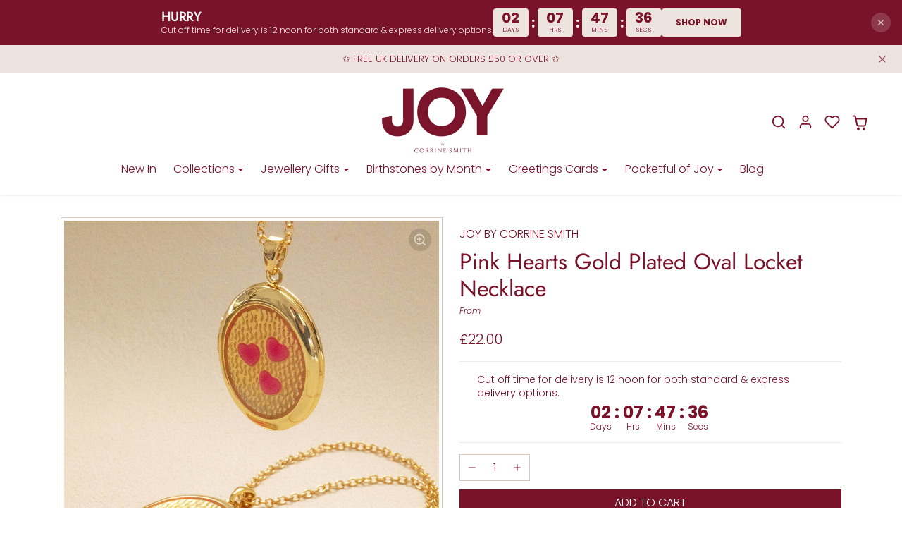

--- FILE ---
content_type: text/html; charset=utf-8
request_url: https://joybycorrinesmith.com/products/pink-hearts-gold-plated-oval-locket-necklace
body_size: 52277
content:
<!doctype html>
<html
  
    data-inactive-tab-text="✋ Continue shopping..."
  
  dir="ltr"
  lang="en"
>
  <head>
    <meta charset="utf-8">
    <meta name="viewport" content="width=device-width,initial-scale=1">
    <meta name="theme-color" content="#79132a">

    <link rel="canonical" href="https://joybycorrinesmith.com/products/pink-hearts-gold-plated-oval-locket-necklace">
    <link rel="preconnect" href="https://cdn.shopify.com" crossorigin>
    <link rel="preconnect" href="https://fonts.shopifycdn.com" crossorigin><link rel="icon" type="image/png" href="//joybycorrinesmith.com/cdn/shop/files/Untitled_design_3.png?crop=center&height=32&v=1722426859&width=32"><title>
      Pink Hearts Gold Plated Oval Locket Necklace
 &ndash; JOY by Corrine Smith</title>

    
      <meta name="description" content="Pink Hearts Gold Plated Oval Locket Necklace is suspended from a delicate gold plated trace chain. Get 10% off your first order and FREE UK DELIVERY">
    

    
  
<meta property="og:site_name" content="JOY by Corrine Smith">
<meta property="og:url" content="https://joybycorrinesmith.com/products/pink-hearts-gold-plated-oval-locket-necklace">
<meta property="og:title" content="Pink Hearts Gold Plated Oval Locket Necklace">
<meta property="og:type" content="product">
<meta property="og:description" content="Pink Hearts Gold Plated Oval Locket Necklace is suspended from a delicate gold plated trace chain. Get 10% off your first order and FREE UK DELIVERY"><meta property="og:image" content="http://joybycorrinesmith.com/cdn/shop/files/original_pink-hearts-gold-plated-oval-locket-necklace.jpg?v=1712577535">
    <meta property="og:image:secure_url" content="https://joybycorrinesmith.com/cdn/shop/files/original_pink-hearts-gold-plated-oval-locket-necklace.jpg?v=1712577535">
    <meta property="og:image:width" content="1024">
    <meta property="og:image:height" content="1024"><meta property="og:price:amount" content="22.00">
    <meta property="og:price:currency" content="GBP"><meta name="twitter:card" content="summary_large_image">
<meta name="twitter:title" content="Pink Hearts Gold Plated Oval Locket Necklace">
<meta name="twitter:description" content="Pink Hearts Gold Plated Oval Locket Necklace is suspended from a delicate gold plated trace chain. Get 10% off your first order and FREE UK DELIVERY">

    <script>window.performance && window.performance.mark && window.performance.mark('shopify.content_for_header.start');</script><meta name="facebook-domain-verification" content="nq5if8tp8pxd39vdylqh23sozi74un">
<meta name="facebook-domain-verification" content="ow240mksndh97qr19qg2t7fs33a6or">
<meta name="google-site-verification" content="7RLae6kru54fB-ts8LF_DukGK4Onqob7KHvZxFFqx10">
<meta id="shopify-digital-wallet" name="shopify-digital-wallet" content="/1381400646/digital_wallets/dialog">
<meta name="shopify-checkout-api-token" content="6d1bfc82155cd1821f3a4b899b9c9c61">
<meta id="in-context-paypal-metadata" data-shop-id="1381400646" data-venmo-supported="false" data-environment="production" data-locale="en_US" data-paypal-v4="true" data-currency="GBP">
<link rel="alternate" type="application/json+oembed" href="https://joybycorrinesmith.com/products/pink-hearts-gold-plated-oval-locket-necklace.oembed">
<script async="async" src="/checkouts/internal/preloads.js?locale=en-GB"></script>
<link rel="preconnect" href="https://shop.app" crossorigin="anonymous">
<script async="async" src="https://shop.app/checkouts/internal/preloads.js?locale=en-GB&shop_id=1381400646" crossorigin="anonymous"></script>
<script id="apple-pay-shop-capabilities" type="application/json">{"shopId":1381400646,"countryCode":"GB","currencyCode":"GBP","merchantCapabilities":["supports3DS"],"merchantId":"gid:\/\/shopify\/Shop\/1381400646","merchantName":"JOY by Corrine Smith","requiredBillingContactFields":["postalAddress","email"],"requiredShippingContactFields":["postalAddress","email"],"shippingType":"shipping","supportedNetworks":["visa","maestro","masterCard","amex","discover","elo"],"total":{"type":"pending","label":"JOY by Corrine Smith","amount":"1.00"},"shopifyPaymentsEnabled":true,"supportsSubscriptions":true}</script>
<script id="shopify-features" type="application/json">{"accessToken":"6d1bfc82155cd1821f3a4b899b9c9c61","betas":["rich-media-storefront-analytics"],"domain":"joybycorrinesmith.com","predictiveSearch":true,"shopId":1381400646,"locale":"en"}</script>
<script>var Shopify = Shopify || {};
Shopify.shop = "corrine-smith.myshopify.com";
Shopify.locale = "en";
Shopify.currency = {"active":"GBP","rate":"1.0"};
Shopify.country = "GB";
Shopify.theme = {"name":"Neat Improvements Oct 2025","id":186840088963,"schema_name":"ecomify","schema_version":"3.3.1","theme_store_id":null,"role":"main"};
Shopify.theme.handle = "null";
Shopify.theme.style = {"id":null,"handle":null};
Shopify.cdnHost = "joybycorrinesmith.com/cdn";
Shopify.routes = Shopify.routes || {};
Shopify.routes.root = "/";</script>
<script type="module">!function(o){(o.Shopify=o.Shopify||{}).modules=!0}(window);</script>
<script>!function(o){function n(){var o=[];function n(){o.push(Array.prototype.slice.apply(arguments))}return n.q=o,n}var t=o.Shopify=o.Shopify||{};t.loadFeatures=n(),t.autoloadFeatures=n()}(window);</script>
<script>
  window.ShopifyPay = window.ShopifyPay || {};
  window.ShopifyPay.apiHost = "shop.app\/pay";
  window.ShopifyPay.redirectState = null;
</script>
<script id="shop-js-analytics" type="application/json">{"pageType":"product"}</script>
<script defer="defer" async type="module" src="//joybycorrinesmith.com/cdn/shopifycloud/shop-js/modules/v2/client.init-shop-cart-sync_DtuiiIyl.en.esm.js"></script>
<script defer="defer" async type="module" src="//joybycorrinesmith.com/cdn/shopifycloud/shop-js/modules/v2/chunk.common_CUHEfi5Q.esm.js"></script>
<script type="module">
  await import("//joybycorrinesmith.com/cdn/shopifycloud/shop-js/modules/v2/client.init-shop-cart-sync_DtuiiIyl.en.esm.js");
await import("//joybycorrinesmith.com/cdn/shopifycloud/shop-js/modules/v2/chunk.common_CUHEfi5Q.esm.js");

  window.Shopify.SignInWithShop?.initShopCartSync?.({"fedCMEnabled":true,"windoidEnabled":true});

</script>
<script>
  window.Shopify = window.Shopify || {};
  if (!window.Shopify.featureAssets) window.Shopify.featureAssets = {};
  window.Shopify.featureAssets['shop-js'] = {"shop-cart-sync":["modules/v2/client.shop-cart-sync_DFoTY42P.en.esm.js","modules/v2/chunk.common_CUHEfi5Q.esm.js"],"init-fed-cm":["modules/v2/client.init-fed-cm_D2UNy1i2.en.esm.js","modules/v2/chunk.common_CUHEfi5Q.esm.js"],"init-shop-email-lookup-coordinator":["modules/v2/client.init-shop-email-lookup-coordinator_BQEe2rDt.en.esm.js","modules/v2/chunk.common_CUHEfi5Q.esm.js"],"shop-cash-offers":["modules/v2/client.shop-cash-offers_3CTtReFF.en.esm.js","modules/v2/chunk.common_CUHEfi5Q.esm.js","modules/v2/chunk.modal_BewljZkx.esm.js"],"shop-button":["modules/v2/client.shop-button_C6oxCjDL.en.esm.js","modules/v2/chunk.common_CUHEfi5Q.esm.js"],"init-windoid":["modules/v2/client.init-windoid_5pix8xhK.en.esm.js","modules/v2/chunk.common_CUHEfi5Q.esm.js"],"avatar":["modules/v2/client.avatar_BTnouDA3.en.esm.js"],"init-shop-cart-sync":["modules/v2/client.init-shop-cart-sync_DtuiiIyl.en.esm.js","modules/v2/chunk.common_CUHEfi5Q.esm.js"],"shop-toast-manager":["modules/v2/client.shop-toast-manager_BYv_8cH1.en.esm.js","modules/v2/chunk.common_CUHEfi5Q.esm.js"],"pay-button":["modules/v2/client.pay-button_FnF9EIkY.en.esm.js","modules/v2/chunk.common_CUHEfi5Q.esm.js"],"shop-login-button":["modules/v2/client.shop-login-button_CH1KUpOf.en.esm.js","modules/v2/chunk.common_CUHEfi5Q.esm.js","modules/v2/chunk.modal_BewljZkx.esm.js"],"init-customer-accounts-sign-up":["modules/v2/client.init-customer-accounts-sign-up_aj7QGgYS.en.esm.js","modules/v2/client.shop-login-button_CH1KUpOf.en.esm.js","modules/v2/chunk.common_CUHEfi5Q.esm.js","modules/v2/chunk.modal_BewljZkx.esm.js"],"init-shop-for-new-customer-accounts":["modules/v2/client.init-shop-for-new-customer-accounts_NbnYRf_7.en.esm.js","modules/v2/client.shop-login-button_CH1KUpOf.en.esm.js","modules/v2/chunk.common_CUHEfi5Q.esm.js","modules/v2/chunk.modal_BewljZkx.esm.js"],"init-customer-accounts":["modules/v2/client.init-customer-accounts_ppedhqCH.en.esm.js","modules/v2/client.shop-login-button_CH1KUpOf.en.esm.js","modules/v2/chunk.common_CUHEfi5Q.esm.js","modules/v2/chunk.modal_BewljZkx.esm.js"],"shop-follow-button":["modules/v2/client.shop-follow-button_CMIBBa6u.en.esm.js","modules/v2/chunk.common_CUHEfi5Q.esm.js","modules/v2/chunk.modal_BewljZkx.esm.js"],"lead-capture":["modules/v2/client.lead-capture_But0hIyf.en.esm.js","modules/v2/chunk.common_CUHEfi5Q.esm.js","modules/v2/chunk.modal_BewljZkx.esm.js"],"checkout-modal":["modules/v2/client.checkout-modal_BBxc70dQ.en.esm.js","modules/v2/chunk.common_CUHEfi5Q.esm.js","modules/v2/chunk.modal_BewljZkx.esm.js"],"shop-login":["modules/v2/client.shop-login_hM3Q17Kl.en.esm.js","modules/v2/chunk.common_CUHEfi5Q.esm.js","modules/v2/chunk.modal_BewljZkx.esm.js"],"payment-terms":["modules/v2/client.payment-terms_CAtGlQYS.en.esm.js","modules/v2/chunk.common_CUHEfi5Q.esm.js","modules/v2/chunk.modal_BewljZkx.esm.js"]};
</script>
<script>(function() {
  var isLoaded = false;
  function asyncLoad() {
    if (isLoaded) return;
    isLoaded = true;
    var urls = ["https:\/\/chimpstatic.com\/mcjs-connected\/js\/users\/3caa68a075a8d357af578c634\/6607f7155fc4aff58b7a7b54b.js?shop=corrine-smith.myshopify.com","\/\/shopify.privy.com\/widget.js?shop=corrine-smith.myshopify.com","https:\/\/gdprcdn.b-cdn.net\/js\/gdpr_cookie_consent.min.js?shop=corrine-smith.myshopify.com","https:\/\/pso.tryjumbo.com\/shops\/6582\/script_home.js?shop=corrine-smith.myshopify.com"];
    for (var i = 0; i < urls.length; i++) {
      var s = document.createElement('script');
      s.type = 'text/javascript';
      s.async = true;
      s.src = urls[i];
      var x = document.getElementsByTagName('script')[0];
      x.parentNode.insertBefore(s, x);
    }
  };
  if(window.attachEvent) {
    window.attachEvent('onload', asyncLoad);
  } else {
    window.addEventListener('load', asyncLoad, false);
  }
})();</script>
<script id="__st">var __st={"a":1381400646,"offset":0,"reqid":"a8b028a4-497e-4fd3-b727-2a7e7e05dd08-1766203936","pageurl":"joybycorrinesmith.com\/products\/pink-hearts-gold-plated-oval-locket-necklace","u":"8e4f71de1dfd","p":"product","rtyp":"product","rid":7405104332870};</script>
<script>window.ShopifyPaypalV4VisibilityTracking = true;</script>
<script id="captcha-bootstrap">!function(){'use strict';const t='contact',e='account',n='new_comment',o=[[t,t],['blogs',n],['comments',n],[t,'customer']],c=[[e,'customer_login'],[e,'guest_login'],[e,'recover_customer_password'],[e,'create_customer']],r=t=>t.map((([t,e])=>`form[action*='/${t}']:not([data-nocaptcha='true']) input[name='form_type'][value='${e}']`)).join(','),a=t=>()=>t?[...document.querySelectorAll(t)].map((t=>t.form)):[];function s(){const t=[...o],e=r(t);return a(e)}const i='password',u='form_key',d=['recaptcha-v3-token','g-recaptcha-response','h-captcha-response',i],f=()=>{try{return window.sessionStorage}catch{return}},m='__shopify_v',_=t=>t.elements[u];function p(t,e,n=!1){try{const o=window.sessionStorage,c=JSON.parse(o.getItem(e)),{data:r}=function(t){const{data:e,action:n}=t;return t[m]||n?{data:e,action:n}:{data:t,action:n}}(c);for(const[e,n]of Object.entries(r))t.elements[e]&&(t.elements[e].value=n);n&&o.removeItem(e)}catch(o){console.error('form repopulation failed',{error:o})}}const l='form_type',E='cptcha';function T(t){t.dataset[E]=!0}const w=window,h=w.document,L='Shopify',v='ce_forms',y='captcha';let A=!1;((t,e)=>{const n=(g='f06e6c50-85a8-45c8-87d0-21a2b65856fe',I='https://cdn.shopify.com/shopifycloud/storefront-forms-hcaptcha/ce_storefront_forms_captcha_hcaptcha.v1.5.2.iife.js',D={infoText:'Protected by hCaptcha',privacyText:'Privacy',termsText:'Terms'},(t,e,n)=>{const o=w[L][v],c=o.bindForm;if(c)return c(t,g,e,D).then(n);var r;o.q.push([[t,g,e,D],n]),r=I,A||(h.body.append(Object.assign(h.createElement('script'),{id:'captcha-provider',async:!0,src:r})),A=!0)});var g,I,D;w[L]=w[L]||{},w[L][v]=w[L][v]||{},w[L][v].q=[],w[L][y]=w[L][y]||{},w[L][y].protect=function(t,e){n(t,void 0,e),T(t)},Object.freeze(w[L][y]),function(t,e,n,w,h,L){const[v,y,A,g]=function(t,e,n){const i=e?o:[],u=t?c:[],d=[...i,...u],f=r(d),m=r(i),_=r(d.filter((([t,e])=>n.includes(e))));return[a(f),a(m),a(_),s()]}(w,h,L),I=t=>{const e=t.target;return e instanceof HTMLFormElement?e:e&&e.form},D=t=>v().includes(t);t.addEventListener('submit',(t=>{const e=I(t);if(!e)return;const n=D(e)&&!e.dataset.hcaptchaBound&&!e.dataset.recaptchaBound,o=_(e),c=g().includes(e)&&(!o||!o.value);(n||c)&&t.preventDefault(),c&&!n&&(function(t){try{if(!f())return;!function(t){const e=f();if(!e)return;const n=_(t);if(!n)return;const o=n.value;o&&e.removeItem(o)}(t);const e=Array.from(Array(32),(()=>Math.random().toString(36)[2])).join('');!function(t,e){_(t)||t.append(Object.assign(document.createElement('input'),{type:'hidden',name:u})),t.elements[u].value=e}(t,e),function(t,e){const n=f();if(!n)return;const o=[...t.querySelectorAll(`input[type='${i}']`)].map((({name:t})=>t)),c=[...d,...o],r={};for(const[a,s]of new FormData(t).entries())c.includes(a)||(r[a]=s);n.setItem(e,JSON.stringify({[m]:1,action:t.action,data:r}))}(t,e)}catch(e){console.error('failed to persist form',e)}}(e),e.submit())}));const S=(t,e)=>{t&&!t.dataset[E]&&(n(t,e.some((e=>e===t))),T(t))};for(const o of['focusin','change'])t.addEventListener(o,(t=>{const e=I(t);D(e)&&S(e,y())}));const B=e.get('form_key'),M=e.get(l),P=B&&M;t.addEventListener('DOMContentLoaded',(()=>{const t=y();if(P)for(const e of t)e.elements[l].value===M&&p(e,B);[...new Set([...A(),...v().filter((t=>'true'===t.dataset.shopifyCaptcha))])].forEach((e=>S(e,t)))}))}(h,new URLSearchParams(w.location.search),n,t,e,['guest_login'])})(!0,!0)}();</script>
<script integrity="sha256-4kQ18oKyAcykRKYeNunJcIwy7WH5gtpwJnB7kiuLZ1E=" data-source-attribution="shopify.loadfeatures" defer="defer" src="//joybycorrinesmith.com/cdn/shopifycloud/storefront/assets/storefront/load_feature-a0a9edcb.js" crossorigin="anonymous"></script>
<script crossorigin="anonymous" defer="defer" src="//joybycorrinesmith.com/cdn/shopifycloud/storefront/assets/shopify_pay/storefront-65b4c6d7.js?v=20250812"></script>
<script data-source-attribution="shopify.dynamic_checkout.dynamic.init">var Shopify=Shopify||{};Shopify.PaymentButton=Shopify.PaymentButton||{isStorefrontPortableWallets:!0,init:function(){window.Shopify.PaymentButton.init=function(){};var t=document.createElement("script");t.src="https://joybycorrinesmith.com/cdn/shopifycloud/portable-wallets/latest/portable-wallets.en.js",t.type="module",document.head.appendChild(t)}};
</script>
<script data-source-attribution="shopify.dynamic_checkout.buyer_consent">
  function portableWalletsHideBuyerConsent(e){var t=document.getElementById("shopify-buyer-consent"),n=document.getElementById("shopify-subscription-policy-button");t&&n&&(t.classList.add("hidden"),t.setAttribute("aria-hidden","true"),n.removeEventListener("click",e))}function portableWalletsShowBuyerConsent(e){var t=document.getElementById("shopify-buyer-consent"),n=document.getElementById("shopify-subscription-policy-button");t&&n&&(t.classList.remove("hidden"),t.removeAttribute("aria-hidden"),n.addEventListener("click",e))}window.Shopify?.PaymentButton&&(window.Shopify.PaymentButton.hideBuyerConsent=portableWalletsHideBuyerConsent,window.Shopify.PaymentButton.showBuyerConsent=portableWalletsShowBuyerConsent);
</script>
<script data-source-attribution="shopify.dynamic_checkout.cart.bootstrap">document.addEventListener("DOMContentLoaded",(function(){function t(){return document.querySelector("shopify-accelerated-checkout-cart, shopify-accelerated-checkout")}if(t())Shopify.PaymentButton.init();else{new MutationObserver((function(e,n){t()&&(Shopify.PaymentButton.init(),n.disconnect())})).observe(document.body,{childList:!0,subtree:!0})}}));
</script>
<link id="shopify-accelerated-checkout-styles" rel="stylesheet" media="screen" href="https://joybycorrinesmith.com/cdn/shopifycloud/portable-wallets/latest/accelerated-checkout-backwards-compat.css" crossorigin="anonymous">
<style id="shopify-accelerated-checkout-cart">
        #shopify-buyer-consent {
  margin-top: 1em;
  display: inline-block;
  width: 100%;
}

#shopify-buyer-consent.hidden {
  display: none;
}

#shopify-subscription-policy-button {
  background: none;
  border: none;
  padding: 0;
  text-decoration: underline;
  font-size: inherit;
  cursor: pointer;
}

#shopify-subscription-policy-button::before {
  box-shadow: none;
}

      </style>

<script>window.performance && window.performance.mark && window.performance.mark('shopify.content_for_header.end');</script>

    
      <link href="//joybycorrinesmith.com/cdn/shop/t/36/assets/vendor-bootstrap.min.css?v=170947543712260450831759955559" rel="stylesheet">
    

    <style>
      :root {
          
              --bs-border-color: var(--bs-light-darken-10);
          
      }
      
    </style>

    <link href="//joybycorrinesmith.com/cdn/shop/t/36/assets/vendor-splide.min.css?v=44329677166622589231759955559" rel="stylesheet" media="print" onload="this.media='all'">
    <link href="//joybycorrinesmith.com/cdn/shop/t/36/assets/vendor-animate.min.css?v=117445339244174673761759955559" rel="stylesheet" media="print" onload="this.media='all'">
    <link href="//joybycorrinesmith.com/cdn/shop/t/36/assets/variables.css?v=3977166848752407961759955559" rel="stylesheet">
    <link href="//joybycorrinesmith.com/cdn/shop/t/36/assets/base.css?v=172680204261972772081759955559" rel="stylesheet">
    <link href="//joybycorrinesmith.com/cdn/shop/t/36/assets/general.css?v=167489996772128257151759955559" rel="stylesheet">
    <link href="//joybycorrinesmith.com/cdn/shop/t/36/assets/sections.css?v=128075701818309960411759955559" rel="stylesheet">
    <link href="//joybycorrinesmith.com/cdn/shop/t/36/assets/collection.css?v=90776420642857438761759955559" rel="stylesheet">
    <link href="//joybycorrinesmith.com/cdn/shop/t/36/assets/product.css?v=94712918897431568661759955559" rel="stylesheet">
    <link href="//joybycorrinesmith.com/cdn/shop/t/36/assets/cart.css?v=114652823787705889531759955559" rel="stylesheet">

    

    <link href="//joybycorrinesmith.com/cdn/shop/t/36/assets/custom.css?v=143599519593297038871759955559" rel="stylesheet">

    <script>
      Shopify.money_format = "£{{amount}}"
      window.theme = {
          product: {
              addToCart: 'Add To Cart',
              addedToCart: '✓ Added to cart',
              soldOut: 'Sold out',
              unavailable: 'Unavailable',
              priceRegular: 'Regular price',
              priceFrom: 'From',
              priceSale: 'Sale price',
              save: 'Save',
          }
      }
      
      
    </script>

    

    
      <link
        href="//joybycorrinesmith.com/cdn/shop/t/36/assets/vendor-glightbox.min.css?v=47676404177181227621759955559"
        rel="stylesheet"
        media="print"
        onload="this.media='all'"
      >
      <script src="//joybycorrinesmith.com/cdn/shop/t/36/assets/vendor-glightbox.min.js?v=151956474687687549541759955559" defer></script>
    

    <script src="//joybycorrinesmith.com/cdn/shopifycloud/storefront/assets/themes_support/shopify_common-5f594365.js" defer></script>
    <script src="//joybycorrinesmith.com/cdn/shop/t/36/assets/vendor-bootstrap.bundle.min.js?v=141664645924742811431759955559" defer></script>
    <script src="//joybycorrinesmith.com/cdn/shop/t/36/assets/vendor-splide.min.js?v=73338738898036601811759955559" defer></script>
    <script src="//joybycorrinesmith.com/cdn/shop/t/36/assets/base.js?v=2610498456712471641759955559" defer></script>
    <script src="//joybycorrinesmith.com/cdn/shop/t/36/assets/general.js?v=107164351204035974541759955559" defer></script>
    <script src="//joybycorrinesmith.com/cdn/shop/t/36/assets/search.js?v=91417567720825906831759955559" defer></script>
    <script src="//joybycorrinesmith.com/cdn/shop/t/36/assets/sections.js?v=58978177541264121361759955559" defer></script>
    <script src="//joybycorrinesmith.com/cdn/shop/t/36/assets/collection.js?v=118134636770160459511759955559" defer></script>
    <script src="//joybycorrinesmith.com/cdn/shop/t/36/assets/product.js?v=108833593133212637881759955559" defer></script>
    <script src="//joybycorrinesmith.com/cdn/shop/t/36/assets/cart.js?v=68547696498610968991759955559" defer></script>
    <script src="//joybycorrinesmith.com/cdn/shop/t/36/assets/custom.js?v=145271631312495905001759955559" defer></script>

    
      <script src="//joybycorrinesmith.com/cdn/shop/t/36/assets/wishlist.js?v=103425649783395888601759955559" defer></script>
    
    <!-- Google tag (gtag.js) -->
    <script async src="https://www.googletagmanager.com/gtag/js?id=AW-1038957820"></script>
    <script>
      window.dataLayer = window.dataLayer || [];
      function gtag() {
        dataLayer.push(arguments);
      }
      gtag('js', new Date());

      gtag('config', 'AW-1038957820');
    </script>
  <!-- BEGIN app block: shopify://apps/consentmo-gdpr/blocks/gdpr_cookie_consent/4fbe573f-a377-4fea-9801-3ee0858cae41 -->


<!-- END app block --><script src="https://cdn.shopify.com/extensions/019986bd-a19f-71e6-a87f-cc5807108368/fera-shopify-theme-extension-28/assets/checker.js" type="text/javascript" defer="defer"></script>
<script src="https://cdn.shopify.com/extensions/019b3640-9c77-739c-8262-208a8a4dfbd8/consentmo-gdpr-542/assets/consentmo_cookie_consent.js" type="text/javascript" defer="defer"></script>
<link href="https://cdn.shopify.com/extensions/019b185e-26cd-711f-a649-2e5148dcab6b/advanced-product-options-173/assets/mws_apo_bundle.css" rel="stylesheet" type="text/css" media="all">
<link href="https://monorail-edge.shopifysvc.com" rel="dns-prefetch">
<script>(function(){if ("sendBeacon" in navigator && "performance" in window) {try {var session_token_from_headers = performance.getEntriesByType('navigation')[0].serverTiming.find(x => x.name == '_s').description;} catch {var session_token_from_headers = undefined;}var session_cookie_matches = document.cookie.match(/_shopify_s=([^;]*)/);var session_token_from_cookie = session_cookie_matches && session_cookie_matches.length === 2 ? session_cookie_matches[1] : "";var session_token = session_token_from_headers || session_token_from_cookie || "";function handle_abandonment_event(e) {var entries = performance.getEntries().filter(function(entry) {return /monorail-edge.shopifysvc.com/.test(entry.name);});if (!window.abandonment_tracked && entries.length === 0) {window.abandonment_tracked = true;var currentMs = Date.now();var navigation_start = performance.timing.navigationStart;var payload = {shop_id: 1381400646,url: window.location.href,navigation_start,duration: currentMs - navigation_start,session_token,page_type: "product"};window.navigator.sendBeacon("https://monorail-edge.shopifysvc.com/v1/produce", JSON.stringify({schema_id: "online_store_buyer_site_abandonment/1.1",payload: payload,metadata: {event_created_at_ms: currentMs,event_sent_at_ms: currentMs}}));}}window.addEventListener('pagehide', handle_abandonment_event);}}());</script>
<script id="web-pixels-manager-setup">(function e(e,d,r,n,o){if(void 0===o&&(o={}),!Boolean(null===(a=null===(i=window.Shopify)||void 0===i?void 0:i.analytics)||void 0===a?void 0:a.replayQueue)){var i,a;window.Shopify=window.Shopify||{};var t=window.Shopify;t.analytics=t.analytics||{};var s=t.analytics;s.replayQueue=[],s.publish=function(e,d,r){return s.replayQueue.push([e,d,r]),!0};try{self.performance.mark("wpm:start")}catch(e){}var l=function(){var e={modern:/Edge?\/(1{2}[4-9]|1[2-9]\d|[2-9]\d{2}|\d{4,})\.\d+(\.\d+|)|Firefox\/(1{2}[4-9]|1[2-9]\d|[2-9]\d{2}|\d{4,})\.\d+(\.\d+|)|Chrom(ium|e)\/(9{2}|\d{3,})\.\d+(\.\d+|)|(Maci|X1{2}).+ Version\/(15\.\d+|(1[6-9]|[2-9]\d|\d{3,})\.\d+)([,.]\d+|)( \(\w+\)|)( Mobile\/\w+|) Safari\/|Chrome.+OPR\/(9{2}|\d{3,})\.\d+\.\d+|(CPU[ +]OS|iPhone[ +]OS|CPU[ +]iPhone|CPU IPhone OS|CPU iPad OS)[ +]+(15[._]\d+|(1[6-9]|[2-9]\d|\d{3,})[._]\d+)([._]\d+|)|Android:?[ /-](13[3-9]|1[4-9]\d|[2-9]\d{2}|\d{4,})(\.\d+|)(\.\d+|)|Android.+Firefox\/(13[5-9]|1[4-9]\d|[2-9]\d{2}|\d{4,})\.\d+(\.\d+|)|Android.+Chrom(ium|e)\/(13[3-9]|1[4-9]\d|[2-9]\d{2}|\d{4,})\.\d+(\.\d+|)|SamsungBrowser\/([2-9]\d|\d{3,})\.\d+/,legacy:/Edge?\/(1[6-9]|[2-9]\d|\d{3,})\.\d+(\.\d+|)|Firefox\/(5[4-9]|[6-9]\d|\d{3,})\.\d+(\.\d+|)|Chrom(ium|e)\/(5[1-9]|[6-9]\d|\d{3,})\.\d+(\.\d+|)([\d.]+$|.*Safari\/(?![\d.]+ Edge\/[\d.]+$))|(Maci|X1{2}).+ Version\/(10\.\d+|(1[1-9]|[2-9]\d|\d{3,})\.\d+)([,.]\d+|)( \(\w+\)|)( Mobile\/\w+|) Safari\/|Chrome.+OPR\/(3[89]|[4-9]\d|\d{3,})\.\d+\.\d+|(CPU[ +]OS|iPhone[ +]OS|CPU[ +]iPhone|CPU IPhone OS|CPU iPad OS)[ +]+(10[._]\d+|(1[1-9]|[2-9]\d|\d{3,})[._]\d+)([._]\d+|)|Android:?[ /-](13[3-9]|1[4-9]\d|[2-9]\d{2}|\d{4,})(\.\d+|)(\.\d+|)|Mobile Safari.+OPR\/([89]\d|\d{3,})\.\d+\.\d+|Android.+Firefox\/(13[5-9]|1[4-9]\d|[2-9]\d{2}|\d{4,})\.\d+(\.\d+|)|Android.+Chrom(ium|e)\/(13[3-9]|1[4-9]\d|[2-9]\d{2}|\d{4,})\.\d+(\.\d+|)|Android.+(UC? ?Browser|UCWEB|U3)[ /]?(15\.([5-9]|\d{2,})|(1[6-9]|[2-9]\d|\d{3,})\.\d+)\.\d+|SamsungBrowser\/(5\.\d+|([6-9]|\d{2,})\.\d+)|Android.+MQ{2}Browser\/(14(\.(9|\d{2,})|)|(1[5-9]|[2-9]\d|\d{3,})(\.\d+|))(\.\d+|)|K[Aa][Ii]OS\/(3\.\d+|([4-9]|\d{2,})\.\d+)(\.\d+|)/},d=e.modern,r=e.legacy,n=navigator.userAgent;return n.match(d)?"modern":n.match(r)?"legacy":"unknown"}(),u="modern"===l?"modern":"legacy",c=(null!=n?n:{modern:"",legacy:""})[u],f=function(e){return[e.baseUrl,"/wpm","/b",e.hashVersion,"modern"===e.buildTarget?"m":"l",".js"].join("")}({baseUrl:d,hashVersion:r,buildTarget:u}),m=function(e){var d=e.version,r=e.bundleTarget,n=e.surface,o=e.pageUrl,i=e.monorailEndpoint;return{emit:function(e){var a=e.status,t=e.errorMsg,s=(new Date).getTime(),l=JSON.stringify({metadata:{event_sent_at_ms:s},events:[{schema_id:"web_pixels_manager_load/3.1",payload:{version:d,bundle_target:r,page_url:o,status:a,surface:n,error_msg:t},metadata:{event_created_at_ms:s}}]});if(!i)return console&&console.warn&&console.warn("[Web Pixels Manager] No Monorail endpoint provided, skipping logging."),!1;try{return self.navigator.sendBeacon.bind(self.navigator)(i,l)}catch(e){}var u=new XMLHttpRequest;try{return u.open("POST",i,!0),u.setRequestHeader("Content-Type","text/plain"),u.send(l),!0}catch(e){return console&&console.warn&&console.warn("[Web Pixels Manager] Got an unhandled error while logging to Monorail."),!1}}}}({version:r,bundleTarget:l,surface:e.surface,pageUrl:self.location.href,monorailEndpoint:e.monorailEndpoint});try{o.browserTarget=l,function(e){var d=e.src,r=e.async,n=void 0===r||r,o=e.onload,i=e.onerror,a=e.sri,t=e.scriptDataAttributes,s=void 0===t?{}:t,l=document.createElement("script"),u=document.querySelector("head"),c=document.querySelector("body");if(l.async=n,l.src=d,a&&(l.integrity=a,l.crossOrigin="anonymous"),s)for(var f in s)if(Object.prototype.hasOwnProperty.call(s,f))try{l.dataset[f]=s[f]}catch(e){}if(o&&l.addEventListener("load",o),i&&l.addEventListener("error",i),u)u.appendChild(l);else{if(!c)throw new Error("Did not find a head or body element to append the script");c.appendChild(l)}}({src:f,async:!0,onload:function(){if(!function(){var e,d;return Boolean(null===(d=null===(e=window.Shopify)||void 0===e?void 0:e.analytics)||void 0===d?void 0:d.initialized)}()){var d=window.webPixelsManager.init(e)||void 0;if(d){var r=window.Shopify.analytics;r.replayQueue.forEach((function(e){var r=e[0],n=e[1],o=e[2];d.publishCustomEvent(r,n,o)})),r.replayQueue=[],r.publish=d.publishCustomEvent,r.visitor=d.visitor,r.initialized=!0}}},onerror:function(){return m.emit({status:"failed",errorMsg:"".concat(f," has failed to load")})},sri:function(e){var d=/^sha384-[A-Za-z0-9+/=]+$/;return"string"==typeof e&&d.test(e)}(c)?c:"",scriptDataAttributes:o}),m.emit({status:"loading"})}catch(e){m.emit({status:"failed",errorMsg:(null==e?void 0:e.message)||"Unknown error"})}}})({shopId: 1381400646,storefrontBaseUrl: "https://joybycorrinesmith.com",extensionsBaseUrl: "https://extensions.shopifycdn.com/cdn/shopifycloud/web-pixels-manager",monorailEndpoint: "https://monorail-edge.shopifysvc.com/unstable/produce_batch",surface: "storefront-renderer",enabledBetaFlags: ["2dca8a86"],webPixelsConfigList: [{"id":"2894659971","configuration":"{\"pixel_id\":\"194938504382944\",\"pixel_type\":\"facebook_pixel\"}","eventPayloadVersion":"v1","runtimeContext":"OPEN","scriptVersion":"ca16bc87fe92b6042fbaa3acc2fbdaa6","type":"APP","apiClientId":2329312,"privacyPurposes":["ANALYTICS","MARKETING","SALE_OF_DATA"],"dataSharingAdjustments":{"protectedCustomerApprovalScopes":["read_customer_address","read_customer_email","read_customer_name","read_customer_personal_data","read_customer_phone"]}},{"id":"2089025923","configuration":"{\"webPixelName\":\"Judge.me\"}","eventPayloadVersion":"v1","runtimeContext":"STRICT","scriptVersion":"34ad157958823915625854214640f0bf","type":"APP","apiClientId":683015,"privacyPurposes":["ANALYTICS"],"dataSharingAdjustments":{"protectedCustomerApprovalScopes":["read_customer_email","read_customer_name","read_customer_personal_data","read_customer_phone"]}},{"id":"402653254","configuration":"{\"config\":\"{\\\"pixel_id\\\":\\\"G-19LBMBTDDS\\\",\\\"google_tag_ids\\\":[\\\"G-19LBMBTDDS\\\",\\\"AW-1038957820\\\",\\\"GT-WVRZSTT\\\"],\\\"target_country\\\":\\\"GB\\\",\\\"gtag_events\\\":[{\\\"type\\\":\\\"begin_checkout\\\",\\\"action_label\\\":[\\\"G-19LBMBTDDS\\\",\\\"AW-1038957820\\\/GATfCOXzq-QDEPz5tO8D\\\"]},{\\\"type\\\":\\\"search\\\",\\\"action_label\\\":[\\\"G-19LBMBTDDS\\\",\\\"AW-1038957820\\\/9_1rCOjzq-QDEPz5tO8D\\\"]},{\\\"type\\\":\\\"view_item\\\",\\\"action_label\\\":[\\\"G-19LBMBTDDS\\\",\\\"AW-1038957820\\\/Qs4ECKvyq-QDEPz5tO8D\\\",\\\"MC-5D40WWFZ5P\\\"]},{\\\"type\\\":\\\"purchase\\\",\\\"action_label\\\":[\\\"G-19LBMBTDDS\\\",\\\"AW-1038957820\\\/m_SFCKjyq-QDEPz5tO8D\\\",\\\"MC-5D40WWFZ5P\\\"]},{\\\"type\\\":\\\"page_view\\\",\\\"action_label\\\":[\\\"G-19LBMBTDDS\\\",\\\"AW-1038957820\\\/7MTMCKXyq-QDEPz5tO8D\\\",\\\"MC-5D40WWFZ5P\\\"]},{\\\"type\\\":\\\"add_payment_info\\\",\\\"action_label\\\":[\\\"G-19LBMBTDDS\\\",\\\"AW-1038957820\\\/KjF3COvzq-QDEPz5tO8D\\\"]},{\\\"type\\\":\\\"add_to_cart\\\",\\\"action_label\\\":[\\\"G-19LBMBTDDS\\\",\\\"AW-1038957820\\\/-lmpCK7yq-QDEPz5tO8D\\\"]}],\\\"enable_monitoring_mode\\\":false}\"}","eventPayloadVersion":"v1","runtimeContext":"OPEN","scriptVersion":"b2a88bafab3e21179ed38636efcd8a93","type":"APP","apiClientId":1780363,"privacyPurposes":[],"dataSharingAdjustments":{"protectedCustomerApprovalScopes":["read_customer_address","read_customer_email","read_customer_name","read_customer_personal_data","read_customer_phone"]}},{"id":"shopify-app-pixel","configuration":"{}","eventPayloadVersion":"v1","runtimeContext":"STRICT","scriptVersion":"0450","apiClientId":"shopify-pixel","type":"APP","privacyPurposes":["ANALYTICS","MARKETING"]},{"id":"shopify-custom-pixel","eventPayloadVersion":"v1","runtimeContext":"LAX","scriptVersion":"0450","apiClientId":"shopify-pixel","type":"CUSTOM","privacyPurposes":["ANALYTICS","MARKETING"]}],isMerchantRequest: false,initData: {"shop":{"name":"JOY by Corrine Smith","paymentSettings":{"currencyCode":"GBP"},"myshopifyDomain":"corrine-smith.myshopify.com","countryCode":"GB","storefrontUrl":"https:\/\/joybycorrinesmith.com"},"customer":null,"cart":null,"checkout":null,"productVariants":[{"price":{"amount":22.0,"currencyCode":"GBP"},"product":{"title":"Pink Hearts Gold Plated Oval Locket Necklace","vendor":"Joy By Corrine Smith","id":"7405104332870","untranslatedTitle":"Pink Hearts Gold Plated Oval Locket Necklace","url":"\/products\/pink-hearts-gold-plated-oval-locket-necklace","type":""},"id":"41395908771910","image":{"src":"\/\/joybycorrinesmith.com\/cdn\/shop\/files\/original_pink-hearts-gold-plated-oval-locket-necklace.jpg?v=1712577535"},"sku":"130212N","title":"Default Title","untranslatedTitle":"Default Title"}],"purchasingCompany":null},},"https://joybycorrinesmith.com/cdn","1e0b1122w61c904dfpc855754am2b403ea2",{"modern":"","legacy":""},{"shopId":"1381400646","storefrontBaseUrl":"https:\/\/joybycorrinesmith.com","extensionBaseUrl":"https:\/\/extensions.shopifycdn.com\/cdn\/shopifycloud\/web-pixels-manager","surface":"storefront-renderer","enabledBetaFlags":"[\"2dca8a86\"]","isMerchantRequest":"false","hashVersion":"1e0b1122w61c904dfpc855754am2b403ea2","publish":"custom","events":"[[\"page_viewed\",{}],[\"product_viewed\",{\"productVariant\":{\"price\":{\"amount\":22.0,\"currencyCode\":\"GBP\"},\"product\":{\"title\":\"Pink Hearts Gold Plated Oval Locket Necklace\",\"vendor\":\"Joy By Corrine Smith\",\"id\":\"7405104332870\",\"untranslatedTitle\":\"Pink Hearts Gold Plated Oval Locket Necklace\",\"url\":\"\/products\/pink-hearts-gold-plated-oval-locket-necklace\",\"type\":\"\"},\"id\":\"41395908771910\",\"image\":{\"src\":\"\/\/joybycorrinesmith.com\/cdn\/shop\/files\/original_pink-hearts-gold-plated-oval-locket-necklace.jpg?v=1712577535\"},\"sku\":\"130212N\",\"title\":\"Default Title\",\"untranslatedTitle\":\"Default Title\"}}]]"});</script><script>
  window.ShopifyAnalytics = window.ShopifyAnalytics || {};
  window.ShopifyAnalytics.meta = window.ShopifyAnalytics.meta || {};
  window.ShopifyAnalytics.meta.currency = 'GBP';
  var meta = {"product":{"id":7405104332870,"gid":"gid:\/\/shopify\/Product\/7405104332870","vendor":"Joy By Corrine Smith","type":"","variants":[{"id":41395908771910,"price":2200,"name":"Pink Hearts Gold Plated Oval Locket Necklace","public_title":null,"sku":"130212N"}],"remote":false},"page":{"pageType":"product","resourceType":"product","resourceId":7405104332870}};
  for (var attr in meta) {
    window.ShopifyAnalytics.meta[attr] = meta[attr];
  }
</script>
<script class="analytics">
  (function () {
    var customDocumentWrite = function(content) {
      var jquery = null;

      if (window.jQuery) {
        jquery = window.jQuery;
      } else if (window.Checkout && window.Checkout.$) {
        jquery = window.Checkout.$;
      }

      if (jquery) {
        jquery('body').append(content);
      }
    };

    var hasLoggedConversion = function(token) {
      if (token) {
        return document.cookie.indexOf('loggedConversion=' + token) !== -1;
      }
      return false;
    }

    var setCookieIfConversion = function(token) {
      if (token) {
        var twoMonthsFromNow = new Date(Date.now());
        twoMonthsFromNow.setMonth(twoMonthsFromNow.getMonth() + 2);

        document.cookie = 'loggedConversion=' + token + '; expires=' + twoMonthsFromNow;
      }
    }

    var trekkie = window.ShopifyAnalytics.lib = window.trekkie = window.trekkie || [];
    if (trekkie.integrations) {
      return;
    }
    trekkie.methods = [
      'identify',
      'page',
      'ready',
      'track',
      'trackForm',
      'trackLink'
    ];
    trekkie.factory = function(method) {
      return function() {
        var args = Array.prototype.slice.call(arguments);
        args.unshift(method);
        trekkie.push(args);
        return trekkie;
      };
    };
    for (var i = 0; i < trekkie.methods.length; i++) {
      var key = trekkie.methods[i];
      trekkie[key] = trekkie.factory(key);
    }
    trekkie.load = function(config) {
      trekkie.config = config || {};
      trekkie.config.initialDocumentCookie = document.cookie;
      var first = document.getElementsByTagName('script')[0];
      var script = document.createElement('script');
      script.type = 'text/javascript';
      script.onerror = function(e) {
        var scriptFallback = document.createElement('script');
        scriptFallback.type = 'text/javascript';
        scriptFallback.onerror = function(error) {
                var Monorail = {
      produce: function produce(monorailDomain, schemaId, payload) {
        var currentMs = new Date().getTime();
        var event = {
          schema_id: schemaId,
          payload: payload,
          metadata: {
            event_created_at_ms: currentMs,
            event_sent_at_ms: currentMs
          }
        };
        return Monorail.sendRequest("https://" + monorailDomain + "/v1/produce", JSON.stringify(event));
      },
      sendRequest: function sendRequest(endpointUrl, payload) {
        // Try the sendBeacon API
        if (window && window.navigator && typeof window.navigator.sendBeacon === 'function' && typeof window.Blob === 'function' && !Monorail.isIos12()) {
          var blobData = new window.Blob([payload], {
            type: 'text/plain'
          });

          if (window.navigator.sendBeacon(endpointUrl, blobData)) {
            return true;
          } // sendBeacon was not successful

        } // XHR beacon

        var xhr = new XMLHttpRequest();

        try {
          xhr.open('POST', endpointUrl);
          xhr.setRequestHeader('Content-Type', 'text/plain');
          xhr.send(payload);
        } catch (e) {
          console.log(e);
        }

        return false;
      },
      isIos12: function isIos12() {
        return window.navigator.userAgent.lastIndexOf('iPhone; CPU iPhone OS 12_') !== -1 || window.navigator.userAgent.lastIndexOf('iPad; CPU OS 12_') !== -1;
      }
    };
    Monorail.produce('monorail-edge.shopifysvc.com',
      'trekkie_storefront_load_errors/1.1',
      {shop_id: 1381400646,
      theme_id: 186840088963,
      app_name: "storefront",
      context_url: window.location.href,
      source_url: "//joybycorrinesmith.com/cdn/s/trekkie.storefront.4b0d51228c8d1703f19d66468963c9de55bf59b0.min.js"});

        };
        scriptFallback.async = true;
        scriptFallback.src = '//joybycorrinesmith.com/cdn/s/trekkie.storefront.4b0d51228c8d1703f19d66468963c9de55bf59b0.min.js';
        first.parentNode.insertBefore(scriptFallback, first);
      };
      script.async = true;
      script.src = '//joybycorrinesmith.com/cdn/s/trekkie.storefront.4b0d51228c8d1703f19d66468963c9de55bf59b0.min.js';
      first.parentNode.insertBefore(script, first);
    };
    trekkie.load(
      {"Trekkie":{"appName":"storefront","development":false,"defaultAttributes":{"shopId":1381400646,"isMerchantRequest":null,"themeId":186840088963,"themeCityHash":"2682755002931729956","contentLanguage":"en","currency":"GBP","eventMetadataId":"e92472b4-8fc0-4ddd-801b-bbccd69faed0"},"isServerSideCookieWritingEnabled":true,"monorailRegion":"shop_domain","enabledBetaFlags":["65f19447"]},"Session Attribution":{},"S2S":{"facebookCapiEnabled":true,"source":"trekkie-storefront-renderer","apiClientId":580111}}
    );

    var loaded = false;
    trekkie.ready(function() {
      if (loaded) return;
      loaded = true;

      window.ShopifyAnalytics.lib = window.trekkie;

      var originalDocumentWrite = document.write;
      document.write = customDocumentWrite;
      try { window.ShopifyAnalytics.merchantGoogleAnalytics.call(this); } catch(error) {};
      document.write = originalDocumentWrite;

      window.ShopifyAnalytics.lib.page(null,{"pageType":"product","resourceType":"product","resourceId":7405104332870,"shopifyEmitted":true});

      var match = window.location.pathname.match(/checkouts\/(.+)\/(thank_you|post_purchase)/)
      var token = match? match[1]: undefined;
      if (!hasLoggedConversion(token)) {
        setCookieIfConversion(token);
        window.ShopifyAnalytics.lib.track("Viewed Product",{"currency":"GBP","variantId":41395908771910,"productId":7405104332870,"productGid":"gid:\/\/shopify\/Product\/7405104332870","name":"Pink Hearts Gold Plated Oval Locket Necklace","price":"22.00","sku":"130212N","brand":"Joy By Corrine Smith","variant":null,"category":"","nonInteraction":true,"remote":false},undefined,undefined,{"shopifyEmitted":true});
      window.ShopifyAnalytics.lib.track("monorail:\/\/trekkie_storefront_viewed_product\/1.1",{"currency":"GBP","variantId":41395908771910,"productId":7405104332870,"productGid":"gid:\/\/shopify\/Product\/7405104332870","name":"Pink Hearts Gold Plated Oval Locket Necklace","price":"22.00","sku":"130212N","brand":"Joy By Corrine Smith","variant":null,"category":"","nonInteraction":true,"remote":false,"referer":"https:\/\/joybycorrinesmith.com\/products\/pink-hearts-gold-plated-oval-locket-necklace"});
      }
    });


        var eventsListenerScript = document.createElement('script');
        eventsListenerScript.async = true;
        eventsListenerScript.src = "//joybycorrinesmith.com/cdn/shopifycloud/storefront/assets/shop_events_listener-3da45d37.js";
        document.getElementsByTagName('head')[0].appendChild(eventsListenerScript);

})();</script>
  <script>
  if (!window.ga || (window.ga && typeof window.ga !== 'function')) {
    window.ga = function ga() {
      (window.ga.q = window.ga.q || []).push(arguments);
      if (window.Shopify && window.Shopify.analytics && typeof window.Shopify.analytics.publish === 'function') {
        window.Shopify.analytics.publish("ga_stub_called", {}, {sendTo: "google_osp_migration"});
      }
      console.error("Shopify's Google Analytics stub called with:", Array.from(arguments), "\nSee https://help.shopify.com/manual/promoting-marketing/pixels/pixel-migration#google for more information.");
    };
    if (window.Shopify && window.Shopify.analytics && typeof window.Shopify.analytics.publish === 'function') {
      window.Shopify.analytics.publish("ga_stub_initialized", {}, {sendTo: "google_osp_migration"});
    }
  }
</script>
<script
  defer
  src="https://joybycorrinesmith.com/cdn/shopifycloud/perf-kit/shopify-perf-kit-2.1.2.min.js"
  data-application="storefront-renderer"
  data-shop-id="1381400646"
  data-render-region="gcp-us-east1"
  data-page-type="product"
  data-theme-instance-id="186840088963"
  data-theme-name="ecomify"
  data-theme-version="3.3.1"
  data-monorail-region="shop_domain"
  data-resource-timing-sampling-rate="10"
  data-shs="true"
  data-shs-beacon="true"
  data-shs-export-with-fetch="true"
  data-shs-logs-sample-rate="1"
  data-shs-beacon-endpoint="https://joybycorrinesmith.com/api/collect"
></script>
</head>

  <body class="page-type-product">
    <a class="visually-hidden-focusable" href="#main">
      Skip to content
    </a>

    <!-- BEGIN sections: header-group -->
<div id="shopify-section-sections--26464539345283__ai_powered_section_Xwx8jf" class="shopify-section shopify-section-group-header-group">
  <div id="shopify-block-AY0JuWWlVKy9IazRKQ__ai_gen_block_05d9767_H8MUNr" class="shopify-block">










<style data-shopify>

.ai-announcement-bar-ay0juwwlvky9iazrkqaigenblock05d9767h8munr {

background-color: #79132a !important;

color: #ffffff;

padding: 12px 20px;

position: relative;

overflow: hidden;

width: 100%;

display: block !important;

min-height: 60px;

}

.ai-announcement-content-ay0juwwlvky9iazrkqaigenblock05d9767h8munr {

display: flex !important;

align-items: center;

justify-content: center !important;

gap: 20px !important;

max-width: 1200px;

margin: 0 auto;

width: 100%;

}

.ai-announcement-text-section-ay0juwwlvky9iazrkqaigenblock05d9767h8munr {

display: flex;

flex-direction: column;

gap: 4px;

text-align: left;

}

.ai-announcement-title-ay0juwwlvky9iazrkqaigenblock05d9767h8munr {

font-size: 18px;

font-weight: 700;

margin: 0;

text-transform: uppercase;

letter-spacing: 0.5px;

color: inherit;

line-height: 1.2;

}

.ai-announcement-subtitle-ay0juwwlvky9iazrkqaigenblock05d9767h8munr {

font-size: 12px;

font-weight: 400;

margin: 0;

opacity: 0.9;

color: inherit;

line-height: 1.3;

}

.ai-countdown-section-ay0juwwlvky9iazrkqaigenblock05d9767h8munr {

display: flex;

align-items: center;

gap: 24px;

flex-shrink: 0;

}

.ai-countdown-timer-ay0juwwlvky9iazrkqaigenblock05d9767h8munr {

display: flex;

gap: 4px;

align-items: center;

height: 40px;

}

.ai-countdown-unit-ay0juwwlvky9iazrkqaigenblock05d9767h8munr {

display: flex;

flex-direction: column;

align-items: center;

justify-content: center;

background-color: #ede3df;

color: #79132a;

border-radius: 4px;

min-width: 50px;

height: 40px;

box-shadow: 0 2px 4px rgba(0, 0, 0, 0.1);

}

.ai-countdown-number-ay0juwwlvky9iazrkqaigenblock05d9767h8munr {

font-size: 20px;

font-weight: 700;

line-height: 1;

margin-bottom: 1px;

}

.ai-countdown-text-ay0juwwlvky9iazrkqaigenblock05d9767h8munr {

font-size: 9px;

font-weight: 500;

text-transform: uppercase;

letter-spacing: 0.2px;

}

.ai-countdown-separator-ay0juwwlvky9iazrkqaigenblock05d9767h8munr {

font-size: 20px;

font-weight: 700;

color: #ffffff;

margin: 0 4px;

}

.ai-shop-button-ay0juwwlvky9iazrkqaigenblock05d9767h8munr {

background-color: #ede3df;

color: #79132a;

border: 0px solid transparent;

padding: 0 20px;

border-radius: 4px;

font-size: 12px;

font-weight: 600;

text-transform: uppercase;

text-decoration: none;

cursor: pointer;

transition: all 0.3s ease;

white-space: nowrap;

display: inline-flex;

align-items: center;

justify-content: center;

height: 40px;

}

.ai-shop-button-ay0juwwlvky9iazrkqaigenblock05d9767h8munr:hover {

background-color: #f0f0f0;

color: #79132a;

transform: translateY(-1px);

box-shadow: 0 4px 8px rgba(0, 0, 0, 0.15);

}

.ai-close-button-ay0juwwlvky9iazrkqaigenblock05d9767h8munr {

position: absolute;

top: 50%;

right: 16px;

transform: translateY(-50%);

background: rgba(255, 255, 255, 0.2);

border: none;

color: #ffffff;

cursor: pointer;

padding: 6px;

opacity: 0.8;

transition: all 0.3s ease;

border-radius: 50%;

width: 28px;

height: 28px;

display: flex;

align-items: center;

justify-content: center;

z-index: 10;

}

.ai-close-button-ay0juwwlvky9iazrkqaigenblock05d9767h8munr:hover {

opacity: 1;

background: rgba(255, 255, 255, 0.3);

transform: translateY(-50%) scale(1.1);

}

.ai-close-button-ay0juwwlvky9iazrkqaigenblock05d9767h8munr svg {

width: 14px;

height: 14px;

}

@media screen and (max-width: 768px) {

.ai-announcement-bar-ay0juwwlvky9iazrkqaigenblock05d9767h8munr {

padding: 10px 16px;

min-height: 70px;

}

.ai-announcement-content-ay0juwwlvky9iazrkqaigenblock05d9767h8munr {

flex-direction: column !important;

justify-content: center !important;

gap: 8px !important;

}

.ai-announcement-text-section-ay0juwwlvky9iazrkqaigenblock05d9767h8munr {

text-align: center;

gap: 2px;

}

.ai-announcement-title-ay0juwwlvky9iazrkqaigenblock05d9767h8munr {

font-size: 14px;

}

.ai-announcement-subtitle-ay0juwwlvky9iazrkqaigenblock05d9767h8munr {

font-size: 11px;

}

.ai-countdown-section-ay0juwwlvky9iazrkqaigenblock05d9767h8munr {

gap: 16px;

}

.ai-countdown-timer-ay0juwwlvky9iazrkqaigenblock05d9767h8munr {

gap: 2px;

height: 36px;

}

.ai-countdown-unit-ay0juwwlvky9iazrkqaigenblock05d9767h8munr {

min-width: 40px;

height: 36px;

}

.ai-countdown-number-ay0juwwlvky9iazrkqaigenblock05d9767h8munr {

font-size: 16px;

}

.ai-countdown-text-ay0juwwlvky9iazrkqaigenblock05d9767h8munr {

font-size: 8px;

}

.ai-countdown-separator-ay0juwwlvky9iazrkqaigenblock05d9767h8munr {

margin: 0 2px;

font-size: 16px;

}

.ai-shop-button-ay0juwwlvky9iazrkqaigenblock05d9767h8munr {

font-size: 11px;

padding: 0 16px;

height: 36px;

}

.ai-close-button-ay0juwwlvky9iazrkqaigenblock05d9767h8munr {

right: 12px;

width: 24px;

height: 24px;

}

.ai-close-button-ay0juwwlvky9iazrkqaigenblock05d9767h8munr svg {

width: 12px;

height: 12px;

}

}

.ai-announcement-bar-ay0juwwlvky9iazrkqaigenblock05d9767h8munr.hidden { display: none !important; }

</style>

<announcement-bar-ay0juwwlvky9iazrkqaigenblock05d9767h8munr

class="ai-announcement-bar-ay0juwwlvky9iazrkqaigenblock05d9767h8munr"

data-cutoff-hour="12"



>

<div class="ai-announcement-content-ay0juwwlvky9iazrkqaigenblock05d9767h8munr">

<div class="ai-announcement-text-section-ay0juwwlvky9iazrkqaigenblock05d9767h8munr">



<h2 class="ai-announcement-title-ay0juwwlvky9iazrkqaigenblock05d9767h8munr">Hurry</h2>





<p class="ai-announcement-subtitle-ay0juwwlvky9iazrkqaigenblock05d9767h8munr">Cut off time for delivery is 12 noon for both standard & express delivery options.</p>



</div>



<div class="ai-countdown-section-ay0juwwlvky9iazrkqaigenblock05d9767h8munr">

<div class="ai-countdown-timer-ay0juwwlvky9iazrkqaigenblock05d9767h8munr">

<div class="ai-countdown-unit-ay0juwwlvky9iazrkqaigenblock05d9767h8munr">

<span class="ai-countdown-number-ay0juwwlvky9iazrkqaigenblock05d9767h8munr ai-days-ay0juwwlvky9iazrkqaigenblock05d9767h8munr">00</span>

<span class="ai-countdown-text-ay0juwwlvky9iazrkqaigenblock05d9767h8munr">Days</span>

</div>

<span class="ai-countdown-separator-ay0juwwlvky9iazrkqaigenblock05d9767h8munr">:</span>

<div class="ai-countdown-unit-ay0juwwlvky9iazrkqaigenblock05d9767h8munr">

<span class="ai-countdown-number-ay0juwwlvky9iazrkqaigenblock05d9767h8munr ai-hours-ay0juwwlvky9iazrkqaigenblock05d9767h8munr">00</span>

<span class="ai-countdown-text-ay0juwwlvky9iazrkqaigenblock05d9767h8munr">Hrs</span>

</div>

<span class="ai-countdown-separator-ay0juwwlvky9iazrkqaigenblock05d9767h8munr">:</span>

<div class="ai-countdown-unit-ay0juwwlvky9iazrkqaigenblock05d9767h8munr">

<span class="ai-countdown-number-ay0juwwlvky9iazrkqaigenblock05d9767h8munr ai-minutes-ay0juwwlvky9iazrkqaigenblock05d9767h8munr">00</span>

<span class="ai-countdown-text-ay0juwwlvky9iazrkqaigenblock05d9767h8munr">Mins</span>

</div>

<span class="ai-countdown-separator-ay0juwwlvky9iazrkqaigenblock05d9767h8munr">:</span>

<div class="ai-countdown-unit-ay0juwwlvky9iazrkqaigenblock05d9767h8munr">

<span class="ai-countdown-number-ay0juwwlvky9iazrkqaigenblock05d9767h8munr ai-seconds-ay0juwwlvky9iazrkqaigenblock05d9767h8munr">00</span>

<span class="ai-countdown-text-ay0juwwlvky9iazrkqaigenblock05d9767h8munr">Secs</span>

</div>

</div>



<a href="/collections/all" class="ai-shop-button-ay0juwwlvky9iazrkqaigenblock05d9767h8munr">

Shop now

</a>



</div>



</div>



<button class="ai-close-button-ay0juwwlvky9iazrkqaigenblock05d9767h8munr" aria-label="Close announcement">

<svg xmlns="http://www.w3.org/2000/svg" viewBox="0 0 24 24" fill="none" stroke="currentColor" stroke-width="2" stroke-linecap="round" stroke-linejoin="round">

<line x1="18" y1="6" x2="6" y2="18"></line>

<line x1="6" y1="6" x2="18" y2="18"></line>

</svg>

</button>



</announcement-bar-ay0juwwlvky9iazrkqaigenblock05d9767h8munr>

<script>

(function() {

class AnnouncementBaray0juwwlvky9iazrkqaigenblock05d9767h8munr extends HTMLElement {

constructor() {

super();

this.cutoffHour = parseInt(this.dataset.cutoffHour) || 12;

this.timer = null;

}

connectedCallback() {

this.setupCloseButton();

this.startCountdown();

if (this.shouldHideBar()) {

this.style.display = 'none';

return;

}

}

disconnectedCallback() { if (this.timer) clearInterval(this.timer); }

shouldHideBar() {

const hideUntil = localStorage.getItem('ai-announcement-hide-ay0juwwlvky9iazrkqaigenblock05d9767h8munr');

if (!hideUntil) return false;

return new Date() < new Date(hideUntil);

}

setupCloseButton() {

const btn = this.querySelector('.ai-close-button-ay0juwwlvky9iazrkqaigenblock05d9767h8munr');

if (btn) btn.addEventListener('click', () => this.hideBar());

}

hideBar() {

const tomorrow = new Date();

tomorrow.setDate(tomorrow.getDate() + 1);

tomorrow.setHours(0, 0, 0, 0);

localStorage.setItem('ai-announcement-hide-ay0juwwlvky9iazrkqaigenblock05d9767h8munr', tomorrow.toISOString());

this.classList.add('hidden');

}

getNextCutoffTime() {

const now = new Date();

const day = now.getDay(), hour = now.getHours();

let target = new Date(now);

target.setHours(this.cutoffHour, 0, 0, 0);

if (day === 5 && hour >= this.cutoffHour) { target.setDate(target.getDate() + 3);}

else if (day === 6) {target.setDate(target.getDate() + 2);}

else if (day === 0) {target.setDate(target.getDate() + 1);}

else if (hour >= this.cutoffHour) {

target.setDate(target.getDate() + 1);

if (target.getDay() === 6) target.setDate(target.getDate() + 2);

}

if (target.getDay() === 6) target.setDate(target.getDate() + 2);

if (target.getDay() === 0) target.setDate(target.getDate() + 1);

return target;

}

updateCountdown() {

const now = new Date(), target = this.getNextCutoffTime();

const diff = target - now;

if (diff <= 0) return this.startCountdown();

const days = Math.floor(diff / 86400000),

hours = Math.floor((diff % 86400000) / 3600000),

minutes = Math.floor((diff % 3600000) / 60000),

seconds = Math.floor((diff % 60000) / 1000);



this.querySelector('.ai-days-ay0juwwlvky9iazrkqaigenblock05d9767h8munr').textContent = days.toString().padStart(2, '0');

this.querySelector('.ai-hours-ay0juwwlvky9iazrkqaigenblock05d9767h8munr').textContent = hours.toString().padStart(2, '0');

this.querySelector('.ai-minutes-ay0juwwlvky9iazrkqaigenblock05d9767h8munr').textContent = minutes.toString().padStart(2, '0');

this.querySelector('.ai-seconds-ay0juwwlvky9iazrkqaigenblock05d9767h8munr').textContent = seconds.toString().padStart(2, '0');

}

startCountdown() {

this.updateCountdown();

if (this.timer) clearInterval(this.timer);

this.timer = setInterval(() => this.updateCountdown(), 1000);

}

}

customElements.define('announcement-bar-ay0juwwlvky9iazrkqaigenblock05d9767h8munr', AnnouncementBaray0juwwlvky9iazrkqaigenblock05d9767h8munr);

})();

</script>



</div>


  


<style data-shopify>
  .ai-announcement-bar-ab2zimezuwe5nwjhvnaigenblocka6eb789rrdymp {
    background-color: #ede3df !important;
    color: #79132a;
    padding: 8px 16px 8px;
    position: relative;
    width: 100%;
    z-index: 10;
    display: flex;
    align-items: center;
    min-height: 40px;
  }

  .ai-announcement-bar-content-ab2zimezuwe5nwjhvnaigenblocka6eb789rrdymp {
    display: flex;
    align-items: center;
    width: 100%;
    
      justify-content: center;
    
  }

  .ai-announcement-bar-text-ab2zimezuwe5nwjhvnaigenblocka6eb789rrdymp {
    font-size: 13px;
    font-weight: 400;
    line-height: 1.3;
    margin: 0;
  }

  .ai-announcement-bar-text-ab2zimezuwe5nwjhvnaigenblocka6eb789rrdymp p {
    margin: 0;
    line-height: inherit;
  }

  .ai-announcement-bar-text-ab2zimezuwe5nwjhvnaigenblocka6eb789rrdymp a {
    color: #ede3df;
    
      text-decoration: underline;
    
  }

  .ai-announcement-bar-text-ab2zimezuwe5nwjhvnaigenblocka6eb789rrdymp a:hover {
    color: #ffffff;
    text-decoration: underline;
  }

  .ai-announcement-bar-close-ab2zimezuwe5nwjhvnaigenblocka6eb789rrdymp {
    position: absolute;
    top: 50%;
    right: 16px;
    transform: translateY(-50%);
    background: none;
    border: none;
    color: #79132a;
    cursor: pointer;
    padding: 4px;
    opacity: 0.7;
    transition: opacity 0.3s ease;
    display: flex;
    align-items: center;
    justify-content: center;
    width: 24px;
    height: 24px;
  }

  .ai-announcement-bar-close-ab2zimezuwe5nwjhvnaigenblocka6eb789rrdymp:hover {
    opacity: 1;
  }

  .ai-announcement-bar-close-ab2zimezuwe5nwjhvnaigenblocka6eb789rrdymp svg {
    width: 16px;
    height: 16px;
  }

  .ai-announcement-bar-ab2zimezuwe5nwjhvnaigenblocka6eb789rrdymp.hidden {
    display: none !important;
  }

  @media screen and (max-width: 768px) {
    .ai-announcement-bar-ab2zimezuwe5nwjhvnaigenblocka6eb789rrdymp {
      padding: 6.4px 12.8px 6.4px;
    }

    .ai-announcement-bar-text-ab2zimezuwe5nwjhvnaigenblocka6eb789rrdymp {
      font-size: 11.7px;
    }

    .ai-announcement-bar-close-ab2zimezuwe5nwjhvnaigenblocka6eb789rrdymp {
      right: 12.8px;
      width: 20px;
      height: 20px;
    }

    .ai-announcement-bar-close-ab2zimezuwe5nwjhvnaigenblocka6eb789rrdymp svg {
      width: 14px;
      height: 14px;
    }
  }
</style>




  <announcement-bar-ab2zimezuwe5nwjhvnaigenblocka6eb789rrdymp
    class="ai-announcement-bar-ab2zimezuwe5nwjhvnaigenblocka6eb789rrdymp"
    data-dismissible="true"
    data-storage-key="announcement-bar-ab2zimezuwe5nwjhvnaigenblocka6eb789rrdymp"
    
  >
    <div class="ai-announcement-bar-content-ab2zimezuwe5nwjhvnaigenblocka6eb789rrdymp">
      <div class="ai-announcement-bar-text-ab2zimezuwe5nwjhvnaigenblocka6eb789rrdymp">
        <p>✩ FREE UK DELIVERY ON ORDERS £50 OR OVER ✩</p>
      </div>
    </div>

    
      <button
        class="ai-announcement-bar-close-ab2zimezuwe5nwjhvnaigenblocka6eb789rrdymp"
        aria-label="Close announcement"
        type="button"
      >
        <svg xmlns="http://www.w3.org/2000/svg" fill="none" viewBox="0 0 24 24" stroke="currentColor">
          <path stroke-linecap="round" stroke-linejoin="round" stroke-width="2" d="M6 18L18 6M6 6l12 12" />
        </svg>
      </button>
    
  </announcement-bar-ab2zimezuwe5nwjhvnaigenblocka6eb789rrdymp>

  <script>
    (function() {
      class AnnouncementBarab2zimezuwe5nwjhvnaigenblocka6eb789rrdymp extends HTMLElement {
        constructor() {
          super();
          this.isDismissible = this.dataset.dismissible === 'true';
          this.storageKey = this.dataset.storageKey;
        }

        connectedCallback() {
          if (this.isDismissible) {
            this.checkDismissedState();
            this.setupCloseButton();
          }
        }

        checkDismissedState() {
          try {
            const isDismissed = localStorage.getItem(this.storageKey) === 'true';
            if (isDismissed) {
              this.classList.add('hidden');
            }
          } catch (error) {
            console.warn('localStorage not available');
          }
        }

        setupCloseButton() {
          const closeButton = this.querySelector('.ai-announcement-bar-close-ab2zimezuwe5nwjhvnaigenblocka6eb789rrdymp');
          if (closeButton) {
            closeButton.addEventListener('click', () => {
              this.dismiss();
            });
          }
        }

        dismiss() {
          this.classList.add('hidden');
          if (this.storageKey) {
            try {
              localStorage.setItem(this.storageKey, 'true');
            } catch (error) {
              console.warn('localStorage not available');
            }
          }
        }
      }

      customElements.define('announcement-bar-ab2zimezuwe5nwjhvnaigenblocka6eb789rrdymp', AnnouncementBarab2zimezuwe5nwjhvnaigenblocka6eb789rrdymp);
    })();
  </script>






</div><div id="shopify-section-sections--26464539345283__navbar" class="shopify-section shopify-section-group-header-group sticky-top">


<nav 
    id="navbar-mobile" 
    class="navbar d-lg-none bg-white text-body shadow-sm  pt-6 pb-6">
    <div class="container d-block">
        <div class="row align-items-center">
            <div class="col-3">
                <ul class="nav flex-nowrap">
                    <a 
                        class="nav-link ms-n2"
                        href="#offcanvas-menu" 
                        data-bs-toggle="offcanvas" 
                        aria-controls="offcanvas-menu"
                        aria-label="Menu"
                        role="button">
                        <svg xmlns="http://www.w3.org/2000/svg" width="24" height="24" viewBox="0 0 24 24" fill="none" stroke="currentColor" stroke-width="2" stroke-linecap="round" stroke-linejoin="round">
                            <line x1="3" y1="12" x2="21" y2="12"></line><line x1="3" y1="6" x2="21" y2="6"></line><line x1="3" y1="18" x2="21" y2="18"></line>
                        </svg>
                        
                            
                                <span class="ms-2 extra-small text-uppercase">
                                    Menu
                                </span>
                            
                        
                    </a>
                </ul>
            </div>
            <div class="col-6 text-center">
                <a class="navbar-brand mx-auto py-0 " href="/">
                    
                        
                        <img
                            class="img-fluid"
                            src="//joybycorrinesmith.com/cdn/shop/files/Logo_Primary.png?height=200&v=1738953026" 
                            alt="JOY by Corrine Smith"
                            width="187" 
                            height="100"
                            loading="lazy">
                    
                </a>
            </div>
            <div class="col-3">
                <ul class="nav justify-content-end flex-nowrap">
                    
                        <a 
                            class="nav-link px-3"
                            href="#offcanvas-search" 
                            data-bs-toggle="offcanvas" 
                            aria-controls="offcanvas-search"
                            aria-label="Search"
                            role="button">
                            <svg xmlns="http://www.w3.org/2000/svg" width="22" height="22" viewBox="0 0 24 24" fill="none" stroke="currentColor" stroke-width="2" stroke-linecap="round" stroke-linejoin="round">
                                <circle cx="11" cy="11" r="8"></circle>
                                <line x1="21" y1="21" x2="16.65" y2="16.65"></line>
                            </svg>
                        </a>
                    
                    
                    
                    <a 
                        class="cart-icon nav-link me-n2" 
                        
                            href="#offcanvas-cart" 
                            data-bs-toggle="offcanvas" 
                            aria-controls="offcanvas-cart" 
                            role="button"
                        
                        aria-label="Cart 0">
                        
        <svg xmlns="http://www.w3.org/2000/svg" width="24" height="24" viewBox="0 0 24 24" fill="none" stroke="currentColor" stroke-width="2" stroke-linecap="round" stroke-linejoin="round">
            <circle cx="10" cy="20.5" r="1"/><circle cx="18" cy="20.5" r="1"/><path d="M2.5 2.5h3l2.7 12.4a2 2 0 0 0 2 1.6h7.7a2 2 0 0 0 2-1.6l1.6-8.4H7.1"/>
        </svg>
    
                        <span 
                            class="cart-count-badge badge bg-primary"
                            hidden>
                            0
                        </span>
                    </a>  
                </ul>
            </div>
        </div>
    </div>
</nav>

<nav 
    id="navbar-desktop" 
    class="navbar d-none d-lg-block bg-white text-body shadow-sm menu-desktop-click  pt-6 pb-6">
    <div class="container-fluid">
        <!-- First Row: Centered Logo and Icons on the sides -->
        <div class="row align-items-center">
            <!-- Left Spacer Column -->
            <div class="col-2"></div>
            <!-- Centered Logo Section -->
            <div class="col-8 text-center">
                <a class="navbar-brand mx-auto py-0 " href="/">
                    
                        
                        <img
                            class="img-fluid"
                            src="//joybycorrinesmith.com/cdn/shop/files/Logo_Primary_c5fd09f3-e7cf-49a2-b44f-dfba58896497.png?height=200&v=1738954822" 
                            alt="JOY by Corrine Smith"
                            width="173" 
                            height="100"
                            loading="lazy">
                    
                </a>
            </div>
            <!-- Right Icons Section -->
            <div class="col-2 text-end">
                <ul class="nav nav-icons justify-content-end" aria-label="Utilities menu">
    
        
        
    
        
        
    
        
        
    
        
        
    
        
        
    
        
        
    
        
        
    
    <li class="nav-item ms-2">
        <a
            class="nav-link" 
            href="#offcanvas-search" 
            data-bs-toggle="offcanvas"
            aria-controls="offcanvas-search" 
            role="button"
            aria-label="Search">
            <svg xmlns="http://www.w3.org/2000/svg" width="22" height="22" viewBox="0 0 24 24" fill="none" stroke="currentColor" stroke-width="2" stroke-linecap="round" stroke-linejoin="round">
                <circle cx="11" cy="11" r="8"></circle>
                <line x1="21" y1="21" x2="16.65" y2="16.65"></line>
            </svg>
        </a>
    </li>
    
        <li class="nav-item">
            <a 
                class="nav-link " 
                aria-current="" 
                href="/account"
                aria-label="Account">
                <svg xmlns="http://www.w3.org/2000/svg" width="22" height="22" viewBox="0 0 24 24" fill="none" stroke="currentColor" stroke-width="2" stroke-linecap="round" stroke-linejoin="round">
                    <path d="M20 21v-2a4 4 0 0 0-4-4H8a4 4 0 0 0-4 4v2"></path>
                    <circle cx="12" cy="7" r="4"></circle>
                </svg>
            </a>
        </li>
    
    
        <li class="nav-item">
            <a 
                class="wishlist-icon nav-link"
                href="#offcanvas-wishlist"
                data-bs-toggle="offcanvas" 
                aria-controls="offcanvas-wishlist" 
                aria-label="Wishlist"
                role="button">
                <svg xmlns="http://www.w3.org/2000/svg" width="22" height="22" viewBox="0 0 24 24" fill="none" stroke="currentColor" stroke-width="2" stroke-linecap="round" stroke-linejoin="round">
                    <path d="M20.84 4.61a5.5 5.5 0 0 0-7.78 0L12 5.67l-1.06-1.06a5.5 5.5 0 0 0-7.78 7.78l1.06 1.06L12 21.23l7.78-7.78 1.06-1.06a5.5 5.5 0 0 0 0-7.78z"></path>
                </svg>
                <span 
                    class="wishlist-count-badge badge bg-primary" 
                    aria-live="polite"
                    aria-atomic="true"
                    hidden>
                </span>
            </a>
        </li>
    
    <li class="nav-item">
        <a 
            class="cart-icon nav-link" 
            
                href="#offcanvas-cart" 
                data-bs-toggle="offcanvas" 
                aria-controls="offcanvas-cart" 
                role="button"
            
            aria-label="Cart 0">
            
        <svg xmlns="http://www.w3.org/2000/svg" width="24" height="24" viewBox="0 0 24 24" fill="none" stroke="currentColor" stroke-width="2" stroke-linecap="round" stroke-linejoin="round">
            <circle cx="10" cy="20.5" r="1"/><circle cx="18" cy="20.5" r="1"/><path d="M2.5 2.5h3l2.7 12.4a2 2 0 0 0 2 1.6h7.7a2 2 0 0 0 2-1.6l1.6-8.4H7.1"/>
        </svg>
    
            <span 
                class="cart-count-badge badge bg-primary"
                hidden>
                0
            </span>
        </a>           
    </li>
</ul>
            </div>
        </div>
        <!-- Second Row: Centered Menu -->
        <div class="row justify-content-center">
            <div class="col-auto">
                <div class="d-flex justify-content-center">
                    <ul class="nav nav-links justify-content-center">
    
        
        
            
                <li class="nav-item">
                    <a
                        class="nav-link rounded  fs-2 " 
                        href="/collections/new-designs"
                        aria-current="">
                        New In
                    </a>
                </li>
            
        
    
        
        
            
                <li class="nav-item dropdown position-static">
                    <a 
                        class="nav-link rounded dropdown-toggle  fs-2 " 
                        href="#"
                        data-bs-toggle="dropdown" 
                        aria-expanded="false"
                        data-index="2"
                        role="button">
                        Collections
                    </a>
                    
                        <div class="dropdown-megamenu dropdown-menu">
    <div class="container-fluid">
        <ul class="list-unstyled row">
            
                
                    <li 
                        class="col animate__animated animate__faster animate__fadeInRight"
                        style="animation-delay: 0ms">
                        
                            <a 
                                class="dropdown-item rounded dropdown-item-level-2 " 
                                href="/collections/handmade-birthstone-jewellery-gifts"
                                aria-current="">
                                Shop All
                            </a>
                        
                        <ul class="list-unstyled">
                            
                                <li>
                                    <a 
                                        id="navbar-grandchilditem-1" 
                                        class="dropdown-item rounded dropdown-item-level-3 " 
                                        href="/collections/handmade-birthstone-jewellery-gifts"
                                        aria-current="">
                                        • All Jewellery
                                    </a>
                                </li>
                            
                                <li>
                                    <a 
                                        id="navbar-grandchilditem-2" 
                                        class="dropdown-item rounded dropdown-item-level-3 " 
                                        href="/collections/bestsellers-birthstone-jewellery-gifts"
                                        aria-current="">
                                        • Bestsellers
                                    </a>
                                </li>
                            
                                <li>
                                    <a 
                                        id="navbar-grandchilditem-3" 
                                        class="dropdown-item rounded dropdown-item-level-3 " 
                                        href="/collections/handmade-birthstone-jewellery-gifts"
                                        aria-current="">
                                        • All Jewellery
                                    </a>
                                </li>
                            
                                <li>
                                    <a 
                                        id="navbar-grandchilditem-4" 
                                        class="dropdown-item rounded dropdown-item-level-3 " 
                                        href="/collections/personalised-birthstone-bracelets"
                                        aria-current="">
                                        • Bracelets & Bangles 
                                    </a>
                                </li>
                            
                                <li>
                                    <a 
                                        id="navbar-grandchilditem-5" 
                                        class="dropdown-item rounded dropdown-item-level-3 " 
                                        href="/collections/personalised-birthstone-earrings"
                                        aria-current="">
                                        • Earrings & Studs
                                    </a>
                                </li>
                            
                                <li>
                                    <a 
                                        id="navbar-grandchilditem-6" 
                                        class="dropdown-item rounded dropdown-item-level-3 " 
                                        href="/collections/personalised-birthstone-necklaces"
                                        aria-current="">
                                        • Necklaces 
                                    </a>
                                </li>
                            
                                <li>
                                    <a 
                                        id="navbar-grandchilditem-7" 
                                        class="dropdown-item rounded dropdown-item-level-3 " 
                                        href="/collections/personalised-birthstone-rings"
                                        aria-current="">
                                        • Rings 
                                    </a>
                                </li>
                            
                                <li>
                                    <a 
                                        id="navbar-grandchilditem-8" 
                                        class="dropdown-item rounded dropdown-item-level-3 " 
                                        href="/collections/handmade-anklets"
                                        aria-current="">
                                        • Anklets
                                    </a>
                                </li>
                            
                                <li>
                                    <a 
                                        id="navbar-grandchilditem-9" 
                                        class="dropdown-item rounded dropdown-item-level-3 " 
                                        href="/products/gift-card"
                                        aria-current="">
                                        • Gift Cards
                                    </a>
                                </li>
                            
                        </ul>
                    </li>
                
            
                
                    <li 
                        class="col animate__animated animate__faster animate__fadeInRight"
                        style="animation-delay: 100ms">
                        
                            <a 
                                class="dropdown-item rounded dropdown-item-level-2 " 
                                href="/collections/milestone-birthday-gifts"
                                aria-current="">
                                Special Collections
                            </a>
                        
                        <ul class="list-unstyled">
                            
                                <li>
                                    <a 
                                        id="navbar-grandchilditem-1" 
                                        class="dropdown-item rounded dropdown-item-level-3 " 
                                        href="/collections/harmony-aura-bracelets"
                                        aria-current="">
                                        • Harmony Aura Bracelets
                                    </a>
                                </li>
                            
                                <li>
                                    <a 
                                        id="navbar-grandchilditem-2" 
                                        class="dropdown-item rounded dropdown-item-level-3 " 
                                        href="/collections/family-birthstone-jewellery"
                                        aria-current="">
                                        • Family Birthstone Jewellery
                                    </a>
                                </li>
                            
                                <li>
                                    <a 
                                        id="navbar-grandchilditem-3" 
                                        class="dropdown-item rounded dropdown-item-level-3 " 
                                        href="/collections/milestone-birthday-gifts"
                                        aria-current="">
                                        • Milestone Birthday Jewellery 
                                    </a>
                                </li>
                            
                                <li>
                                    <a 
                                        id="navbar-grandchilditem-4" 
                                        class="dropdown-item rounded dropdown-item-level-3 " 
                                        href="/collections/gifts-under-20"
                                        aria-current="">
                                        • Birthstone Jewellery Gifts under £20 
                                    </a>
                                </li>
                            
                                <li>
                                    <a 
                                        id="navbar-grandchilditem-5" 
                                        class="dropdown-item rounded dropdown-item-level-3 " 
                                        href="/collections/personalised-initial-jewellery"
                                        aria-current="">
                                        • Initial Jewellery 
                                    </a>
                                </li>
                            
                                <li>
                                    <a 
                                        id="navbar-grandchilditem-6" 
                                        class="dropdown-item rounded dropdown-item-level-3 " 
                                        href="/collections/celestial-jewellery"
                                        aria-current="">
                                        • Celestial Jewellery & Gifting 
                                    </a>
                                </li>
                            
                                <li>
                                    <a 
                                        id="navbar-grandchilditem-7" 
                                        class="dropdown-item rounded dropdown-item-level-3 " 
                                        href="/collections/spiritual-jewellery"
                                        aria-current="">
                                        • Spiritual Jewellery with Meaning 
                                    </a>
                                </li>
                            
                                <li>
                                    <a 
                                        id="navbar-grandchilditem-8" 
                                        class="dropdown-item rounded dropdown-item-level-3 " 
                                        href="/collections/sterling-silver-birthstone-jewellery"
                                        aria-current="">
                                        • Sterling Silver Birthstone Jewellery
                                    </a>
                                </li>
                            
                                <li>
                                    <a 
                                        id="navbar-grandchilditem-9" 
                                        class="dropdown-item rounded dropdown-item-level-3 " 
                                        href="/collections/personalised-star-jewellery"
                                        aria-current="">
                                        • Personalised Star Jewellery 
                                    </a>
                                </li>
                            
                                <li>
                                    <a 
                                        id="navbar-grandchilditem-10" 
                                        class="dropdown-item rounded dropdown-item-level-3 " 
                                        href="/collections/zodiac-jewellery"
                                        aria-current="">
                                        • Star Sign Necklaces & Zodiac Jewellery 
                                    </a>
                                </li>
                            
                                <li>
                                    <a 
                                        id="navbar-grandchilditem-11" 
                                        class="dropdown-item rounded dropdown-item-level-3 " 
                                        href="/collections/birthstone-gifts-for-her"
                                        aria-current="">
                                        • Birthstone Gifts for Her 
                                    </a>
                                </li>
                            
                                <li>
                                    <a 
                                        id="navbar-grandchilditem-12" 
                                        class="dropdown-item rounded dropdown-item-level-3 " 
                                        href="/collections/cosmic-crystal-fusion-collection"
                                        aria-current="">
                                        • Cosmic Crystal Fusion Collection
                                    </a>
                                </li>
                            
                        </ul>
                    </li>
                
            
                
                    <li 
                        class="col megamenu-col animate__animated animate__faster animate__fadeInRight"
                        style="animation-delay: 200ms">
                        <a class="" href="/collections/bestsellers-birthstone-jewellery-gifts">
                            <div class="padded-container">
                                
                                    
                                    <img
                                        src="//joybycorrinesmith.com/cdn/shop/files/mother-and-daughter-birthstone-bracelet_480x360_crop_center.jpg?v=13788286981808383675"
                                        class="img-fluid mb-2 rounded img-thumbnail"
                                        alt=""
                                        width="700"
                                        height="700"
                                        loading="lazy">
                                    <span class="">
                                        Best Sellers 
                                    </span>
                                
                            </div>
                        </a>
                    </li>
                
            
                
                    <li 
                        class="col megamenu-col animate__animated animate__faster animate__fadeInRight"
                        style="animation-delay: 300ms">
                        <a class="" href="/collections/limited-edition">
                            <div class="padded-container">
                                
                                    
                                    <img
                                        src="//joybycorrinesmith.com/cdn/shop/files/626A4769_357fc473-24d8-48f0-aaa0-44ee3cd1372b_480x360_crop_center.jpg?v=2500037001636181069"
                                        class="img-fluid mb-2 rounded img-thumbnail"
                                        alt=""
                                        width="700"
                                        height="700"
                                        loading="lazy">
                                    <span class="">
                                        Limited Edition 
                                    </span>
                                
                            </div>
                        </a>
                    </li>
                
            
        </ul>
    </div>
</div>

                    
                </li>
            
        
    
        
        
            
                <li class="nav-item dropdown position-static">
                    <a 
                        class="nav-link rounded dropdown-toggle  fs-2 " 
                        href="#"
                        data-bs-toggle="dropdown" 
                        aria-expanded="false"
                        data-index="3"
                        role="button">
                        Jewellery Gifts
                    </a>
                    
                        <div class="dropdown-megamenu dropdown-menu">
    <div class="container-fluid">
        <ul class="list-unstyled row">
            
                
                    <li 
                        class="col animate__animated animate__faster animate__fadeInRight"
                        style="animation-delay: 0ms">
                        
                            <a 
                                class="dropdown-item rounded dropdown-item-level-2 " 
                                href="/collections/family-birthstone-jewellery"
                                aria-current="">
                                Jewellery Gifts & Sets
                            </a>
                        
                        <ul class="list-unstyled">
                            
                                <li>
                                    <a 
                                        id="navbar-grandchilditem-1" 
                                        class="dropdown-item rounded dropdown-item-level-3 " 
                                        href="/collections/family-birthstone-jewellery"
                                        aria-current="">
                                        • Family Birthstone Jewellery
                                    </a>
                                </li>
                            
                                <li>
                                    <a 
                                        id="navbar-grandchilditem-2" 
                                        class="dropdown-item rounded dropdown-item-level-3 " 
                                        href="/collections/jewellery-christmas-gifts-for-her"
                                        aria-current="">
                                        • Christmas Gifts
                                    </a>
                                </li>
                            
                                <li>
                                    <a 
                                        id="navbar-grandchilditem-3" 
                                        class="dropdown-item rounded dropdown-item-level-3 " 
                                        href="/collections/birthstone-jewellery-gifts"
                                        aria-current="">
                                        • Birthstone Jewellery Gifts
                                    </a>
                                </li>
                            
                                <li>
                                    <a 
                                        id="navbar-grandchilditem-4" 
                                        class="dropdown-item rounded dropdown-item-level-3 " 
                                        href="/collections/gifts-for-mum"
                                        aria-current="">
                                        • Gifts for Mum 
                                    </a>
                                </li>
                            
                                <li>
                                    <a 
                                        id="navbar-grandchilditem-5" 
                                        class="dropdown-item rounded dropdown-item-level-3 " 
                                        href="/collections/gifts-for-grandma"
                                        aria-current="">
                                        • Gifts for Grandma
                                    </a>
                                </li>
                            
                                <li>
                                    <a 
                                        id="navbar-grandchilditem-6" 
                                        class="dropdown-item rounded dropdown-item-level-3 " 
                                        href="/collections/personalised-friendship-jewellery"
                                        aria-current="">
                                        • Gifts for Friends
                                    </a>
                                </li>
                            
                                <li>
                                    <a 
                                        id="navbar-grandchilditem-7" 
                                        class="dropdown-item rounded dropdown-item-level-3 " 
                                        href="/collections/childrens-jewellery"
                                        aria-current="">
                                        • Children's Jewellery
                                    </a>
                                </li>
                            
                                <li>
                                    <a 
                                        id="navbar-grandchilditem-8" 
                                        class="dropdown-item rounded dropdown-item-level-3 " 
                                        href="/collections/heart-jewellery-gifts"
                                        aria-current="">
                                        • Heart Jewellery
                                    </a>
                                </li>
                            
                                <li>
                                    <a 
                                        id="navbar-grandchilditem-9" 
                                        class="dropdown-item rounded dropdown-item-level-3 " 
                                        href="/collections/star-jewellery"
                                        aria-current="">
                                        • Star Jewellery
                                    </a>
                                </li>
                            
                                <li>
                                    <a 
                                        id="navbar-grandchilditem-10" 
                                        class="dropdown-item rounded dropdown-item-level-3 " 
                                        href="/collections/gifts-under-20"
                                        aria-current="">
                                        • Gifts under £20
                                    </a>
                                </li>
                            
                                <li>
                                    <a 
                                        id="navbar-grandchilditem-11" 
                                        class="dropdown-item rounded dropdown-item-level-3 " 
                                        href="/collections/best-teacher-gifts"
                                        aria-current="">
                                        • Best Teacher Gifts
                                    </a>
                                </li>
                            
                        </ul>
                    </li>
                
            
                
                    <li 
                        class="col animate__animated animate__faster animate__fadeInRight"
                        style="animation-delay: 100ms">
                        
                            <a 
                                class="dropdown-item rounded dropdown-item-level-2 " 
                                href="/collections/gifts-for-brides"
                                aria-current="">
                                Wedding Gifts
                            </a>
                        
                        <ul class="list-unstyled">
                            
                                <li>
                                    <a 
                                        id="navbar-grandchilditem-1" 
                                        class="dropdown-item rounded dropdown-item-level-3 " 
                                        href="/collections/keepsake-charms"
                                        aria-current="">
                                        • Keepsake Charms 
                                    </a>
                                </li>
                            
                                <li>
                                    <a 
                                        id="navbar-grandchilditem-2" 
                                        class="dropdown-item rounded dropdown-item-level-3 " 
                                        href="/collections/pearl-jewellery"
                                        aria-current="">
                                        • Pearl Jewellery
                                    </a>
                                </li>
                            
                                <li>
                                    <a 
                                        id="navbar-grandchilditem-3" 
                                        class="dropdown-item rounded dropdown-item-level-3 " 
                                        href="/collections/gifts-for-brides"
                                        aria-current="">
                                        • Something Blue - Gifts for Brides 
                                    </a>
                                </li>
                            
                                <li>
                                    <a 
                                        id="navbar-grandchilditem-4" 
                                        class="dropdown-item rounded dropdown-item-level-3 " 
                                        href="/collections/wedding-jewellery"
                                        aria-current="">
                                        • Wedding Jewellery
                                    </a>
                                </li>
                            
                                <li>
                                    <a 
                                        id="navbar-grandchilditem-5" 
                                        class="dropdown-item rounded dropdown-item-level-3 " 
                                        href="/collections/personalised-bridesmaid-jewellery"
                                        aria-current="">
                                        • Personalised Bridesmaid Jewellery
                                    </a>
                                </li>
                            
                        </ul>
                    </li>
                
            
                
                    <li 
                        class="col megamenu-col animate__animated animate__faster animate__fadeInRight"
                        style="animation-delay: 200ms">
                        <a class="" href="/collections/family-birthstone-jewellery">
                            <div class="padded-container">
                                
                                    
                                    <img
                                        src="//joybycorrinesmith.com/cdn/shop/files/original_multi-birthstone-charm-keeper-bracelet-2_5d4a3fc8-b2d5-4e44-a918-03662821490d_480x360_crop_center.jpg?v=13352062285851357856"
                                        class="img-fluid mb-2 rounded img-thumbnail"
                                        alt=""
                                        width="700"
                                        height="700"
                                        loading="lazy">
                                    <span class="">
                                        Family Birthstone Jewellery 
                                    </span>
                                
                            </div>
                        </a>
                    </li>
                
            
                
                    <li 
                        class="col megamenu-col animate__animated animate__faster animate__fadeInRight"
                        style="animation-delay: 300ms">
                        <a class="" href="/collections/best-teacher-gifts">
                            <div class="padded-container">
                                
                                    
                                    <img
                                        src="//joybycorrinesmith.com/cdn/shop/files/original_best-teacher-ever-gold-star-bracelet-1_1a39a821-3f3f-41e4-a708-b579af851492_480x360_crop_center.jpg?v=17184921623407748879"
                                        class="img-fluid mb-2 rounded img-thumbnail"
                                        alt=""
                                        width="700"
                                        height="700"
                                        loading="lazy">
                                    <span class="">
                                        Best Teacher Gifts 
                                    </span>
                                
                            </div>
                        </a>
                    </li>
                
            
                
                    <li 
                        class="col megamenu-col animate__animated animate__faster animate__fadeInRight"
                        style="animation-delay: 400ms">
                        <a class="" href="/collections/personalised-friendship-jewellery">
                            <div class="padded-container">
                                
                                    
                                    <img
                                        src="//joybycorrinesmith.com/cdn/shop/files/original_pearl-outline-heart-pendant-necklace_2_480x360_crop_center.jpg?v=2747454888358329313"
                                        class="img-fluid mb-2 rounded img-thumbnail"
                                        alt=""
                                        width="700"
                                        height="700"
                                        loading="lazy">
                                    <span class="">
                                        Personalised Friendship Jewellery 
                                    </span>
                                
                            </div>
                        </a>
                    </li>
                
            
        </ul>
    </div>
</div>

                    
                </li>
            
        
    
        
        
            
                <li class="nav-item dropdown position-static">
                    <a 
                        class="nav-link rounded dropdown-toggle  fs-2 " 
                        href="#"
                        data-bs-toggle="dropdown" 
                        aria-expanded="false"
                        data-index="4"
                        role="button">
                        Birthstones by Month
                    </a>
                    
                        <div class="dropdown-megamenu dropdown-menu">
    <div class="container-fluid">
        <ul class="list-unstyled row">
            
                
                    <li 
                        class="col animate__animated animate__faster animate__fadeInRight"
                        style="animation-delay: 0ms">
                        
                            <a 
                                class="dropdown-item rounded dropdown-item-level-2 " 
                                href="/collections/birthstone-gifts-for-her"
                                aria-current="">
                                Birthstone Gifts
                            </a>
                        
                        <ul class="list-unstyled">
                            
                                <li>
                                    <a 
                                        id="navbar-grandchilditem-1" 
                                        class="dropdown-item rounded dropdown-item-level-3 " 
                                        href="/collections/january-birthstone-jewellery"
                                        aria-current="">
                                        • January Garnet Birthstone Gifts
                                    </a>
                                </li>
                            
                                <li>
                                    <a 
                                        id="navbar-grandchilditem-2" 
                                        class="dropdown-item rounded dropdown-item-level-3 " 
                                        href="/collections/february-birthstone-jewellery"
                                        aria-current="">
                                        • February Amethyst Birthstone Gifts
                                    </a>
                                </li>
                            
                                <li>
                                    <a 
                                        id="navbar-grandchilditem-3" 
                                        class="dropdown-item rounded dropdown-item-level-3 " 
                                        href="/collections/march-birthstone-jewellery"
                                        aria-current="">
                                        • March Aquamarine Birthstone Gifts
                                    </a>
                                </li>
                            
                                <li>
                                    <a 
                                        id="navbar-grandchilditem-4" 
                                        class="dropdown-item rounded dropdown-item-level-3 " 
                                        href="/collections/april-birthstone-jewellery"
                                        aria-current="">
                                        • April Crystal Birthstone Gifts
                                    </a>
                                </li>
                            
                                <li>
                                    <a 
                                        id="navbar-grandchilditem-5" 
                                        class="dropdown-item rounded dropdown-item-level-3 " 
                                        href="/collections/may-birthstone-jewellery"
                                        aria-current="">
                                        • May Emerald Birthstone Gifts
                                    </a>
                                </li>
                            
                                <li>
                                    <a 
                                        id="navbar-grandchilditem-6" 
                                        class="dropdown-item rounded dropdown-item-level-3 " 
                                        href="/collections/june-birthstone-jewellery"
                                        aria-current="">
                                        • June Pearl & Light Amethyst Birthstones
                                    </a>
                                </li>
                            
                                <li>
                                    <a 
                                        id="navbar-grandchilditem-7" 
                                        class="dropdown-item rounded dropdown-item-level-3 " 
                                        href="/collections/july-birthstone-jewellery"
                                        aria-current="">
                                        • July Ruby Birthstone Gifts
                                    </a>
                                </li>
                            
                                <li>
                                    <a 
                                        id="navbar-grandchilditem-8" 
                                        class="dropdown-item rounded dropdown-item-level-3 " 
                                        href="/collections/august-birthstone-jewellery"
                                        aria-current="">
                                        • August Peridot Birthstone Gifts
                                    </a>
                                </li>
                            
                                <li>
                                    <a 
                                        id="navbar-grandchilditem-9" 
                                        class="dropdown-item rounded dropdown-item-level-3 " 
                                        href="/collections/september-birthstone-jewellery"
                                        aria-current="">
                                        • September Sapphire Birthstone Gifts
                                    </a>
                                </li>
                            
                                <li>
                                    <a 
                                        id="navbar-grandchilditem-10" 
                                        class="dropdown-item rounded dropdown-item-level-3 " 
                                        href="/collections/october-birthstone-jewellery"
                                        aria-current="">
                                        • October Rose Birthstone Gifts
                                    </a>
                                </li>
                            
                                <li>
                                    <a 
                                        id="navbar-grandchilditem-11" 
                                        class="dropdown-item rounded dropdown-item-level-3 " 
                                        href="/collections/november-birthstone-jewellery"
                                        aria-current="">
                                        • November Yellow Topaz Birthstone Gifts
                                    </a>
                                </li>
                            
                                <li>
                                    <a 
                                        id="navbar-grandchilditem-12" 
                                        class="dropdown-item rounded dropdown-item-level-3 " 
                                        href="/collections/december-birthstones-jewellery"
                                        aria-current="">
                                        • December Blue Zircon Birthstones Gift
                                    </a>
                                </li>
                            
                        </ul>
                    </li>
                
            
                
                    <li 
                        class="col megamenu-col animate__animated animate__faster animate__fadeInRight"
                        style="animation-delay: 100ms">
                        <a class="" href="/collections/december-birthstones-jewellery">
                            <div class="padded-container">
                                
                                    
                                    <img
                                        src="//joybycorrinesmith.com/cdn/shop/files/Image_2_480x360_crop_center.jpg?v=1764673728&6359"
                                        class="img-fluid mb-2 rounded img-thumbnail"
                                        alt=""
                                        width="700"
                                        height="700"
                                        loading="lazy">
                                    <span class="">
                                        December Blue Zircon Birthstone Gifts 
                                    </span>
                                
                            </div>
                        </a>
                    </li>
                
            
                
                    <li 
                        class="col megamenu-col animate__animated animate__faster animate__fadeInRight"
                        style="animation-delay: 200ms">
                        <a class="" href="/collections/january-birthstone-jewellery">
                            <div class="padded-container">
                                
                                    
                                    <img
                                        src="//joybycorrinesmith.com/cdn/shop/files/Birthstone-Bar-Necklace-With-Initial-Charm-Joy-By-Corrine-Smith1_87f55ed4-75eb-4b2e-82ea-cbbd71a8ffec_480x360_crop_center.jpg?v=1764672613&6359"
                                        class="img-fluid mb-2 rounded img-thumbnail"
                                        alt=""
                                        width="700"
                                        height="700"
                                        loading="lazy">
                                    <span class="">
                                        January Garnet Birthstone Gifts 
                                    </span>
                                
                            </div>
                        </a>
                    </li>
                
            
                
                    <li 
                        class="col megamenu-col animate__animated animate__faster animate__fadeInRight"
                        style="animation-delay: 300ms">
                        <a class="" href="/collections/february-birthstone-jewellery">
                            <div class="padded-container">
                                
                                    
                                    <img
                                        src="//joybycorrinesmith.com/cdn/shop/files/Image_1_480x360_crop_center.jpg?v=1764673341&6359"
                                        class="img-fluid mb-2 rounded img-thumbnail"
                                        alt=""
                                        width="700"
                                        height="700"
                                        loading="lazy">
                                    <span class="">
                                        February Amethyst Birthstone Gifts 
                                    </span>
                                
                            </div>
                        </a>
                    </li>
                
            
        </ul>
    </div>
</div>

                    
                </li>
            
        
    
        
        
            
                <li class="nav-item dropdown ">
                    <a 
                        class="nav-link rounded dropdown-toggle  fs-2 " 
                        href="#"
                        data-bs-toggle="dropdown" 
                        aria-expanded="false"
                        data-index="5"
                        role="button">
                        Greetings Cards
                    </a>
                    
                        <ul class="dropdown-menu">
                            
                                <li>
                                    <a 
                                        id="navbar-childitem-1" 
                                        class="dropdown-item " 
                                        href="/collections/greetings-cards"
                                        aria-current="">
                                        Greetings Cards
                                    </a>
                                </li>
                            
                                <li>
                                    <a 
                                        id="navbar-childitem-2" 
                                        class="dropdown-item " 
                                        href="/collections/sets-of-5"
                                        aria-current="">
                                        Sets of 5
                                    </a>
                                </li>
                            
                        </ul>
                    
                </li>
            
        
    
        
        
            
                <li class="nav-item dropdown ">
                    <a 
                        class="nav-link rounded dropdown-toggle  fs-2 " 
                        href="#"
                        data-bs-toggle="dropdown" 
                        aria-expanded="false"
                        data-index="6"
                        role="button">
                        Pocketful of Joy
                    </a>
                    
                        <ul class="dropdown-menu">
                            
                                <li>
                                    <a 
                                        id="navbar-childitem-1" 
                                        class="dropdown-item " 
                                        href="/collections/general-goodness"
                                        aria-current="">
                                        General Goodness
                                    </a>
                                </li>
                            
                                <li>
                                    <a 
                                        id="navbar-childitem-2" 
                                        class="dropdown-item " 
                                        href="/collections/prints-cards"
                                        aria-current="">
                                        Prints & Cards
                                    </a>
                                </li>
                            
                        </ul>
                    
                </li>
            
        
    
        
        
            
                <li class="nav-item">
                    <a
                        class="nav-link rounded  fs-2 " 
                        href="/blogs/news"
                        aria-current="">
                        Blog
                    </a>
                </li>
            
        
    
</ul>


                </div>
            </div>
        </div>
    </div>
</nav>


<div 
    id="offcanvas-menu" 
    class="offcanvas offcanvas-start  rounded" 
    tabindex="-1"
    aria-labelledby="offcanvas-menu-label"> 
    <div class="offcanvas-header bg-dark text-white">
        <div class="">
            <div id="offcanvas-menu-label" class="offcanvas-title">
                
                    
                        <h3 class="h6 mb-0">
                            Welcome guest
                        </h3>
                        <div class="opacity-75 small">
                            Please <a href="/account">login</a> or  <a href="/account/register">register</a>
                        </div>
                    
                
            </div>
        </div>
        <button 
            type="button" 
            class="btn-close btn-close-white"
            data-bs-dismiss="offcanvas" 
            aria-label="Close">
        </button>
    </div>
    <div class="offcanvas-body px-0 py-4">
        <ul 
            id="offcanvas-menu-nav" 
            class="nav nav-level-0 flex-column mb-4">
            
                
                    <li class="nav-item">
                        <a 
                            class="nav-link  fs-2 " 
                            href="/collections/new-designs" 
                            aria-current="">
                            New In
                        </a>
                    </li>
                
            
                
                    <li class="nav-item">
                        <a 
                            class="nav-link  fs-2 " 
                            href="#offcanvas-menu-collapse-level-1-2" 
                            aria-controls="offcanvas-menu-collapse-level-1-2"
                            aria-expanded="false" 
                            data-bs-toggle="collapse"
                            role="button">
                            Collections
                        </a>
                        <div 
                            id="offcanvas-menu-collapse-level-1-2" 
                            class="collapse ">
                            <ul class="nav flex-column">
                                
                                    
                                        <li>
                                            <a 
                                                class="nav-link py-4 px-5 accordion-button collapsed  fs-2 " 
                                                href="#collapse-level-1-1" 
                                                aria-controls="collapse-level-1-1"
                                                aria-expanded="false" 
                                                data-bs-toggle="collapse" 
                                                role="button">
                                                Shop All
                                            </a>
                                            <div id="collapse-level-1-1" class="collapse ">
                                                <ul class="nav flex-column">
                                                    
                                                        <li>
                                                            <a 
                                                                class="dropdown-item small " 
                                                                href="/collections/handmade-birthstone-jewellery-gifts"
                                                                aria-current="">
                                                                • All Jewellery
                                                            </a>
                                                        </li>
                                                    
                                                        <li>
                                                            <a 
                                                                class="dropdown-item small " 
                                                                href="/collections/bestsellers-birthstone-jewellery-gifts"
                                                                aria-current="">
                                                                • Bestsellers
                                                            </a>
                                                        </li>
                                                    
                                                        <li>
                                                            <a 
                                                                class="dropdown-item small " 
                                                                href="/collections/handmade-birthstone-jewellery-gifts"
                                                                aria-current="">
                                                                • All Jewellery
                                                            </a>
                                                        </li>
                                                    
                                                        <li>
                                                            <a 
                                                                class="dropdown-item small " 
                                                                href="/collections/personalised-birthstone-bracelets"
                                                                aria-current="">
                                                                • Bracelets & Bangles 
                                                            </a>
                                                        </li>
                                                    
                                                        <li>
                                                            <a 
                                                                class="dropdown-item small " 
                                                                href="/collections/personalised-birthstone-earrings"
                                                                aria-current="">
                                                                • Earrings & Studs
                                                            </a>
                                                        </li>
                                                    
                                                        <li>
                                                            <a 
                                                                class="dropdown-item small " 
                                                                href="/collections/personalised-birthstone-necklaces"
                                                                aria-current="">
                                                                • Necklaces 
                                                            </a>
                                                        </li>
                                                    
                                                        <li>
                                                            <a 
                                                                class="dropdown-item small " 
                                                                href="/collections/personalised-birthstone-rings"
                                                                aria-current="">
                                                                • Rings 
                                                            </a>
                                                        </li>
                                                    
                                                        <li>
                                                            <a 
                                                                class="dropdown-item small " 
                                                                href="/collections/handmade-anklets"
                                                                aria-current="">
                                                                • Anklets
                                                            </a>
                                                        </li>
                                                    
                                                        <li>
                                                            <a 
                                                                class="dropdown-item small " 
                                                                href="/products/gift-card"
                                                                aria-current="">
                                                                • Gift Cards
                                                            </a>
                                                        </li>
                                                    
                                                </ul>
                                            </div>
                                        </li>
                                    
                                
                                    
                                        <li>
                                            <a 
                                                class="nav-link py-4 px-5 accordion-button collapsed  fs-2 " 
                                                href="#collapse-level-1-2" 
                                                aria-controls="collapse-level-1-2"
                                                aria-expanded="false" 
                                                data-bs-toggle="collapse" 
                                                role="button">
                                                Special Collections
                                            </a>
                                            <div id="collapse-level-1-2" class="collapse ">
                                                <ul class="nav flex-column">
                                                    
                                                        <li>
                                                            <a 
                                                                class="dropdown-item small " 
                                                                href="/collections/harmony-aura-bracelets"
                                                                aria-current="">
                                                                • Harmony Aura Bracelets
                                                            </a>
                                                        </li>
                                                    
                                                        <li>
                                                            <a 
                                                                class="dropdown-item small " 
                                                                href="/collections/family-birthstone-jewellery"
                                                                aria-current="">
                                                                • Family Birthstone Jewellery
                                                            </a>
                                                        </li>
                                                    
                                                        <li>
                                                            <a 
                                                                class="dropdown-item small " 
                                                                href="/collections/milestone-birthday-gifts"
                                                                aria-current="">
                                                                • Milestone Birthday Jewellery 
                                                            </a>
                                                        </li>
                                                    
                                                        <li>
                                                            <a 
                                                                class="dropdown-item small " 
                                                                href="/collections/gifts-under-20"
                                                                aria-current="">
                                                                • Birthstone Jewellery Gifts under £20 
                                                            </a>
                                                        </li>
                                                    
                                                        <li>
                                                            <a 
                                                                class="dropdown-item small " 
                                                                href="/collections/personalised-initial-jewellery"
                                                                aria-current="">
                                                                • Initial Jewellery 
                                                            </a>
                                                        </li>
                                                    
                                                        <li>
                                                            <a 
                                                                class="dropdown-item small " 
                                                                href="/collections/celestial-jewellery"
                                                                aria-current="">
                                                                • Celestial Jewellery & Gifting 
                                                            </a>
                                                        </li>
                                                    
                                                        <li>
                                                            <a 
                                                                class="dropdown-item small " 
                                                                href="/collections/spiritual-jewellery"
                                                                aria-current="">
                                                                • Spiritual Jewellery with Meaning 
                                                            </a>
                                                        </li>
                                                    
                                                        <li>
                                                            <a 
                                                                class="dropdown-item small " 
                                                                href="/collections/sterling-silver-birthstone-jewellery"
                                                                aria-current="">
                                                                • Sterling Silver Birthstone Jewellery
                                                            </a>
                                                        </li>
                                                    
                                                        <li>
                                                            <a 
                                                                class="dropdown-item small " 
                                                                href="/collections/personalised-star-jewellery"
                                                                aria-current="">
                                                                • Personalised Star Jewellery 
                                                            </a>
                                                        </li>
                                                    
                                                        <li>
                                                            <a 
                                                                class="dropdown-item small " 
                                                                href="/collections/zodiac-jewellery"
                                                                aria-current="">
                                                                • Star Sign Necklaces & Zodiac Jewellery 
                                                            </a>
                                                        </li>
                                                    
                                                        <li>
                                                            <a 
                                                                class="dropdown-item small " 
                                                                href="/collections/birthstone-gifts-for-her"
                                                                aria-current="">
                                                                • Birthstone Gifts for Her 
                                                            </a>
                                                        </li>
                                                    
                                                        <li>
                                                            <a 
                                                                class="dropdown-item small " 
                                                                href="/collections/cosmic-crystal-fusion-collection"
                                                                aria-current="">
                                                                • Cosmic Crystal Fusion Collection
                                                            </a>
                                                        </li>
                                                    
                                                </ul>
                                            </div>
                                        </li>
                                    
                                
                                    
                                        <li class="megamenu-block">
                                            <a href="/collections/bestsellers-birthstone-jewellery-gifts" class="">
                                                
                                                    
                                                    
                                                    <img
                                                        src="//joybycorrinesmith.com/cdn/shop/files/mother-and-daughter-birthstone-bracelet_480x320_crop_center.jpg?v=13788286981808383675"
                                                        class="img-fluid mb-2 rounded img-thumbnail"
                                                        alt=""
                                                        width="480"
                                                        height="320"
                                                        loading="lazy">
                                                    
                                                    <span class="">
                                                        Best Sellers 
                                                    </span>
                                                
                                            </a>
                                        </li>
                                   
                                
                                    
                                        <li class="megamenu-block">
                                            <a href="/collections/limited-edition" class="">
                                                
                                                    
                                                    
                                                    <img
                                                        src="//joybycorrinesmith.com/cdn/shop/files/626A4769_357fc473-24d8-48f0-aaa0-44ee3cd1372b_480x320_crop_center.jpg?v=2500037001636181069"
                                                        class="img-fluid mb-2 rounded img-thumbnail"
                                                        alt=""
                                                        width="480"
                                                        height="320"
                                                        loading="lazy">
                                                    
                                                    <span class="">
                                                        Limited Edition 
                                                    </span>
                                                
                                            </a>
                                        </li>
                                   
                                
                            </ul>
                        </div>
                    </li>
                
            
                
                    <li class="nav-item">
                        <a 
                            class="nav-link  fs-2 " 
                            href="#offcanvas-menu-collapse-level-1-3" 
                            aria-controls="offcanvas-menu-collapse-level-1-3"
                            aria-expanded="false" 
                            data-bs-toggle="collapse"
                            role="button">
                            Jewellery Gifts
                        </a>
                        <div 
                            id="offcanvas-menu-collapse-level-1-3" 
                            class="collapse ">
                            <ul class="nav flex-column">
                                
                                    
                                        <li>
                                            <a 
                                                class="nav-link py-4 px-5 accordion-button collapsed  fs-2 " 
                                                href="#collapse-level-1-1" 
                                                aria-controls="collapse-level-1-1"
                                                aria-expanded="false" 
                                                data-bs-toggle="collapse" 
                                                role="button">
                                                Jewellery Gifts & Sets
                                            </a>
                                            <div id="collapse-level-1-1" class="collapse ">
                                                <ul class="nav flex-column">
                                                    
                                                        <li>
                                                            <a 
                                                                class="dropdown-item small " 
                                                                href="/collections/family-birthstone-jewellery"
                                                                aria-current="">
                                                                • Family Birthstone Jewellery
                                                            </a>
                                                        </li>
                                                    
                                                        <li>
                                                            <a 
                                                                class="dropdown-item small " 
                                                                href="/collections/jewellery-christmas-gifts-for-her"
                                                                aria-current="">
                                                                • Christmas Gifts
                                                            </a>
                                                        </li>
                                                    
                                                        <li>
                                                            <a 
                                                                class="dropdown-item small " 
                                                                href="/collections/birthstone-jewellery-gifts"
                                                                aria-current="">
                                                                • Birthstone Jewellery Gifts
                                                            </a>
                                                        </li>
                                                    
                                                        <li>
                                                            <a 
                                                                class="dropdown-item small " 
                                                                href="/collections/gifts-for-mum"
                                                                aria-current="">
                                                                • Gifts for Mum 
                                                            </a>
                                                        </li>
                                                    
                                                        <li>
                                                            <a 
                                                                class="dropdown-item small " 
                                                                href="/collections/gifts-for-grandma"
                                                                aria-current="">
                                                                • Gifts for Grandma
                                                            </a>
                                                        </li>
                                                    
                                                        <li>
                                                            <a 
                                                                class="dropdown-item small " 
                                                                href="/collections/personalised-friendship-jewellery"
                                                                aria-current="">
                                                                • Gifts for Friends
                                                            </a>
                                                        </li>
                                                    
                                                        <li>
                                                            <a 
                                                                class="dropdown-item small " 
                                                                href="/collections/childrens-jewellery"
                                                                aria-current="">
                                                                • Children's Jewellery
                                                            </a>
                                                        </li>
                                                    
                                                        <li>
                                                            <a 
                                                                class="dropdown-item small " 
                                                                href="/collections/heart-jewellery-gifts"
                                                                aria-current="">
                                                                • Heart Jewellery
                                                            </a>
                                                        </li>
                                                    
                                                        <li>
                                                            <a 
                                                                class="dropdown-item small " 
                                                                href="/collections/star-jewellery"
                                                                aria-current="">
                                                                • Star Jewellery
                                                            </a>
                                                        </li>
                                                    
                                                        <li>
                                                            <a 
                                                                class="dropdown-item small " 
                                                                href="/collections/gifts-under-20"
                                                                aria-current="">
                                                                • Gifts under £20
                                                            </a>
                                                        </li>
                                                    
                                                        <li>
                                                            <a 
                                                                class="dropdown-item small " 
                                                                href="/collections/best-teacher-gifts"
                                                                aria-current="">
                                                                • Best Teacher Gifts
                                                            </a>
                                                        </li>
                                                    
                                                </ul>
                                            </div>
                                        </li>
                                    
                                
                                    
                                        <li>
                                            <a 
                                                class="nav-link py-4 px-5 accordion-button collapsed  fs-2 " 
                                                href="#collapse-level-1-2" 
                                                aria-controls="collapse-level-1-2"
                                                aria-expanded="false" 
                                                data-bs-toggle="collapse" 
                                                role="button">
                                                Wedding Gifts
                                            </a>
                                            <div id="collapse-level-1-2" class="collapse ">
                                                <ul class="nav flex-column">
                                                    
                                                        <li>
                                                            <a 
                                                                class="dropdown-item small " 
                                                                href="/collections/keepsake-charms"
                                                                aria-current="">
                                                                • Keepsake Charms 
                                                            </a>
                                                        </li>
                                                    
                                                        <li>
                                                            <a 
                                                                class="dropdown-item small " 
                                                                href="/collections/pearl-jewellery"
                                                                aria-current="">
                                                                • Pearl Jewellery
                                                            </a>
                                                        </li>
                                                    
                                                        <li>
                                                            <a 
                                                                class="dropdown-item small " 
                                                                href="/collections/gifts-for-brides"
                                                                aria-current="">
                                                                • Something Blue - Gifts for Brides 
                                                            </a>
                                                        </li>
                                                    
                                                        <li>
                                                            <a 
                                                                class="dropdown-item small " 
                                                                href="/collections/wedding-jewellery"
                                                                aria-current="">
                                                                • Wedding Jewellery
                                                            </a>
                                                        </li>
                                                    
                                                        <li>
                                                            <a 
                                                                class="dropdown-item small " 
                                                                href="/collections/personalised-bridesmaid-jewellery"
                                                                aria-current="">
                                                                • Personalised Bridesmaid Jewellery
                                                            </a>
                                                        </li>
                                                    
                                                </ul>
                                            </div>
                                        </li>
                                    
                                
                                    
                                        <li class="megamenu-block">
                                            <a href="/collections/family-birthstone-jewellery" class="">
                                                
                                                    
                                                    
                                                    <img
                                                        src="//joybycorrinesmith.com/cdn/shop/files/original_multi-birthstone-charm-keeper-bracelet-2_5d4a3fc8-b2d5-4e44-a918-03662821490d_480x320_crop_center.jpg?v=13352062285851357856"
                                                        class="img-fluid mb-2 rounded img-thumbnail"
                                                        alt=""
                                                        width="480"
                                                        height="320"
                                                        loading="lazy">
                                                    
                                                    <span class="">
                                                        Family Birthstone Jewellery 
                                                    </span>
                                                
                                            </a>
                                        </li>
                                   
                                
                                    
                                        <li class="megamenu-block">
                                            <a href="/collections/best-teacher-gifts" class="">
                                                
                                                    
                                                    
                                                    <img
                                                        src="//joybycorrinesmith.com/cdn/shop/files/original_best-teacher-ever-gold-star-bracelet-1_1a39a821-3f3f-41e4-a708-b579af851492_480x320_crop_center.jpg?v=17184921623407748879"
                                                        class="img-fluid mb-2 rounded img-thumbnail"
                                                        alt=""
                                                        width="480"
                                                        height="320"
                                                        loading="lazy">
                                                    
                                                    <span class="">
                                                        Best Teacher Gifts 
                                                    </span>
                                                
                                            </a>
                                        </li>
                                   
                                
                                    
                                        <li class="megamenu-block">
                                            <a href="/collections/personalised-friendship-jewellery" class="">
                                                
                                                    
                                                    
                                                    <img
                                                        src="//joybycorrinesmith.com/cdn/shop/files/original_pearl-outline-heart-pendant-necklace_2_480x320_crop_center.jpg?v=2747454888358329313"
                                                        class="img-fluid mb-2 rounded img-thumbnail"
                                                        alt=""
                                                        width="480"
                                                        height="320"
                                                        loading="lazy">
                                                    
                                                    <span class="">
                                                        Personalised Friendship Jewellery 
                                                    </span>
                                                
                                            </a>
                                        </li>
                                   
                                
                            </ul>
                        </div>
                    </li>
                
            
                
                    <li class="nav-item">
                        <a 
                            class="nav-link  fs-2 " 
                            href="#offcanvas-menu-collapse-level-1-4" 
                            aria-controls="offcanvas-menu-collapse-level-1-4"
                            aria-expanded="false" 
                            data-bs-toggle="collapse"
                            role="button">
                            Birthstones by Month
                        </a>
                        <div 
                            id="offcanvas-menu-collapse-level-1-4" 
                            class="collapse ">
                            <ul class="nav flex-column">
                                
                                    
                                        <li>
                                            <a 
                                                class="nav-link py-4 px-5 accordion-button collapsed  fs-2 " 
                                                href="#collapse-level-1-1" 
                                                aria-controls="collapse-level-1-1"
                                                aria-expanded="false" 
                                                data-bs-toggle="collapse" 
                                                role="button">
                                                Birthstone Gifts
                                            </a>
                                            <div id="collapse-level-1-1" class="collapse ">
                                                <ul class="nav flex-column">
                                                    
                                                        <li>
                                                            <a 
                                                                class="dropdown-item small " 
                                                                href="/collections/january-birthstone-jewellery"
                                                                aria-current="">
                                                                • January Garnet Birthstone Gifts
                                                            </a>
                                                        </li>
                                                    
                                                        <li>
                                                            <a 
                                                                class="dropdown-item small " 
                                                                href="/collections/february-birthstone-jewellery"
                                                                aria-current="">
                                                                • February Amethyst Birthstone Gifts
                                                            </a>
                                                        </li>
                                                    
                                                        <li>
                                                            <a 
                                                                class="dropdown-item small " 
                                                                href="/collections/march-birthstone-jewellery"
                                                                aria-current="">
                                                                • March Aquamarine Birthstone Gifts
                                                            </a>
                                                        </li>
                                                    
                                                        <li>
                                                            <a 
                                                                class="dropdown-item small " 
                                                                href="/collections/april-birthstone-jewellery"
                                                                aria-current="">
                                                                • April Crystal Birthstone Gifts
                                                            </a>
                                                        </li>
                                                    
                                                        <li>
                                                            <a 
                                                                class="dropdown-item small " 
                                                                href="/collections/may-birthstone-jewellery"
                                                                aria-current="">
                                                                • May Emerald Birthstone Gifts
                                                            </a>
                                                        </li>
                                                    
                                                        <li>
                                                            <a 
                                                                class="dropdown-item small " 
                                                                href="/collections/june-birthstone-jewellery"
                                                                aria-current="">
                                                                • June Pearl & Light Amethyst Birthstones
                                                            </a>
                                                        </li>
                                                    
                                                        <li>
                                                            <a 
                                                                class="dropdown-item small " 
                                                                href="/collections/july-birthstone-jewellery"
                                                                aria-current="">
                                                                • July Ruby Birthstone Gifts
                                                            </a>
                                                        </li>
                                                    
                                                        <li>
                                                            <a 
                                                                class="dropdown-item small " 
                                                                href="/collections/august-birthstone-jewellery"
                                                                aria-current="">
                                                                • August Peridot Birthstone Gifts
                                                            </a>
                                                        </li>
                                                    
                                                        <li>
                                                            <a 
                                                                class="dropdown-item small " 
                                                                href="/collections/september-birthstone-jewellery"
                                                                aria-current="">
                                                                • September Sapphire Birthstone Gifts
                                                            </a>
                                                        </li>
                                                    
                                                        <li>
                                                            <a 
                                                                class="dropdown-item small " 
                                                                href="/collections/october-birthstone-jewellery"
                                                                aria-current="">
                                                                • October Rose Birthstone Gifts
                                                            </a>
                                                        </li>
                                                    
                                                        <li>
                                                            <a 
                                                                class="dropdown-item small " 
                                                                href="/collections/november-birthstone-jewellery"
                                                                aria-current="">
                                                                • November Yellow Topaz Birthstone Gifts
                                                            </a>
                                                        </li>
                                                    
                                                        <li>
                                                            <a 
                                                                class="dropdown-item small " 
                                                                href="/collections/december-birthstones-jewellery"
                                                                aria-current="">
                                                                • December Blue Zircon Birthstones Gift
                                                            </a>
                                                        </li>
                                                    
                                                </ul>
                                            </div>
                                        </li>
                                    
                                
                                    
                                        <li class="megamenu-block">
                                            <a href="/collections/december-birthstones-jewellery" class="">
                                                
                                                    
                                                    
                                                    <img
                                                        src="//joybycorrinesmith.com/cdn/shop/files/Image_2_480x320_crop_center.jpg?v=1764673728&6359"
                                                        class="img-fluid mb-2 rounded img-thumbnail"
                                                        alt=""
                                                        width="480"
                                                        height="320"
                                                        loading="lazy">
                                                    
                                                    <span class="">
                                                        December Blue Zircon Birthstone Gifts 
                                                    </span>
                                                
                                            </a>
                                        </li>
                                   
                                
                                    
                                        <li class="megamenu-block">
                                            <a href="/collections/january-birthstone-jewellery" class="">
                                                
                                                    
                                                    
                                                    <img
                                                        src="//joybycorrinesmith.com/cdn/shop/files/Birthstone-Bar-Necklace-With-Initial-Charm-Joy-By-Corrine-Smith1_87f55ed4-75eb-4b2e-82ea-cbbd71a8ffec_480x320_crop_center.jpg?v=1764672613&6359"
                                                        class="img-fluid mb-2 rounded img-thumbnail"
                                                        alt=""
                                                        width="480"
                                                        height="320"
                                                        loading="lazy">
                                                    
                                                    <span class="">
                                                        January Garnet Birthstone Gifts 
                                                    </span>
                                                
                                            </a>
                                        </li>
                                   
                                
                                    
                                        <li class="megamenu-block">
                                            <a href="/collections/february-birthstone-jewellery" class="">
                                                
                                                    
                                                    
                                                    <img
                                                        src="//joybycorrinesmith.com/cdn/shop/files/Image_1_480x320_crop_center.jpg?v=1764673341&6359"
                                                        class="img-fluid mb-2 rounded img-thumbnail"
                                                        alt=""
                                                        width="480"
                                                        height="320"
                                                        loading="lazy">
                                                    
                                                    <span class="">
                                                        February Amethyst Birthstone Gifts 
                                                    </span>
                                                
                                            </a>
                                        </li>
                                   
                                
                            </ul>
                        </div>
                    </li>
                
            
                
                    <li class="nav-item">
                        <a 
                            class="nav-link  fs-2 " 
                            href="#offcanvas-menu-collapse-level-1-5" 
                            aria-controls="offcanvas-menu-collapse-level-1-5"
                            aria-expanded="false" 
                            data-bs-toggle="collapse"
                            role="button">
                            Greetings Cards
                        </a>
                        <div 
                            id="offcanvas-menu-collapse-level-1-5" 
                            class="collapse ">
                            <ul class="nav flex-column">
                                
                                    
                                        <li>
                                            <a 
                                                class="dropdown-item " 
                                                href="/collections/greetings-cards"
                                                aria-current="">
                                                Greetings Cards
                                            </a>
                                        </li>
                                    
                                
                                    
                                        <li>
                                            <a 
                                                class="dropdown-item " 
                                                href="/collections/sets-of-5"
                                                aria-current="">
                                                Sets of 5
                                            </a>
                                        </li>
                                    
                                
                            </ul>
                        </div>
                    </li>
                
            
                
                    <li class="nav-item">
                        <a 
                            class="nav-link  fs-2 " 
                            href="#offcanvas-menu-collapse-level-1-6" 
                            aria-controls="offcanvas-menu-collapse-level-1-6"
                            aria-expanded="false" 
                            data-bs-toggle="collapse"
                            role="button">
                            Pocketful of Joy
                        </a>
                        <div 
                            id="offcanvas-menu-collapse-level-1-6" 
                            class="collapse ">
                            <ul class="nav flex-column">
                                
                                    
                                        <li>
                                            <a 
                                                class="dropdown-item " 
                                                href="/collections/general-goodness"
                                                aria-current="">
                                                General Goodness
                                            </a>
                                        </li>
                                    
                                
                                    
                                        <li>
                                            <a 
                                                class="dropdown-item " 
                                                href="/collections/prints-cards"
                                                aria-current="">
                                                Prints & Cards
                                            </a>
                                        </li>
                                    
                                
                            </ul>
                        </div>
                    </li>
                
            
                
                    <li class="nav-item">
                        <a 
                            class="nav-link  fs-2 " 
                            href="/blogs/news" 
                            aria-current="">
                            Blog
                        </a>
                    </li>
                
            
        </ul>
        
        
            
                <div class="d-flex justify-content-center py-2 mx-4 mb-6">
                    
                    
    <div class="currency-selector btn-group dropup mx-2">
        <button
            class="btn btn-sm px-4 d-flex align-items-center dropdown-toggle btn-outline-primary" 
            data-bs-toggle="dropdown"
            aria-expanded="false">
            <div class="me-3">
                <img src="//cdn.shopify.com/static/images/flags/gb.svg?crop=center&amp;height=18&amp;width=18" alt="United Kingdom" srcset="//cdn.shopify.com/static/images/flags/gb.svg?crop=center&amp;height=18&amp;width=18 18w" width="18" height="18">
            </div>
            <span class="small">
                GBP
            </span>
        </button>
        <div class="dropdown-menu shadow" style="min-width: 220px;">
            <form method="post" action="/localization" id="localization_form" accept-charset="UTF-8" class="shopify-localization-form" enctype="multipart/form-data"><input type="hidden" name="form_type" value="localization" /><input type="hidden" name="utf8" value="✓" /><input type="hidden" name="_method" value="put" /><input type="hidden" name="return_to" value="/products/pink-hearts-gold-plated-oval-locket-necklace" />
                <input type="hidden" name="country_code" value="GB">
                <ul 
                    class="list-group list-group-flush small" 
                    aria-labelledby="modal-localization-label">
                    
                        <button
                            class="list-group-item list-group-item-action d-flex align-items-center "
                            data-iso-code="CA"
                            aria-current=""
                            role="button">
                            <div class="localization-form-item-img me-3" aria-hidden="true">
                                <img src="//cdn.shopify.com/static/images/flags/ca.svg?crop=center&amp;height=20&amp;width=20" alt="Canada" srcset="//cdn.shopify.com/static/images/flags/ca.svg?crop=center&amp;height=20&amp;width=20 20w" width="20" height="20">
                            </div>
                            <div class="localization-form-item-text d-flex w-100 align-items-center justify-content-between">
                                <span>
                                    Canada
                                </span>
                                <small class="opacity-50">
                                    CAD $
                                </small>
                            </div>
                        </button>
                    
                        <button
                            class="list-group-item list-group-item-action d-flex align-items-center "
                            data-iso-code="GG"
                            aria-current=""
                            role="button">
                            <div class="localization-form-item-img me-3" aria-hidden="true">
                                <img src="//cdn.shopify.com/static/images/flags/gg.svg?crop=center&amp;height=20&amp;width=20" alt="Guernsey" srcset="//cdn.shopify.com/static/images/flags/gg.svg?crop=center&amp;height=20&amp;width=20 20w" width="20" height="20">
                            </div>
                            <div class="localization-form-item-text d-flex w-100 align-items-center justify-content-between">
                                <span>
                                    Guernsey
                                </span>
                                <small class="opacity-50">
                                    GBP £
                                </small>
                            </div>
                        </button>
                    
                        <button
                            class="list-group-item list-group-item-action d-flex align-items-center "
                            data-iso-code="IM"
                            aria-current=""
                            role="button">
                            <div class="localization-form-item-img me-3" aria-hidden="true">
                                <img src="//cdn.shopify.com/static/images/flags/im.svg?crop=center&amp;height=20&amp;width=20" alt="Isle of Man" srcset="//cdn.shopify.com/static/images/flags/im.svg?crop=center&amp;height=20&amp;width=20 20w" width="20" height="20">
                            </div>
                            <div class="localization-form-item-text d-flex w-100 align-items-center justify-content-between">
                                <span>
                                    Isle of Man
                                </span>
                                <small class="opacity-50">
                                    GBP £
                                </small>
                            </div>
                        </button>
                    
                        <button
                            class="list-group-item list-group-item-action d-flex align-items-center "
                            data-iso-code="JE"
                            aria-current=""
                            role="button">
                            <div class="localization-form-item-img me-3" aria-hidden="true">
                                <img src="//cdn.shopify.com/static/images/flags/je.svg?crop=center&amp;height=20&amp;width=20" alt="Jersey" srcset="//cdn.shopify.com/static/images/flags/je.svg?crop=center&amp;height=20&amp;width=20 20w" width="20" height="20">
                            </div>
                            <div class="localization-form-item-text d-flex w-100 align-items-center justify-content-between">
                                <span>
                                    Jersey
                                </span>
                                <small class="opacity-50">
                                    GBP £
                                </small>
                            </div>
                        </button>
                    
                        <button
                            class="list-group-item list-group-item-action d-flex align-items-center "
                            data-iso-code="MX"
                            aria-current=""
                            role="button">
                            <div class="localization-form-item-img me-3" aria-hidden="true">
                                <img src="//cdn.shopify.com/static/images/flags/mx.svg?crop=center&amp;height=20&amp;width=20" alt="Mexico" srcset="//cdn.shopify.com/static/images/flags/mx.svg?crop=center&amp;height=20&amp;width=20 20w" width="20" height="20">
                            </div>
                            <div class="localization-form-item-text d-flex w-100 align-items-center justify-content-between">
                                <span>
                                    Mexico
                                </span>
                                <small class="opacity-50">
                                    GBP £
                                </small>
                            </div>
                        </button>
                    
                        <button
                            class="list-group-item list-group-item-action d-flex align-items-center active"
                            data-iso-code="GB"
                            aria-current="true"
                            role="button">
                            <div class="localization-form-item-img me-3" aria-hidden="true">
                                <img src="//cdn.shopify.com/static/images/flags/gb.svg?crop=center&amp;height=20&amp;width=20" alt="United Kingdom" srcset="//cdn.shopify.com/static/images/flags/gb.svg?crop=center&amp;height=20&amp;width=20 20w" width="20" height="20">
                            </div>
                            <div class="localization-form-item-text d-flex w-100 align-items-center justify-content-between">
                                <span>
                                    United Kingdom
                                </span>
                                <small class="opacity-50">
                                    GBP £
                                </small>
                            </div>
                        </button>
                    
                        <button
                            class="list-group-item list-group-item-action d-flex align-items-center "
                            data-iso-code="US"
                            aria-current=""
                            role="button">
                            <div class="localization-form-item-img me-3" aria-hidden="true">
                                <img src="//cdn.shopify.com/static/images/flags/us.svg?crop=center&amp;height=20&amp;width=20" alt="United States" srcset="//cdn.shopify.com/static/images/flags/us.svg?crop=center&amp;height=20&amp;width=20 20w" width="20" height="20">
                            </div>
                            <div class="localization-form-item-text d-flex w-100 align-items-center justify-content-between">
                                <span>
                                    United States
                                </span>
                                <small class="opacity-50">
                                    USD $
                                </small>
                            </div>
                        </button>
                    
                </ul>
            </form>
        </div>
    </div>

                </div>
            
        

        
            <div class="cart-upsell-wrapper pt-2 px-5 pb-5">
                
            </div>
        
    </div>
    
        <div class="offcanvas-footer">
            <div class="text-center">
                

<ul class="social-icons nav d-inline-flex mb-0" aria-label="Social media links">
    
        
        
        
            <li class="nav-item">
                <a 
                    class="nav-link p-3 text-current-color" 
                    href="https://www.facebook.com/JoybyCorrineSmith" 
                    data-bs-toggle="tooltip" 
                    data-bs-placement="bottom" 
                    title="Facebook" aria-label="Facebook">
                    
                            <svg 
                                xmlns="http://www.w3.org/2000/svg" 
                                width="18" 
                                height="18"
                                class="icon-social-facebook " 
                                viewBox="0 0 24 24"
                                fill="currentColor">
                                <path d="M24 12.07C24 5.41 18.63 0 12 0S0 5.4 0 12.07C0 18.1 4.39 23.1 10.13 24v-8.44H7.08v-3.49h3.04V9.41c0-3.02 1.8-4.7 4.54-4.7 1.31 0 2.68.24 2.68.24v2.97h-1.5c-1.5 0-1.96.93-1.96 1.89v2.26h3.32l-.53 3.5h-2.8V24C19.62 23.1 24 18.1 24 12.07"/>
                            </svg>
                        
                </a>
            </li>
        
    
        
        
        
    
        
        
        
            <li class="nav-item">
                <a 
                    class="nav-link p-3 text-current-color" 
                    href="https://www.instagram.com/joybycorrinesmith/" 
                    data-bs-toggle="tooltip" 
                    data-bs-placement="bottom" 
                    title="Instagram" aria-label="Instagram">
                    
                            <svg 
                                xmlns="http://www.w3.org/2000/svg" 
                                width="18" 
                                height="18"
                                class="icon-social-instagram " 
                                viewBox="0 0 24 24"
                                fill="currentColor">
                                <path d="M16.98 0a6.9 6.9 0 0 1 5.08 1.98A6.94 6.94 0 0 1 24 7.02v9.96c0 2.08-.68 3.87-1.98 5.13A7.14 7.14 0 0 1 16.94 24H7.06a7.06 7.06 0 0 1-5.03-1.89A6.96 6.96 0 0 1 0 16.94V7.02C0 2.8 2.8 0 7.02 0h9.96zm.05 2.23H7.06c-1.45 0-2.7.43-3.53 1.25a4.82 4.82 0 0 0-1.3 3.54v9.92c0 1.5.43 2.7 1.3 3.58a5 5 0 0 0 3.53 1.25h9.88a5 5 0 0 0 3.53-1.25 4.73 4.73 0 0 0 1.4-3.54V7.02a5 5 0 0 0-1.3-3.49 4.82 4.82 0 0 0-3.54-1.3zM12 5.76c3.39 0 6.2 2.8 6.2 6.2a6.2 6.2 0 0 1-12.4 0 6.2 6.2 0 0 1 6.2-6.2zm0 2.22a3.99 3.99 0 0 0-3.97 3.97A3.99 3.99 0 0 0 12 15.92a3.99 3.99 0 0 0 3.97-3.97A3.99 3.99 0 0 0 12 7.98zm6.44-3.77a1.4 1.4 0 1 1 0 2.8 1.4 1.4 0 0 1 0-2.8z"/>
                            </svg>
                        
                </a>
            </li>
        
    
        
        
        
            <li class="nav-item">
                <a 
                    class="nav-link p-3 text-current-color" 
                    href="https://www.tiktok.com/@joybycorrinesmith" 
                    data-bs-toggle="tooltip" 
                    data-bs-placement="bottom" 
                    title="Tiktok" aria-label="Tiktok">
                    
                            <svg 
                                xmlns="http://www.w3.org/2000/svg" 
                                width="18" 
                                height="18"
                                class="icon-social-tiktok "
                                viewBox="0 0 32 32"
                                fill="currentColor">
                                <path d="M16.708 0.027c1.745-0.027 3.48-0.011 5.213-0.027 0.105 2.041 0.839 4.12 2.333 5.563 1.491 1.479 3.6 2.156 5.652 2.385v5.369c-1.923-0.063-3.855-0.463-5.6-1.291-0.76-0.344-1.468-0.787-2.161-1.24-0.009 3.896 0.016 7.787-0.025 11.667-0.104 1.864-0.719 3.719-1.803 5.255-1.744 2.557-4.771 4.224-7.88 4.276-1.907 0.109-3.812-0.411-5.437-1.369-2.693-1.588-4.588-4.495-4.864-7.615-0.032-0.667-0.043-1.333-0.016-1.984 0.24-2.537 1.495-4.964 3.443-6.615 2.208-1.923 5.301-2.839 8.197-2.297 0.027 1.975-0.052 3.948-0.052 5.923-1.323-0.428-2.869-0.308-4.025 0.495-0.844 0.547-1.485 1.385-1.819 2.333-0.276 0.676-0.197 1.427-0.181 2.145 0.317 2.188 2.421 4.027 4.667 3.828 1.489-0.016 2.916-0.88 3.692-2.145 0.251-0.443 0.532-0.896 0.547-1.417 0.131-2.385 0.079-4.76 0.095-7.145 0.011-5.375-0.016-10.735 0.025-16.093z"/>
                            </svg>
                        
                </a>
            </li>
        
    
        
        
        
    
        
        
        
    
        
        
        
    
        
        
        
    
        
        
        
    
        
        
        
    
        
        
        
    
        
        
        
    
        
        
        
    
</ul>
            </div>
        </div>
    
</div>

<script type="application/ld+json">
    {
        "@context": "http://schema.org",
        "@type": "Organization",
        "name": "JOY by Corrine Smith",
        
            "logo": "https:\/\/joybycorrinesmith.com\/cdn\/shop\/files\/Logo_Primary_c5fd09f3-e7cf-49a2-b44f-dfba58896497.png?v=1738954822\u0026width=500",
        
        "sameAs": [
            "https:\/\/www.facebook.com\/JoybyCorrineSmith",
            "",
            "https:\/\/www.instagram.com\/joybycorrinesmith\/",
            "",
            "https:\/\/www.tiktok.com\/@joybycorrinesmith",
            "",
            "",
            "",
            ""
        ],
        "url": "https:\/\/joybycorrinesmith.com"
    }
</script><style> #shopify-section-sections--26464539345283__navbar #navbar-desktop .row {width: 100%;} #shopify-section-sections--26464539345283__navbar #navbar-desktop .col-auto {display: flex; justify-content: center; width: 100%;} #shopify-section-sections--26464539345283__navbar #navbar-desktop .navbar-megamenu {display: inline-block;} #shopify-section-sections--26464539345283__navbar .padded-container {padding-left: 20px;} #shopify-section-sections--26464539345283__navbar .padded-container img {max-width: 700; height: 700;} </style></div>
<!-- END sections: header-group -->

    <main id="main">
      <div id="shopify-section-template--26464544686467__template-product" class="shopify-section">

<script>
  window.productVariants = [{"id":41395908771910,"title":"Default Title","option1":"Default Title","option2":null,"option3":null,"sku":"130212N","requires_shipping":true,"taxable":true,"featured_image":null,"available":true,"name":"Pink Hearts Gold Plated Oval Locket Necklace","public_title":null,"options":["Default Title"],"price":2200,"weight":0,"compare_at_price":null,"inventory_management":null,"barcode":null,"requires_selling_plan":false,"selling_plan_allocations":[]}]
</script>

<a class="visually-hidden-focusable" href="#product-content">
  Skip to product information
</a>

<section
  id="product-template"
  class="pt-5 pt-sm-9 pb-6"
  data-product-handle="pink-hearts-gold-plated-oval-locket-necklace"
>
  <div class="container">
    
    <div class="row">
      <div class="col-lg-6">
        <div class="product-gallery-wrapper">
          

    <div 
        id="product-gallery-7405104332870"
        class="product-gallery mb-6 mb-lg-0" 
        data-product-id="7405104332870"
        aria-label="Product media gallery"
      
        data-start="0"
      
        data-media-count="4"
        data-show-thumbs-mobile="true">
        
        <div 
            class="main-splide splide
            
            main-splide-mobile-full-width
            ">
            <div class="splide__track">
                <ul class="splide__list">
                    
                        <li class="splide__slide">
                            
                                    
                                        <a href="//joybycorrinesmith.com/cdn/shop/files/original_pink-hearts-gold-plated-oval-locket-necklace.jpg?v=1712577535&width=2040" class="glightbox" data-gallery="product-gallery-7405104332870">
                                    
                                        <img
                                            class="img-fluid rounded d-lg-none img-thumbnail"
                                            src="//joybycorrinesmith.com/cdn/shop/files/original_pink-hearts-gold-plated-oval-locket-necklace.jpg?crop=center&height=600&v=1712577535&width=600"
                                            alt="Image shows two Pink Hearts Gold Plated Oval Locket Necklaces on a pink backdrop."
                                            width="600"
                                            height="600"
                                            loading="lazy">
                                        <img
                                            class="img-fluid rounded d-none d-lg-block img-thumbnail"
                                            src="//joybycorrinesmith.com/cdn/shop/files/original_pink-hearts-gold-plated-oval-locket-necklace.jpg?crop=center&height=1200&v=1712577535&width=1200"
                                            alt="Image shows two Pink Hearts Gold Plated Oval Locket Necklaces on a pink backdrop."
                                            width="1200"
                                            height="1200"
                                            loading="lazy">
                                    
                                        </a>
                                    
                                
                        </li>
                    
                        <li class="splide__slide">
                            
                                    
                                        <a href="//joybycorrinesmith.com/cdn/shop/files/original_pink-hearts-gold-plated-oval-locket-necklace-1.jpg?v=1712577535&width=2040" class="glightbox" data-gallery="product-gallery-7405104332870">
                                    
                                        <img
                                            class="img-fluid rounded d-lg-none img-thumbnail"
                                            src="//joybycorrinesmith.com/cdn/shop/files/original_pink-hearts-gold-plated-oval-locket-necklace-1.jpg?crop=center&height=600&v=1712577535&width=600"
                                            alt="Image shows two Pink Hearts Gold Plated Oval Locket Necklaces hanging in front of a nude backdrop."
                                            width="600"
                                            height="600"
                                            loading="lazy">
                                        <img
                                            class="img-fluid rounded d-none d-lg-block img-thumbnail"
                                            src="//joybycorrinesmith.com/cdn/shop/files/original_pink-hearts-gold-plated-oval-locket-necklace-1.jpg?crop=center&height=1200&v=1712577535&width=1200"
                                            alt="Image shows two Pink Hearts Gold Plated Oval Locket Necklaces hanging in front of a nude backdrop."
                                            width="1200"
                                            height="1200"
                                            loading="lazy">
                                    
                                        </a>
                                    
                                
                        </li>
                    
                        <li class="splide__slide">
                            
                                    
                                        <a href="//joybycorrinesmith.com/cdn/shop/files/original_gold-plated-heart-birthstone-pendant-necklace-1_3ec177a3-a7b3-4f33-9c74-f2122a065fb9.jpg?v=1712577535&width=2040" class="glightbox" data-gallery="product-gallery-7405104332870">
                                    
                                        <img
                                            class="img-fluid rounded d-lg-none img-thumbnail"
                                            src="//joybycorrinesmith.com/cdn/shop/files/original_gold-plated-heart-birthstone-pendant-necklace-1_3ec177a3-a7b3-4f33-9c74-f2122a065fb9.jpg?crop=center&height=600&v=1712577535&width=600"
                                            alt="Image shows collection of sentiment cards, choose one option per item. Cards read from top left: Birthday Wishes; With Love; Thank You; Just Because; A Gift For You; You&#39;re My Favourite; I Love You; You&#39;re a Gem; Sister; Mum; Friend; Family; Good Luck; Congratulations; Infinity; Happy Anniversary; Merry Christmas; My Valentine; Happy Mother&#39;s Day; Bridesmaid; Maid of Honour; Flower Girl; I Can&#39;t say &#39;I do&#39; without You; Old, New, Borrowed, Blue; Wear it with JOY."
                                            width="600"
                                            height="600"
                                            loading="lazy">
                                        <img
                                            class="img-fluid rounded d-none d-lg-block img-thumbnail"
                                            src="//joybycorrinesmith.com/cdn/shop/files/original_gold-plated-heart-birthstone-pendant-necklace-1_3ec177a3-a7b3-4f33-9c74-f2122a065fb9.jpg?crop=center&height=1200&v=1712577535&width=1200"
                                            alt="Image shows collection of sentiment cards, choose one option per item. Cards read from top left: Birthday Wishes; With Love; Thank You; Just Because; A Gift For You; You&#39;re My Favourite; I Love You; You&#39;re a Gem; Sister; Mum; Friend; Family; Good Luck; Congratulations; Infinity; Happy Anniversary; Merry Christmas; My Valentine; Happy Mother&#39;s Day; Bridesmaid; Maid of Honour; Flower Girl; I Can&#39;t say &#39;I do&#39; without You; Old, New, Borrowed, Blue; Wear it with JOY."
                                            width="1200"
                                            height="1200"
                                            loading="lazy">
                                    
                                        </a>
                                    
                                
                        </li>
                    
                        <li class="splide__slide">
                            
                                    
                                        <a href="//joybycorrinesmith.com/cdn/shop/files/original_gold-plated-heart-birthstone-pendant-necklace_42a8aff2-840a-4ddc-be6c-d6585ab79b83.jpg?v=1712577535&width=2040" class="glightbox" data-gallery="product-gallery-7405104332870">
                                    
                                        <img
                                            class="img-fluid rounded d-lg-none img-thumbnail"
                                            src="//joybycorrinesmith.com/cdn/shop/files/original_gold-plated-heart-birthstone-pendant-necklace_42a8aff2-840a-4ddc-be6c-d6585ab79b83.jpg?crop=center&height=600&v=1712577535&width=600"
                                            alt="Image shows JOY gift box with JOY logo in maroon, and white organza bag with a sentiment card inside, finished with a white ribbon and a JOY tag."
                                            width="600"
                                            height="600"
                                            loading="lazy">
                                        <img
                                            class="img-fluid rounded d-none d-lg-block img-thumbnail"
                                            src="//joybycorrinesmith.com/cdn/shop/files/original_gold-plated-heart-birthstone-pendant-necklace_42a8aff2-840a-4ddc-be6c-d6585ab79b83.jpg?crop=center&height=1200&v=1712577535&width=1200"
                                            alt="Image shows JOY gift box with JOY logo in maroon, and white organza bag with a sentiment card inside, finished with a white ribbon and a JOY tag."
                                            width="1200"
                                            height="1200"
                                            loading="lazy">
                                    
                                        </a>
                                    
                                
                        </li>
                    
                </ul>
            </div>
        </div>
        <div 
            class="
                thumbs-splide splide mt-3 mt-lg-4
                
            " 
            >
            <div class="splide__track">
                <ul class="splide__list">
                    
                        <li class="splide__slide   ">
                            <img 
                                class="img-fluid rounded img-thumbnail"
                                src="//joybycorrinesmith.com/cdn/shop/files/original_pink-hearts-gold-plated-oval-locket-necklace.jpg?crop=center&height=160&v=1712577535&width=160"
                                alt="Image shows two Pink Hearts Gold Plated Oval Locket Necklaces on a pink backdrop."
                                width="160"
                                height="160"
                                loading="lazy">
                        </li>
                    
                        <li class="splide__slide   ">
                            <img 
                                class="img-fluid rounded img-thumbnail"
                                src="//joybycorrinesmith.com/cdn/shop/files/original_pink-hearts-gold-plated-oval-locket-necklace-1.jpg?crop=center&height=160&v=1712577535&width=160"
                                alt="Image shows two Pink Hearts Gold Plated Oval Locket Necklaces hanging in front of a nude backdrop."
                                width="160"
                                height="160"
                                loading="lazy">
                        </li>
                    
                        <li class="splide__slide   ">
                            <img 
                                class="img-fluid rounded img-thumbnail"
                                src="//joybycorrinesmith.com/cdn/shop/files/original_gold-plated-heart-birthstone-pendant-necklace-1_3ec177a3-a7b3-4f33-9c74-f2122a065fb9.jpg?crop=center&height=160&v=1712577535&width=160"
                                alt="Image shows collection of sentiment cards, choose one option per item. Cards read from top left: Birthday Wishes; With Love; Thank You; Just Because; A Gift For You; You're My Favourite; I Love You; You're a Gem; Sister; Mum; Friend; Family; Good Luck; Congratulations; Infinity; Happy Anniversary; Merry Christmas; My Valentine; Happy Mother's Day; Bridesmaid; Maid of Honour; Flower Girl; I Can't say 'I do' without You; Old, New, Borrowed, Blue; Wear it with JOY."
                                width="160"
                                height="160"
                                loading="lazy">
                        </li>
                    
                        <li class="splide__slide   ">
                            <img 
                                class="img-fluid rounded img-thumbnail"
                                src="//joybycorrinesmith.com/cdn/shop/files/original_gold-plated-heart-birthstone-pendant-necklace_42a8aff2-840a-4ddc-be6c-d6585ab79b83.jpg?crop=center&height=160&v=1712577535&width=160"
                                alt="Image shows JOY gift box with JOY logo in maroon, and white organza bag with a sentiment card inside, finished with a white ribbon and a JOY tag."
                                width="160"
                                height="160"
                                loading="lazy">
                        </li>
                    
                </ul>
            </div>
        </div>
    </div>


          

<div 
    class="
        product-block-testimonial rounded bg-light 
        mt- mb-
        
        
            
                d-none
            
        
    ">
    
    <div class="">
        <div class="rte description small">
            
        </div>
        <div class="d-flex align-items-center small fst-italic opacity-75">
            
            
        </div>
    </div>
</div>
        </div>
      </div>
      <div class="col-lg-6">
        <div id="product-content" class="product-content">
          <form method="post" action="/cart/add" id="product_form_7405104332870" accept-charset="UTF-8" class="shopify-product-form" enctype="multipart/form-data" onsubmit="onSubmitAtcForm(this, event)"><input type="hidden" name="form_type" value="product" /><input type="hidden" name="utf8" value="✓" />
            <input type="hidden" name="id" value="41395908771910">
            

<div class="product-block-text mt-3 mb-2 pt-2 pb-2 text-start bg-body text-body border-dark border border-0 rounded-0" >
    
    
        <div class="description rte fs-2 fs-lg-2  text-uppercase">
            <p>Joy By Corrine Smith</p>
        </div>
    
</div>

<h1 class="title fs-7 fs-lg-7 mt-0 mb-2" >
    Pink Hearts Gold Plated Oval Locket Necklace
</h1><div id="shopify-block-AamUrVnhmWUh6cFY1Q__fera_product_reviews_summary_Gk96BJ" class="shopify-block shopify-app-block"><div data-fera-container="product_reviews_summary"
     data-product-id="7405104332870"
     data-block-id="AamUrVnhmWUh6cFY1Q__fera_product_reviews_summary_Gk96BJ"
     data-editor="shopify_theme_editor"
     data-design-mode="false"
     data-rating-count="0"
     data-rating-average=""
     data-settings='{"star_color":"#79132a","size":20,"show_count":true,"show_avg_rating":false,"alignment":"left","hide_when_no_reviews":true}'></div>


</div>
<p style="font-size: 12px;"><i>From</i></p>

<div class="product-price fs-4 fs-lg-4 mt-0 mb-5" >
    
        <span class="product-price-final">
            £22.00
        </span>
    
    
    
</div>



<div class="product-block-separator separator" >
    <hr class="mt-5 mb-5" style="opacity: 0.1;">
</div><link href="//joybycorrinesmith.com/cdn/shop/t/36/assets/countdown-timer.css?v=64879170199789824201759955559" rel="stylesheet" type="text/css" media="all" />


  <div
    class="product-countdown-timer-container"
    data-block-id="countdown_timer_RW7QmH"
  >
    <div
      class="product-countdown-timer announcement-timer mt-5 mb-5"
      data-cut-off-time="12:00"
    >
      <div class="product-countdown-timer__content">
        <div class="product-countdown-timer__message">
          
            Cut off time for delivery is 12 noon for both standard & express delivery options.
          
        </div>
        <div class="product-countdown-timer__timer">
          <div class="timer-group">
            
            <div class="timer-number" data-days-countdown_timer_RW7QmH>00</div>
            <div class="timer-separator">:</div>
            <div class="timer-number" data-hours-countdown_timer_RW7QmH>00</div>
            <div class="timer-separator">:</div>
            <div class="timer-number" data-minutes-countdown_timer_RW7QmH>00</div>
            <div class="timer-separator">:</div>
            <div class="timer-number" data-seconds-countdown_timer_RW7QmH>00</div>
            </div>
          <div class="timer-labels">
            <div class="timer-label">Days</div>
            <div class="timer-label">Hrs</div>
            <div class="timer-label">Mins</div>
            <div class="timer-label">Secs</div>
          </div>
        </div>
      </div>
    </div>
  </div>

  <script>
    (function() {
      // This logic is proven to be 100% correct.
      function getNextCutoffTime(cutoffHour) {
        const now = new Date();
        const day = now.getDay();
        const hour = now.getHours();
        let target = new Date(now);
        target.setHours(cutoffHour, 0, 0, 0);

        if (day === 5 && hour >= cutoffHour) { target.setDate(target.getDate() + 3); } 
        else if (day === 6) { target.setDate(target.getDate() + 2); } 
        else if (day === 0) { target.setDate(target.getDate() + 1); } 
        else if (hour >= cutoffHour) { target.setDate(target.getDate() + 1); }

        if (target.getDay() === 6) { target.setDate(target.getDate() + 2); }
        if (target.getDay() === 0) { target.setDate(target.getDate() + 1); }
        
        return target;
      }

      function updateCountdown(container, blockId) {
        const cutoffHour = parseInt(container.dataset.cutoffHour, 10);
        if (isNaN(cutoffHour)) return;
        const target = getNextCutoffTime(cutoffHour);
        const diff = target - new Date();
        
        const days = Math.floor(diff / 86400000);
        const hours = Math.floor((diff % 86400000) / 3600000);
        const minutes = Math.floor((diff % 3600000) / 60000);
        const seconds = Math.floor((diff % 60000) / 1000);

        // START OF FIX: Selectors are now unique to this block
        container.querySelector(`[data-days-${blockId}]`).textContent = days.toString().padStart(2, '0');
        container.querySelector(`[data-hours-${blockId}]`).textContent = hours.toString().padStart(2, '0');
        container.querySelector(`[data-minutes-${blockId}]`).textContent = minutes.toString().padStart(2, '0');
        container.querySelector(`[data-seconds-${blockId}]`).textContent = seconds.toString().padStart(2, '0');
        // END OF FIX
      }
      
      function initializeTimer(blockId) {
        const container = document.querySelector(`.product-countdown-timer-container[data-block-id="${blockId}"]`);
        if (!container) return;
        const timerEl = container.querySelector('.product-countdown-timer');
        if (!timerEl || timerEl.dataset.initialized === 'true') return;
        
        const cutoffTimeStr = timerEl.dataset.cutOffTime || '12:00';
        timerEl.dataset.cutoffHour = cutoffTimeStr.split(':')[0];
        
        updateCountdown(timerEl, blockId); // Pass blockId through
        setInterval(() => {
          updateCountdown(timerEl, blockId); // Pass blockId through
        }, 1000);

        timerEl.dataset.initialized = 'true';
      }

      const currentBlockId = 'countdown_timer_RW7QmH';
      document.addEventListener('DOMContentLoaded', () => initializeTimer(currentBlockId));
      document.addEventListener('shopify:block:load', (e) => { if (e.detail.blockId === currentBlockId) initializeTimer(currentBlockId); });
      setTimeout(() => initializeTimer(currentBlockId), 500);
    })();
  </script>


<div class="product-block-separator separator" >
    <hr class="mt-5 mb-5" style="opacity: 0.1;">
</div>



<div id="product-block-variant-description" class="mt-5 mb-5">
    <div class="rte description">
        
    </div>
</div>
 

<span class="mw-product-options"></span>

<div class="product-buy-buttons mt-3 mb-6" >
    <div class="product-buy-buttons-inner qty-position-above">
        
            <div class="quantity-wrapper me-3">
                <button 
                    class="btn"
                    type="button"
                    data-mode="minus"
                    onclick="onClickQtyPlusMinus(this)" 
                    aria-label="Decrease quantity">
                    <svg xmlns="http://www.w3.org/2000/svg" width="14" height="14" viewBox="0 0 24 24" fill="none" stroke="currentColor" stroke-width="2" stroke-linecap="round" stroke-linejoin="round">
                        <line x1="5" y1="12" x2="19" y2="12"></line>
                    </svg>
                </button>
                <input
                    class="form-control" 
                    name="quantity"
                    type="text"
                    value="1"
                    data-min-qty="1"
                    aria-label="Quantity">
                <button 
                    class="btn btn-plus"
                    type="button"
                    data-mode="plus"
                    onclick="onClickQtyPlusMinus(this)"
                    aria-label="Increase quantity">
                    <svg xmlns="http://www.w3.org/2000/svg" width="14" height="14" viewBox="0 0 24 24" fill="none" stroke="currentColor" stroke-width="2" stroke-linecap="round" stroke-linejoin="round">
                        <line x1="12" y1="5" x2="12" y2="19"></line><line x1="5" y1="12" x2="19" y2="12"></line>
                    </svg>
                </button>
            </div>
        
        <button
            class="ProductForm__AddToCart btn-atc btn btn-primary w-100"
            type="submit"
            name="add"
            data-text-add-to-cart="Add To Cart"
            >
            
                <span class="btn-atc-text">
                    Add To Cart
                </span>
            
            
        </button>
    </div>
    
    
    
    
        <div class="d-flex mt-4">
            
            
                <button 
                    class="btn-wishlist-add-remove btn btn-sm btn-outline-secondary w-100 d-flex align-items-center justify-content-center "
                    type="button"
                    data-product-handle="pink-hearts-gold-plated-oval-locket-necklace"
                    data-text-add="Add to wishlist"
                    data-text-remove="Remove from wishlist"
                    aria-label="Add to wishlist"
                    onclick="addOrRemoveFromWishlist(this)">
                    <svg xmlns="http://www.w3.org/2000/svg" class="me-2" width="16" height="16" viewBox="0 0 24 24" fill="none" stroke="currentColor" stroke-width="2" stroke-linecap="round" stroke-linejoin="round">
                        <path d="M20.84 4.61a5.5 5.5 0 0 0-7.78 0L12 5.67l-1.06-1.06a5.5 5.5 0 0 0-7.78 7.78l1.06 1.06L12 21.23l7.78-7.78 1.06-1.06a5.5 5.5 0 0 0 0-7.78z"></path>
                    </svg>
                    <span>Wishlist</span>
                </button>
            
        </div>
    
</div>




<div 
    class="product-block-accordion accordion accordion-fancy mt-3 mb-7" 
    >
    
        <div class="accordion-item">
            <h3 id="heading-28c4bace-a705-4813-8902-7359da7b2c43-1" class="accordion-header mb-0">
                <button 
                    class="accordion-button " 
                    type="button"
                    data-bs-toggle="collapse" 
                    data-bs-target="#collapse-28c4bace-a705-4813-8902-7359da7b2c43-1" 
                    aria-expanded="true" 
                    aria-controls="collapse-28c4bace-a705-4813-8902-7359da7b2c43-1">
                    <div class="d-flex align-items-center">
                        
                        <div class="fs-2 fs-lg-2">
                            Description
                        </div>
                    </div>
                </button>
            </h3>
            <div 
                id="collapse-28c4bace-a705-4813-8902-7359da7b2c43-1" 
                class="accordion-collapse collapse show"
                aria-labelledby="heading-28c4bace-a705-4813-8902-7359da7b2c43-1">
                <div class="accordion-body">
                    <div class="description rte fs-2 fs-lg-2">
                        
                                
                                
                                    <div class="product-description">
                                        <p>A cute gold plated oval locket necklace with pink heart detail.</p>
<div>
<p>A gorgeous pink heart detail oval locket is suspended from a delicate gold plated trace chain. This necklace would make a lovely gift for Valentine's Day or any gifting occasion.</p>
<p>This item is lovingly handmade to order just for you in the Corrine Smith workshop.</p>
<p>If you like this take a look at our <span style="text-decoration: underline;"><a href="https://joybycorrinesmith.com/collections/heart-jewellery-gifts" title="heart-jewellery-gifts" target="_blank">Heart Collection</a></span> for matching pieces to complete the look.</p>
<p style="font-weight: 400;">Presented in an organza gift bag or <em>JOY by Corrine Smith</em> gift box, with the sentiment card of your choice</p>
<h2><strong>Details:</strong></h2>
<ul>
<li>Gold plated brass chain - 16-18" extendable</li>
<li>
<span data-mce-fragment="1">Locket 2.5cm x 1.75cm</span><br>
</li>
</ul>
</div>
                                    </div>
                                
                                
                            
                    </div>
                </div>
            </div>
        </div>
    
        <div class="accordion-item">
            <h3 id="heading-28c4bace-a705-4813-8902-7359da7b2c43-2" class="accordion-header mb-0">
                <button 
                    class="accordion-button collapsed" 
                    type="button"
                    data-bs-toggle="collapse" 
                    data-bs-target="#collapse-28c4bace-a705-4813-8902-7359da7b2c43-2" 
                    aria-expanded="false" 
                    aria-controls="collapse-28c4bace-a705-4813-8902-7359da7b2c43-2">
                    <div class="d-flex align-items-center">
                        
                        <div class="fs-2 fs-lg-2">
                            Care
                        </div>
                    </div>
                </button>
            </h3>
            <div 
                id="collapse-28c4bace-a705-4813-8902-7359da7b2c43-2" 
                class="accordion-collapse collapse "
                aria-labelledby="heading-28c4bace-a705-4813-8902-7359da7b2c43-2">
                <div class="accordion-body">
                    <div class="description rte fs-2 fs-lg-2">
                        
                                <p><strong>Dos and don’ts of caring for your jewellery</strong></p><p><strong>Do:</strong></p><p>Handle carefully</p><p>Clean with a polishing cloth</p><p>Check clasps for wear and tear</p><p>Make jewellery the last thing you put on, and the first thing you take off</p><p><strong>Don’t:</strong></p><ul><li>Wear in the bath/shower or swimming</li><li>Wear when exercising or doing demanding physical work – sweat causes tarnishing</li><li>Store next to a radiator/heater or in the bathroom</li><li>Allow contact with moisturisers, perfumes, make up etc.</li><li>Use abrasive chemicals to clean</li></ul>
                                
                            
                    </div>
                </div>
            </div>
        </div>
    
        <div class="accordion-item">
            <h3 id="heading-28c4bace-a705-4813-8902-7359da7b2c43-3" class="accordion-header mb-0">
                <button 
                    class="accordion-button collapsed" 
                    type="button"
                    data-bs-toggle="collapse" 
                    data-bs-target="#collapse-28c4bace-a705-4813-8902-7359da7b2c43-3" 
                    aria-expanded="false" 
                    aria-controls="collapse-28c4bace-a705-4813-8902-7359da7b2c43-3">
                    <div class="d-flex align-items-center">
                        
                        <div class="fs-2 fs-lg-2">
                            Shipping
                        </div>
                    </div>
                </button>
            </h3>
            <div 
                id="collapse-28c4bace-a705-4813-8902-7359da7b2c43-3" 
                class="accordion-collapse collapse "
                aria-labelledby="heading-28c4bace-a705-4813-8902-7359da7b2c43-3">
                <div class="accordion-body">
                    <div class="description rte fs-2 fs-lg-2">
                        
                                <p>Orders dispatched within 1 - 2 working days.</p><p>Royal Mail 24 (1-2 working days delivery) - £3<br/><br/>Free UK delivery on all orders over £50</p><p>Click & Collect (Mon - Thu between 9am - 3pm)- free</p><p>Guaranteed next working day - includes Saturday (order by 12pm) - £6.95</p><p>International tracked USA & Canada (7-10 working days delivery) - £10<br/><br/>Delivery times do not include national holidays and Sundays.For full details visit our <a href="https://joybycorrinesmith.com/pages/delivery-and-returns"><strong>Delivery & Returns</strong></a><a href="https://joybycorrinesmith.com/pages/faqs"> page </a></p>
                                
                            
                    </div>
                </div>
            </div>
        </div>
    
        <div class="accordion-item">
            <h3 id="heading-28c4bace-a705-4813-8902-7359da7b2c43-4" class="accordion-header mb-0">
                <button 
                    class="accordion-button collapsed" 
                    type="button"
                    data-bs-toggle="collapse" 
                    data-bs-target="#collapse-28c4bace-a705-4813-8902-7359da7b2c43-4" 
                    aria-expanded="false" 
                    aria-controls="collapse-28c4bace-a705-4813-8902-7359da7b2c43-4">
                    <div class="d-flex align-items-center">
                        
                        <div class="fs-2 fs-lg-2">
                            FAQ's
                        </div>
                    </div>
                </button>
            </h3>
            <div 
                id="collapse-28c4bace-a705-4813-8902-7359da7b2c43-4" 
                class="accordion-collapse collapse "
                aria-labelledby="heading-28c4bace-a705-4813-8902-7359da7b2c43-4">
                <div class="accordion-body">
                    <div class="description rte fs-2 fs-lg-2">
                        
                                <p><strong>Where are you based?</strong> <br/><br/>The JOY studio is based in Kilmarnock, Scotland. <br/><br/><strong>Got a question?</strong><br/><br/>Ask us <a href="https://joybycorrinesmith.com/pages/contact-us">HERE</a>.<br/><br/><strong>Can I add to a product I bought from you previously?</strong><br/><br/>Of course, please use our contact form <a href="https://joybycorrinesmith.com/pages/contact-us">HERE</a> to send us your original order number and request. <br/><br/><strong>Can the size/length of your jewellery pieces be changed to suit my needs?</strong><br/><br/>Yes, we can make the majority of our products to your size specification. Please click <a href="https://joybycorrinesmith.com/pages/contact-us">HERE</a> to confirm this is possible before placing an order. </p><p><strong>I live locally, can I collect my order?</strong><br/><br/>Yes, please select ‘pick up in store’ at the checkout stage. <br/><br/><strong>How can I return a gift that someone has bought for me?</strong><br/><br/>If you don't want the purchaser of your gift to know that you wish to return their gift, just get in touch with us. We’ll need the name of the customer or the order number for your gift so we can locate the order and organise an exchange.</p>
                                
                            
                    </div>
                </div>
            </div>
        </div>
    
</div>



<div 
    class="product-block-trust-badges mx-auto mt-3 mb-3" 
    style="max-width: 560px;"
    >
    <ul 
        id="pdp-trust-badges"
        class="list-unstyled row justify-content-center text-center small lh-sm mx-n4 mb-0"
        aria-label="Trust badges list">
        
        
        
        
    </ul>
</div>

<div id="product-store-availability-wrapper" class="mt-6 mb-3"  > 
    
</div>
          <input type="hidden" name="product-id" value="7405104332870" /><input type="hidden" name="section-id" value="template--26464544686467__template-product" /></form>

          


    

    




          
            <div class="d-flex justify-content-end">
              

<button
    class="btn-share btn btn-outline-primary btn-sm d-inline-flex align-items-center" 
    type="button"
    data-text-share="Share"
    data-text-copy="Copy"
    data-text-copied="Copied!"
    data-share-title="
    Pink Hearts Gold Plated Oval Locket Necklace
 &ndash; JOY by Corrine Smith"
    onclick="onLinkShare(this, event)">
    <svg xmlns="http://www.w3.org/2000/svg" class="me-3" width="16" height="16" viewBox="0 0 24 24" fill="none" stroke="currentColor" stroke-width="2" stroke-linecap="round" stroke-linejoin="round">
        <circle cx="18" cy="5" r="3"></circle><circle cx="6" cy="12" r="3"></circle><circle cx="18" cy="19" r="3"></circle><line x1="8.59" y1="13.51" x2="15.42" y2="17.49"></line><line x1="15.41" y1="6.51" x2="8.59" y2="10.49"></line>
    </svg>
    Share
</button>
            </div>
          
        </div>
      </div>
    </div>
  </div>
</section>




    

    




    <div 
        id="size-chart-modal"
        class="modal fade" 
        tabindex="-1" 
        aria-labelledby="size-chart-modal-label" 
        aria-hidden="true">
        <div class="modal-dialog modal-dialog-centered modal-dialog-scrollable">
            <div class="modal-content">
                <div class="modal-header">
                    <div class="">
                        <h2 id="product-upsell-modal-label"
                            class="modal-title h4">
                            Size Chart
                        </h2>
                    </div>
                    <button 
                        type="button" 
                        class="btn-close" 
                        data-bs-dismiss="modal"
                        aria-label="Close">
                    </button>
                </div>
                <div class="modal-body">
                    <div class="size-chart-block d-flex align-items-center mb-5">
                        <img 
                            class="img-fluid me-4"
                            src="Liquid error (snippets/product-block-size-chart line 30): invalid url input" 
                            alt=" "
                            width="120"
                            height="Liquid error (snippets/product-block-size-chart line 33): divided by 0"
                            loading="lazy">
                        
                            <div class="rte mb-4">
                                <p>This is an optional description that you can show above the size chart table. Still have questions regarding your correct size? Please <a href="/pages/contact" title="Contact us">contact us</a></p>
                            </div>
                        
                    </div>
                    
                </div>
            </div>
        </div>
    </div>


<script type="application/ld+json">
  {
      "@context": "http://schema.org/",
      "@type": "Product",
      "name": "Pink Hearts Gold Plated Oval Locket Necklace",
      "url": "https:\/\/joybycorrinesmith.com\/products\/pink-hearts-gold-plated-oval-locket-necklace",
      "image": [
              "https:\/\/joybycorrinesmith.com\/cdn\/shop\/files\/original_pink-hearts-gold-plated-oval-locket-necklace.jpg?v=1712577535\u0026width=1024"
          ],
      "description": "A cute gold plated oval locket necklace with pink heart detail.\n\nA gorgeous pink heart detail oval locket is suspended from a delicate gold plated trace chain. This necklace would make a lovely gift for Valentine's Day or any gifting occasion.\nThis item is lovingly handmade to order just for you in the Corrine Smith workshop.\nIf you like this take a look at our Heart Collection for matching pieces to complete the look.\nPresented in an organza gift bag or JOY by Corrine Smith gift box, with the sentiment card of your choice\nDetails:\n\nGold plated brass chain - 16-18\" extendable\n\nLocket 2.5cm x 1.75cm\n\n\n",
      "sku": "130212N",
      "brand": {
          "@type": "Brand",
          "name": "Joy By Corrine Smith"
      },
      "offers": [{
              "@type" : "Offer","sku": "130212N","availability" : "http://schema.org/InStock",
              "price" : 22.0,
              "priceCurrency" : "GBP",
              "url" : "https:\/\/joybycorrinesmith.com\/products\/pink-hearts-gold-plated-oval-locket-necklace?variant=41395908771910"
              }
]
  }
</script>


</div><div id="shopify-section-template--26464544686467__16724093711e2e0ee2" class="shopify-section">



</div><div id="shopify-section-template--26464544686467__5ca5d2db-2cba-4423-b260-a6a8749b20a8" class="shopify-section">

<section 
    id="recommended-products-template--26464544686467__5ca5d2db-2cba-4423-b260-a6a8749b20a8" 
    class="recommended-products featured-products  text-center pt-11 pb-11 mt-0 mb-0"
    data-base-url="/recommendations/products"
    data-section-id="template--26464544686467__5ca5d2db-2cba-4423-b260-a6a8749b20a8"
    data-product-id="7405104332870" 
    data-limit="10"
    data-intent="related">
    <div class="container">
        


    <h2 class="title mb-5 fs-6 fs-lg-8">
        You May Also Like
    </h2>


        <div 
            class="splide mx-n3 mx-lg-n4"
            data-arrows="true"
            data-pagination="false"
            data-easing="cubic-bezier(.42,.65,.27,.99)"
            data-speed="400"
            data-autoplay="false"
            data-interval="5000"
            data-per-move="0"
            data-rewind="true"
            data-breakpoint-xs="1"
            data-breakpoint-xs-partial="true"
            data-breakpoint-sm="2"
            data-breakpoint-md="2"
            data-breakpoint-lg="3"
            data-breakpoint-xl="4"
            data-breakpoint-xxl="4"
            data-text-slide-of="Slide [x] of [total]"
            role="group">
            <div class="splide__track">
                <ul class="product-list splide__list">
                    
                </ul>
            </div>
        </div>
    </div>
</section>

</div><div id="shopify-section-template--26464544686467__002a605f-4044-49ae-8b3d-db741e1c1174" class="shopify-section">

<div id="separator-template--26464544686467__002a605f-4044-49ae-8b3d-db741e1c1174" class="separator">
    <div class="container">
        <hr class="mt-0 mb-0" style="opacity: 0.1;">
    </div>
</div>
  
</div><div id="shopify-section-template--26464544686467__7bc1e24a-5aef-4a65-ab6c-de4f3b751d10" class="shopify-section">

<section 
    id="recently-viewed-template--26464544686467__7bc1e24a-5aef-4a65-ab6c-de4f3b751d10" 
    class="recently-viewed featured-products  text-center pt-11 pb-11 mt-0 mb-0"
    data-limit="12"
    data-img-width="600"
    data-img-height="600"
    data-img-thumbnail="img-thumbnail"
    data-product-title-size="h6"
    data-product-title-truncate="text-truncate"
    data-show-atc-form="false"
    data-show-wishlist="true"
    data-text-wishlist-remove="Remove from wishlist"
    data-text-price-regular="Regular price"
    data-text-price-from="From"
    data-text-price-sale="Sale price"
    data-text-add-to-cart="Add To Cart"
    data-text-select-variant="product.select_variant"
    data-text-wishlist-add="Add to wishlist"
    data-text-wishlist-remove="Remove from wishlist"
    data-text-wishlist-btn-label="Wishlist"
    hidden>
    <div class="container">
       


    <h2 class="title mb-5 fs-6 fs-lg-8">
        Recently Viewed
    </h2>


    <div class="description rte mt-n4 mb-5 text-muted fs-2 fs-lg-">
        <p>.</p>
    </div>

        <div 
            class="splide mx-n3 mx-lg-n4"
            data-arrows="true"
            data-pagination="false"
            data-easing="cubic-bezier(.42,.65,.27,.99)"
            data-speed="400"
            data-autoplay="false"
            data-interval="5000"
            data-per-move="0"
            data-rewind="true"
            data-breakpoint-xs="1"
            data-breakpoint-xs-partial="true"
            data-breakpoint-sm="2"
            data-breakpoint-md="2"
            data-breakpoint-lg="3"
            data-breakpoint-xl="4"
            data-breakpoint-xxl="4"
            data-text-slide-of="Slide [x] of [total]"
            role="group">
            <div class="splide__track">
                <ul class="product-list splide__list">
                </ul>
            </div>
        </div>
    </div>
</section>

</div><div id="shopify-section-template--26464544686467__08eb43da-9196-4bfe-833e-e61df53a7a49" class="shopify-section">

<div id="separator-template--26464544686467__08eb43da-9196-4bfe-833e-e61df53a7a49" class="separator">
    <div class="container">
        <hr class="mt-0 mb-0" style="opacity: 0.1;">
    </div>
</div>
  
</div><div id="shopify-section-template--26464544686467__ba669912-e2ab-4f46-9c3a-a85ba2a8f533" class="shopify-section">

<section 
    id="recently-wishlisted-template--26464544686467__ba669912-e2ab-4f46-9c3a-a85ba2a8f533" 
    class="recently-wishlisted featured-products  text-center pt-11 pb-11 mt-0 mb-0"
    data-limit="12"
    data-img-width="600"
    data-img-height="600"
    data-img-thumbnail="img-thumbnail"
    data-product-title-size="h6"
    data-product-title-truncate=""
    data-show-atc-form="true"
    data-show-wishlist="true"
    data-text-wishlist-remove="Remove from wishlist"
    data-text-price-regular="Regular price"
    data-text-price-from="From"
    data-text-price-sale="Sale price"
    data-text-add-to-cart="Add To Cart"
    data-text-select-variant="product.select_variant"
    data-text-wishlist-add="Add to wishlist"
    data-text-wishlist-remove="Remove from wishlist"
    data-text-wishlist-btn-label="Wishlist"
    hidden>
    <div class="container">
       


    <h2 class="title mb-5 fs-6 fs-lg-8">
        Recently Wishlisted
    </h2>


    <div class="description rte mt-n4 mb-5 text-muted fs-2 fs-lg-">
        <p>Add on optional description to this section</p>
    </div>

        <div 
            class="splide mx-n3 mx-lg-n4"
            data-arrows="true"
            data-pagination="false"
            data-easing="cubic-bezier(.42,.65,.27,.99)"
            data-speed="400"
            data-autoplay="false"
            data-interval="5000"
            data-per-move="0"
            data-rewind="true"
            data-breakpoint-xs="1"
            data-breakpoint-xs-partial="true"
            data-breakpoint-sm="2"
            data-breakpoint-md="2"
            data-breakpoint-lg="3"
            data-breakpoint-xl="4"
            data-breakpoint-xxl="4"
            data-text-slide-of="Slide [x] of [total]"
            role="group">
            <div class="splide__track">
                <ul class="product-list splide__list">
                </ul>
            </div>
        </div>
    </div>
</section>

</div>
    </main>

    <!-- BEGIN sections: footer-group -->
<div id="shopify-section-sections--26464539279747__waves_6739Ap" class="shopify-section shopify-section-group-footer-group">

<div 
    id="waves-section-sections--26464539279747__waves_6739Ap">
      <div class="eg-waves-section">
        <svg class="eg-waves eg-waves-top" 
          xmlns="http://www.w3.org/2000/svg" 
          xmlns:xlink="http://www.w3.org/1999/xlink" 
          viewBox="0 24 150 28" 
          preserveAspectRatio="none" 
          shape-rendering="auto"
          style="--wave-height-mobile: 2vh; --wave-height-desktop: 3vh;"
          >
            <defs>
                <path id="gentle-wave" d="M-160 44c30 0 58-18 88-18s 58 18 88 18 58-18 88-18 58 18 88 18 v44h-352z"></path>
            </defs>
            <g class="eg-waves-parallax" style="--wave-animation-speed: 14s;">
                <use xlink:href="#gentle-wave" x="48" y="0" fill="rgba(121, 19, 42, 0.8)"></use>
                <use xlink:href="#gentle-wave" x="48" y="3" fill="rgba(121, 19, 42, 0.6)"></use>
                <use xlink:href="#gentle-wave" x="48" y="5" fill="rgba(121, 19, 42, 0.4)"></use>
                <use xlink:href="#gentle-wave" x="48" y="7" fill="#ede3df"></use>
            </g>
        </svg>
      </div>
</div>
  

</div><div id="shopify-section-sections--26464539279747__latest_articles_QCmA6b" class="shopify-section shopify-section-group-footer-group">

<section 
    id="latest-articles-sections--26464539279747__latest_articles_QCmA6b" 
    class="latest-articles enter-view position-relative overflow-hidden bg-light text-body text-center pt-10 pb-0 mt-0 mb-0">
    <div class="container">
        


    <h2 class="title mb-5 fs-6 fs-lg-8">
        Our Latest Articles
    </h2>


    <div class="description rte mt-n4 mb-5 text-muted fs-2 fs-lg-2">
        <p>Keep engaged and up-to-date on our latest offerings, promotions, and industry insights.</p>
    </div>

        <ul class="blog-list list-unstyled row mx-n3 mx-lg-n4 row-cols-1 row-cols-sm-2 row-cols-md-2 row-cols-lg-3 row-cols-xl-3 row-cols-xxl-3">
            
                

<li class="article-item p-3 p-lg-4">
    <div class="card h-100 text-start">
        <a class="" href="/blogs/news/christmas-gift-guide" tabindex="-1">
            <img
                class="img-fluid card-img-top"
                src="//joybycorrinesmith.com/cdn/shop/articles/original_pink-christmas-tree-merry-christmas-card_27b04d68-5b77-4461-b552-56fa4be19bce.jpg?crop=center&height=400&v=1765142366&width=600"
                alt="Christmas Gift Edit"
                width="600"
                height="400"
                loading="lazy">
        </a>
        <div class="card-body">
            <h3 class="title mb-0 fs-4 fs-lg-4">
                <a href="/blogs/news/christmas-gift-guide" class="">
                    Christmas Gift Edit
                </a>
            </h3>
            
            
                <div class="article-excerpt rte small mt-3">
                    
                </div>
            
        </div>
    </div>
</li>
            
                

<li class="article-item p-3 p-lg-4">
    <div class="card h-100 text-start">
        <a class="" href="/blogs/news/supporting-our-community-through-creativity-our-graduate-apprentice-takes-on-the-ayrshire-chamber-of-commerce-industry-challenge" tabindex="-1">
            <img
                class="img-fluid card-img-top"
                src="//joybycorrinesmith.com/cdn/shop/articles/IMG_4797_2aa81899-c445-437b-9678-8a0417c41760.jpg?crop=center&height=400&v=1763704953&width=600"
                alt="Ayrshire Apprenticeship Challenge"
                width="600"
                height="400"
                loading="lazy">
        </a>
        <div class="card-body">
            <h3 class="title mb-0 fs-4 fs-lg-4">
                <a href="/blogs/news/supporting-our-community-through-creativity-our-graduate-apprentice-takes-on-the-ayrshire-chamber-of-commerce-industry-challenge" class="">
                    Ayrshire Apprenticeship Challenge
                </a>
            </h3>
            
            
                <div class="article-excerpt rte small mt-3">
                    
                </div>
            
        </div>
    </div>
</li>
            
                

<li class="article-item p-3 p-lg-4">
    <div class="card h-100 text-start">
        <a class="" href="/blogs/news/were-opening-a-shop-say-hello-to-pocketful-of-joy" tabindex="-1">
            <img
                class="img-fluid card-img-top"
                src="//joybycorrinesmith.com/cdn/shop/articles/IMG_2796_8dd2c621-952d-4aed-851f-368b24102aa6.jpg?crop=center&height=400&v=1752171511&width=600"
                alt="We&#39;re opening a shop! Say hello to Pocketful of Joy"
                width="600"
                height="400"
                loading="lazy">
        </a>
        <div class="card-body">
            <h3 class="title mb-0 fs-4 fs-lg-4">
                <a href="/blogs/news/were-opening-a-shop-say-hello-to-pocketful-of-joy" class="">
                    We're opening a shop! Say hello to Pocketful of Joy
                </a>
            </h3>
            
            
                <div class="article-excerpt rte small mt-3">
                    
                </div>
            
        </div>
    </div>
</li>
            
        </ul>
    </div>
</section>

</div><div id="shopify-section-sections--26464539279747__newsletter" class="shopify-section shopify-section-group-footer-group">

<section 
    id="newsletter-sections--26464539279747__newsletter" 
    class="newsletter bg-light text-body text-center mt-0 mb-0">
    <div class="container">
        <div class="newsletter-inner pt-11 pb-10">
            <div class="mx-auto" style="max-width: 1000px">
                <div class="row align-items-lg-center">
                    <div class="col-lg-6 mb-7 mb-lg-0">
                        


    <h2 class="title mb-5 fs-6 fs-lg-7">
        Subscribe To Our Emails
    </h2>


    <div class="description rte mt-n4 mb-5 text-muted fs-2 fs-lg-2">
        <p>Be a part of our journey. Never miss any news and be the first to know about sale and offers</p>
    </div>

                    </div>
                    <div class="col-lg-6">
                        <div class="px-xxl-8">
                            <form method="post" action="/contact#contact_form" id="contact_form" accept-charset="UTF-8" class="contact-form"><input type="hidden" name="form_type" value="customer" /><input type="hidden" name="utf8" value="✓" />
                                <input type="hidden" name="contact[tags]" value="newsletter">
                                
                                
                                <div class="input-group mb-0 ">
                                    <input 
                                        type="email" 
                                        name="contact[email]" 
                                        size="30"
                                        class="form-control" 
                                        value="" 
                                        placeholder="Enter your email..." 
                                        aria-label="Enter your email..." 
                                        autocorrect="off" 
                                        autocapitalize="off">
                                    <button class="btn btn-primary " type="submit" name="commit">
                                        Subscribe
                                    </button>
                                </div>
                                
                                    <div class="notice rte mt-3 lh-sm extra-small text-center">
                                        <p>By signing up for email, you agree to our <a href="#" title="#">Terms of Service</a> and <a href="#" title="#">Privacy Policy</a>.</p>
                                    </div>
                                
                            </form>
                        </div>
                    </div>
                </div>
            </div>
        </div>
    </div>
</section>

</div><div id="shopify-section-sections--26464539279747__footer" class="shopify-section shopify-section-group-footer-group">

<footer id="footer" class="bg-primary text-white pt-10 pb-6">
    <div class="container">
        <div id="footer-blocks" class="row mb-10">
            
                <div class="col-lg-4">
                    <div id="footer-about" class="me-xl-10 mb-7 mb-lg-0 rounded bg-transparent">
                        <a class="navbar-brand mb-2" href="/">
                            
                                
                                <img
                                    class="img-fluid"
                                    src="//joybycorrinesmith.com/cdn/shop/files/Logo_EDE3DF.png?height=200&v=1738952898" 
                                    alt="JOY by Corrine Smith"
                                    width="187" 
                                    height="100"
                                    loading="lazy">
                            
                        </a>
                        
                            <div class="description rte mb-5 small">
                                <p><br/>STAY SOCIAL</p><p>Follow us for sales, competitions and new designs.</p><p></p><p>Don’t forget to tag us #wearitwithJOY</p>
                            </div>
                        
                        
                            <div id="footer-about-phone mb-1">
                                <a class="rte small d-inline-flex align-items-center" href="tel:01563 532561">
                                    <svg xmlns="http://www.w3.org/2000/svg" width="16" height="16" fill="currentColor" class="bi bi-telephone-fill me-3" viewBox="0 0 16 16">
                                        <path fill-rule="evenodd" d="M1.885.511a1.745 1.745 0 0 1 2.61.163L6.29 2.98c.329.423.445.974.315 1.494l-.547 2.19a.678.678 0 0 0 .178.643l2.457 2.457a.678.678 0 0 0 .644.178l2.189-.547a1.745 1.745 0 0 1 1.494.315l2.306 1.794c.829.645.905 1.87.163 2.611l-1.034 1.034c-.74.74-1.846 1.065-2.877.702a18.634 18.634 0 0 1-7.01-4.42 18.634 18.634 0 0 1-4.42-7.009c-.362-1.03-.037-2.137.703-2.877L1.885.511z"/>
                                    </svg>
                                    01563 532561
                                </a>
                            </div>
                        
                        
                            <div id="footer-about-email mb-0">
                                <a class="rte small d-inline-flex align-items-center" href="mailto:joy@corrinesmith.com">
                                    <svg xmlns="http://www.w3.org/2000/svg" width="16" height="16" fill="currentColor" class="bi bi-envelope me-3" viewBox="0 0 16 16">
                                        <path d="M0 4a2 2 0 0 1 2-2h12a2 2 0 0 1 2 2v8a2 2 0 0 1-2 2H2a2 2 0 0 1-2-2V4Zm2-1a1 1 0 0 0-1 1v.217l7 4.2 7-4.2V4a1 1 0 0 0-1-1H2Zm13 2.383-4.708 2.825L15 11.105V5.383Zm-.034 6.876-5.64-3.471L8 9.583l-1.326-.795-5.64 3.47A1 1 0 0 0 2 13h12a1 1 0 0 0 .966-.741ZM1 11.105l4.708-2.897L1 5.383v5.722Z"/>
                                    </svg>
                                    joy@corrinesmith.com
                                </a>
                            </div>
                        
                    </div>
                </div>
            
            <div class="col-lg-8">
                <ul class="list-unstyled row mb-0">
                    
                        <li class="footer-block col-lg" >
                            <a 
                                class="nav-link collapsed d-lg-none headings-font-family fs-3" 
                                href="#block-collapse-738cdbe4-d453-45ea-8940-aed81d08bf3b"
                                data-bs-toggle="collapse"
                                aria-expanded="false" 
                                aria-controls="block-collapse-738cdbe4-d453-45ea-8940-aed81d08bf3b"
                                role="button">
                                Shop
                            </a>
                            <h3 class="title d-none d-lg-inline-block fs-lg-2">
                                <span>
                                    Shop
                                </span>
                            </h3>
                            <div id="block-collapse-738cdbe4-d453-45ea-8940-aed81d08bf3b" class="collapse d-lg-block">
                                <div class="mt-4 mb-6 my-lg-0">
                                    
                                            <ul class="nav flex-column mb-0">
                                                
                                                    <li class="nav-item">
                                                        <a class="nav-link px-0 py-3 py-lg-2" href="/collections/new-designs">
                                                            New In
                                                        </a>
                                                    </li>
                                                
                                                    <li class="nav-item">
                                                        <a class="nav-link px-0 py-3 py-lg-2" href="/">
                                                            Shop Birthstones
                                                        </a>
                                                    </li>
                                                
                                                    <li class="nav-item">
                                                        <a class="nav-link px-0 py-3 py-lg-2" href="/collections/family-birthstone-jewellery">
                                                            Jewellery Gifts
                                                        </a>
                                                    </li>
                                                
                                                    <li class="nav-item">
                                                        <a class="nav-link px-0 py-3 py-lg-2" href="/collections/handmade-birthstone-jewellery-gifts">
                                                            Shop All
                                                        </a>
                                                    </li>
                                                
                                                    <li class="nav-item">
                                                        <a class="nav-link px-0 py-3 py-lg-2" href="/collections/milestone-birthday-gifts">
                                                            Special Collections
                                                        </a>
                                                    </li>
                                                
                                                    <li class="nav-item">
                                                        <a class="nav-link px-0 py-3 py-lg-2" href="/collections/gifts-for-brides">
                                                            Weddings
                                                        </a>
                                                    </li>
                                                
                                                    <li class="nav-item">
                                                        <a class="nav-link px-0 py-3 py-lg-2" href="/blogs/news">
                                                            News
                                                        </a>
                                                    </li>
                                                
                                            </ul>
                                        
                                </div>
                            </div>
                        </li>
                    
                        <li class="footer-block col-lg" >
                            <a 
                                class="nav-link collapsed d-lg-none headings-font-family fs-2" 
                                href="#block-collapse-ac3b4c00-f362-4697-b848-3957315b3c61"
                                data-bs-toggle="collapse"
                                aria-expanded="false" 
                                aria-controls="block-collapse-ac3b4c00-f362-4697-b848-3957315b3c61"
                                role="button">
                                FURTHER INFORMATION
                            </a>
                            <h3 class="title d-none d-lg-inline-block fs-lg-2">
                                <span>
                                    FURTHER INFORMATION
                                </span>
                            </h3>
                            <div id="block-collapse-ac3b4c00-f362-4697-b848-3957315b3c61" class="collapse d-lg-block">
                                <div class="mt-4 mb-6 my-lg-0">
                                    
                                            <ul class="nav flex-column mb-0">
                                                
                                                    <li class="nav-item">
                                                        <a class="nav-link px-0 py-3 py-lg-2" href="/pages/our-story">
                                                            Our Story
                                                        </a>
                                                    </li>
                                                
                                                    <li class="nav-item">
                                                        <a class="nav-link px-0 py-3 py-lg-2" href="/pages/contact-us">
                                                            Contact
                                                        </a>
                                                    </li>
                                                
                                                    <li class="nav-item">
                                                        <a class="nav-link px-0 py-3 py-lg-2" href="/pages/frequently-asked-questions">
                                                            FAQs
                                                        </a>
                                                    </li>
                                                
                                                    <li class="nav-item">
                                                        <a class="nav-link px-0 py-3 py-lg-2" href="/pages/delivery-and-returns">
                                                            Delivery & Returns
                                                        </a>
                                                    </li>
                                                
                                                    <li class="nav-item">
                                                        <a class="nav-link px-0 py-3 py-lg-2" href="/blogs/news">
                                                            News
                                                        </a>
                                                    </li>
                                                
                                                    <li class="nav-item">
                                                        <a class="nav-link px-0 py-3 py-lg-2" href="/policies/terms-of-service">
                                                            Terms of Service
                                                        </a>
                                                    </li>
                                                
                                                    <li class="nav-item">
                                                        <a class="nav-link px-0 py-3 py-lg-2" href="/policies/refund-policy">
                                                            Refund policy
                                                        </a>
                                                    </li>
                                                
                                            </ul>
                                        
                                </div>
                            </div>
                        </li>
                    
                        <li class="footer-block col-lg" >
                            <a 
                                class="nav-link collapsed d-lg-none headings-font-family fs-2" 
                                href="#block-collapse-347c0c0a-1863-4236-a7ce-8cc6a91e5950"
                                data-bs-toggle="collapse"
                                aria-expanded="false" 
                                aria-controls="block-collapse-347c0c0a-1863-4236-a7ce-8cc6a91e5950"
                                role="button">
                                Legal
                            </a>
                            <h3 class="title d-none d-lg-inline-block fs-lg-2">
                                <span>
                                    Legal
                                </span>
                            </h3>
                            <div id="block-collapse-347c0c0a-1863-4236-a7ce-8cc6a91e5950" class="collapse d-lg-block">
                                <div class="mt-4 mb-6 my-lg-0">
                                    
                                            <ul class="nav flex-column mb-0">
                                                
                                                    <li class="nav-item">
                                                        <a class="nav-link px-0 py-3 py-lg-2" href="/pages/privacy-policy">
                                                            Privacy Policy
                                                        </a>
                                                    </li>
                                                
                                                    <li class="nav-item">
                                                        <a class="nav-link px-0 py-3 py-lg-2" href="/pages/terms-and-conditions">
                                                            Terms And Conditions
                                                        </a>
                                                    </li>
                                                
                                                    <li class="nav-item">
                                                        <a class="nav-link px-0 py-3 py-lg-2" href="/pages/gdpr-compliance">
                                                            GDPR Compliance
                                                        </a>
                                                    </li>
                                                
                                            </ul>
                                        
                                </div>
                            </div>
                        </li>
                    
                </ul>
            </div>
        </div>
        
        <hr class="d-none d-lg-block mb-7">

        <div id="footer-copyright" class="small text-center">
            <div class="row align-items-center">
                <div class="col-lg-4">
                    
                        <div class="social-icons-wrapper mb-5 mb-lg-0">
                            <small class="opacity-75 lh-sm">
                                Let&#39;s be friends...
                            </small>
                            

<ul class="social-icons nav d-inline-flex mb-0" aria-label="Social media links">
    
        
        
        
            <li class="nav-item">
                <a 
                    class="nav-link p-3 text-current-color" 
                    href="https://www.facebook.com/JoybyCorrineSmith" 
                    data-bs-toggle="tooltip" 
                    data-bs-placement="bottom" 
                    title="Facebook" aria-label="Facebook">
                    
                            <svg 
                                xmlns="http://www.w3.org/2000/svg" 
                                width="18" 
                                height="18"
                                class="icon-social-facebook " 
                                viewBox="0 0 24 24"
                                fill="currentColor">
                                <path d="M24 12.07C24 5.41 18.63 0 12 0S0 5.4 0 12.07C0 18.1 4.39 23.1 10.13 24v-8.44H7.08v-3.49h3.04V9.41c0-3.02 1.8-4.7 4.54-4.7 1.31 0 2.68.24 2.68.24v2.97h-1.5c-1.5 0-1.96.93-1.96 1.89v2.26h3.32l-.53 3.5h-2.8V24C19.62 23.1 24 18.1 24 12.07"/>
                            </svg>
                        
                </a>
            </li>
        
    
        
        
        
    
        
        
        
            <li class="nav-item">
                <a 
                    class="nav-link p-3 text-current-color" 
                    href="https://www.instagram.com/joybycorrinesmith/" 
                    data-bs-toggle="tooltip" 
                    data-bs-placement="bottom" 
                    title="Instagram" aria-label="Instagram">
                    
                            <svg 
                                xmlns="http://www.w3.org/2000/svg" 
                                width="18" 
                                height="18"
                                class="icon-social-instagram " 
                                viewBox="0 0 24 24"
                                fill="currentColor">
                                <path d="M16.98 0a6.9 6.9 0 0 1 5.08 1.98A6.94 6.94 0 0 1 24 7.02v9.96c0 2.08-.68 3.87-1.98 5.13A7.14 7.14 0 0 1 16.94 24H7.06a7.06 7.06 0 0 1-5.03-1.89A6.96 6.96 0 0 1 0 16.94V7.02C0 2.8 2.8 0 7.02 0h9.96zm.05 2.23H7.06c-1.45 0-2.7.43-3.53 1.25a4.82 4.82 0 0 0-1.3 3.54v9.92c0 1.5.43 2.7 1.3 3.58a5 5 0 0 0 3.53 1.25h9.88a5 5 0 0 0 3.53-1.25 4.73 4.73 0 0 0 1.4-3.54V7.02a5 5 0 0 0-1.3-3.49 4.82 4.82 0 0 0-3.54-1.3zM12 5.76c3.39 0 6.2 2.8 6.2 6.2a6.2 6.2 0 0 1-12.4 0 6.2 6.2 0 0 1 6.2-6.2zm0 2.22a3.99 3.99 0 0 0-3.97 3.97A3.99 3.99 0 0 0 12 15.92a3.99 3.99 0 0 0 3.97-3.97A3.99 3.99 0 0 0 12 7.98zm6.44-3.77a1.4 1.4 0 1 1 0 2.8 1.4 1.4 0 0 1 0-2.8z"/>
                            </svg>
                        
                </a>
            </li>
        
    
        
        
        
            <li class="nav-item">
                <a 
                    class="nav-link p-3 text-current-color" 
                    href="https://www.tiktok.com/@joybycorrinesmith" 
                    data-bs-toggle="tooltip" 
                    data-bs-placement="bottom" 
                    title="Tiktok" aria-label="Tiktok">
                    
                            <svg 
                                xmlns="http://www.w3.org/2000/svg" 
                                width="18" 
                                height="18"
                                class="icon-social-tiktok "
                                viewBox="0 0 32 32"
                                fill="currentColor">
                                <path d="M16.708 0.027c1.745-0.027 3.48-0.011 5.213-0.027 0.105 2.041 0.839 4.12 2.333 5.563 1.491 1.479 3.6 2.156 5.652 2.385v5.369c-1.923-0.063-3.855-0.463-5.6-1.291-0.76-0.344-1.468-0.787-2.161-1.24-0.009 3.896 0.016 7.787-0.025 11.667-0.104 1.864-0.719 3.719-1.803 5.255-1.744 2.557-4.771 4.224-7.88 4.276-1.907 0.109-3.812-0.411-5.437-1.369-2.693-1.588-4.588-4.495-4.864-7.615-0.032-0.667-0.043-1.333-0.016-1.984 0.24-2.537 1.495-4.964 3.443-6.615 2.208-1.923 5.301-2.839 8.197-2.297 0.027 1.975-0.052 3.948-0.052 5.923-1.323-0.428-2.869-0.308-4.025 0.495-0.844 0.547-1.485 1.385-1.819 2.333-0.276 0.676-0.197 1.427-0.181 2.145 0.317 2.188 2.421 4.027 4.667 3.828 1.489-0.016 2.916-0.88 3.692-2.145 0.251-0.443 0.532-0.896 0.547-1.417 0.131-2.385 0.079-4.76 0.095-7.145 0.011-5.375-0.016-10.735 0.025-16.093z"/>
                            </svg>
                        
                </a>
            </li>
        
    
        
        
        
    
        
        
        
    
        
        
        
    
        
        
        
    
        
        
        
    
        
        
        
    
        
        
        
    
        
        
        
    
        
        
        
    
</ul>
                        </div>
                    
                </div>
                <div class="col-lg-4 mb-3 mb-lg-0">
                    <p class="mb-0">
                        &copy; 2025 JOY by Corrine Smith. All rights reserved.
                    </p>
                    
                        <p class="mb-0">
                            ❤️Made with Love by <a href="https://www.neat.digital" target="_blank" rel="sponsored">Neat </a>
                        </p>
                    
                </div>
                <div class="col-lg-4">
                    
                        <div class="payment-icons-wrapper">
                            
    <div class="payment-icons">
        <span class="visually-hidden">
            Payment methods
        </span>
        <ul class="list-unstyled d-inline-flex flex-wrap justify-content-center mb-1">
            
                <li class="p-1" data-bs-toggle="tooltip" data-bs-placement="top" title="AmericanExpress">
                    <svg class="icon" xmlns="http://www.w3.org/2000/svg" role="img" aria-labelledby="pi-american_express" viewBox="0 0 38 24" width="38" height="24"><title id="pi-american_express">American Express</title><path fill="#000" d="M35 0H3C1.3 0 0 1.3 0 3v18c0 1.7 1.4 3 3 3h32c1.7 0 3-1.3 3-3V3c0-1.7-1.4-3-3-3Z" opacity=".07"/><path fill="#006FCF" d="M35 1c1.1 0 2 .9 2 2v18c0 1.1-.9 2-2 2H3c-1.1 0-2-.9-2-2V3c0-1.1.9-2 2-2h32Z"/><path fill="#FFF" d="M22.012 19.936v-8.421L37 11.528v2.326l-1.732 1.852L37 17.573v2.375h-2.766l-1.47-1.622-1.46 1.628-9.292-.02Z"/><path fill="#006FCF" d="M23.013 19.012v-6.57h5.572v1.513h-3.768v1.028h3.678v1.488h-3.678v1.01h3.768v1.531h-5.572Z"/><path fill="#006FCF" d="m28.557 19.012 3.083-3.289-3.083-3.282h2.386l1.884 2.083 1.89-2.082H37v.051l-3.017 3.23L37 18.92v.093h-2.307l-1.917-2.103-1.898 2.104h-2.321Z"/><path fill="#FFF" d="M22.71 4.04h3.614l1.269 2.881V4.04h4.46l.77 2.159.771-2.159H37v8.421H19l3.71-8.421Z"/><path fill="#006FCF" d="m23.395 4.955-2.916 6.566h2l.55-1.315h2.98l.55 1.315h2.05l-2.904-6.566h-2.31Zm.25 3.777.875-2.09.873 2.09h-1.748Z"/><path fill="#006FCF" d="M28.581 11.52V4.953l2.811.01L32.84 9l1.456-4.046H37v6.565l-1.74.016v-4.51l-1.644 4.494h-1.59L30.35 7.01v4.51h-1.768Z"/></svg>

                </li>
            
                <li class="p-1" data-bs-toggle="tooltip" data-bs-placement="top" title="ApplePay">
                    <svg class="icon" version="1.1" xmlns="http://www.w3.org/2000/svg" role="img" x="0" y="0" width="38" height="24" viewBox="0 0 165.521 105.965" xml:space="preserve" aria-labelledby="pi-apple_pay"><title id="pi-apple_pay">Apple Pay</title><path fill="#000" d="M150.698 0H14.823c-.566 0-1.133 0-1.698.003-.477.004-.953.009-1.43.022-1.039.028-2.087.09-3.113.274a10.51 10.51 0 0 0-2.958.975 9.932 9.932 0 0 0-4.35 4.35 10.463 10.463 0 0 0-.975 2.96C.113 9.611.052 10.658.024 11.696a70.22 70.22 0 0 0-.022 1.43C0 13.69 0 14.256 0 14.823v76.318c0 .567 0 1.132.002 1.699.003.476.009.953.022 1.43.028 1.036.09 2.084.275 3.11a10.46 10.46 0 0 0 .974 2.96 9.897 9.897 0 0 0 1.83 2.52 9.874 9.874 0 0 0 2.52 1.83c.947.483 1.917.79 2.96.977 1.025.183 2.073.245 3.112.273.477.011.953.017 1.43.02.565.004 1.132.004 1.698.004h135.875c.565 0 1.132 0 1.697-.004.476-.002.952-.009 1.431-.02 1.037-.028 2.085-.09 3.113-.273a10.478 10.478 0 0 0 2.958-.977 9.955 9.955 0 0 0 4.35-4.35c.483-.947.789-1.917.974-2.96.186-1.026.246-2.074.274-3.11.013-.477.02-.954.022-1.43.004-.567.004-1.132.004-1.699V14.824c0-.567 0-1.133-.004-1.699a63.067 63.067 0 0 0-.022-1.429c-.028-1.038-.088-2.085-.274-3.112a10.4 10.4 0 0 0-.974-2.96 9.94 9.94 0 0 0-4.35-4.35A10.52 10.52 0 0 0 156.939.3c-1.028-.185-2.076-.246-3.113-.274a71.417 71.417 0 0 0-1.431-.022C151.83 0 151.263 0 150.698 0z" /><path fill="#FFF" d="M150.698 3.532l1.672.003c.452.003.905.008 1.36.02.793.022 1.719.065 2.583.22.75.135 1.38.34 1.984.648a6.392 6.392 0 0 1 2.804 2.807c.306.6.51 1.226.645 1.983.154.854.197 1.783.218 2.58.013.45.019.9.02 1.36.005.557.005 1.113.005 1.671v76.318c0 .558 0 1.114-.004 1.682-.002.45-.008.9-.02 1.35-.022.796-.065 1.725-.221 2.589a6.855 6.855 0 0 1-.645 1.975 6.397 6.397 0 0 1-2.808 2.807c-.6.306-1.228.511-1.971.645-.881.157-1.847.2-2.574.22-.457.01-.912.017-1.379.019-.555.004-1.113.004-1.669.004H14.801c-.55 0-1.1 0-1.66-.004a74.993 74.993 0 0 1-1.35-.018c-.744-.02-1.71-.064-2.584-.22a6.938 6.938 0 0 1-1.986-.65 6.337 6.337 0 0 1-1.622-1.18 6.355 6.355 0 0 1-1.178-1.623 6.935 6.935 0 0 1-.646-1.985c-.156-.863-.2-1.788-.22-2.578a66.088 66.088 0 0 1-.02-1.355l-.003-1.327V14.474l.002-1.325a66.7 66.7 0 0 1 .02-1.357c.022-.792.065-1.717.222-2.587a6.924 6.924 0 0 1 .646-1.981c.304-.598.7-1.144 1.18-1.623a6.386 6.386 0 0 1 1.624-1.18 6.96 6.96 0 0 1 1.98-.646c.865-.155 1.792-.198 2.586-.22.452-.012.905-.017 1.354-.02l1.677-.003h135.875" /><g><g><path fill="#000" d="M43.508 35.77c1.404-1.755 2.356-4.112 2.105-6.52-2.054.102-4.56 1.355-6.012 3.112-1.303 1.504-2.456 3.959-2.156 6.266 2.306.2 4.61-1.152 6.063-2.858" /><path fill="#000" d="M45.587 39.079c-3.35-.2-6.196 1.9-7.795 1.9-1.6 0-4.049-1.8-6.698-1.751-3.447.05-6.645 2-8.395 5.1-3.598 6.2-.95 15.4 2.55 20.45 1.699 2.5 3.747 5.25 6.445 5.151 2.55-.1 3.549-1.65 6.647-1.65 3.097 0 3.997 1.65 6.696 1.6 2.798-.05 4.548-2.5 6.247-5 1.95-2.85 2.747-5.6 2.797-5.75-.05-.05-5.396-2.101-5.446-8.251-.05-5.15 4.198-7.6 4.398-7.751-2.399-3.548-6.147-3.948-7.447-4.048" /></g><g><path fill="#000" d="M78.973 32.11c7.278 0 12.347 5.017 12.347 12.321 0 7.33-5.173 12.373-12.529 12.373h-8.058V69.62h-5.822V32.11h14.062zm-8.24 19.807h6.68c5.07 0 7.954-2.729 7.954-7.46 0-4.73-2.885-7.434-7.928-7.434h-6.706v14.894z" /><path fill="#000" d="M92.764 61.847c0-4.809 3.665-7.564 10.423-7.98l7.252-.442v-2.08c0-3.04-2.001-4.704-5.562-4.704-2.938 0-5.07 1.507-5.51 3.82h-5.252c.157-4.86 4.731-8.395 10.918-8.395 6.654 0 10.995 3.483 10.995 8.89v18.663h-5.38v-4.497h-.13c-1.534 2.937-4.914 4.782-8.579 4.782-5.406 0-9.175-3.222-9.175-8.057zm17.675-2.417v-2.106l-6.472.416c-3.64.234-5.536 1.585-5.536 3.95 0 2.288 1.975 3.77 5.068 3.77 3.95 0 6.94-2.522 6.94-6.03z" /><path fill="#000" d="M120.975 79.652v-4.496c.364.051 1.247.103 1.715.103 2.573 0 4.029-1.09 4.913-3.899l.52-1.663-9.852-27.293h6.082l6.863 22.146h.13l6.862-22.146h5.927l-10.216 28.67c-2.34 6.577-5.017 8.735-10.683 8.735-.442 0-1.872-.052-2.261-.157z" /></g></g></svg>

                </li>
            
                <li class="p-1" data-bs-toggle="tooltip" data-bs-placement="top" title="DinersClub">
                    <svg class="icon" viewBox="0 0 38 24" xmlns="http://www.w3.org/2000/svg" role="img" width="38" height="24" aria-labelledby="pi-diners_club"><title id="pi-diners_club">Diners Club</title><path opacity=".07" d="M35 0H3C1.3 0 0 1.3 0 3v18c0 1.7 1.4 3 3 3h32c1.7 0 3-1.3 3-3V3c0-1.7-1.4-3-3-3z"/><path fill="#fff" d="M35 1c1.1 0 2 .9 2 2v18c0 1.1-.9 2-2 2H3c-1.1 0-2-.9-2-2V3c0-1.1.9-2 2-2h32"/><path d="M12 12v3.7c0 .3-.2.3-.5.2-1.9-.8-3-3.3-2.3-5.4.4-1.1 1.2-2 2.3-2.4.4-.2.5-.1.5.2V12zm2 0V8.3c0-.3 0-.3.3-.2 2.1.8 3.2 3.3 2.4 5.4-.4 1.1-1.2 2-2.3 2.4-.4.2-.4.1-.4-.2V12zm7.2-7H13c3.8 0 6.8 3.1 6.8 7s-3 7-6.8 7h8.2c3.8 0 6.8-3.1 6.8-7s-3-7-6.8-7z" fill="#3086C8"/></svg>
                </li>
            
                <li class="p-1" data-bs-toggle="tooltip" data-bs-placement="top" title="Discover">
                    <svg class="icon" viewBox="0 0 38 24" width="38" height="24" role="img" aria-labelledby="pi-discover" fill="none" xmlns="http://www.w3.org/2000/svg"><title id="pi-discover">Discover</title><path fill="#000" opacity=".07" d="M35 0H3C1.3 0 0 1.3 0 3v18c0 1.7 1.4 3 3 3h32c1.7 0 3-1.3 3-3V3c0-1.7-1.4-3-3-3z"/><path d="M35 1c1.1 0 2 .9 2 2v18c0 1.1-.9 2-2 2H3c-1.1 0-2-.9-2-2V3c0-1.1.9-2 2-2h32z" fill="#fff"/><path d="M3.57 7.16H2v5.5h1.57c.83 0 1.43-.2 1.96-.63.63-.52 1-1.3 1-2.11-.01-1.63-1.22-2.76-2.96-2.76zm1.26 4.14c-.34.3-.77.44-1.47.44h-.29V8.1h.29c.69 0 1.11.12 1.47.44.37.33.59.84.59 1.37 0 .53-.22 1.06-.59 1.39zm2.19-4.14h1.07v5.5H7.02v-5.5zm3.69 2.11c-.64-.24-.83-.4-.83-.69 0-.35.34-.61.8-.61.32 0 .59.13.86.45l.56-.73c-.46-.4-1.01-.61-1.62-.61-.97 0-1.72.68-1.72 1.58 0 .76.35 1.15 1.35 1.51.42.15.63.25.74.31.21.14.32.34.32.57 0 .45-.35.78-.83.78-.51 0-.92-.26-1.17-.73l-.69.67c.49.73 1.09 1.05 1.9 1.05 1.11 0 1.9-.74 1.9-1.81.02-.89-.35-1.29-1.57-1.74zm1.92.65c0 1.62 1.27 2.87 2.9 2.87.46 0 .86-.09 1.34-.32v-1.26c-.43.43-.81.6-1.29.6-1.08 0-1.85-.78-1.85-1.9 0-1.06.79-1.89 1.8-1.89.51 0 .9.18 1.34.62V7.38c-.47-.24-.86-.34-1.32-.34-1.61 0-2.92 1.28-2.92 2.88zm12.76.94l-1.47-3.7h-1.17l2.33 5.64h.58l2.37-5.64h-1.16l-1.48 3.7zm3.13 1.8h3.04v-.93h-1.97v-1.48h1.9v-.93h-1.9V8.1h1.97v-.94h-3.04v5.5zm7.29-3.87c0-1.03-.71-1.62-1.95-1.62h-1.59v5.5h1.07v-2.21h.14l1.48 2.21h1.32l-1.73-2.32c.81-.17 1.26-.72 1.26-1.56zm-2.16.91h-.31V8.03h.33c.67 0 1.03.28 1.03.82 0 .55-.36.85-1.05.85z" fill="#231F20"/><path d="M20.16 12.86a2.931 2.931 0 100-5.862 2.931 2.931 0 000 5.862z" fill="url(#pi-paint0_linear)"/><path opacity=".65" d="M20.16 12.86a2.931 2.931 0 100-5.862 2.931 2.931 0 000 5.862z" fill="url(#pi-paint1_linear)"/><path d="M36.57 7.506c0-.1-.07-.15-.18-.15h-.16v.48h.12v-.19l.14.19h.14l-.16-.2c.06-.01.1-.06.1-.13zm-.2.07h-.02v-.13h.02c.06 0 .09.02.09.06 0 .05-.03.07-.09.07z" fill="#231F20"/><path d="M36.41 7.176c-.23 0-.42.19-.42.42 0 .23.19.42.42.42.23 0 .42-.19.42-.42 0-.23-.19-.42-.42-.42zm0 .77c-.18 0-.34-.15-.34-.35 0-.19.15-.35.34-.35.18 0 .33.16.33.35 0 .19-.15.35-.33.35z" fill="#231F20"/><path d="M37 12.984S27.09 19.873 8.976 23h26.023a2 2 0 002-1.984l.024-3.02L37 12.985z" fill="#F48120"/><defs><linearGradient id="pi-paint0_linear" x1="21.657" y1="12.275" x2="19.632" y2="9.104" gradientUnits="userSpaceOnUse"><stop stop-color="#F89F20"/><stop offset=".25" stop-color="#F79A20"/><stop offset=".533" stop-color="#F68D20"/><stop offset=".62" stop-color="#F58720"/><stop offset=".723" stop-color="#F48120"/><stop offset="1" stop-color="#F37521"/></linearGradient><linearGradient id="pi-paint1_linear" x1="21.338" y1="12.232" x2="18.378" y2="6.446" gradientUnits="userSpaceOnUse"><stop stop-color="#F58720"/><stop offset=".359" stop-color="#E16F27"/><stop offset=".703" stop-color="#D4602C"/><stop offset=".982" stop-color="#D05B2E"/></linearGradient></defs></svg>
                </li>
            
                <li class="p-1" data-bs-toggle="tooltip" data-bs-placement="top" title="GooglePay">
                    <svg class="icon" xmlns="http://www.w3.org/2000/svg" role="img" viewBox="0 0 38 24" width="38" height="24" aria-labelledby="pi-google_pay"><title id="pi-google_pay">Google Pay</title><path d="M35 0H3C1.3 0 0 1.3 0 3v18c0 1.7 1.4 3 3 3h32c1.7 0 3-1.3 3-3V3c0-1.7-1.4-3-3-3z" fill="#000" opacity=".07"/><path d="M35 1c1.1 0 2 .9 2 2v18c0 1.1-.9 2-2 2H3c-1.1 0-2-.9-2-2V3c0-1.1.9-2 2-2h32" fill="#FFF"/><path d="M18.093 11.976v3.2h-1.018v-7.9h2.691a2.447 2.447 0 0 1 1.747.692 2.28 2.28 0 0 1 .11 3.224l-.11.116c-.47.447-1.098.69-1.747.674l-1.673-.006zm0-3.732v2.788h1.698c.377.012.741-.135 1.005-.404a1.391 1.391 0 0 0-1.005-2.354l-1.698-.03zm6.484 1.348c.65-.03 1.286.188 1.778.613.445.43.682 1.03.65 1.649v3.334h-.969v-.766h-.049a1.93 1.93 0 0 1-1.673.931 2.17 2.17 0 0 1-1.496-.533 1.667 1.667 0 0 1-.613-1.324 1.606 1.606 0 0 1 .613-1.336 2.746 2.746 0 0 1 1.698-.515c.517-.02 1.03.093 1.49.331v-.208a1.134 1.134 0 0 0-.417-.901 1.416 1.416 0 0 0-.98-.368 1.545 1.545 0 0 0-1.319.717l-.895-.564a2.488 2.488 0 0 1 2.182-1.06zM23.29 13.52a.79.79 0 0 0 .337.662c.223.176.5.269.785.263.429-.001.84-.17 1.146-.472.305-.286.478-.685.478-1.103a2.047 2.047 0 0 0-1.324-.374 1.716 1.716 0 0 0-1.03.294.883.883 0 0 0-.392.73zm9.286-3.75l-3.39 7.79h-1.048l1.281-2.728-2.224-5.062h1.103l1.612 3.885 1.569-3.885h1.097z" fill="#5F6368"/><path d="M13.986 11.284c0-.308-.024-.616-.073-.92h-4.29v1.747h2.451a2.096 2.096 0 0 1-.9 1.373v1.134h1.464a4.433 4.433 0 0 0 1.348-3.334z" fill="#4285F4"/><path d="M9.629 15.721a4.352 4.352 0 0 0 3.01-1.097l-1.466-1.14a2.752 2.752 0 0 1-4.094-1.44H5.577v1.17a4.53 4.53 0 0 0 4.052 2.507z" fill="#34A853"/><path d="M7.079 12.05a2.709 2.709 0 0 1 0-1.735v-1.17H5.577a4.505 4.505 0 0 0 0 4.075l1.502-1.17z" fill="#FBBC04"/><path d="M9.629 8.44a2.452 2.452 0 0 1 1.74.68l1.3-1.293a4.37 4.37 0 0 0-3.065-1.183 4.53 4.53 0 0 0-4.027 2.5l1.502 1.171a2.715 2.715 0 0 1 2.55-1.875z" fill="#EA4335"/></svg>

                </li>
            
                <li class="p-1" data-bs-toggle="tooltip" data-bs-placement="top" title="Maestro">
                    <svg class="icon" viewBox="0 0 38 24" xmlns="http://www.w3.org/2000/svg" width="38" height="24" role="img" aria-labelledby="pi-maestro"><title id="pi-maestro">Maestro</title><path opacity=".07" d="M35 0H3C1.3 0 0 1.3 0 3v18c0 1.7 1.4 3 3 3h32c1.7 0 3-1.3 3-3V3c0-1.7-1.4-3-3-3z"/><path fill="#fff" d="M35 1c1.1 0 2 .9 2 2v18c0 1.1-.9 2-2 2H3c-1.1 0-2-.9-2-2V3c0-1.1.9-2 2-2h32"/><circle fill="#EB001B" cx="15" cy="12" r="7"/><circle fill="#00A2E5" cx="23" cy="12" r="7"/><path fill="#7375CF" d="M22 12c0-2.4-1.2-4.5-3-5.7-1.8 1.3-3 3.4-3 5.7s1.2 4.5 3 5.7c1.8-1.2 3-3.3 3-5.7z"/></svg>
                </li>
            
                <li class="p-1" data-bs-toggle="tooltip" data-bs-placement="top" title="Master">
                    <svg class="icon" viewBox="0 0 38 24" xmlns="http://www.w3.org/2000/svg" role="img" width="38" height="24" aria-labelledby="pi-master"><title id="pi-master">Mastercard</title><path opacity=".07" d="M35 0H3C1.3 0 0 1.3 0 3v18c0 1.7 1.4 3 3 3h32c1.7 0 3-1.3 3-3V3c0-1.7-1.4-3-3-3z"/><path fill="#fff" d="M35 1c1.1 0 2 .9 2 2v18c0 1.1-.9 2-2 2H3c-1.1 0-2-.9-2-2V3c0-1.1.9-2 2-2h32"/><circle fill="#EB001B" cx="15" cy="12" r="7"/><circle fill="#F79E1B" cx="23" cy="12" r="7"/><path fill="#FF5F00" d="M22 12c0-2.4-1.2-4.5-3-5.7-1.8 1.3-3 3.4-3 5.7s1.2 4.5 3 5.7c1.8-1.2 3-3.3 3-5.7z"/></svg>
                </li>
            
                <li class="p-1" data-bs-toggle="tooltip" data-bs-placement="top" title="Paypal">
                    <svg class="icon" viewBox="0 0 38 24" xmlns="http://www.w3.org/2000/svg" width="38" height="24" role="img" aria-labelledby="pi-paypal"><title id="pi-paypal">PayPal</title><path opacity=".07" d="M35 0H3C1.3 0 0 1.3 0 3v18c0 1.7 1.4 3 3 3h32c1.7 0 3-1.3 3-3V3c0-1.7-1.4-3-3-3z"/><path fill="#fff" d="M35 1c1.1 0 2 .9 2 2v18c0 1.1-.9 2-2 2H3c-1.1 0-2-.9-2-2V3c0-1.1.9-2 2-2h32"/><path fill="#003087" d="M23.9 8.3c.2-1 0-1.7-.6-2.3-.6-.7-1.7-1-3.1-1h-4.1c-.3 0-.5.2-.6.5L14 15.6c0 .2.1.4.3.4H17l.4-3.4 1.8-2.2 4.7-2.1z"/><path fill="#3086C8" d="M23.9 8.3l-.2.2c-.5 2.8-2.2 3.8-4.6 3.8H18c-.3 0-.5.2-.6.5l-.6 3.9-.2 1c0 .2.1.4.3.4H19c.3 0 .5-.2.5-.4v-.1l.4-2.4v-.1c0-.2.3-.4.5-.4h.3c2.1 0 3.7-.8 4.1-3.2.2-1 .1-1.8-.4-2.4-.1-.5-.3-.7-.5-.8z"/><path fill="#012169" d="M23.3 8.1c-.1-.1-.2-.1-.3-.1-.1 0-.2 0-.3-.1-.3-.1-.7-.1-1.1-.1h-3c-.1 0-.2 0-.2.1-.2.1-.3.2-.3.4l-.7 4.4v.1c0-.3.3-.5.6-.5h1.3c2.5 0 4.1-1 4.6-3.8v-.2c-.1-.1-.3-.2-.5-.2h-.1z"/></svg>
                </li>
            
                <li class="p-1" data-bs-toggle="tooltip" data-bs-placement="top" title="ShopifyPay">
                    <svg class="icon" xmlns="http://www.w3.org/2000/svg" role="img" viewBox="0 0 38 24" width="38" height="24" aria-labelledby="pi-shopify_pay"><title id="pi-shopify_pay">Shop Pay</title><path opacity=".07" d="M35 0H3C1.3 0 0 1.3 0 3v18c0 1.7 1.4 3 3 3h32c1.7 0 3-1.3 3-3V3c0-1.7-1.4-3-3-3z" fill="#000"/><path d="M35.889 0C37.05 0 38 .982 38 2.182v19.636c0 1.2-.95 2.182-2.111 2.182H2.11C.95 24 0 23.018 0 21.818V2.182C0 .982.95 0 2.111 0H35.89z" fill="#5A31F4"/><path d="M9.35 11.368c-1.017-.223-1.47-.31-1.47-.705 0-.372.306-.558.92-.558.54 0 .934.238 1.225.704a.079.079 0 00.104.03l1.146-.584a.082.082 0 00.032-.114c-.475-.831-1.353-1.286-2.51-1.286-1.52 0-2.464.755-2.464 1.956 0 1.275 1.15 1.597 2.17 1.82 1.02.222 1.474.31 1.474.705 0 .396-.332.582-.993.582-.612 0-1.065-.282-1.34-.83a.08.08 0 00-.107-.035l-1.143.57a.083.083 0 00-.036.111c.454.92 1.384 1.437 2.627 1.437 1.583 0 2.539-.742 2.539-1.98s-1.155-1.598-2.173-1.82v-.003zM15.49 8.855c-.65 0-1.224.232-1.636.646a.04.04 0 01-.069-.03v-2.64a.08.08 0 00-.08-.081H12.27a.08.08 0 00-.08.082v8.194a.08.08 0 00.08.082h1.433a.08.08 0 00.081-.082v-3.594c0-.695.528-1.227 1.239-1.227.71 0 1.226.521 1.226 1.227v3.594a.08.08 0 00.081.082h1.433a.08.08 0 00.081-.082v-3.594c0-1.51-.981-2.577-2.355-2.577zM20.753 8.62c-.778 0-1.507.24-2.03.588a.082.082 0 00-.027.109l.632 1.088a.08.08 0 00.11.03 2.5 2.5 0 011.318-.366c1.25 0 2.17.891 2.17 2.068 0 1.003-.736 1.745-1.669 1.745-.76 0-1.288-.446-1.288-1.077 0-.361.152-.657.548-.866a.08.08 0 00.032-.113l-.596-1.018a.08.08 0 00-.098-.035c-.799.299-1.359 1.018-1.359 1.984 0 1.46 1.152 2.55 2.76 2.55 1.877 0 3.227-1.313 3.227-3.195 0-2.018-1.57-3.492-3.73-3.492zM28.675 8.843c-.724 0-1.373.27-1.845.746-.026.027-.069.007-.069-.029v-.572a.08.08 0 00-.08-.082h-1.397a.08.08 0 00-.08.082v8.182a.08.08 0 00.08.081h1.433a.08.08 0 00.081-.081v-2.683c0-.036.043-.054.069-.03a2.6 2.6 0 001.808.7c1.682 0 2.993-1.373 2.993-3.157s-1.313-3.157-2.993-3.157zm-.271 4.929c-.956 0-1.681-.768-1.681-1.783s.723-1.783 1.681-1.783c.958 0 1.68.755 1.68 1.783 0 1.027-.713 1.783-1.681 1.783h.001z" fill="#fff"/></svg>

                </li>
            
                <li class="p-1" data-bs-toggle="tooltip" data-bs-placement="top" title="Unionpay">
                    <svg class="icon" viewBox="-36 25 38 24" xmlns="http://www.w3.org/2000/svg" width="38" height="24" role="img" aria-labelledby="pi-unionpay"><title id="pi-unionpay">Union Pay</title><path fill="#005B9A" d="M-36 46.8v.7-.7zM-18.3 25v24h-7.2c-1.3 0-2.1-1-1.8-2.3l4.4-19.4c.3-1.3 1.9-2.3 3.2-2.3h1.4zm12.6 0c-1.3 0-2.9 1-3.2 2.3l-4.5 19.4c-.3 1.3.5 2.3 1.8 2.3h-4.9V25h10.8z"/><path fill="#E9292D" d="M-19.7 25c-1.3 0-2.9 1.1-3.2 2.3l-4.4 19.4c-.3 1.3.5 2.3 1.8 2.3h-8.9c-.8 0-1.5-.6-1.5-1.4v-21c0-.8.7-1.6 1.5-1.6h14.7z"/><path fill="#0E73B9" d="M-5.7 25c-1.3 0-2.9 1.1-3.2 2.3l-4.4 19.4c-.3 1.3.5 2.3 1.8 2.3H-26h.5c-1.3 0-2.1-1-1.8-2.3l4.4-19.4c.3-1.3 1.9-2.3 3.2-2.3h14z"/><path fill="#059DA4" d="M2 26.6v21c0 .8-.6 1.4-1.5 1.4h-12.1c-1.3 0-2.1-1.1-1.8-2.3l4.5-19.4C-8.6 26-7 25-5.7 25H.5c.9 0 1.5.7 1.5 1.6z"/><path fill="#fff" d="M-21.122 38.645h.14c.14 0 .28-.07.28-.14l.42-.63h1.19l-.21.35h1.4l-.21.63h-1.68c-.21.28-.42.42-.7.42h-.84l.21-.63m-.21.91h3.01l-.21.7h-1.19l-.21.7h1.19l-.21.7h-1.19l-.28 1.05c-.07.14 0 .28.28.21h.98l-.21.7h-1.89c-.35 0-.49-.21-.35-.63l.35-1.33h-.77l.21-.7h.77l.21-.7h-.7l.21-.7zm4.83-1.75v.42s.56-.42 1.12-.42h1.96l-.77 2.66c-.07.28-.35.49-.77.49h-2.24l-.49 1.89c0 .07 0 .14.14.14h.42l-.14.56h-1.12c-.42 0-.56-.14-.49-.35l1.47-5.39h.91zm1.68.77h-1.75l-.21.7s.28-.21.77-.21h1.05l.14-.49zm-.63 1.68c.14 0 .21 0 .21-.14l.14-.35h-1.75l-.14.56 1.54-.07zm-1.19.84h.98v.42h.28c.14 0 .21-.07.21-.14l.07-.28h.84l-.14.49c-.07.35-.35.49-.77.56h-.56v.77c0 .14.07.21.35.21h.49l-.14.56h-1.19c-.35 0-.49-.14-.49-.49l.07-2.1zm4.2-2.45l.21-.84h1.19l-.07.28s.56-.28 1.05-.28h1.47l-.21.84h-.21l-1.12 3.85h.21l-.21.77h-.21l-.07.35h-1.19l.07-.35h-2.17l.21-.77h.21l1.12-3.85h-.28m1.26 0l-.28 1.05s.49-.21.91-.28c.07-.35.21-.77.21-.77h-.84zm-.49 1.54l-.28 1.12s.56-.28.98-.28c.14-.42.21-.77.21-.77l-.91-.07zm.21 2.31l.21-.77h-.84l-.21.77h.84zm2.87-4.69h1.12l.07.42c0 .07.07.14.21.14h.21l-.21.7h-.77c-.28 0-.49-.07-.49-.35l-.14-.91zm-.35 1.47h3.57l-.21.77h-1.19l-.21.7h1.12l-.21.77h-1.26l-.28.42h.63l.14.84c0 .07.07.14.21.14h.21l-.21.7h-.7c-.35 0-.56-.07-.56-.35l-.14-.77-.56.84c-.14.21-.35.35-.63.35h-1.05l.21-.7h.35c.14 0 .21-.07.35-.21l.84-1.26h-1.05l.21-.77h1.19l.21-.7h-1.19l.21-.77zm-19.74-5.04c-.14.7-.42 1.19-.91 1.54-.49.35-1.12.56-1.89.56-.7 0-1.26-.21-1.54-.56-.21-.28-.35-.56-.35-.98 0-.14 0-.35.07-.56l.84-3.92h1.19l-.77 3.92v.28c0 .21.07.35.14.49.14.21.35.28.7.28s.7-.07.91-.28c.21-.21.42-.42.49-.77l.77-3.92h1.19l-.84 3.92m1.12-1.54h.84l-.07.49.14-.14c.28-.28.63-.42 1.05-.42.35 0 .63.14.77.35.14.21.21.49.14.91l-.49 2.38h-.91l.42-2.17c.07-.28.07-.49 0-.56-.07-.14-.21-.14-.35-.14-.21 0-.42.07-.56.21-.14.14-.28.35-.28.63l-.42 2.03h-.91l.63-3.57m9.8 0h.84l-.07.49.14-.14c.28-.28.63-.42 1.05-.42.35 0 .63.14.77.35s.21.49.14.91l-.49 2.38h-.91l.42-2.24c.07-.21 0-.42-.07-.49-.07-.14-.21-.14-.35-.14-.21 0-.42.07-.56.21-.14.14-.28.35-.28.63l-.42 2.03h-.91l.7-3.57m-5.81 0h.98l-.77 3.5h-.98l.77-3.5m.35-1.33h.98l-.21.84h-.98l.21-.84zm1.4 4.55c-.21-.21-.35-.56-.35-.98v-.21c0-.07 0-.21.07-.28.14-.56.35-1.05.7-1.33.35-.35.84-.49 1.33-.49.42 0 .77.14 1.05.35.21.21.35.56.35.98v.21c0 .07 0 .21-.07.28-.14.56-.35.98-.7 1.33-.35.35-.84.49-1.33.49-.35 0-.7-.14-1.05-.35m1.89-.7c.14-.21.28-.49.35-.84v-.35c0-.21-.07-.35-.14-.49a.635.635 0 0 0-.49-.21c-.28 0-.49.07-.63.28-.14.21-.28.49-.35.84v.28c0 .21.07.35.14.49.14.14.28.21.49.21.28.07.42 0 .63-.21m6.51-4.69h2.52c.49 0 .84.14 1.12.35.28.21.35.56.35.91v.28c0 .07 0 .21-.07.28-.07.49-.35.98-.7 1.26-.42.35-.84.49-1.4.49h-1.4l-.42 2.03h-1.19l1.19-5.6m.56 2.59h1.12c.28 0 .49-.07.7-.21.14-.14.28-.35.35-.63v-.28c0-.21-.07-.35-.21-.42-.14-.07-.35-.14-.7-.14h-.91l-.35 1.68zm8.68 3.71c-.35.77-.7 1.26-.91 1.47-.21.21-.63.7-1.61.7l.07-.63c.84-.28 1.26-1.4 1.54-1.96l-.28-3.78h1.19l.07 2.38.91-2.31h1.05l-2.03 4.13m-2.94-3.85l-.42.28c-.42-.35-.84-.56-1.54-.21-.98.49-1.89 4.13.91 2.94l.14.21h1.12l.7-3.29-.91.07m-.56 1.82c-.21.56-.56.84-.91.77-.28-.14-.35-.63-.21-1.19.21-.56.56-.84.91-.77.28.14.35.63.21 1.19"/></svg>
                </li>
            
                <li class="p-1" data-bs-toggle="tooltip" data-bs-placement="top" title="Visa">
                    <svg class="icon" viewBox="0 0 38 24" xmlns="http://www.w3.org/2000/svg" role="img" width="38" height="24" aria-labelledby="pi-visa"><title id="pi-visa">Visa</title><path opacity=".07" d="M35 0H3C1.3 0 0 1.3 0 3v18c0 1.7 1.4 3 3 3h32c1.7 0 3-1.3 3-3V3c0-1.7-1.4-3-3-3z"/><path fill="#fff" d="M35 1c1.1 0 2 .9 2 2v18c0 1.1-.9 2-2 2H3c-1.1 0-2-.9-2-2V3c0-1.1.9-2 2-2h32"/><path d="M28.3 10.1H28c-.4 1-.7 1.5-1 3h1.9c-.3-1.5-.3-2.2-.6-3zm2.9 5.9h-1.7c-.1 0-.1 0-.2-.1l-.2-.9-.1-.2h-2.4c-.1 0-.2 0-.2.2l-.3.9c0 .1-.1.1-.1.1h-2.1l.2-.5L27 8.7c0-.5.3-.7.8-.7h1.5c.1 0 .2 0 .2.2l1.4 6.5c.1.4.2.7.2 1.1.1.1.1.1.1.2zm-13.4-.3l.4-1.8c.1 0 .2.1.2.1.7.3 1.4.5 2.1.4.2 0 .5-.1.7-.2.5-.2.5-.7.1-1.1-.2-.2-.5-.3-.8-.5-.4-.2-.8-.4-1.1-.7-1.2-1-.8-2.4-.1-3.1.6-.4.9-.8 1.7-.8 1.2 0 2.5 0 3.1.2h.1c-.1.6-.2 1.1-.4 1.7-.5-.2-1-.4-1.5-.4-.3 0-.6 0-.9.1-.2 0-.3.1-.4.2-.2.2-.2.5 0 .7l.5.4c.4.2.8.4 1.1.6.5.3 1 .8 1.1 1.4.2.9-.1 1.7-.9 2.3-.5.4-.7.6-1.4.6-1.4 0-2.5.1-3.4-.2-.1.2-.1.2-.2.1zm-3.5.3c.1-.7.1-.7.2-1 .5-2.2 1-4.5 1.4-6.7.1-.2.1-.3.3-.3H18c-.2 1.2-.4 2.1-.7 3.2-.3 1.5-.6 3-1 4.5 0 .2-.1.2-.3.2M5 8.2c0-.1.2-.2.3-.2h3.4c.5 0 .9.3 1 .8l.9 4.4c0 .1 0 .1.1.2 0-.1.1-.1.1-.1l2.1-5.1c-.1-.1 0-.2.1-.2h2.1c0 .1 0 .1-.1.2l-3.1 7.3c-.1.2-.1.3-.2.4-.1.1-.3 0-.5 0H9.7c-.1 0-.2 0-.2-.2L7.9 9.5c-.2-.2-.5-.5-.9-.6-.6-.3-1.7-.5-1.9-.5L5 8.2z" fill="#142688"/></svg>
                </li>
            
        </ul>
        <small class="d-block lh-sm opacity-75 fst-italic">
            100% secure and protected payments
        </small>
    </div>

                        </div>
                    
                </div>
            </div>
        </div>

        
            
                <div class="d-flex justify-content-center py-2 mx-4 mt-4">
                    
                    
    <div class="currency-selector btn-group dropup mx-2">
        <button
            class="btn btn-sm px-4 d-flex align-items-center dropdown-toggle btn-outline-white" 
            data-bs-toggle="dropdown"
            aria-expanded="false">
            <div class="me-3">
                <img src="//cdn.shopify.com/static/images/flags/gb.svg?crop=center&amp;height=18&amp;width=18" alt="United Kingdom" srcset="//cdn.shopify.com/static/images/flags/gb.svg?crop=center&amp;height=18&amp;width=18 18w" width="18" height="18" loading="lazy">
            </div>
            <span class="small">
                GBP
            </span>
        </button>
        <div class="dropdown-menu shadow" style="min-width: 220px;">
            <form method="post" action="/localization" id="localization_form" accept-charset="UTF-8" class="shopify-localization-form" enctype="multipart/form-data"><input type="hidden" name="form_type" value="localization" /><input type="hidden" name="utf8" value="✓" /><input type="hidden" name="_method" value="put" /><input type="hidden" name="return_to" value="/products/pink-hearts-gold-plated-oval-locket-necklace" />
                <input type="hidden" name="country_code" value="GB">
                <ul 
                    class="list-group list-group-flush small" 
                    aria-labelledby="modal-localization-label">
                    
                        <button
                            class="list-group-item list-group-item-action d-flex align-items-center "
                            data-iso-code="CA"
                            aria-current=""
                            role="button">
                            <div class="localization-form-item-img me-3" aria-hidden="true">
                                <img src="//cdn.shopify.com/static/images/flags/ca.svg?crop=center&amp;height=20&amp;width=20" alt="Canada" srcset="//cdn.shopify.com/static/images/flags/ca.svg?crop=center&amp;height=20&amp;width=20 20w" width="20" height="20" loading="lazy">
                            </div>
                            <div class="localization-form-item-text d-flex w-100 align-items-center justify-content-between">
                                <span>
                                    Canada
                                </span>
                                <small class="opacity-50">
                                    CAD $
                                </small>
                            </div>
                        </button>
                    
                        <button
                            class="list-group-item list-group-item-action d-flex align-items-center "
                            data-iso-code="GG"
                            aria-current=""
                            role="button">
                            <div class="localization-form-item-img me-3" aria-hidden="true">
                                <img src="//cdn.shopify.com/static/images/flags/gg.svg?crop=center&amp;height=20&amp;width=20" alt="Guernsey" srcset="//cdn.shopify.com/static/images/flags/gg.svg?crop=center&amp;height=20&amp;width=20 20w" width="20" height="20" loading="lazy">
                            </div>
                            <div class="localization-form-item-text d-flex w-100 align-items-center justify-content-between">
                                <span>
                                    Guernsey
                                </span>
                                <small class="opacity-50">
                                    GBP £
                                </small>
                            </div>
                        </button>
                    
                        <button
                            class="list-group-item list-group-item-action d-flex align-items-center "
                            data-iso-code="IM"
                            aria-current=""
                            role="button">
                            <div class="localization-form-item-img me-3" aria-hidden="true">
                                <img src="//cdn.shopify.com/static/images/flags/im.svg?crop=center&amp;height=20&amp;width=20" alt="Isle of Man" srcset="//cdn.shopify.com/static/images/flags/im.svg?crop=center&amp;height=20&amp;width=20 20w" width="20" height="20" loading="lazy">
                            </div>
                            <div class="localization-form-item-text d-flex w-100 align-items-center justify-content-between">
                                <span>
                                    Isle of Man
                                </span>
                                <small class="opacity-50">
                                    GBP £
                                </small>
                            </div>
                        </button>
                    
                        <button
                            class="list-group-item list-group-item-action d-flex align-items-center "
                            data-iso-code="JE"
                            aria-current=""
                            role="button">
                            <div class="localization-form-item-img me-3" aria-hidden="true">
                                <img src="//cdn.shopify.com/static/images/flags/je.svg?crop=center&amp;height=20&amp;width=20" alt="Jersey" srcset="//cdn.shopify.com/static/images/flags/je.svg?crop=center&amp;height=20&amp;width=20 20w" width="20" height="20" loading="lazy">
                            </div>
                            <div class="localization-form-item-text d-flex w-100 align-items-center justify-content-between">
                                <span>
                                    Jersey
                                </span>
                                <small class="opacity-50">
                                    GBP £
                                </small>
                            </div>
                        </button>
                    
                        <button
                            class="list-group-item list-group-item-action d-flex align-items-center "
                            data-iso-code="MX"
                            aria-current=""
                            role="button">
                            <div class="localization-form-item-img me-3" aria-hidden="true">
                                <img src="//cdn.shopify.com/static/images/flags/mx.svg?crop=center&amp;height=20&amp;width=20" alt="Mexico" srcset="//cdn.shopify.com/static/images/flags/mx.svg?crop=center&amp;height=20&amp;width=20 20w" width="20" height="20" loading="lazy">
                            </div>
                            <div class="localization-form-item-text d-flex w-100 align-items-center justify-content-between">
                                <span>
                                    Mexico
                                </span>
                                <small class="opacity-50">
                                    GBP £
                                </small>
                            </div>
                        </button>
                    
                        <button
                            class="list-group-item list-group-item-action d-flex align-items-center active"
                            data-iso-code="GB"
                            aria-current="true"
                            role="button">
                            <div class="localization-form-item-img me-3" aria-hidden="true">
                                <img src="//cdn.shopify.com/static/images/flags/gb.svg?crop=center&amp;height=20&amp;width=20" alt="United Kingdom" srcset="//cdn.shopify.com/static/images/flags/gb.svg?crop=center&amp;height=20&amp;width=20 20w" width="20" height="20" loading="lazy">
                            </div>
                            <div class="localization-form-item-text d-flex w-100 align-items-center justify-content-between">
                                <span>
                                    United Kingdom
                                </span>
                                <small class="opacity-50">
                                    GBP £
                                </small>
                            </div>
                        </button>
                    
                        <button
                            class="list-group-item list-group-item-action d-flex align-items-center "
                            data-iso-code="US"
                            aria-current=""
                            role="button">
                            <div class="localization-form-item-img me-3" aria-hidden="true">
                                <img src="//cdn.shopify.com/static/images/flags/us.svg?crop=center&amp;height=20&amp;width=20" alt="United States" srcset="//cdn.shopify.com/static/images/flags/us.svg?crop=center&amp;height=20&amp;width=20 20w" width="20" height="20" loading="lazy">
                            </div>
                            <div class="localization-form-item-text d-flex w-100 align-items-center justify-content-between">
                                <span>
                                    United States
                                </span>
                                <small class="opacity-50">
                                    USD $
                                </small>
                            </div>
                        </button>
                    
                </ul>
            </form>
        </div>
    </div>

                </div>
            
        

    </div>
</footer>


    <button 
        id="footer-scroll-top"
        class="btn btn-secondary"
        type="button" 
        aria-hidden="true"
        data-scroll="1000"
        onclick="window.scrollTo({ top: 0, behavior: 'smooth' })">
        <svg xmlns="http://www.w3.org/2000/svg" width="24" height="24" viewBox="0 0 24 24" fill="none" stroke="currentColor" stroke-width="2" stroke-linecap="round" stroke-linejoin="round">
            <path d="M12 19V6M5 12l7-7 7 7"/>
        </svg>
    </button>


<style> #shopify-section-sections--26464539279747__footer .currency-selector {outline: 2px solid #79132a; /* Adjust the thickness (2px) as needed */ color: #79132a; /* This changes the text color to #79132A */} </style></div>
<!-- END sections: footer-group -->

    
    
        
        <div 
            id="offcanvas-cart" 
            class="offcanvas offcanvas-end offcanvas-mobile-full  rounded" 
            tabindex="-1"   
            aria-labelledby="offcanvas-cart-label"
            data-shipping-protection-enabled="false"
            data-shipping-protection-variant-id="">
            <div class="offcanvas-header bg-dark text-white">
                <h2 
                    id="offcanvas-cart-label" 
                    class="offcanvas-title h5">
                    Your Cart
                </h2>
                <button 
                    class="btn-close btn-close-white" 
                    type="button" 
                    data-bs-dismiss="offcanvas" 
                    aria-label="Close"> 
                </button>
            </div>
            <div class="offcanvas-body">
                
                


                <div
                    id="offcanvas-cart-alert-error" 
                    class="offcanvas-cart-alert alert alert-danger fw-500 lh-sm py-3 mb-4" 
                    role="alert"
                    hidden>
                    <div class="d-flex align-items-center">
                        <svg xmlns="http://www.w3.org/2000/svg" class="me-3 flex-shrink-0" width="18" height="18" viewBox="0 0 24 24" fill="none" stroke="currentColor" stroke-width="2" stroke-linecap="round" stroke-linejoin="round" aria-hidden="true">
                            <circle cx="12" cy="12" r="10"></circle><line x1="12" y1="8" x2="12" y2="12"></line><line x1="12" y1="16" x2="12.01" y2="16"></line>
                        </svg>
                        <span>
                            
                        </span>
                    </div>
                </div>
                <div
                    id="offcanvas-cart-alert-add" 
                    class="offcanvas-cart-alert alert alert-success fw-500 py-3 mb-4" 
                    role="alert" 
                    hidden>
                    <div class="d-flex align-items-center">
                        <svg xmlns="http://www.w3.org/2000/svg" class="me-3 flex-shrink-0" width="18" height="18" viewBox="0 0 24 24" fill="none" stroke="currentColor" stroke-width="3" stroke-linecap="round" stroke-linejoin="round" aria-hidden="true">
                            <polyline points="20 6 9 17 4 12"></polyline>
                        </svg>
                        <span data-alert-item-added hidden>
                            Item added to your cart 
                        </span>
                        <span data-alert-items-added hidden>
                            [count] items added to your cart 
                        </span>
                    </div>
                </div>
                <div
                    id="offcanvas-cart-alert-updated" 
                    class="offcanvas-cart-alert alert alert-info fw-500 py-3 mb-4" 
                    role="alert" 
                    hidden>
                    <div class="d-flex align-items-center">
                        <svg xmlns="http://www.w3.org/2000/svg" class="me-3 flex-shrink-0" width="18" height="18" viewBox="0 0 24 24" fill="none" stroke="currentColor" stroke-width="2" stroke-linecap="round" stroke-linejoin="round" aria-hidden="true">
                            <circle cx="12" cy="12" r="10"></circle><line x1="12" y1="16" x2="12" y2="12"></line><line x1="12" y1="8" x2="12.01" y2="8"></line>
                        </svg>
                        Cart was successfully updated 
                    </div>
                </div>
                
                    
                         <div id="offcanvas-cart-empty" class="text-muted">
                            
        <svg xmlns="http://www.w3.org/2000/svg" width="24" height="24" viewBox="0 0 24 24" fill="none" stroke="currentColor" stroke-width="2" stroke-linecap="round" stroke-linejoin="round">
            <circle cx="10" cy="20.5" r="1"/><circle cx="18" cy="20.5" r="1"/><path d="M2.5 2.5h3l2.7 12.4a2 2 0 0 0 2 1.6h7.7a2 2 0 0 0 2-1.6l1.6-8.4H7.1"/>
        </svg>
    
                            <p>Your cart is currently empty</p> 
                        </div>
                    
                
            </div>
            <div class="offcanvas-footer border-top p-5">
                
                    <button class="btn btn-outline-primary w-100" type="button" data-bs-dismiss="offcanvas">
                        Continue shopping
                    </button>
                
            </div>
        </div>

    



<div 
    id="offcanvas-search" 
    class="offcanvas offcanvas-end offcanvas-mobile-full  rounded" 
    tabindex="-1" 
    aria-labelledby="offcanvas-search-label">
    <div class="offcanvas-header bg-dark text-white">
        <h2 
            id="offcanvas-search-label" 
            class="offcanvas-title h5">
            Search our store
        </h2>
        <button 
            class="btn-close btn-close-white" 
            type="button" 
            data-bs-dismiss="offcanvas" 
            aria-label="Close">
        </button>
    </div>
    <div class="offcanvas-body">
        <predictive-search>
            <form 
                action="/search" method="get" role="search">
                <div class="form-control-wrapper">
                    <svg xmlns="http://www.w3.org/2000/svg" class="icon-search" width="20" height="20" viewBox="0 0 24 24" fill="none" stroke="currentColor" stroke-width="2" stroke-linecap="round" stroke-linejoin="round">
                        <circle cx="11" cy="11" r="8"></circle>
                        <line x1="21" y1="21" x2="16.65" y2="16.65"></line>
                    </svg>
                    <input
                        class="form-control"
                        type="search"
                        name="q"
                        value=""
                        aria-describedby="predictive-search-alert"
                        aria-label="Start typing to see results..."
                        placeholder="Start typing to see results..."
                        data-search-collections="true"
                        data-search-pages="true"
                        data-search-articles="true">
                    
                        <button 
                            class="btn btn-search-by-voice" 
                            type="button" 
                            aria-label="Search by voice"
                            title="Search by voice"
                            data-lang="en-US"
                            data-bs-toggle="tooltip"
                            data-bs-trigger="hover"
                            data-bs-placement="bottom">
                            <svg xmlns="http://www.w3.org/2000/svg" width="20" height="20" viewBox="0 0 24 24" fill="none" stroke="currentColor" stroke-width="2" stroke-linecap="round" stroke-linejoin="round">
                                <path d="M12 2c-1.7 0-3 1.2-3 2.6v6.8c0 1.4 1.3 2.6 3 2.6s3-1.2 3-2.6V4.6C15 3.2 13.7 2 12 2z"/><path d="M19 10v1a7 7 0 0 1-14 0v-1M12 18.4v3.3M8 22h8"/>
                            </svg>
                        </button>
                    
                </div>
                <input type="hidden" name="type" value="product">
            </form>
            <p 
                id="predictive-search-alert" 
                class="visually-hidden" 
                role="status"
                data-text-result-found="1 result found"
                data-text-results-found="[count] results found"
                data-text-no-results="No results found">
            </p>
            <div id="predictive-search" tabindex="-1"></div>
        </predictive-search>
        
            <div id="search-popular-products-wrapper" class="mt-6">
                <h3 class="h6 border-bottom pb-3 mb-4">
                    Popular Searches
                </h3>
                
<ul class="product-list list-unstyled mb-0">
    
</ul>
            </div>
        
    </div>
    <div class="offcanvas-footer border-top p-5" hidden>
        <form action="/search" method="get" role="search">
            <input type="hidden" name="q" value="">
            <input type="hidden" name="type" value="product">
            <button 
                class="btn btn-outline-primary w-100" 
                data-text-search-for="Search for"
                tabindex="-1">
            </button>
        </form>
    </div>
</div>


<div 
    id="offcanvas-wishlist" 
    class="offcanvas offcanvas-end offcanvas-mobile-full  rounded" 
    tabindex="-1" 
    aria-labelledby="offcanvas-wishlist-label">
    <div class="offcanvas-header bg-dark text-white">
        <h2 
            id="offcanvas-wishlist-label" 
            class="offcanvas-title h5">
            Your Wishlist
        </h2>
        <button 
            class="btn-close btn-close-white" 
            type="button" 
            data-bs-dismiss="offcanvas" 
            aria-label="Close">
        </button>
    </div>
    <div class="offcanvas-body">
        <div id="offcanvas-wishlist-empty" class="text-muted" hidden>
            <svg xmlns="http://www.w3.org/2000/svg" class="opacity-75 mb-2" width="24" height="24" viewBox="0 0 24 24" fill="none" stroke="currentColor" stroke-width="2" stroke-linecap="round" stroke-linejoin="round" aria-hidden="true">
                <path d="M20.84 4.61a5.5 5.5 0 0 0-7.78 0L12 5.67l-1.06-1.06a5.5 5.5 0 0 0-7.78 7.78l1.06 1.06L12 21.23l7.78-7.78 1.06-1.06a5.5 5.5 0 0 0 0-7.78z"></path>
            </svg>
            <p>Your wishlist is currently empty</p> 
        </div>
        <ul 
            id="offcanvas-wishlist-product-list" 
            class="product-list list-unstyled mb-6"
            data-img-width="600"
            data-img-height="480"
            data-img-thumbnail=""
            data-show-atc-form="false"
            data-text-wishlist-remove="Remove from wishlist"
            data-text-price-regular="Regular price"
            data-text-price-from="From"
            data-text-price-sale="Sale price"

            data-text-select-variant="product.select_variant"
            hidden>
        </ul>
    </div>
</div>



    <script>
      window.addEventListener('click', function (e) {
        if (e.target.closest('[name*="add"]')) {
          gtag('event', 'conversion', { send_to: 'AW-1038957820/E47hCNDyqtkZEPz5tO8D' });
        }
      });
    </script>
    <script src="//joybycorrinesmith.com/cdn/shop/t/36/assets/countdownTimer.js?v=143448820047511916561759955559" async></script>
  <style>  </style>
<div id="shopify-block-AOEE0Z1ZGRnRWSUl3N__4275615285897611771" class="shopify-block shopify-app-block"><!-- // BEGIN // Fera.ai App Embed Code - DO NOT MODIFY // -->
<script type="application/javascript">
  (() => {
    window.fera = window.fera || []; let loaded = false;
    const load = () => {
      // Fera Shopify App Embed v1758902192
      loaded = true; const fkey = "pk_f1d581075f2a2fea9b420288590f03f943ffb734b7205379a842403f873800ba"; const fdomain = "corrine-smith.myshopify.com";const baseCdnUrl = `https://cdn.fera.ai/js/v3/`;window.fera.push({ action: "setProductId", product_id: "7405104332870" });window.fera.push("configure", { api_key: fkey || fdomain, store_domain: fdomain });if (!document.getElementById('fera_css') && !document.querySelector('[data-app-id][href*="fera.css"]')) { const el = document.createElement('link'); el.href = `${ baseCdnUrl }fera.css`;el.id = "fera_css";el.rel = 'stylesheet';el.media='all';document.head.prepend(el); }if (!window.fera.version && !document.getElementById('fera_js') && !document.querySelector('[data-app-id][src*="fera.js"]')) { const el = document.createElement('script');el.src = `${ baseCdnUrl }fera.js`;el.id = "fera_js";el.async = true; document.body.append(el); }
    };

    const urlParams = new URLSearchParams(window.location.search);
    if (urlParams.get("no_fera")) {
      // no Fera
    } else if (urlParams.get("delay_fera") || navigator.userAgent.match(new RegExp(atob("bW90byBn"), 'i'))) {
      setTimeout(() => loaded || load(), parseInt(urlParams.get("delay_fera") || 15000));
      window.addEventListener('mousemove', () => loaded || load(), { once: true, passive: true });
      document.addEventListener('scroll', () => loaded || load());
    } else {
      load();
    }
  })();
</script>
<!-- // END // Fera.ai App Embed Code // -->

</div><div id="shopify-block-AaW9lWkh5dkhRTzhKW__14656832010101544780" class="shopify-block shopify-app-block"><script type="module" defer src="https://cdn.shopify.com/extensions/019b185e-26cd-711f-a649-2e5148dcab6b/advanced-product-options-173/assets/mws_apo_bundle.js"></script>

<script>
  window.mwApoSelectors = {
    "cart_row": [
      ".has-popup-tab .popup-tab .detail .item",
      "#main #cartform .cart-list .item",
      ".topBar__miniCart #mini_cart_form .cart_items .miniCart__item",
      "#cart_form .container .cart__itemList .cart__card",
      ".cart-mini-sidebar .cart-mini-content .cart-mini-item",
      ".template-cart .section-cart .cart .cart-table tbody .table-row",
      ".container.clearfix > div .twelve .twelve .cart-table.bottompad .item-row",
      "#header-cart .mini-products-list:first-child .grid",
      ".cart .grid table tbody tr.cart__row",
      ".recently-added table tbody tr",
      ".custom .row .columns .cart-table tbody tr",
      ".cart-summary .cart-summary__product:first-child",
      "form .cart-items .cart-item-container",
      "#CartForm #CartOuter table tbody .item",
      "#your-shopping-cart .page-container .main-content .items > .item:not(:last-child)",
      "#cart-summary .inner .cart-summary-item-list .cart-summary-item",
      "#cartform .cart-items .item",
      ".cart-form .cart-content > div .cart-item-wrapper .cart-item",
      ".ajaxcart .max-width--4 .cart .cart__row.mt3 .grid:first-child",
      "form .cart .cart__row:nth-child(2) .grid:first-child",
      ".ajaxcart .items .item",
      ".cart .items .item",
      ".cart-preview .product-container .box.product",
      ".cart-form .cart-items .cart-item",
      "#cart-form table tbody .cart-row",
      ".ajaxcart .ajaxcart__inner .ajaxcart__product .ajaxcart__row",
      ".cart .cart-table tbody .cart__row",
      ".halo-modal-body .cart-popup-content .cart-form .scroll-content .cart_items .cart-list li",
      "#dropdown-cart .has-items .mini-products-list .item",
      ".cart-form .cart_items .cart-list li",
      "#dropdown-cart .has-items .mini-products-list .item",
      ".shopify-section form .wrapper-cart .cart-list li",
      "#shopify-section-static-cart form .cartitems--container .cartitems .cart-item",
      "#cartform .cart-table tbody tr.even",
      ".standard-page form .cart-items.row",
      ".ajaxcart .ajaxcart__inner .ajaxcart__product .ajaxcart.row",
      "#cartform table tbody tr",
      "#CartDrawer #CartContainer .ajaxcart .ajaxcart__product .ajaxcart__row",
      "#your-shopping-cart #PageContainer .cart .cart-table .cart__row",
      ".cart__form .cart__table .cart__items .cart__item",
      ".modal-cart-form table.table-shopping-cart tbody .cart-line-item",
      ".main-cart-form table.table-shopping-cart tbody .cart-line-item",
      ".cart-form .cart-items tbody tr.cart-item",
      ".site-main #shopify-section-static-cart .cart-form .cart-items .cart-item",
      ".ajaxcart .drawer__inner .ajaxcart__product .ajaxcart__row",
      ".cart .cart__row:nth-child(2) .grid.cart__row--table-large",
      ".cart .ajaxcart__inner .ajaxcart__product .ajaxcart__row",
      "form.cart .cart__row:not(.cart__header-labels) .grid--full.cart__row--table-large",
      ".mini-cart .mini-cart__content .mini-cart__full .mini-cart__items .mini-cart__item",
      "form table tbody tr",
      "form .cart--mobile .cart__items .cart-item",
      "#cart-form .cart-row",
      ".cart .cart-table tbody tr.cart__row",
      "form .cart-items-container .cart-items tbody tr.cart-item",
      ".modal--window .modal--container form .variant-id",
      ".template--cart .layout--main-content form .content .variant-id",
      ".template-cart .cart .cart-items",
      ".header-cart .header-cart-items .header-cart-item",
      ".grid #cartForm .cartRow",
      ".modal--container .fw--cart form .content .variant-id",
      ".panel div form .content .variant-id",
      ".shopify-section .reading-container #cartform ul li.item",
      ".cart #shopify-section-cart-template  #cart_form ul li",
      ".container-wrap .container #Cart form .cart-table #CartItems .line-item",
      ".cartContainer .scroll #Cart form .cart-table #CartItems .line-item",
      ".ajaxcart .ajaxcart__inner .ajaxcart__product .ajaxcart__row .grid",
      "#shopping-cart #cartform .desktop-8.tablet-6 .cart-item",
      "form .cart-items tbody .cart-item",
      ".ajaxcart .ajaxcart__inner .ajaxcart__product .ajaxcart__row .grid",
      ".cart.table-wrap .cart-table tbody .cart__row",
      ".mm-panels .mm-opened .cart_item",
      ".ajaxcart__content .cart__body .cart__row:not(:first-child)",
      ".template-cart .cartForm .cart__body .cart__row:not(:first-child)",
      ".cart-wrapper .cart-inner > div .cart-content .clearfix .item-cart",
      ".cart div .cart-table-wrap .data-table tbody tr",
      "#shopify-section-cart-template .cart .line-items .line-item",
      ".static-cart-wrapper .cart .cart-container .cart-container-scrollable .cart-items .cart-item-row",
      "#site-header-drawer-cart .cart-mini .cart-container .cart-container-scrollable .cart-items .cart-item-row",
      "#cart_form ul li",
      "#cart .mm-panels .mm-panel ul.mm-listview .cart_item",
      "#cart_form .section .cart_items",
      "#cartform .cart-list .item.clearfix",
      ".cart_menu form .cart_row:first-child ul:last-child",
      ".cart_tbl form .con_row ul",
      "#site-cart .site-nav-container-last .top .cart .cart-items .cart-item",
      ".site-box-content .cart .cart-items .cart-item",
      "#shopify-section-template-cart form table.cart-items tbody tr.cart-item",
      ".cartForm .cart__body .cart__row:last-child .cart__row--table-large:first-child",
      "#cartform .cart-contents .clearfix",
      ".template-product #cart-summary-overlay .cart-summary-overlay__column-item .cart-summary-overlay__variants",
      "#cartform .item-list .item .desc div .name",
      "#ajaxifyCart .cart-form .ajaxifyCart--products .ajaxifyCart--product",
      ".cart #shopping-cart #cartform table tbody tr",
      ".mini-cart .mini-cart__inner .mini-cart__items .mini-cart__item-wrapper .mini-cart__item",
      ".container form .cart__items tbody tr.cart-item",
      "#cart_form .section .columns .section.clearfix:first-child",
      ".cart_container .cart_content form.js-cart_content__form ul.js-cart_items .cart_item ",
      "#cartform table.desktop-9 tbody tr",
      ".cart-form .cart__products .cart__product .cart__row",
      ".ajaxcart__form .ajaxcart__inner .ajaxcart__products .ajaxcart__product .ajaxcart__row",
      ".container-widget .shopping-cart-table tbody tr",
      ".cart-items__wrapper .cart-form .cart-items__table tr"
    ],
    "product_form": [
      ".product-form form",
      ".nav-shift .shopify-section .product .container #main form",
      ".product__container div .product__section .product_form .shopify-product-form",
      ".template-product .page-body-content .section-product .product-details-wrapper .product-form",
      ".container.clearfix > div .product-grid-product-template .twelve .bottompad .product-variants #add-item-form-product-template",
      ".pageWrapper .page-container .main-content .shopify-section .product-template__container .grid .grid__item .product-single__meta .product-form",
      ".product-page--main-content .product-page--cart-form-block .product-page--cart-form .shopify-product-form",
      ".section-product .grid .product-info div:nth-child(3) .AddToCartForm",
      ".form__width .product__form .product-form",
      ".template-product .page-container .main-content .item .shopify-product-form",
      ".row.light-space-above .product-details .product-section .product-form",
      ".page-wrapper .product-wrapper .product-options #product-options .product-form .shopify-product-form",
      ".grid .grid__item.five-twelfths .product-form",
      ".item .right .shopify-product-form",
      ".main-content > div .grid .product-aside .purchase-box .product-form",
      "#shopify-section-page-product .product-page .product-details-wrap .product-form",
      ".product-page--form #AddToCartForm--product-template .shopify-product-form:first-child",
      ".product .row .product-shop .shopify-product-form",
      ".product .row .product-shop div #add-to-cart-form",
      ".product--container .product--outer .product-form--alt div form",
      "#product-box .col-md-5 .product-description-main-wrapper #add-to-cart-form",
      ".grid .grid__item.five-twelfths .product-form",
      ".product-page #product-right #product-description div .product_form",
      ".product-sticky-wrapper .product-details-wrapper .product-details--form-wrapper #AddToCartForm",
      ".product.container .inner .product__details.clearfix .product__info .product__form",
      ".desktop-flex-wrapper .product-description-product-template .product-item-caption-white .shopify-product-form",
      ".product-container .product .product-details-wrapper .shopify-product-form",
      ".page-template-product .site-main #shopify-section-static-product form",
      ".desktop-flex-wrapper .product-description-product-template .product-item-caption-white .shopify-product-form",
      ".sidebarColumn-inner .content-wrapper--title > div #AddToCartForm .shopify-product-form",
      ".product__details .inner .grid .product__info .product__form",
      ".product-description div #add-to-cart-product-page .shopify-product-form",
      ".section-product .grid .product-info div:nth-child(3) .AddToCartForm",
      "#shopify-section-static-product .module-wrapper .product-wrap .product-form",
      "#shopify-section-product .product-page--main .product-page--info-box--container .product-page--cart-form .shopify-product-form",
      ".section-product-template .form-vertical",
      "#productTop .grid .productInfo #prodForm",
      ".partial--product .details .add-to-cart .shopify-product-form",
      ".shopify-section > div .product-container .product-info .inner .product-form",
      ".product .product_section .product__description .product_form .shopify-product-form",
      ".product-info .product-info--wrapper .product-form .productForm",
      ".product-template .product-top .product-right #AddToCartForm",
      "#shopify-section-page-product div .product-form .shopify-product-form",
      ".product--product-template .grid__item .grid .grid__item .product-form",
      ".product .product-template-section .main-wrapper div.sixteen:last-child > div:first-child .product_form .shopify-product-form",
      "#shopify-section-product #ProductSection-product .product-single #productInfo-product .shopify-product-form",
      ".product-page-area .product-essential .row .product-shop .product-shop-wrapper .product-type-main .product-form",
      ".Product__Wrapper .Product__InfoWrapper .Product__Info .Container .ProductForm",
      "#shopify-section-product-template .shopify-product-form",
      ".product-atc .product-atc-steps .product-atc-step-form .product-form",
      ".section .six.columns .product_form .shopify-product-form:first-child",
      ".product_section.product_images_position--left .seven.columns.omega .product_form .shopify-product-form",
      ".product-area .product-detail .product-detail__form .feedback-go_to_cart",
      ".pro_main_c .row div form",
      "#section-product .site-box .site-box-content div #add-to-cart-product .shopify-product-form",
      ".main-content #shopify-section-module-product .product-details-inline .product-wrap .product-form .shopify-product-form",
      ".product__form__wrapper > div .product__form .shopify-product-form",
      "#main #shopify-section-product-template div .product-details .shopify-product-form",
      ".product-detail .detail .product-form form:first-child",
      ".product #content #product-description #AddToCartForm",
      ".container .grid .grid__cell .product__details .product__form ",
      "#shopify-section-product-template > div .js-product_section > div .product_form .shopify-product-form:first-child",
      ".product-top #product-description div .shopify-product-form",
      ".container .product-single__bottom > div .js-cart-replace .product-single__box .js-product-form",
      ".product-info-outer .col-sm-12 .row .product-info div:nth-child(3) #add-item-form",
      '.page-container .grid .grid__item .product-form[action="/cart/add"]',
      'form[action="/cart/add"]',
    ],
    "add_to_cart": [
      "form .row.clearfix .column.full:last-child .product-form .quadd-wrapper .product-add .button",
      ".product_form .shopify-product-form .add_to_cart:first-child",
      ".template-product .page-body-content .section-product .product-details-wrapper .product-form .addtocart-button-active",
      "#add-item-form-product-template .purchase-section div.four:last-child .purchase .bottompad-quarter #add-to-cart-product-template",
      ".product-form .product-action .product-form__item--submit #AddToCart-product-template",
      ".shopify-product-form .quanity-cart-row .add-to-cart #add",
      ".product-form .product-detail__quantity-row .btn",
      ".product-form .product__submit .product__submit__buttons .product__submit__add",
      ".template-product .page-container .main-content .item .shopify-product-form .add-to-cart",
      ".product-form .payment-and-quantity--with-quantity .payment-and-quantity__add .product-add",
      ".shopify-product-form .form-actions .button",
      ".shopify-product-form .add-to-cart-container .btn--add-to-cart",
      ".shopify-product-form .row .add-to-cart",
      ".main-content > div .grid .product-aside .purchase-box .product-form .shopify-product-form .cart-buttons .button-wrapper .default-cart-button__button",
      ".product-form .product-add-to-cart .product-add .add-to-cart",
      ".shopify-product-form .cta-content--pay-buttons #AddToCart--product-template:first-child",
      ".shopify-product-form .groups-btn .btn",
      ".product-shop div #add-to-cart-form #product-add-to-cart",
      ".product-form--alt div form .product-form--atc .product-form--atc-button",
      "#add-to-cart-form .row .product-page--submit-action #purchase",
      ".product-form div:nth-child(2) .btn",
      ".product_form #product-add #AddToCart",
      ".product-sticky-wrapper .product-details-wrapper .product-details--form-wrapper #AddToCartForm .paymentButtonsWrapper #AddToCart",
      ".product__form .product__buy .button:first-child",
      ".shopify-product-form .row .product-form__item #AddToCart-product-template",
      ".shopify-product-form .product-add-to-cart .add-to-cart",
      ".product-menu .product-menu-buttons .product-menu-buttons-content .product-menu-buttons-addtocart .product-menu-button",
      ".product-single__meta .product-single__form .add-to-cart",
      ".shopify-product-form .product-selectors #AddToCart",
      ".product__form .product__buy .product__add-to-cart",
      ".shopify-product-form .buttons-holder .addToCart",
      ".AddToCartForm .cta-content .AddToCart",
      ".product-form .add-to-cart .product-form-add-to-cart .product-form-submit-wrap .add-to-cart-button",
      "#shopify-section-product .product-page--main .product-page--info-box--container .product-page--cart-form .shopify-product-form .product-page--add-to-cart",
      ".section-product-template .form-vertical .product-template__container .product-details .product-smart-wrapper .add-to-cart-btn",
      "#productTop .grid .productInfo #prodForm #AddToCart",
      ".shopify-product-form .product-page--cart-container .product-page--cart--column-b span .add",
      ".product-form .productoptions .with-payment-button .add-to-cart",
      ".product .product_section .product__description .product_form .shopify-product-form .purchase-details .add_to_cart",
      "form.productForm .productForm-block div .productForm-submit",
      "#AddToCartForm .product-add .AddtoCart",
      ".shopify-product-form .product-submit .payment-buttons-container .add-to-cart",
      ".grid__item .product-form #AddToCart",
      ".product .product-template-section .main-wrapper div.sixteen:last-child > div:first-child .product_form .shopify-product-form .add_to_cart",
      "#shopify-section-product #ProductSection-product .product-single #productInfo-product .shopify-product-form .add-to-cart__wrapper #AddToCart-product",
      ".product-form .product-options-bottom .add-to-cart-box .actions > div .button-wrapper-content .add-to-cart",
      ".Product__Wrapper .Product__InfoWrapper .Product__Info .Container .ProductForm .ProductForm__AddToCart",
      "#shopify-section-product-template .shopify-product-form .item .add-to-cart",
      ".product-form > div .product-form-atc .form-element-wrapper .form-element-quantity-submit .form-element-submit-button",
      ".shopify-product-form .purchase-details .purchase-details__buttons .add_to_cart:first-child",
      "#product-form .purchase-details .purchase-details__buttons .add_to_cart",
      ".feedback-go_to_cart .cf .product-detail__form__action .button",
      ".shopify-section > div .shopify-product-form .desc_blk .desc_blk_bot .btn_c",
      ".shopify-product-form .cart-functions .button",
      ".shopify-product-form .input-wrapper .product-quantity-container .add-to-cart .product-form-submit-wrap .button",
      ".shopify-product-form .product__submit .product__submit__buttons .product__submit__add",
      ".shopify-product-form .quick-actions .button",
      "form .quantity-submit-row__submit .button:first-child",
      ".product #content #product-description #AddToCartForm #addToCart",
      ".grid__cell .product__details .product__form .product__add-to-cart",
      ".shopify-product-form .purchase-details .purchase-details__buttons .add_to_cart:first-child",
      ".shopify-product-form .product-add .add",
      ".js-product-form .product-single__add .js-product-add",
      "#add-item-form .wrapper .pull-left:last-child .addtocart",
      '.product-form[action="/cart/add"] .product-form__item .btn[name="add"]',
      ".product-form .product-form__buttons .product-form__add-to-cart:first-child",
      ".product-main .product-form--atc .product-form--atc-button",
      ".product__content .product__content-main .product__form-wrapper .product__add-to-cart-button",
      ".product-wrapper #AddToCart--product-template",
      ".page-margin--product .product__form #klaviyo_sensor_pro",
      '.product:first-child .variations_form .single_add_to_cart_button[type="submit"]',
      ".product-form__buttons .product-form__submit",
      "add-to-cart-component .add-to-cart-button",
      ".mws-addtocart",
      'form[action="/cart/add"] [name="add"]',
    ],
    "price": [
      "form .title-row .product-price .theme-money",
      ".product__container div .product__section .product__details .product__price span .current_price .money",
      ".template-product .page-body-content .section-product .product-details-wrapper .price .money",
      "#product-id-product-template > div .relative-product-template > div .content-height-product-template > div .twelve .offers #price-product-template",
      ".shopify-section .product-template__container .grid .grid__item .product-single__meta .product-single__price .product-price__price #ProductPrice-product-template",
      ".product-page--main-content .product-page--cart-form-block .prices div p .actual-price",
      ".product-detail__detail > div .product-detail__title-area .product-detail__price span .theme-money",
      ".form__inner__wrapper .form__width .product__title__wrapper .product__price span",
      ".template-product .page-container .main-content .item .info .price .money span",
      ".row.light-space-above .product-details .product-section .product-price .current-price",
      ".page-wrapper .product-wrapper .product-options .product-price .money:first-child",
      ".max-site-width .lg--up--seven-eighths .grid .grid__item:nth-child(2) .wd--pt3 .mt3 div #AddToCartForm--product .shopify-product-form",
      ".item .right div #productPrice-product-template .money",
      ".main-content > div .grid .product-aside .purchase-box .product-form .shopify-product-form .price #ProductPrice-product-template",
      ".product-form .product-add-to-cart .product-price .product-price-minimum",
      ".wrapper .grid .grid__item .product-page--form .f--main .ProductPrice:first-child",
      ".row .product-shop .prices .price .money",
      ".product-shop div #add-to-cart-form .prices .price",
      ".product-main .product-details .product-pricing .product--price .price--main .money",
      "#add-to-cart-form .product-page--pricing .product-page--pricing--variant-price #price-field .money",
      ".grid .grid__item.five-twelfths .product-price span .theme-money",
      ".product-page #product-right #product-description div .product-prices .product-price",
      ".product-sticky-wrapper .product-details-wrapper .product-details--form-wrapper #AddToCartForm #ProductPrice .money",
      ".product.container .inner .product__details.clearfix .product__meta.product__meta--mobile .product__prices .product__price:not(.product__price--old):not(.product__price--new)",
      ".desktop-flex-wrapper > div .mobile-hidden-sm .product-item-caption-header .product-item-caption-price #ProductPrice-product-template .money",
      ".product-details-wrapper .product-details .product-price .product-price-minimum",
      ".product-menu .product-menu-buttons .product-menu-buttons-content .product-menu-buttons-addtocart .product-menu-button .money",
      ".product-details .product-price .money:last-child",
      ".main-content #shopify-section-product-template .product-section .page-content--product .page-width .grid .grid__item .product-single__meta .product__price .money:first-child",
      ".shopify-product-form .medium-down--text-center .medium-down--text-center",
      ".product__details .inner .grid .product__info .product-meta .product-meta__prices .product-meta__price",
      "#shopify-section-product-page .product-page .product-content .product-header .product-price .productPrice",
      ".section-product .grid .product-info .priceWrapper #ProductPrice",
      ".module-product .product-wrap .product-details .product-price .price .money:first-child",
      "#shopify-section-product .product-page--main .product-page--info-box--container .product-page--cart-form .shopify-product-form .product-page--price span",
      ".section-product-template .form-vertical .product-template__container .js-prod-price span",
      "#productTop .grid .productInfo .price #ProductPrice",
      ".shopify-product-form .product-page--cart-container .product-page--cart--column-a .price .actual-price",
      ".shopify-section > div .product-container .product-info .inner .majorinfo .pricearea .current-price",
      ".product .product_section .product__description .current_price  .money span",
      ".product-info .product-info--wrapper .block .product-price .product-normal-price .money",
      "#AddToCartForm #product-price .product-price .money",
      ".shopify-product-form .product-submit .product-price .product-price-minimum",
      ".grid__item .product-form #ProductPrice",
      ".product .product-template-section .main-wrapper div.sixteen:last-child > div:first-child .modal_price .current_price .money span",
      "#shopify-section-product #ProductSection-product .product-single #productInfo-product .text-center .product__price .money #ProductPrice-product .money span",
      ".product-page-area .product-essential .row .product-shop .product-shop-wrapper .product-type-data .price-box .detail-price .price .money",
      ".Product__Wrapper .Product__InfoWrapper .Product__Info .Container .ProductForm .ProductForm__AddToCart span:last-child",
      ".Product__Wrapper .Product__InfoWrapper .Product__Info .Container .ProductMeta .ProductMeta__PriceList .ProductMeta__Price",
      "#shopify-section-product-template .pricing .price span",
      ".product-main-content .product-header-desktop .product-price .price-main",
      ".product .product-header-mobile .product-price .price-main",
      ".section .six.columns .modal_price span .current_price .money:first-child",
      ".product_section.product_images_position--left .seven.columns.omega p.modal_price span:nth-child(1) .money",
      ".form__inner__wrapper .form__width .product__title__wrapper .product__price span",
      ".shopify-section > div .shopify-product-form .desc_blk .desc_blk_bot .price .money",
      "#section-product .site-box .site-box-content .price .product-price",
      ".main-content #shopify-section-module-product .product-details-inline .product-details .product-price .price .money",
      ".product__form__wrapper > div .product__title__wrapper .product__price span",
      "#shopify-section-product-template div .product-details .product-price-wrap #productPrice-product-template .price-money .money",
      ".product-detail .detail .price-area .theme-money .money:first-child",
      ".product #content #product-description #AddToCartForm .product-price .money span",
      ".grid__cell .product__details .product__meta .product__prices .product__price",
      ".product-template .main div div div .js-product_section div .modal_price span .current_price .money:first-child",
      ".product-top #product-description div .shopify-product-form #product-price .product-price",
      ".section--product-single > div .product-single__bottom > div .js-cart-replace > div .js-product-price-number .product-single__price-number .money",
      ".product-info-outer .col-sm-12 .row .product-info div:nth-child(3) .product-info__price .price-box__new .money",
      ".page-container .product__price .price:not(.price--on-sale) .price__pricing-group .price__regular .price-item.price-item--regular",
      ".page-container .product__price .price--on-sale .price__pricing-group .price__sale .price-item.price-item--sale",
      ".page-container .product-single__price",
      ".product__content .price .price__pricing-group .price__regular .price-item--regular:first-child",
      "#shopify-section-product-template .Product__Wrapper .ProductMeta .ProductMeta__PriceList .ProductMeta__Price",
      ".product__content .product__price .product__current-price",
      ".product-wrapper #ProductPrice",
      ".product-single .product__price .price__regular .price-item--regular",
      ".page-margin--product [data-form-wrapper] [data-price-wrapper] [data-product-price]",
      "#shopify-section-product-template .product-single__meta .product-single__prices .product-single__price",
      ".product:first-child .price-review .price_range",
      ".modal_price span .current_price .money",
      "product-price .price",
      ".mws-price",
      "product-info .price__container .price__regular .price-item--regular",
    ],
    "compare_price": [
      ".page-container .product__price .price--on-sale .price__pricing-group .price__sale .price-item.price-item--regular",
      ".product-single .product__price .price__sale .price-item--sale",
      "product-price .compare-at-price",
      ".mws-compare",
    ],
    "cart_properties": [
      ".cart-popup-wrapper .cart-popup-item .product-details .product-details__item",
      ".cart .cart__row .cart__meta .product-details .product-details__item",
      ".has-popup-tab .popup-tab .detail .item .detail .variant",
      "#main #cartform .cart-list .item .col-desc .text .title",
      ".topBar__miniCart #mini_cart_form .cart_items .miniCart__item .miniCart__itemDetails",
      "#cart_form .container .cart__itemList .cart__card .cart__info .cart__text .meta",
      ".cart-mini-sidebar .cart-mini-content .cart-mini-item .cart-mini-item-row .cart-mini-item-variant",
      ".template-cart .section-cart .cart .cart-table tbody .table-row .product-item .variant",
      ".container.clearfix > div .twelve .twelve .cart-table.bottompad .item-row .item-details .three h6",
      ".cart .grid table tbody td.cart__meta .list-view-item__title",
      ".block-cart .mini-products-list:first-child .grid .product-details .pName",
      ".recently-added table tbody tr .cart-detail h2",
      ".custom .row .columns .cart-table tbody tr .title p",
      ".cart-summary .cart-summary__product:first-child .cart-summary__product__description .cart-summary__product__variants",
      "form .cart-items .description .description__variant:last-child",
      "#CartForm #CartOuter table tbody .item .desc a",
      "#your-shopping-cart .page-container .main-content .item .product .subtitle",
      "#cart-summary .inner .cart-summary-item-list .cart-summary-item .title-variant .variant",
      "#cartform .cart-items .item .description .variant",
      ".cart-form .cart-content > div .cart-item-wrapper .cart-item .cart-item-info-wrapper .cart-item-options ul li:nth-last-child(2)",
      ".ajaxcart .max-width--4 .cart .cart__row.mt3 .grid:last-child .grid__item.three-quarters .pl2 .table.full--w",
      "form .cart .cart__row:nth-child(2) .grid:last-child .grid__item.three-quarters .pl2 .table.full--w",
      ".ajaxcart .items .item .right .description:last-child",
      ".cart .items .item .right .description:last-child",
      ".cart-preview .product-container .product figure figcaption",
      ".cart-form .cart-items .cart-item .grid .cart-item-product .cart-item-title",
      "#cart-form table tbody .cart-row .cart-detail a",
      ".ajaxcart .ajaxcart__inner .ajaxcart__product .ajaxcart__row .grid .grid__item.grid__item.three-quarters .mb1 ",
      ".cart .cart-table tbody .cart__row td:first-child .cart__info .product-grid-title",
      ".halo-modal-body .cart-popup-content .cart-form .scroll-content .cart_items .cart-list li .cart-title .product-name",
      "#dropdown-cart .has-items .mini-products-list .item .product-details .product-name",
      ".cart-form .cart_items .cart-list li .details .cart-details .product-name",
      ".shopify-section form .wrapper-cart .cart-list li .product-details p.size",
      "#dropdown-cart .has-items .mini-products-list .item .product-details .product-name a",
      "#shopify-section-static-cart form .cartitems--container .cartitems .cart-item .cart-item--inner .cart-item--content .cart-item--content-title",
      ".atc-banner--container .atc-banner--outer .atc-banner--inner .atc-banner--product .atc--product .atc--product-details .atc--product-details--title",
      "#cartform .cart-table tbody .cart-table-title .cart__meta-text",
      ".standard-page form .cart-items.row > div .cart-item .cart-column--detail .cart-column--title-and-price .cart-variant",
      ".ajaxcart .ajaxcart__inner .ajaxcart__product .ajaxcart.row .desktop-8.tablet-4 p .ajaxcart__product-meta",
      "#cartform table tbody tr .cart-item .cart-title p",
      "#CartDrawer #CartContainer .ajaxcart .ajaxcart__product .ajaxcart__row .ajaxcart__product-meta",
      "#your-shopping-cart #PageContainer .cart .cart-table .cart__row td:nth-child(2) small",
      ".cart__form .cart__table .cart__items .cart__item .cart-item__left .cart-item__title",
      ".modal-cart-form table.table-shopping-cart tbody .cart-line-item .table-shopping-cart-img .table-shopping-cart-item",
      ".main-cart-form table.table-shopping-cart tbody .cart-line-item .table-shopping-cart-img .table-shopping-cart-item",
      ".cart-form .cart-items tbody tr.cart-item .product-item .product-item-details .cart-variant",
      ".site-main #shopify-section-static-cart .cart-form .cart-items .cart-item .cart-item-column-2 .cart-item-title",
      ".ajaxcart .drawer__inner .ajaxcart__product .ajaxcart__row .grid:first-child .grid__item.grid__item.two-thirds .ajaxcart__product-name--wrapper .ajaxcart__product-meta",
      ".cart .cart__row:nth-child(2) .grid.cart__row--table-large .grid__item:first-child .grid .grid__item.three-quarters .cart__product-meta:first-child",
      ".cart .ajaxcart__inner .ajaxcart__product .ajaxcart__row > div .grid__item:nth-child(2) .display-table-cell p .ajaxcart__product-title",
      "form.cart .cart__row:nth-child(3) .grid--full.cart__row--table-large .grid__item:first-child .grid .grid__item:nth-child(2) a",
      ".mini-cart .mini-cart__content .mini-cart__full .mini-cart__items .mini-cart__item .product-meta .product-meta__title",
      "form table tbody tr td.cart-item__info .cart-item__variant",
      "form .cart--mobile .cart__items .cart-item .cart-item__right .cart-item__title",
      "#cart-form .cart-row .content > div h3",
      ".cart .cart-table tbody tr.cart__row td:first-child .cart__info .product-grid-title",
      "form .cart-items-container .cart-items tbody tr.cart-item .cart-item-product-wrap .cart-variant",
      ".modal--window .modal--container form .variant-id .title a",
      ".template--cart .layout--main-content form .content .variant-id .title a",
      ".template-cart .cart .cart-product-info-wrapper .cart-product-info-wrapper .cart-price-wrapper + p",
      ".header-cart .header-cart-items .header-cart-item .header-cart-item-info .header-cart-item-options span:first-child",
      ".grid #cartForm .cartRow li:nth-child(2) a",
      ".modal--container .fw--cart form .content .variant-id .right-column .title",
      ".panel div form .content .variant-id .right-column .title",
      ".shopify-section .reading-container #cartform ul li .desc .name",
      ".cart #shopify-section-cart-template  #cart_form ul li .title_column p a",
      ".container-wrap .container #Cart form .cart-table #CartItems .line-item .cart-product-desc a",
      ".cartContainer .scroll #Cart form .cart-table #CartItems .line-item .cart-product-desc a",
      ".ajaxcart .ajaxcart__inner .ajaxcart__product .ajaxcart.row .desktop-8.tablet-4 p:first-child",
      "#shopping-cart #cartform .desktop-8.tablet-6 .cart-title h4",
      "form .cart-items tbody .cart-item .cart-item-product .cart-item-title a",
      ".ajaxcart .ajaxcart__inner .ajaxcart__product .ajaxcart__row .grid .grid__item:nth-child(2) p .ajaxcart__product-name",
      ".cart.table-wrap .cart-table tbody .cart__row td:nth-child(3) a",
      ".mm-panels .mm-opened .cart_item .item_info",
      ".cart #content_wrapper .main #cart_form .cart_items .omega > p:first-child",
      ".ajaxcart__content .cart__body .cart__row:not(:first-child) .cart__item__title p",
      ".template-cart .cartForm .cart__body .cart__row .cart__item__title p",
      ".cart-wrapper .cart-inner > div .cart-content .clearfix .item-cart .product-details .product-name",
      ".cart div .cart-table-wrap .data-table tbody tr .product-name-td .product-name",
      ".PageContent > .Cart > .Cart__ItemList > .CartItem > .CartItem__Info > .CartItem__Meta",
      ".Drawer__Container .CartItem > .CartItem__Info > .CartItem__Title",
      "#shopify-section-cart-template .cart .line-items .line-item .variant-title",
      ".static-cart-wrapper .cart .cart-container .cart-container-scrollable .cart-items .cart-item-row .cart-item-col-product .cart-item-column-slide .cart-item-details .cart-item-product-title",
      "#site-header-drawer-cart .cart-mini .cart-container .cart-container-scrollable .cart-items .cart-item-row .cart-item-col-product .cart-item-column-slide .cart-item-details .cart-item-product-title",
      ".fancybox-skin > div .container .cart_notification_content p:first-child",
      "#cart_form ul li .title_column .meta",
      "#cart .mm-panels .mm-panel ul.mm-listview .cart_item a .item_info",
      "#cart_form .section .cart_items .five.columns.omega p:first-child",
      "#cartform .cart-list .item.clearfix .col-desc .text .title",
      ".cart_menu form .cart_row ul:not(:first-child) li:nth-child(2) p",
      ".cart_tbl form .con_row ul li:nth-child(2) p",
      "#site-cart .site-nav-container-last .top .cart .cart-items .cart-item .content .title",
      ".site-box-content .cart .cart-items .cart-item .content .title",
      "#shopify-section-template-cart form table.cart-items tbody tr.cart-item .cart-item-product .cart-item-product-wrap .cart-variant",
      ".cartForm .cart__body .cart__row:last-child .cart__row--table-large:first-child > div .cart__description__wrapper .cart__description a:first-child",
      "#cartform .cart-contents .clearfix .cart-col2 .short-desc",
      ".has-popup-tab .popup-tab .detail .item .detail .variant",
      "#main #cartform .cart-list .item .col-desc .text .title",
      "#ajaxifyCart .cart-form .ajaxifyCart--products .ajaxifyCart--product .large--two-thirds .three-quarters p",
      ".mini-cart .mini-cart__inner .mini-cart__items .mini-cart__item-wrapper .mini-cart__item .mini-cart-item__info .mini-cart-item__variant",
      ".container form .cart__items tbody tr.cart-item .cart-item__product .cart-item__info .cart-item__title",
      "#cart_form > div .cart_content_info h3",
      ".cart_container .cart_content form.js-cart_content__form .js-cart_items .cart_item .cart_item__title a",
      "#cartform table.desktop-9 tbody tr td .cart-item .cart-title p:last-child",
      ".ajaxcart__form .ajaxcart__inner .ajaxcart__products .ajaxcart__product .ajaxcart__row > div .o-layout__item:nth-child(2) .ajaxcart__product-meta",
      ".cart-form .cart__products .cart__product .cart__row > div .o-layout__item:nth-child(2) .cart__product-meta",
      ".container-widget .shopping-cart-table tbody tr td:nth-child(2) .shopping-cart-table__product-name",
    ],
    "cart_line_remove": [
      '.cart-items__quantity .cart-items__remove',
      'a[href*="quantity=0"]'
    ],
    "cart_line_qty": [
      "quantity-popover",
      "cart-item-quantity",
      ".cart-items__quantity quantity-selector-component input",
      '[name="updates[]"]'
    ],
    "product_qty": [
      "form .row.clearfix .column.full:last-child .product-form .quadd-wrapper .quantity-area .quantity",
      ".product_form .shopify-product-form .productForm__quantity .productForm__quantityInput",
      "#add-item-form-product-template .purchase-section div.four:first-child .quantity .item-qty",
      ".product-form .product-action .product-form__item--quantity .wrapQtyBtn .qtyField .product-form__input",
      ".shopify-product-form .quanity-cart-row .quantity #quantity",
      ".product-form .product-detail__quantity-row .input-wrapper .quantity-proxy",
      ".product-form .quantity-selector .js-qty__num",
      ".product-form .payment-and-quantity--with-quantity .quantity .select-on-focus",
      ".shopify-product-form .product-quantity .form-label .form-input",
      ".shopify-product-form .items--center .js-qty-wrapper .js-qty .relative .js-qty__num",
      ".main-content > div .grid .product-aside .purchase-box .product-form .shopify-product-form .variant > div .input-wrapper .quantity",
      ".product-form .product-add-to-cart .product-quantity .quantity-field",
      ".shopify-product-form .js-qty .js-qty__controls .table .full--w .js-qty__num:first-child",
      ".shopify-product-form .quantity .qty-group input:first-child",
      ".product-shop div #add-to-cart-form #quantity",
      ".product-form--alt div form .product-form--atc .product-form--atc-qty .form-field--qty-select .form-field-select-wrapper select.form-field-input",
      ".product-form div:nth-child(1) .select2-container .selection .select2-selection .select2-selection__rendered",
      ".product_form #product-add .js-qty .js-qty__num",
      ".product-sticky-wrapper .product-details-wrapper .product-details--form-wrapper #AddToCartForm .js-qty #Quantity",
      ".product__form .product__buy .form__control .product__quantity:first-child",
      ".shopify-product-form .row .product-form__item #Quantity-product-template",
      ".shopify-product-form .product-options .product-option-quantity",
      ".product-menu .product-menu-buttons .product-menu-buttons-content .product-menu-buttons-addtocart .product-menu-quantity .quantity-input",
      ".shopify-product-form .product-selectors .quantity-selector:last-child",
      ".product__form .product__buy .product__quantity input",
      ".shopify-product-form .buttons-holder .quantity-selector",
      ".AddToCartForm .quantity-wrapper .js-qty .js-qty__num",
      ".product-form .product-form-nav .product-quantity .number-input-field #quantity",
      ".section-product-template .form-vertical .product-template__container .product-details .quantity-selector .qty",
      ".product-form .productoptions .with-payment-button div .quantity",
      ".product .product_section .product__description .product_form .shopify-product-form .purchase-details .quantity",
      "#AddToCartForm .product-add .js-qty .js-qty__num",
      ".grid__item .product-form .variants-wrapper .qtydiv .quantity-input",
      "#shopify-section-product #ProductSection-product .product-single #productInfo-product .shopify-product-form .quantity-selector__wrapper .QuantityInput",
      ".product-form .product-options-bottom .add-to-cart-box .input-box .quantity-selector",
      ".ProductForm .ProductForm__Variants .ProductForm__QuantitySelector .QuantitySelector .QuantitySelector__CurrentQuantity",
      "#shopify-section-product-template .shopify-product-form #quantity",
      ".product-form > div .product-form-atc .form-element-wrapper .form-element-quantity-submit .form-element",
      ".shopify-product-form .purchase-details .purchase-details__quantity .quantity:first-child",
      ".feedback-go_to_cart .cf .product-detail__form__options .quantity-wrapper #quantity",
      ".shopify-section > div .shopify-product-form .desc_blk .desc_blk_bot .product-page-qty .txtbox",
      ".shopify-product-form .cart-functions .quantity-selector-holder .quantity-selector",
      ".shopify-product-form .input-wrapper .product-quantity-container .product-quantity-input",
      ".shopify-product-form .product__submit .js-qty .js-qty__num",
      ".shopify-product-form .quick-actions .qty-field input",
      "form .quantity-submit-row .quantity-submit-row__quantity #quantity",
      ".grid__cell .product__details .product__form .form__control .quantity-selector .quantity-selector__current-quantity",
      ".shopify-product-form .purchase-details .purchase-details__quantity .quantity:first-child",
      ".shopify-product-form .quantity-selector .quantity",
      ".js-product-form .product-single__qty .product-single__qty-input .js-qty .js-qty__num",
      "#add-item-form .wrapper .pull-left:nth-child(2) .qty-input",
      'form[action="/cart/add"] [name="quantity"]',
      'quantity-input .quantity__input',
      "quantity-selector-component input"
    ],
    "shopify_variants": [
      'form[action="/cart/add"] [name="id"]'
    ],
    "visible_variants": [
      'form[action="/cart/add"] .product-form__controls-group select.single-option-selector',
      'form[action="/cart/add"] .variant-wrapper select.single-option-selector-product-template',
      ".no-js-hidden .product-form__input label",
      ".variant-picker__form .variant-option .variant-option__button-label",
      ".block-swatch-list .block-swatch .label",
      "variant-selects .product-form__input label"
    ],
    "buy_it_now": [
      ".shopify-payment-button"
    ],
    "place_options": [
      ".mws-options"
    ],
    "sticky_add_to_cart": [
      ".hdt-sticky-atc__submit",
      "#product-sticky-add-to-cart",
      "#t4s-sticky-atc__atc",
      ".t4s-sticky-atc__atc",
      "form[id^='sticky-addcart-form-template'] .product-form__buttons .product-form__submit",
      "[data-sticky-addtocart] .t4s-sticky-atc__atc",
      ".footbar-product .footbar-product__controls .footbar-product__button-add-to-cart .btn--status",
      "form[id^='product-sticky-form-template'] .product-form__buttons .product__add__cart__button .button",
      ".tt-fixed-product-wrapper .col-item .btn",
      ".fkt-cart-plus.add_to_cart_button.addItemAjax",
      "#satcb_bar .satcb_btn .product-form__submit",
    ],
    "gallery_container": [
      ".product__modal-opener .product__media",
      "media-gallery .media-gallery__grid .product-media-container .product-media",
      "slideshow-container slideshow-slides slideshow-slide .product-media"
    ],
    "gallery_image": [
      ".product__modal-opener .product__media img",
      "media-gallery .media-gallery__grid .product-media-container .product-media img",
      "slideshow-container slideshow-slides slideshow-slide .product-media img"
    ],
  };
</script>

<script>

</script>

<script type="application/json" id="mwsApoInventoryVariants">
  
  
    {
    
      "41395908771910": {
        "inventory_quantity": 0,
        "inventory_policy": "deny"
      }
      
    
    }
  
</script>

<script type="application/json" id="mwsApoProduct">
  
  
    {"id":7405104332870,"title":"Pink Hearts Gold Plated Oval Locket Necklace","handle":"pink-hearts-gold-plated-oval-locket-necklace","description":"\u003cp\u003eA cute gold plated oval locket necklace with pink heart detail.\u003c\/p\u003e\n\u003cdiv\u003e\n\u003cp\u003eA gorgeous pink heart detail oval locket is suspended from a delicate gold plated trace chain. This necklace would make a lovely gift for Valentine's Day or any gifting occasion.\u003c\/p\u003e\n\u003cp\u003eThis item is lovingly handmade to order just for you in the Corrine Smith workshop.\u003c\/p\u003e\n\u003cp\u003eIf you like this take a look at our \u003cspan style=\"text-decoration: underline;\"\u003e\u003ca href=\"https:\/\/joybycorrinesmith.com\/collections\/heart-jewellery-gifts\" title=\"heart-jewellery-gifts\" target=\"_blank\"\u003eHeart Collection\u003c\/a\u003e\u003c\/span\u003e for matching pieces to complete the look.\u003c\/p\u003e\n\u003cp style=\"font-weight: 400;\"\u003ePresented in an organza gift bag or \u003cem\u003eJOY by Corrine Smith\u003c\/em\u003e gift box, with the sentiment card of your choice\u003c\/p\u003e\n\u003ch2\u003e\u003cstrong\u003eDetails:\u003c\/strong\u003e\u003c\/h2\u003e\n\u003cul\u003e\n\u003cli\u003eGold plated brass chain - 16-18\" extendable\u003c\/li\u003e\n\u003cli\u003e\n\u003cspan data-mce-fragment=\"1\"\u003eLocket 2.5cm x 1.75cm\u003c\/span\u003e\u003cbr\u003e\n\u003c\/li\u003e\n\u003c\/ul\u003e\n\u003c\/div\u003e","published_at":"2024-04-08T13:07:00+01:00","created_at":"2024-04-08T12:54:49+01:00","vendor":"Joy By Corrine Smith","type":"","tags":["colour - gold","materials - gold plated"],"price":2200,"price_min":2200,"price_max":2200,"available":true,"price_varies":false,"compare_at_price":null,"compare_at_price_min":0,"compare_at_price_max":0,"compare_at_price_varies":false,"variants":[{"id":41395908771910,"title":"Default Title","option1":"Default Title","option2":null,"option3":null,"sku":"130212N","requires_shipping":true,"taxable":true,"featured_image":null,"available":true,"name":"Pink Hearts Gold Plated Oval Locket Necklace","public_title":null,"options":["Default Title"],"price":2200,"weight":0,"compare_at_price":null,"inventory_management":null,"barcode":null,"requires_selling_plan":false,"selling_plan_allocations":[]}],"images":["\/\/joybycorrinesmith.com\/cdn\/shop\/files\/original_pink-hearts-gold-plated-oval-locket-necklace.jpg?v=1712577535","\/\/joybycorrinesmith.com\/cdn\/shop\/files\/original_pink-hearts-gold-plated-oval-locket-necklace-1.jpg?v=1712577535","\/\/joybycorrinesmith.com\/cdn\/shop\/files\/original_gold-plated-heart-birthstone-pendant-necklace-1_3ec177a3-a7b3-4f33-9c74-f2122a065fb9.jpg?v=1712577535","\/\/joybycorrinesmith.com\/cdn\/shop\/files\/original_gold-plated-heart-birthstone-pendant-necklace_42a8aff2-840a-4ddc-be6c-d6585ab79b83.jpg?v=1712577535"],"featured_image":"\/\/joybycorrinesmith.com\/cdn\/shop\/files\/original_pink-hearts-gold-plated-oval-locket-necklace.jpg?v=1712577535","options":["Title"],"media":[{"alt":"Image shows two Pink Hearts Gold Plated Oval Locket Necklaces on a pink backdrop.","id":23607059120198,"position":1,"preview_image":{"aspect_ratio":1.0,"height":1024,"width":1024,"src":"\/\/joybycorrinesmith.com\/cdn\/shop\/files\/original_pink-hearts-gold-plated-oval-locket-necklace.jpg?v=1712577535"},"aspect_ratio":1.0,"height":1024,"media_type":"image","src":"\/\/joybycorrinesmith.com\/cdn\/shop\/files\/original_pink-hearts-gold-plated-oval-locket-necklace.jpg?v=1712577535","width":1024},{"alt":"Image shows two Pink Hearts Gold Plated Oval Locket Necklaces hanging in front of a nude backdrop.","id":23607059087430,"position":2,"preview_image":{"aspect_ratio":1.0,"height":1024,"width":1024,"src":"\/\/joybycorrinesmith.com\/cdn\/shop\/files\/original_pink-hearts-gold-plated-oval-locket-necklace-1.jpg?v=1712577535"},"aspect_ratio":1.0,"height":1024,"media_type":"image","src":"\/\/joybycorrinesmith.com\/cdn\/shop\/files\/original_pink-hearts-gold-plated-oval-locket-necklace-1.jpg?v=1712577535","width":1024},{"alt":"Image shows collection of sentiment cards, choose one option per item. Cards read from top left: Birthday Wishes; With Love; Thank You; Just Because; A Gift For You; You're My Favourite; I Love You; You're a Gem; Sister; Mum; Friend; Family; Good Luck; Congratulations; Infinity; Happy Anniversary; Merry Christmas; My Valentine; Happy Mother's Day; Bridesmaid; Maid of Honour; Flower Girl; I Can't say 'I do' without You; Old, New, Borrowed, Blue; Wear it with JOY.","id":23607049191494,"position":3,"preview_image":{"aspect_ratio":1.0,"height":1024,"width":1024,"src":"\/\/joybycorrinesmith.com\/cdn\/shop\/files\/original_gold-plated-heart-birthstone-pendant-necklace-1_3ec177a3-a7b3-4f33-9c74-f2122a065fb9.jpg?v=1712577535"},"aspect_ratio":1.0,"height":1024,"media_type":"image","src":"\/\/joybycorrinesmith.com\/cdn\/shop\/files\/original_gold-plated-heart-birthstone-pendant-necklace-1_3ec177a3-a7b3-4f33-9c74-f2122a065fb9.jpg?v=1712577535","width":1024},{"alt":"Image shows JOY gift box with JOY logo in maroon, and white organza bag with a sentiment card inside, finished with a white ribbon and a JOY tag.","id":23607049224262,"position":4,"preview_image":{"aspect_ratio":1.0,"height":1024,"width":1024,"src":"\/\/joybycorrinesmith.com\/cdn\/shop\/files\/original_gold-plated-heart-birthstone-pendant-necklace_42a8aff2-840a-4ddc-be6c-d6585ab79b83.jpg?v=1712577535"},"aspect_ratio":1.0,"height":1024,"media_type":"image","src":"\/\/joybycorrinesmith.com\/cdn\/shop\/files\/original_gold-plated-heart-birthstone-pendant-necklace_42a8aff2-840a-4ddc-be6c-d6585ab79b83.jpg?v=1712577535","width":1024}],"requires_selling_plan":false,"selling_plan_groups":[],"content":"\u003cp\u003eA cute gold plated oval locket necklace with pink heart detail.\u003c\/p\u003e\n\u003cdiv\u003e\n\u003cp\u003eA gorgeous pink heart detail oval locket is suspended from a delicate gold plated trace chain. This necklace would make a lovely gift for Valentine's Day or any gifting occasion.\u003c\/p\u003e\n\u003cp\u003eThis item is lovingly handmade to order just for you in the Corrine Smith workshop.\u003c\/p\u003e\n\u003cp\u003eIf you like this take a look at our \u003cspan style=\"text-decoration: underline;\"\u003e\u003ca href=\"https:\/\/joybycorrinesmith.com\/collections\/heart-jewellery-gifts\" title=\"heart-jewellery-gifts\" target=\"_blank\"\u003eHeart Collection\u003c\/a\u003e\u003c\/span\u003e for matching pieces to complete the look.\u003c\/p\u003e\n\u003cp style=\"font-weight: 400;\"\u003ePresented in an organza gift bag or \u003cem\u003eJOY by Corrine Smith\u003c\/em\u003e gift box, with the sentiment card of your choice\u003c\/p\u003e\n\u003ch2\u003e\u003cstrong\u003eDetails:\u003c\/strong\u003e\u003c\/h2\u003e\n\u003cul\u003e\n\u003cli\u003eGold plated brass chain - 16-18\" extendable\u003c\/li\u003e\n\u003cli\u003e\n\u003cspan data-mce-fragment=\"1\"\u003eLocket 2.5cm x 1.75cm\u003c\/span\u003e\u003cbr\u003e\n\u003c\/li\u003e\n\u003c\/ul\u003e\n\u003c\/div\u003e"}
  
</script>

<script>
  (function() {
    const config = {"cache_hash":1766143400,"settings":{"currency_format":"amount","selectors":{"place_options":".mw-product-options","add_to_cart":"","quantity":".quantity-wrapper .form-control","price":".product-price-final","compare_price":"","gallery_container":"","gallery_image":"","variants":"","visible_variants":"","form":"","buy_it_now":"","lines":"","line_quantity":"","line_remove":"","own_variants":""},"translations":{"i18n_configure_link":"Edit Options","i18n_separator_title_value":",","i18n_separator_sku":"-","i18n_modal_cancel_btn":"Cancel","i18n_modal_submit_btn":"Submit","i18n_qty_label":"Qty: ","i18n_characters_left":"Characters left: ","i18n_per_character":"per character","i18n_default_select_title":"-- Please Select --","i18n_select_compare_at_title":"(Compare at: [compare_at_price])","i18n_allowed_extensions":"Allowed extensions: ","i18n_required_option_warning":"\"[option_name_or_option_title]\" is required","i18n_selection_limit_warning":"Selection limit, min=[option_limit_min]; max=[option_limit_max]","i18n_number_range_warning":"Number range, min=[option_range_min]; max=[option_range_max]","i18n_length_range_warning":"Length range, min=[option_length_min]; max=[option_length_max]","i18n_buy_now_button":"Buy now","i18n_not_available":"Not available","i18n_cta_bundle_title":""},"custom_css_mode":"on","custom_css":".mw-option .mw-option__control--type-select {\n    -webkit-appearance: none;\n    -moz-appearance: none;\n    appearance: none;\n    background-color: white;\n    background-image: url(\"data:image\/svg+xml;charset=UTF-8,%3Csvg%20xmlns%3D%22http%3A%2F%2Fwww.w3.org%2F2000%2Fsvg%22%20width%3D%2212%22%20height%3D%2212%22%20viewBox%3D%220%200%2012%2012%22%3E%3Ctitle%3Edown-arrow%3C%2Ftitle%3E%3Cg%20fill%3D%22%23000000%22%3E%3Cpath%20d%3D%22M10.293%2C3.293%2C6%2C7.586%2C1.707%2C3.293A1%2C1%2C0%2C0%2C0%2C.293%2C4.707l5%2C5a1%2C1%2C0%2C0%2C0%2C1.414%2C0l5-5a1%2C1%2C0%2C1%2C0-1.414-1.414Z%22%20fill%3D%22%23000000%22%3E%3C%2Fpath%3E%3C%2Fg%3E%3C%2Fsvg%3E\");\n    background-size: 0.5em;\n    background-position: calc(100% - 9px) center;\n    background-repeat: no-repeat;\n    border: 1px solid #d4d6d8;\n    padding: 7px 30px 7px 15px;\n    border-radius: 2px;\n    font-size: inherit;\n    outline: none;\n    box-shadow: none;\n    width: 100% !important;\n    color: black;\n}\n","beta_features":{"use_buy_now":"no","use_custom_select":"no","multi_currency":"no","multi_currency_warning":"The actual price in the cart may vary slightly due to conversion rate fluctuations","sync_inventory":"no"},"dev_settings":{"cart_request":"no","show_options_for_out_of_stock":"no","update_cart_ignore_form":"no"},"i18n":null,"swatch_custom_style":{"enabled":true,"shape":"circle","spacing":"12","corner_radius":"20","unselected_border":"1","selected_border":"2","unselected_border_color":"#C9CCCF","selected_border_color":"#0070C9","swatch_width":"40","swatch_height":"60","border_padding_size":"2","design_version":"version-1"},"is_create_variant_cta":false,"wide_image_card_style":{"swatch_size":"30","border_padding":"10","swatch_radius":"4","card_radius":"4","button_background_color":"#121212","button_border_color":"#121212","button_text_color":"#FFFFFF","selected_button_background_color":"#FFFFFF","selected_button_border_color":"#121212","selected_button_text_color":"#121212","card_spacing":"12","card_border":"1","swatch_border":"1","card_border_color":"#C9CCCF","swatch_border_color":"#C9CCCF","card_background_color":"#FFFFFF","text_color":"#121212","link_color":"#005BD3","selected_card_border":"2","selected_swatch_border":"1","selected_card_border_color":"#121212","selected_swatch_border_color":"#C9CCCF","selected_card_background_color":"#FFFFFF","selected_text_color":"#121212","selected_link_color":"#005BD3"},"tile_card_style":{"corner_radius":"4","button_background_color":"#121212","tile_spacing":"12","card_border":"1","card_background_color":"#FFFFFF","card_border_color":"#C9CCCF","text_color":"#121212","radio_button_border_color":"#C9CCCF","selected_card_border":"2","selected_card_background_color":"#FFFFFF","selected_card_border_color":"#121212","selected_text_color":"#121212","selected_radio_button_background_color":"#121212","selected_radio_button_tick_color":"#FFFFFF"},"calendar_format":"m\/d\/Y","calendar_disable_mobile":"no","currency_html_format":"with_currency"}};

    if (['on', 'yes'].includes(config.settings.custom_css_mode) && config.settings.custom_css.length) {
      const styleEl = document.createElement('style');
      styleEl.innerHTML = config.settings.custom_css;
      document.body.appendChild(styleEl);
    }

    if (config.settings.swatch_custom_style && config.settings.swatch_custom_style.enabled) {
      const des_settings = config.settings.swatch_custom_style;
      const borderPaddingSize = config.settings.swatch_custom_style.border_padding_size && Number(config.settings.swatch_custom_style.border_padding_size) > 0;

      const borderRadius = config.settings.swatch_custom_style.shape !== 'circle' ? `${config.settings.swatch_custom_style.corner_radius}%` : '50%';
      const styleEl = document.createElement('style');
      const swatchStyles = `.mw-option__swatch-image--padding { border-radius: ${borderPaddingSize ? borderRadius : 'inherit'}; padding: ${`${borderPaddingSize ? config.settings.swatch_custom_style.border_padding_size : 0}px;`}} .mw-option__swatch-color--padding {border-radius: ${borderPaddingSize ? borderRadius: 'inherit'}; background-clip: padding-box; box-shadow: ${borderPaddingSize ? `inset 0px 0px 0px ${config.settings.swatch_custom_style.border_padding_size}px #fff;` : `none`}} .mw-option--type-swatch .mw-option__value, .mw-option--type-multiswatch .mw-option__value {margin-left: 0;} .mw-option--type-swatch .mw-option__container, .mw-option--type-multiswatch .mw-option__container { margin-left: 0; } .mw-option--type-swatch .mw-option__container, .mw-option--type-multiswatch .mw-option__container {column-gap: ${des_settings.spacing}px; row-gap: ${des_settings.spacing}px; } .mw-option__value .mw-stack__item .mw-option__swatch-media.mw-option__swatch-media--swatch-custom-style {border: ${des_settings.unselected_border}px solid ${des_settings.unselected_border_color}; border-radius: ${borderRadius}} .mw-option__value.mw-option__value--selected .mw-stack__item .mw-option__swatch-media.mw-option__swatch-media--swatch-custom-style {box-shadow: none; border: ${des_settings.selected_border}px solid ${des_settings.selected_border_color}; border-radius: ${borderRadius}}`;
      styleEl.innerHTML = swatchStyles;
      document.body.appendChild(styleEl);
    }

    if (config.settings.wide_image_card_style) {
        const des_settings = config.settings.wide_image_card_style;
        const borderRadius = `${des_settings.card_radius}px`;
        const padding = `${des_settings.border_padding}px`;
        const selectedColorLink = des_settings.selected_link_color;
        const colorLink = des_settings.link_color;

        const styleEl = document.createElement('style');

        const сardStyles = `
          .mw-option--type-wideimagecard .mw-option__value .mw-label__card-wrapper,
          .mw-option--type-multiwideimagecard .mw-option__value .mw-label__card-wrapper {
            display: flex;
            flex-direction: row;
            width: 100%;
            min-width: auto;
            border-radius: ${borderRadius};
            padding: ${padding};
            margin-left: 0;
          }

          .mw-option--type-multiwideimagecard .mw-option__container, .mw-option--type-wideimagecard .mw-option__container {
            gap: ${des_settings.card_spacing}px;
          }

          .mw-option--type-wideimagecard .mw-option__value .mw-stack--wide__media,
          .mw-option--type-multiwideimagecard .mw-option__value .mw-stack--wide__media {
            flex: 0 0 ${des_settings.swatch_size}%;
            aspect-ratio: 1 / 1;
            position: relative;
            overflow: hidden;
            border-radius: ${des_settings.swatch_radius}%;
            display: flex;
          }

          .mw-option--type-wideimagecard .mw-option__value:not(.mw-option__value--selected),
          .mw-option--type-multiwideimagecard .mw-option__value:not(.mw-option__value--selected) {
            border-radius: ${borderRadius};
            border: ${des_settings.card_border}px solid ${des_settings.card_border_color};
            background-color: ${des_settings.card_background_color};
            color: ${des_settings.text_color};
          }

          .mw-option--type-wideimagecard .mw-option__value:not(.mw-option__value--selected) .mw-stack--wide__media,
          .mw-option--type-multiwideimagecard .mw-option__value:not(.mw-option__value--selected) .mw-stack--wide__media {
            border: ${des_settings.swatch_border}px solid ${des_settings.swatch_border_color};
          }

          .mw-option--type-wideimagecard .mw-option__value:not(.mw-option__value--selected) .mw-stack--wide__content-link a:-webkit-any-link,
          .mw-option--type-multiwideimagecard .mw-option__value:not(.mw-option__value--selected) .mw-stack--wide__content-link a:-webkit-any-link {
            color: ${colorLink};
          }

          .mw-option--type-wideimagecard .mw-option__value.mw-option__value--selected .mw-stack--wide__content-link a:-webkit-any-link,
          .mw-option--type-multiwideimagecard .mw-option__value.mw-option__value--selected .mw-stack--wide__content-link a:-webkit-any-link {
            color: ${selectedColorLink};
          }

          .mw-option--type-wideimagecard .mw-option__value.mw-option__value--selected,
          .mw-option--type-multiwideimagecard .mw-option__value.mw-option__value--selected {
            border-radius: ${borderRadius};
            border: ${des_settings.selected_card_border}px solid ${des_settings.selected_card_border_color};
            background-color: ${des_settings.selected_card_background_color};
            color: ${des_settings.selected_text_color};
          }

          .mw-option--type-wideimagecard .mw-option__value.mw-option__value--selected .mw-stack--wide__media,
          .mw-option--type-multiwideimagecard .mw-option__value.mw-option__value--selected .mw-stack--wide__media {
            border: ${des_settings.selected_swatch_border}px solid ${des_settings.selected_swatch_border_color};
          }

          .mw-option--type-wideimagecard .mw-stack--wide__content-button--select,
          .mw-option--type-multiwideimagecard .mw-stack--wide__content-button--select {
            color: ${des_settings.button_text_color};
            border: 1px solid ${des_settings.button_border_color};
            background: ${des_settings.button_background_color};
          }

          .mw-option--type-wideimagecard .mw-option__value-qty--with-buttons,
          .mw-option--type-multiwideimagecard .mw-option__value-qty--with-buttons {
            border: 1px solid ${des_settings.button_border_color};
            background: ${des_settings.button_background_color};
          }

          .mw-option--type-wideimagecard .mw-stack__item--qty .mw-option__value-qty-control,
          .mw-option--type-wideimagecard .mw-stack__item--qty .mw-option__value-qty-button,
          .mw-option--type-multiwideimagecard .mw-stack__item--qty .mw-option__value-qty-control,
          .mw-option--type-multiwideimagecard .mw-stack__item--qty .mw-option__value-qty-button {
            color: ${des_settings.button_text_color};
          }

          .mw-option--type-wideimagecard .mw-stack--wide__content-button--unselect,
          .mw-option--type-multiwideimagecard .mw-stack--wide__content-button--unselect {
            color: ${des_settings.selected_button_text_color};
            border: 1px solid ${des_settings.selected_button_border_color};
            background: ${des_settings.selected_button_background_color};
          }

          .mw-option--type-wideimagecard .mw-option__value--selected .mw-option__value-qty--with-buttons,
          .mw-option--type-multiwideimagecard .mw-option__value--selected .mw-option__value-qty--with-buttons {
            border: 1px solid ${des_settings.selected_button_border_color};
            background: ${des_settings.selected_button_background_color};
          }

          .mw-option--type-wideimagecard .mw-option__value--selected .mw-stack__item--qty .mw-option__value-qty-control,
          .mw-option--type-wideimagecard .mw-option__value--selected .mw-stack__item--qty .mw-option__value-qty-button,
          .mw-option--type-multiwideimagecard .mw-option__value--selected .mw-stack__item--qty .mw-option__value-qty-control,
          .mw-option--type-multiwideimagecard .mw-option__value--selected .mw-stack__item--qty .mw-option__value-qty-button {
            color: ${des_settings.selected_button_text_color};
          }
        `;


      styleEl.innerHTML = сardStyles;
      document.body.appendChild(styleEl);
    }

    if (config.settings.tile_card_style) {
      const tileSettings = config.settings.tile_card_style;
      const borderRadius = `${tileSettings.corner_radius}px`;
      const tileSpacing = `${tileSettings.tile_spacing}px`;

      const styleEl = document.createElement('style');

      styleEl.innerHTML = `
        .mw-option--type-choicetile .mw-option__container,
        .mw-option--type-multichoicetile .mw-option__container {
          gap: ${tileSpacing};
        }

        .mw-option--type-choicetile .mw-option__container .mw-label__card-wrapper,
        .mw-option--type-multichoicetile .mw-option__container .mw-label__card-wrapper,
        .mw-option--type-choicetile .mw-option__container .mw-apo-expand-button,
        .mw-option--type-multichoicetile .mw-option__container .mw-apo-expand-button {
          background-color: ${tileSettings.card_background_color};
          border: ${tileSettings.card_border}px solid ${tileSettings.card_border_color};
          color: ${tileSettings.text_color};
          border-radius: ${tileSettings.corner_radius}px;
        }

        .mw-option--type-choicetile .mw-option__value--selected .mw-label__card-wrapper,
        .mw-option--type-multichoicetile .mw-option__value--selected .mw-label__card-wrapper {
          border: ${tileSettings.selected_card_border}px solid ${tileSettings.selected_card_border_color};
          background-color: ${tileSettings.selected_card_background_color};
          color: ${tileSettings.selected_text_color};
        }

        .mw-option--type-choicetile .mw-stack--card__radio,
        .mw-option--type-multichoicetile .mw-stack--card__radio {
            border: 1px solid ${tileSettings.radio_button_border_color};
        }

        .mw-option--type-choicetile .mw-option__value--selected .mw-stack--card__radio,
        .mw-option--type-multichoicetile .mw-option__value--selected .mw-stack--card__radio {
             background-color: ${tileSettings.selected_radio_button_background_color};
        }

        .mw-option--type-choicetile .mw-option__value--selected .mw-stack--card__radio:after,
        .mw-option--type-multichoicetile .mw-option__value--selected .mw-stack--card__radio:after {
             border-color: ${tileSettings.selected_radio_button_tick_color};
        }

        .mw-option--type-choicetile .mw-stack--card__title,
        .mw-option--type-multichoicetile .mw-stack--card__title {
          font-weight: 700;
          font-size: 14px;
          white-space: normal;
        }

        .mw-option--type-choicetile .mw-stack--card__description,
        .mw-option--type-multichoicetile .mw-stack--card__description {
          font-size: 13px;
          opacity: 0.7;
          white-space: normal;
          overflow-wrap: break-word;
          word-break: break-word;
          line-height: 1.4;
        }
      `;

      document.body.appendChild(styleEl);
    }


    const curr_loc = {"shop_locale":{"locale":"en","enabled":true,"primary":true,"published":true}};

    const getSelectors = () => {
      return window.mwApoSelectors || {};
    };

    window.mwApoInit = window.mwApoInit || Object.assign({
      "version": "1.1",
      "product": 
    {"id":7405104332870,"title":"Pink Hearts Gold Plated Oval Locket Necklace","handle":"pink-hearts-gold-plated-oval-locket-necklace","description":"\u003cp\u003eA cute gold plated oval locket necklace with pink heart detail.\u003c\/p\u003e\n\u003cdiv\u003e\n\u003cp\u003eA gorgeous pink heart detail oval locket is suspended from a delicate gold plated trace chain. This necklace would make a lovely gift for Valentine's Day or any gifting occasion.\u003c\/p\u003e\n\u003cp\u003eThis item is lovingly handmade to order just for you in the Corrine Smith workshop.\u003c\/p\u003e\n\u003cp\u003eIf you like this take a look at our \u003cspan style=\"text-decoration: underline;\"\u003e\u003ca href=\"https:\/\/joybycorrinesmith.com\/collections\/heart-jewellery-gifts\" title=\"heart-jewellery-gifts\" target=\"_blank\"\u003eHeart Collection\u003c\/a\u003e\u003c\/span\u003e for matching pieces to complete the look.\u003c\/p\u003e\n\u003cp style=\"font-weight: 400;\"\u003ePresented in an organza gift bag or \u003cem\u003eJOY by Corrine Smith\u003c\/em\u003e gift box, with the sentiment card of your choice\u003c\/p\u003e\n\u003ch2\u003e\u003cstrong\u003eDetails:\u003c\/strong\u003e\u003c\/h2\u003e\n\u003cul\u003e\n\u003cli\u003eGold plated brass chain - 16-18\" extendable\u003c\/li\u003e\n\u003cli\u003e\n\u003cspan data-mce-fragment=\"1\"\u003eLocket 2.5cm x 1.75cm\u003c\/span\u003e\u003cbr\u003e\n\u003c\/li\u003e\n\u003c\/ul\u003e\n\u003c\/div\u003e","published_at":"2024-04-08T13:07:00+01:00","created_at":"2024-04-08T12:54:49+01:00","vendor":"Joy By Corrine Smith","type":"","tags":["colour - gold","materials - gold plated"],"price":2200,"price_min":2200,"price_max":2200,"available":true,"price_varies":false,"compare_at_price":null,"compare_at_price_min":0,"compare_at_price_max":0,"compare_at_price_varies":false,"variants":[{"id":41395908771910,"title":"Default Title","option1":"Default Title","option2":null,"option3":null,"sku":"130212N","requires_shipping":true,"taxable":true,"featured_image":null,"available":true,"name":"Pink Hearts Gold Plated Oval Locket Necklace","public_title":null,"options":["Default Title"],"price":2200,"weight":0,"compare_at_price":null,"inventory_management":null,"barcode":null,"requires_selling_plan":false,"selling_plan_allocations":[]}],"images":["\/\/joybycorrinesmith.com\/cdn\/shop\/files\/original_pink-hearts-gold-plated-oval-locket-necklace.jpg?v=1712577535","\/\/joybycorrinesmith.com\/cdn\/shop\/files\/original_pink-hearts-gold-plated-oval-locket-necklace-1.jpg?v=1712577535","\/\/joybycorrinesmith.com\/cdn\/shop\/files\/original_gold-plated-heart-birthstone-pendant-necklace-1_3ec177a3-a7b3-4f33-9c74-f2122a065fb9.jpg?v=1712577535","\/\/joybycorrinesmith.com\/cdn\/shop\/files\/original_gold-plated-heart-birthstone-pendant-necklace_42a8aff2-840a-4ddc-be6c-d6585ab79b83.jpg?v=1712577535"],"featured_image":"\/\/joybycorrinesmith.com\/cdn\/shop\/files\/original_pink-hearts-gold-plated-oval-locket-necklace.jpg?v=1712577535","options":["Title"],"media":[{"alt":"Image shows two Pink Hearts Gold Plated Oval Locket Necklaces on a pink backdrop.","id":23607059120198,"position":1,"preview_image":{"aspect_ratio":1.0,"height":1024,"width":1024,"src":"\/\/joybycorrinesmith.com\/cdn\/shop\/files\/original_pink-hearts-gold-plated-oval-locket-necklace.jpg?v=1712577535"},"aspect_ratio":1.0,"height":1024,"media_type":"image","src":"\/\/joybycorrinesmith.com\/cdn\/shop\/files\/original_pink-hearts-gold-plated-oval-locket-necklace.jpg?v=1712577535","width":1024},{"alt":"Image shows two Pink Hearts Gold Plated Oval Locket Necklaces hanging in front of a nude backdrop.","id":23607059087430,"position":2,"preview_image":{"aspect_ratio":1.0,"height":1024,"width":1024,"src":"\/\/joybycorrinesmith.com\/cdn\/shop\/files\/original_pink-hearts-gold-plated-oval-locket-necklace-1.jpg?v=1712577535"},"aspect_ratio":1.0,"height":1024,"media_type":"image","src":"\/\/joybycorrinesmith.com\/cdn\/shop\/files\/original_pink-hearts-gold-plated-oval-locket-necklace-1.jpg?v=1712577535","width":1024},{"alt":"Image shows collection of sentiment cards, choose one option per item. Cards read from top left: Birthday Wishes; With Love; Thank You; Just Because; A Gift For You; You're My Favourite; I Love You; You're a Gem; Sister; Mum; Friend; Family; Good Luck; Congratulations; Infinity; Happy Anniversary; Merry Christmas; My Valentine; Happy Mother's Day; Bridesmaid; Maid of Honour; Flower Girl; I Can't say 'I do' without You; Old, New, Borrowed, Blue; Wear it with JOY.","id":23607049191494,"position":3,"preview_image":{"aspect_ratio":1.0,"height":1024,"width":1024,"src":"\/\/joybycorrinesmith.com\/cdn\/shop\/files\/original_gold-plated-heart-birthstone-pendant-necklace-1_3ec177a3-a7b3-4f33-9c74-f2122a065fb9.jpg?v=1712577535"},"aspect_ratio":1.0,"height":1024,"media_type":"image","src":"\/\/joybycorrinesmith.com\/cdn\/shop\/files\/original_gold-plated-heart-birthstone-pendant-necklace-1_3ec177a3-a7b3-4f33-9c74-f2122a065fb9.jpg?v=1712577535","width":1024},{"alt":"Image shows JOY gift box with JOY logo in maroon, and white organza bag with a sentiment card inside, finished with a white ribbon and a JOY tag.","id":23607049224262,"position":4,"preview_image":{"aspect_ratio":1.0,"height":1024,"width":1024,"src":"\/\/joybycorrinesmith.com\/cdn\/shop\/files\/original_gold-plated-heart-birthstone-pendant-necklace_42a8aff2-840a-4ddc-be6c-d6585ab79b83.jpg?v=1712577535"},"aspect_ratio":1.0,"height":1024,"media_type":"image","src":"\/\/joybycorrinesmith.com\/cdn\/shop\/files\/original_gold-plated-heart-birthstone-pendant-necklace_42a8aff2-840a-4ddc-be6c-d6585ab79b83.jpg?v=1712577535","width":1024}],"requires_selling_plan":false,"selling_plan_groups":[],"content":"\u003cp\u003eA cute gold plated oval locket necklace with pink heart detail.\u003c\/p\u003e\n\u003cdiv\u003e\n\u003cp\u003eA gorgeous pink heart detail oval locket is suspended from a delicate gold plated trace chain. This necklace would make a lovely gift for Valentine's Day or any gifting occasion.\u003c\/p\u003e\n\u003cp\u003eThis item is lovingly handmade to order just for you in the Corrine Smith workshop.\u003c\/p\u003e\n\u003cp\u003eIf you like this take a look at our \u003cspan style=\"text-decoration: underline;\"\u003e\u003ca href=\"https:\/\/joybycorrinesmith.com\/collections\/heart-jewellery-gifts\" title=\"heart-jewellery-gifts\" target=\"_blank\"\u003eHeart Collection\u003c\/a\u003e\u003c\/span\u003e for matching pieces to complete the look.\u003c\/p\u003e\n\u003cp style=\"font-weight: 400;\"\u003ePresented in an organza gift bag or \u003cem\u003eJOY by Corrine Smith\u003c\/em\u003e gift box, with the sentiment card of your choice\u003c\/p\u003e\n\u003ch2\u003e\u003cstrong\u003eDetails:\u003c\/strong\u003e\u003c\/h2\u003e\n\u003cul\u003e\n\u003cli\u003eGold plated brass chain - 16-18\" extendable\u003c\/li\u003e\n\u003cli\u003e\n\u003cspan data-mce-fragment=\"1\"\u003eLocket 2.5cm x 1.75cm\u003c\/span\u003e\u003cbr\u003e\n\u003c\/li\u003e\n\u003c\/ul\u003e\n\u003c\/div\u003e"}
  ,
      "mws_inventory": 
    {
    
      "41395908771910": {
        "inventory_quantity": 0,
        "inventory_policy": "deny"
      }
      
    
    }
  ,
      "cart": {"note":null,"attributes":{},"original_total_price":0,"total_price":0,"total_discount":0,"total_weight":0.0,"item_count":0,"items":[],"requires_shipping":false,"currency":"GBP","items_subtotal_price":0,"cart_level_discount_applications":[],"checkout_charge_amount":0},
      "template_name": "product",
      "shop_domain": "corrine-smith.myshopify.com",
      "shop_domain_primary": "joybycorrinesmith.com",
      "shop_money_format": "£{{amount}}",
      "shop_money_with_currency_format": "£{{amount}} GBP",
      "shop_currency": "GBP",
      "locale": curr_loc && curr_loc["shop_locale"] ? curr_loc["shop_locale"]["locale"] : "",
      "locale_primary": curr_loc && curr_loc["shop_locale"] ? curr_loc["shop_locale"]["primary"] : "",
      "selectors": getSelectors()
      }, config);
  })();
</script>


</div></body>
</html>


--- FILE ---
content_type: text/css
request_url: https://joybycorrinesmith.com/cdn/shop/t/36/assets/vendor-bootstrap.min.css?v=170947543712260450831759955559
body_size: 35156
content:
@charset "UTF-8";/*!
 * Bootstrap  v5.3.1 (https://getbootstrap.com/)
 * Copyright 2011-2023 The Bootstrap Authors
 * Licensed under MIT (https://github.com/twbs/bootstrap/blob/main/LICENSE)
 */:root,[data-bs-theme=light]{--bs-blue:#0d6efd;--bs-indigo:#6610f2;--bs-purple:#6f42c1;--bs-pink:#d63384;--bs-red:#dc3545;--bs-orange:#fd7e14;--bs-yellow:#ffc107;--bs-green:#198754;--bs-teal:#20c997;--bs-cyan:#0dcaf0;--bs-black:#000;--bs-white:#fff;--bs-gray:#6c757d;--bs-gray-dark:#343a40;--bs-gray-100:#f8f9fa;--bs-gray-200:#e9ecef;--bs-gray-300:#dee2e6;--bs-gray-400:#ced4da;--bs-gray-500:#adb5bd;--bs-gray-600:#6c757d;--bs-gray-700:#495057;--bs-gray-800:#343a40;--bs-gray-900:#212529;--bs-primary:#0d6efd;--bs-secondary:#6c757d;--bs-success:#198754;--bs-info:#0dcaf0;--bs-warning:#ffc107;--bs-danger:#dc3545;--bs-light:#f8f9fa;--bs-dark:#212529;--bs-primary-rgb:13,110,253;--bs-secondary-rgb:108,117,125;--bs-success-rgb:25,135,84;--bs-info-rgb:13,202,240;--bs-warning-rgb:255,193,7;--bs-danger-rgb:220,53,69;--bs-light-rgb:248,249,250;--bs-dark-rgb:33,37,41;--bs-primary-text-emphasis:#052c65;--bs-secondary-text-emphasis:#2b2f32;--bs-success-text-emphasis:#0a3622;--bs-info-text-emphasis:#055160;--bs-warning-text-emphasis:#664d03;--bs-danger-text-emphasis:#58151c;--bs-light-text-emphasis:#495057;--bs-dark-text-emphasis:#495057;--bs-primary-bg-subtle:#cfe2ff;--bs-secondary-bg-subtle:#e2e3e5;--bs-success-bg-subtle:#d1e7dd;--bs-info-bg-subtle:#cff4fc;--bs-warning-bg-subtle:#fff3cd;--bs-danger-bg-subtle:#f8d7da;--bs-light-bg-subtle:#fcfcfd;--bs-dark-bg-subtle:#ced4da;--bs-primary-border-subtle:#9ec5fe;--bs-secondary-border-subtle:#c4c8cb;--bs-success-border-subtle:#a3cfbb;--bs-info-border-subtle:#9eeaf9;--bs-warning-border-subtle:#ffe69c;--bs-danger-border-subtle:#f1aeb5;--bs-light-border-subtle:#e9ecef;--bs-dark-border-subtle:#adb5bd;--bs-white-rgb:255,255,255;--bs-black-rgb:0,0,0;--bs-font-sans-serif:system-ui,-apple-system,"Segoe UI",Roboto,"Helvetica Neue","Noto Sans","Liberation Sans",Arial,sans-serif,"Apple Color Emoji","Segoe UI Emoji","Segoe UI Symbol","Noto Color Emoji";--bs-font-monospace:SFMono-Regular,Menlo,Monaco,Consolas,"Liberation Mono","Courier New",monospace;--bs-gradient:linear-gradient(180deg, rgba(255, 255, 255, 0.15), rgba(255, 255, 255, 0));--bs-body-font-family:var(--bs-body-font-family);--bs-body-font-size:1rem;--bs-body-font-weight:400;--bs-body-line-height:1.5;--bs-body-color:#212529;--bs-body-color-rgb:33,37,41;--bs-body-bg:#fff;--bs-body-bg-rgb:255,255,255;--bs-emphasis-color:#000;--bs-emphasis-color-rgb:0,0,0;--bs-secondary-color:rgba(33, 37, 41, 0.75);--bs-secondary-color-rgb:33,37,41;--bs-secondary-bg:#e9ecef;--bs-secondary-bg-rgb:233,236,239;--bs-tertiary-color:rgba(33, 37, 41, 0.5);--bs-tertiary-color-rgb:33,37,41;--bs-tertiary-bg:#f8f9fa;--bs-tertiary-bg-rgb:248,249,250;--bs-heading-color:inherit;--bs-link-color:#0d6efd;--bs-link-color-rgb:13,110,253;--bs-link-decoration:underline;--bs-link-hover-color:#0a58ca;--bs-link-hover-color-rgb:10,88,202;--bs-code-color:#d63384;--bs-highlight-bg:#fff3cd;--bs-border-width:1px;--bs-border-style:solid;--bs-border-color:#dee2e6;--bs-border-color-translucent:rgba(0, 0, 0, 0.175);--bs-border-radius:0.375rem;--bs-border-radius-sm:0.25rem;--bs-border-radius-lg:0.5rem;--bs-border-radius-xl:1rem;--bs-border-radius-xxl:2rem;--bs-border-radius-2xl:var(--bs-border-radius-xxl);--bs-border-radius-pill:50rem;--bs-box-shadow:0 0.25rem 0.5rem rgba(var(--bs-dark-rgb), 0.1);--bs-box-shadow-sm:0 0.125rem 0.25rem rgba(var(--bs-dark-rgb), 0.075);--bs-box-shadow-lg:0 0.5rem 1rem rgba(var(--bs-dark-rgb), 0.125);--bs-box-shadow-inset:inset 0 1px 2px rgba(var(--bs-dark-rgb), 0.075);--bs-focus-ring-width:0.25rem;--bs-focus-ring-opacity:0.25;--bs-focus-ring-color:rgba(var(--bs-primary-rgb), 0.25);--bs-form-valid-color:#198754;--bs-form-valid-border-color:#198754;--bs-form-invalid-color:#dc3545;--bs-form-invalid-border-color:#dc3545}[data-bs-theme=dark]{color-scheme:dark;--bs-body-color:#dee2e6;--bs-body-color-rgb:222,226,230;--bs-body-bg:#212529;--bs-body-bg-rgb:33,37,41;--bs-emphasis-color:#fff;--bs-emphasis-color-rgb:255,255,255;--bs-secondary-color:rgba(222, 226, 230, 0.75);--bs-secondary-color-rgb:222,226,230;--bs-secondary-bg:#343a40;--bs-secondary-bg-rgb:52,58,64;--bs-tertiary-color:rgba(222, 226, 230, 0.5);--bs-tertiary-color-rgb:222,226,230;--bs-tertiary-bg:#2b3035;--bs-tertiary-bg-rgb:43,48,53;--bs-primary-text-emphasis:#6ea8fe;--bs-secondary-text-emphasis:#a7acb1;--bs-success-text-emphasis:#75b798;--bs-info-text-emphasis:#6edff6;--bs-warning-text-emphasis:#ffda6a;--bs-danger-text-emphasis:#ea868f;--bs-light-text-emphasis:#f8f9fa;--bs-dark-text-emphasis:#dee2e6;--bs-primary-bg-subtle:#031633;--bs-secondary-bg-subtle:#161719;--bs-success-bg-subtle:#051b11;--bs-info-bg-subtle:#032830;--bs-warning-bg-subtle:#332701;--bs-danger-bg-subtle:#2c0b0e;--bs-light-bg-subtle:#343a40;--bs-dark-bg-subtle:#1a1d20;--bs-primary-border-subtle:#084298;--bs-secondary-border-subtle:#41464b;--bs-success-border-subtle:#0f5132;--bs-info-border-subtle:#087990;--bs-warning-border-subtle:#997404;--bs-danger-border-subtle:#842029;--bs-light-border-subtle:#495057;--bs-dark-border-subtle:#343a40;--bs-heading-color:inherit;--bs-link-color:#6ea8fe;--bs-link-hover-color:#8bb9fe;--bs-link-color-rgb:110,168,254;--bs-link-hover-color-rgb:139,185,254;--bs-code-color:#e685b5;--bs-border-color:#495057;--bs-border-color-translucent:rgba(255, 255, 255, 0.15);--bs-form-valid-color:#75b798;--bs-form-valid-border-color:#75b798;--bs-form-invalid-color:#ea868f;--bs-form-invalid-border-color:#ea868f}*,::after,::before{box-sizing:border-box}@media (prefers-reduced-motion:no-preference){:root{scroll-behavior:smooth}}body{margin:0;font-family:var(--bs-body-font-family);font-size:var(--bs-body-font-size);font-weight:var(--bs-body-font-weight);line-height:var(--bs-body-line-height);color:var(--bs-body-color);text-align:var(--bs-body-text-align);background-color:var(--bs-body-bg);-webkit-text-size-adjust:100%;-webkit-tap-highlight-color:transparent}hr{margin:1rem 0;color:inherit;border:0;border-top:var(--bs-border-width) solid;opacity:.1}.h1,.h2,.h3,.h4,.h5,.h6,h1,h2,h3,h4,h5,h6{margin-top:0;margin-bottom:.5rem;font-family:var(--bs-headings-font-family);font-weight:var(--bs-headings-font-weight);line-height:1.2;color:var(--bs-heading-color)}.h1,h1{font-size:3rem}.h2,h2{font-size:2.5rem}.h3,h3{font-size:2rem}.h4,h4{font-size:1.5rem}.h5,h5{font-size:1.25rem}.h6,h6{font-size:1rem}p{margin-top:0;margin-bottom:1rem}abbr[title]{-webkit-text-decoration:underline dotted;text-decoration:underline dotted;cursor:help;-webkit-text-decoration-skip-ink:none;text-decoration-skip-ink:none}address{margin-bottom:1rem;font-style:normal;line-height:inherit}ol,ul{padding-left:2rem}dl,ol,ul{margin-top:0;margin-bottom:1rem}ol ol,ol ul,ul ol,ul ul{margin-bottom:0}dt{font-weight:700}dd{margin-bottom:.5rem;margin-left:0}blockquote{margin:0 0 1rem}b,strong{font-weight:bolder}.small,small{font-size:.875em}.mark,mark{padding:.1875em;background-color:var(--bs-highlight-bg)}sub,sup{position:relative;font-size:.75em;line-height:0;vertical-align:baseline}sub{bottom:-.25em}sup{top:-.5em}a{color:rgba(var(--bs-link-color-rgb),var(--bs-link-opacity,1));text-decoration:underline}a:hover{--bs-link-color-rgb:var(--bs-link-hover-color-rgb)}a:not([href]):not([class]),a:not([href]):not([class]):hover{color:inherit;text-decoration:none}code,kbd,pre,samp{font-family:var(--bs-font-monospace);font-size:1em}pre{display:block;margin-top:0;margin-bottom:1rem;overflow:auto;font-size:.875em}pre code{font-size:inherit;color:inherit;word-break:normal}code{font-size:.875em;color:var(--bs-code-color);word-wrap:break-word}a>code{color:inherit}kbd{padding:.1875rem .375rem;font-size:.875em;color:var(--bs-body-bg);background-color:var(--bs-body-color);border-radius:.25rem}kbd kbd{padding:0;font-size:1em}figure{margin:0 0 1rem}img,svg{vertical-align:middle}table{caption-side:bottom;border-collapse:collapse}caption{padding-top:.5rem;padding-bottom:.5rem;color:var(--bs-secondary-color);text-align:left}th{text-align:inherit;text-align:-webkit-match-parent}tbody,td,tfoot,th,thead,tr{border-color:inherit;border-style:solid;border-width:0}label{display:inline-block}button{border-radius:0}button:focus:not(:focus-visible){outline:0}button,input,optgroup,select,textarea{margin:0;font-family:inherit;font-size:inherit;line-height:inherit}button,select{text-transform:none}[role=button]{cursor:pointer}select{word-wrap:normal}select:disabled{opacity:1}[list]:not([type=date]):not([type=datetime-local]):not([type=month]):not([type=week]):not([type=time])::-webkit-calendar-picker-indicator{display:none!important}[type=button],[type=reset],[type=submit],button{-webkit-appearance:button}[type=button]:not(:disabled),[type=reset]:not(:disabled),[type=submit]:not(:disabled),button:not(:disabled){cursor:pointer}::-moz-focus-inner{padding:0;border-style:none}textarea{resize:vertical}fieldset{min-width:0;padding:0;margin:0;border:0}legend{float:left;width:100%;padding:0;margin-bottom:.5rem;font-size:1.5rem;line-height:inherit}legend+*{clear:left}::-webkit-datetime-edit-day-field,::-webkit-datetime-edit-fields-wrapper,::-webkit-datetime-edit-hour-field,::-webkit-datetime-edit-minute,::-webkit-datetime-edit-month-field,::-webkit-datetime-edit-text,::-webkit-datetime-edit-year-field{padding:0}::-webkit-inner-spin-button{height:auto}[type=search]{-webkit-appearance:textfield;outline-offset:-2px}::-webkit-search-decoration{-webkit-appearance:none}::-webkit-color-swatch-wrapper{padding:0}::-webkit-file-upload-button{font:inherit;-webkit-appearance:button}::file-selector-button{font:inherit;-webkit-appearance:button}output{display:inline-block}iframe{border:0}summary{display:list-item;cursor:pointer}progress{vertical-align:baseline}[hidden]{display:none!important}.lead{font-size:1.25rem;font-weight:300}.display-1{font-size:6rem;font-weight:300;line-height:1.2}.display-2{font-size:5rem;font-weight:300;line-height:1.2}.display-3{font-size:4.5rem;font-weight:300;line-height:1.2}.display-4{font-size:4rem;font-weight:300;line-height:1.2}.display-5{font-size:3.5rem;font-weight:300;line-height:1.2}.display-6{font-size:3.25rem;font-weight:300;line-height:1.2}.list-unstyled{padding-left:0;list-style:none}.list-inline{padding-left:0;list-style:none}.list-inline-item{display:inline-block}.list-inline-item:not(:last-child){margin-right:.5rem}.initialism{font-size:.875em;text-transform:uppercase}.blockquote{margin-bottom:1rem;font-size:1.25rem}.blockquote>:last-child{margin-bottom:0}.blockquote-footer{margin-top:-1rem;margin-bottom:1rem;font-size:.875em;color:#6c757d}.blockquote-footer::before{content:"— "}.img-fluid{max-width:100%;height:auto}.img-thumbnail{padding:.25rem;background-color:var(--bs-body-bg);border:var(--bs-border-width) solid var(--bs-border-color);border-radius:var(--bs-border-radius);max-width:100%;height:auto}.figure{display:inline-block}.figure-img{margin-bottom:.5rem;line-height:1}.figure-caption{font-size:.875em;color:var(--bs-secondary-color)}.container,.container-fluid,.container-lg,.container-md,.container-sm,.container-xl,.container-xxl{--bs-gutter-x:1.5rem;--bs-gutter-y:0;width:100%;padding-right:calc(var(--bs-gutter-x) * .5);padding-left:calc(var(--bs-gutter-x) * .5);margin-right:auto;margin-left:auto}@media (min-width:576px){.container,.container-sm{max-width:540px}}@media (min-width:768px){.container,.container-md,.container-sm{max-width:720px}}@media (min-width:992px){.container,.container-lg,.container-md,.container-sm{max-width:960px}}@media (min-width:1200px){.container,.container-lg,.container-md,.container-sm,.container-xl{max-width:1140px}}@media (min-width:1400px){.container,.container-lg,.container-md,.container-sm,.container-xl,.container-xxl{max-width:1320px}}:root{--bs-breakpoint-xs:0;--bs-breakpoint-sm:576px;--bs-breakpoint-md:768px;--bs-breakpoint-lg:992px;--bs-breakpoint-xl:1200px;--bs-breakpoint-xxl:1400px}.row{--bs-gutter-x:1.5rem;--bs-gutter-y:0;display:flex;flex-wrap:wrap;margin-top:calc(-1 * var(--bs-gutter-y));margin-right:calc(-.5 * var(--bs-gutter-x));margin-left:calc(-.5 * var(--bs-gutter-x))}.row>*{flex-shrink:0;width:100%;max-width:100%;padding-right:calc(var(--bs-gutter-x) * .5);padding-left:calc(var(--bs-gutter-x) * .5);margin-top:var(--bs-gutter-y)}.col{flex:1 0 0%}.row-cols-auto>*{flex:0 0 auto;width:auto}.row-cols-1>*{flex:0 0 auto;width:100%}.row-cols-2>*{flex:0 0 auto;width:50%}.row-cols-3>*{flex:0 0 auto;width:33.3333333333%}.row-cols-4>*{flex:0 0 auto;width:25%}.row-cols-5>*{flex:0 0 auto;width:20%}.row-cols-6>*{flex:0 0 auto;width:16.6666666667%}.row-cols-7>*{flex:0 0 auto;width:14.2857142857%}.row-cols-8>*{flex:0 0 auto;width:12.5%}.col-auto{flex:0 0 auto;width:auto}.col-1{flex:0 0 auto;width:8.33333333%}.col-2{flex:0 0 auto;width:16.66666667%}.col-3{flex:0 0 auto;width:25%}.col-4{flex:0 0 auto;width:33.33333333%}.col-5{flex:0 0 auto;width:41.66666667%}.col-6{flex:0 0 auto;width:50%}.col-7{flex:0 0 auto;width:58.33333333%}.col-8{flex:0 0 auto;width:66.66666667%}.col-9{flex:0 0 auto;width:75%}.col-10{flex:0 0 auto;width:83.33333333%}.col-11{flex:0 0 auto;width:91.66666667%}.col-12{flex:0 0 auto;width:100%}.offset-1{margin-left:8.33333333%}.offset-2{margin-left:16.66666667%}.offset-3{margin-left:25%}.offset-4{margin-left:33.33333333%}.offset-5{margin-left:41.66666667%}.offset-6{margin-left:50%}.offset-7{margin-left:58.33333333%}.offset-8{margin-left:66.66666667%}.offset-9{margin-left:75%}.offset-10{margin-left:83.33333333%}.offset-11{margin-left:91.66666667%}.g-0,.gx-0{--bs-gutter-x:0}.g-0,.gy-0{--bs-gutter-y:0}.g-1,.gx-1{--bs-gutter-x:0.125rem}.g-1,.gy-1{--bs-gutter-y:0.125rem}.g-2,.gx-2{--bs-gutter-x:0.25rem}.g-2,.gy-2{--bs-gutter-y:0.25rem}.g-3,.gx-3{--bs-gutter-x:0.5rem}.g-3,.gy-3{--bs-gutter-y:0.5rem}.g-4,.gx-4{--bs-gutter-x:0.75rem}.g-4,.gy-4{--bs-gutter-y:0.75rem}.g-5,.gx-5{--bs-gutter-x:1rem}.g-5,.gy-5{--bs-gutter-y:1rem}.g-6,.gx-6{--bs-gutter-x:1.25rem}.g-6,.gy-6{--bs-gutter-y:1.25rem}.g-7,.gx-7{--bs-gutter-x:1.5rem}.g-7,.gy-7{--bs-gutter-y:1.5rem}.g-8,.gx-8{--bs-gutter-x:1.75rem}.g-8,.gy-8{--bs-gutter-y:1.75rem}.g-9,.gx-9{--bs-gutter-x:2rem}.g-9,.gy-9{--bs-gutter-y:2rem}.g-10,.gx-10{--bs-gutter-x:2.5rem}.g-10,.gy-10{--bs-gutter-y:2.5rem}.g-11,.gx-11{--bs-gutter-x:3rem}.g-11,.gy-11{--bs-gutter-y:3rem}.g-12,.gx-12{--bs-gutter-x:4rem}.g-12,.gy-12{--bs-gutter-y:4rem}.g-13,.gx-13{--bs-gutter-x:5rem}.g-13,.gy-13{--bs-gutter-y:5rem}.g-14,.gx-14{--bs-gutter-x:6rem}.g-14,.gy-14{--bs-gutter-y:6rem}.g-15,.gx-15{--bs-gutter-x:7rem}.g-15,.gy-15{--bs-gutter-y:7rem}.g-16,.gx-16{--bs-gutter-x:8rem}.g-16,.gy-16{--bs-gutter-y:8rem}.g-17,.gx-17{--bs-gutter-x:9rem}.g-17,.gy-17{--bs-gutter-y:9rem}.g-18,.gx-18{--bs-gutter-x:10rem}.g-18,.gy-18{--bs-gutter-y:10rem}.g-19,.gx-19{--bs-gutter-x:12rem}.g-19,.gy-19{--bs-gutter-y:12rem}.g-20,.gx-20{--bs-gutter-x:14rem}.g-20,.gy-20{--bs-gutter-y:14rem}@media (min-width:576px){.col-sm{flex:1 0 0%}.row-cols-sm-auto>*{flex:0 0 auto;width:auto}.row-cols-sm-1>*{flex:0 0 auto;width:100%}.row-cols-sm-2>*{flex:0 0 auto;width:50%}.row-cols-sm-3>*{flex:0 0 auto;width:33.3333333333%}.row-cols-sm-4>*{flex:0 0 auto;width:25%}.row-cols-sm-5>*{flex:0 0 auto;width:20%}.row-cols-sm-6>*{flex:0 0 auto;width:16.6666666667%}.row-cols-sm-7>*{flex:0 0 auto;width:14.2857142857%}.row-cols-sm-8>*{flex:0 0 auto;width:12.5%}.col-sm-auto{flex:0 0 auto;width:auto}.col-sm-1{flex:0 0 auto;width:8.33333333%}.col-sm-2{flex:0 0 auto;width:16.66666667%}.col-sm-3{flex:0 0 auto;width:25%}.col-sm-4{flex:0 0 auto;width:33.33333333%}.col-sm-5{flex:0 0 auto;width:41.66666667%}.col-sm-6{flex:0 0 auto;width:50%}.col-sm-7{flex:0 0 auto;width:58.33333333%}.col-sm-8{flex:0 0 auto;width:66.66666667%}.col-sm-9{flex:0 0 auto;width:75%}.col-sm-10{flex:0 0 auto;width:83.33333333%}.col-sm-11{flex:0 0 auto;width:91.66666667%}.col-sm-12{flex:0 0 auto;width:100%}.offset-sm-0{margin-left:0}.offset-sm-1{margin-left:8.33333333%}.offset-sm-2{margin-left:16.66666667%}.offset-sm-3{margin-left:25%}.offset-sm-4{margin-left:33.33333333%}.offset-sm-5{margin-left:41.66666667%}.offset-sm-6{margin-left:50%}.offset-sm-7{margin-left:58.33333333%}.offset-sm-8{margin-left:66.66666667%}.offset-sm-9{margin-left:75%}.offset-sm-10{margin-left:83.33333333%}.offset-sm-11{margin-left:91.66666667%}.g-sm-0,.gx-sm-0{--bs-gutter-x:0}.g-sm-0,.gy-sm-0{--bs-gutter-y:0}.g-sm-1,.gx-sm-1{--bs-gutter-x:0.125rem}.g-sm-1,.gy-sm-1{--bs-gutter-y:0.125rem}.g-sm-2,.gx-sm-2{--bs-gutter-x:0.25rem}.g-sm-2,.gy-sm-2{--bs-gutter-y:0.25rem}.g-sm-3,.gx-sm-3{--bs-gutter-x:0.5rem}.g-sm-3,.gy-sm-3{--bs-gutter-y:0.5rem}.g-sm-4,.gx-sm-4{--bs-gutter-x:0.75rem}.g-sm-4,.gy-sm-4{--bs-gutter-y:0.75rem}.g-sm-5,.gx-sm-5{--bs-gutter-x:1rem}.g-sm-5,.gy-sm-5{--bs-gutter-y:1rem}.g-sm-6,.gx-sm-6{--bs-gutter-x:1.25rem}.g-sm-6,.gy-sm-6{--bs-gutter-y:1.25rem}.g-sm-7,.gx-sm-7{--bs-gutter-x:1.5rem}.g-sm-7,.gy-sm-7{--bs-gutter-y:1.5rem}.g-sm-8,.gx-sm-8{--bs-gutter-x:1.75rem}.g-sm-8,.gy-sm-8{--bs-gutter-y:1.75rem}.g-sm-9,.gx-sm-9{--bs-gutter-x:2rem}.g-sm-9,.gy-sm-9{--bs-gutter-y:2rem}.g-sm-10,.gx-sm-10{--bs-gutter-x:2.5rem}.g-sm-10,.gy-sm-10{--bs-gutter-y:2.5rem}.g-sm-11,.gx-sm-11{--bs-gutter-x:3rem}.g-sm-11,.gy-sm-11{--bs-gutter-y:3rem}.g-sm-12,.gx-sm-12{--bs-gutter-x:4rem}.g-sm-12,.gy-sm-12{--bs-gutter-y:4rem}.g-sm-13,.gx-sm-13{--bs-gutter-x:5rem}.g-sm-13,.gy-sm-13{--bs-gutter-y:5rem}.g-sm-14,.gx-sm-14{--bs-gutter-x:6rem}.g-sm-14,.gy-sm-14{--bs-gutter-y:6rem}.g-sm-15,.gx-sm-15{--bs-gutter-x:7rem}.g-sm-15,.gy-sm-15{--bs-gutter-y:7rem}.g-sm-16,.gx-sm-16{--bs-gutter-x:8rem}.g-sm-16,.gy-sm-16{--bs-gutter-y:8rem}.g-sm-17,.gx-sm-17{--bs-gutter-x:9rem}.g-sm-17,.gy-sm-17{--bs-gutter-y:9rem}.g-sm-18,.gx-sm-18{--bs-gutter-x:10rem}.g-sm-18,.gy-sm-18{--bs-gutter-y:10rem}.g-sm-19,.gx-sm-19{--bs-gutter-x:12rem}.g-sm-19,.gy-sm-19{--bs-gutter-y:12rem}.g-sm-20,.gx-sm-20{--bs-gutter-x:14rem}.g-sm-20,.gy-sm-20{--bs-gutter-y:14rem}}@media (min-width:768px){.col-md{flex:1 0 0%}.row-cols-md-auto>*{flex:0 0 auto;width:auto}.row-cols-md-1>*{flex:0 0 auto;width:100%}.row-cols-md-2>*{flex:0 0 auto;width:50%}.row-cols-md-3>*{flex:0 0 auto;width:33.3333333333%}.row-cols-md-4>*{flex:0 0 auto;width:25%}.row-cols-md-5>*{flex:0 0 auto;width:20%}.row-cols-md-6>*{flex:0 0 auto;width:16.6666666667%}.row-cols-md-7>*{flex:0 0 auto;width:14.2857142857%}.row-cols-md-8>*{flex:0 0 auto;width:12.5%}.col-md-auto{flex:0 0 auto;width:auto}.col-md-1{flex:0 0 auto;width:8.33333333%}.col-md-2{flex:0 0 auto;width:16.66666667%}.col-md-3{flex:0 0 auto;width:25%}.col-md-4{flex:0 0 auto;width:33.33333333%}.col-md-5{flex:0 0 auto;width:41.66666667%}.col-md-6{flex:0 0 auto;width:50%}.col-md-7{flex:0 0 auto;width:58.33333333%}.col-md-8{flex:0 0 auto;width:66.66666667%}.col-md-9{flex:0 0 auto;width:75%}.col-md-10{flex:0 0 auto;width:83.33333333%}.col-md-11{flex:0 0 auto;width:91.66666667%}.col-md-12{flex:0 0 auto;width:100%}.offset-md-0{margin-left:0}.offset-md-1{margin-left:8.33333333%}.offset-md-2{margin-left:16.66666667%}.offset-md-3{margin-left:25%}.offset-md-4{margin-left:33.33333333%}.offset-md-5{margin-left:41.66666667%}.offset-md-6{margin-left:50%}.offset-md-7{margin-left:58.33333333%}.offset-md-8{margin-left:66.66666667%}.offset-md-9{margin-left:75%}.offset-md-10{margin-left:83.33333333%}.offset-md-11{margin-left:91.66666667%}.g-md-0,.gx-md-0{--bs-gutter-x:0}.g-md-0,.gy-md-0{--bs-gutter-y:0}.g-md-1,.gx-md-1{--bs-gutter-x:0.125rem}.g-md-1,.gy-md-1{--bs-gutter-y:0.125rem}.g-md-2,.gx-md-2{--bs-gutter-x:0.25rem}.g-md-2,.gy-md-2{--bs-gutter-y:0.25rem}.g-md-3,.gx-md-3{--bs-gutter-x:0.5rem}.g-md-3,.gy-md-3{--bs-gutter-y:0.5rem}.g-md-4,.gx-md-4{--bs-gutter-x:0.75rem}.g-md-4,.gy-md-4{--bs-gutter-y:0.75rem}.g-md-5,.gx-md-5{--bs-gutter-x:1rem}.g-md-5,.gy-md-5{--bs-gutter-y:1rem}.g-md-6,.gx-md-6{--bs-gutter-x:1.25rem}.g-md-6,.gy-md-6{--bs-gutter-y:1.25rem}.g-md-7,.gx-md-7{--bs-gutter-x:1.5rem}.g-md-7,.gy-md-7{--bs-gutter-y:1.5rem}.g-md-8,.gx-md-8{--bs-gutter-x:1.75rem}.g-md-8,.gy-md-8{--bs-gutter-y:1.75rem}.g-md-9,.gx-md-9{--bs-gutter-x:2rem}.g-md-9,.gy-md-9{--bs-gutter-y:2rem}.g-md-10,.gx-md-10{--bs-gutter-x:2.5rem}.g-md-10,.gy-md-10{--bs-gutter-y:2.5rem}.g-md-11,.gx-md-11{--bs-gutter-x:3rem}.g-md-11,.gy-md-11{--bs-gutter-y:3rem}.g-md-12,.gx-md-12{--bs-gutter-x:4rem}.g-md-12,.gy-md-12{--bs-gutter-y:4rem}.g-md-13,.gx-md-13{--bs-gutter-x:5rem}.g-md-13,.gy-md-13{--bs-gutter-y:5rem}.g-md-14,.gx-md-14{--bs-gutter-x:6rem}.g-md-14,.gy-md-14{--bs-gutter-y:6rem}.g-md-15,.gx-md-15{--bs-gutter-x:7rem}.g-md-15,.gy-md-15{--bs-gutter-y:7rem}.g-md-16,.gx-md-16{--bs-gutter-x:8rem}.g-md-16,.gy-md-16{--bs-gutter-y:8rem}.g-md-17,.gx-md-17{--bs-gutter-x:9rem}.g-md-17,.gy-md-17{--bs-gutter-y:9rem}.g-md-18,.gx-md-18{--bs-gutter-x:10rem}.g-md-18,.gy-md-18{--bs-gutter-y:10rem}.g-md-19,.gx-md-19{--bs-gutter-x:12rem}.g-md-19,.gy-md-19{--bs-gutter-y:12rem}.g-md-20,.gx-md-20{--bs-gutter-x:14rem}.g-md-20,.gy-md-20{--bs-gutter-y:14rem}}@media (min-width:992px){.col-lg{flex:1 0 0%}.row-cols-lg-auto>*{flex:0 0 auto;width:auto}.row-cols-lg-1>*{flex:0 0 auto;width:100%}.row-cols-lg-2>*{flex:0 0 auto;width:50%}.row-cols-lg-3>*{flex:0 0 auto;width:33.3333333333%}.row-cols-lg-4>*{flex:0 0 auto;width:25%}.row-cols-lg-5>*{flex:0 0 auto;width:20%}.row-cols-lg-6>*{flex:0 0 auto;width:16.6666666667%}.row-cols-lg-7>*{flex:0 0 auto;width:14.2857142857%}.row-cols-lg-8>*{flex:0 0 auto;width:12.5%}.col-lg-auto{flex:0 0 auto;width:auto}.col-lg-1{flex:0 0 auto;width:8.33333333%}.col-lg-2{flex:0 0 auto;width:16.66666667%}.col-lg-3{flex:0 0 auto;width:25%}.col-lg-4{flex:0 0 auto;width:33.33333333%}.col-lg-5{flex:0 0 auto;width:41.66666667%}.col-lg-6{flex:0 0 auto;width:50%}.col-lg-7{flex:0 0 auto;width:58.33333333%}.col-lg-8{flex:0 0 auto;width:66.66666667%}.col-lg-9{flex:0 0 auto;width:75%}.col-lg-10{flex:0 0 auto;width:83.33333333%}.col-lg-11{flex:0 0 auto;width:91.66666667%}.col-lg-12{flex:0 0 auto;width:100%}.offset-lg-0{margin-left:0}.offset-lg-1{margin-left:8.33333333%}.offset-lg-2{margin-left:16.66666667%}.offset-lg-3{margin-left:25%}.offset-lg-4{margin-left:33.33333333%}.offset-lg-5{margin-left:41.66666667%}.offset-lg-6{margin-left:50%}.offset-lg-7{margin-left:58.33333333%}.offset-lg-8{margin-left:66.66666667%}.offset-lg-9{margin-left:75%}.offset-lg-10{margin-left:83.33333333%}.offset-lg-11{margin-left:91.66666667%}.g-lg-0,.gx-lg-0{--bs-gutter-x:0}.g-lg-0,.gy-lg-0{--bs-gutter-y:0}.g-lg-1,.gx-lg-1{--bs-gutter-x:0.125rem}.g-lg-1,.gy-lg-1{--bs-gutter-y:0.125rem}.g-lg-2,.gx-lg-2{--bs-gutter-x:0.25rem}.g-lg-2,.gy-lg-2{--bs-gutter-y:0.25rem}.g-lg-3,.gx-lg-3{--bs-gutter-x:0.5rem}.g-lg-3,.gy-lg-3{--bs-gutter-y:0.5rem}.g-lg-4,.gx-lg-4{--bs-gutter-x:0.75rem}.g-lg-4,.gy-lg-4{--bs-gutter-y:0.75rem}.g-lg-5,.gx-lg-5{--bs-gutter-x:1rem}.g-lg-5,.gy-lg-5{--bs-gutter-y:1rem}.g-lg-6,.gx-lg-6{--bs-gutter-x:1.25rem}.g-lg-6,.gy-lg-6{--bs-gutter-y:1.25rem}.g-lg-7,.gx-lg-7{--bs-gutter-x:1.5rem}.g-lg-7,.gy-lg-7{--bs-gutter-y:1.5rem}.g-lg-8,.gx-lg-8{--bs-gutter-x:1.75rem}.g-lg-8,.gy-lg-8{--bs-gutter-y:1.75rem}.g-lg-9,.gx-lg-9{--bs-gutter-x:2rem}.g-lg-9,.gy-lg-9{--bs-gutter-y:2rem}.g-lg-10,.gx-lg-10{--bs-gutter-x:2.5rem}.g-lg-10,.gy-lg-10{--bs-gutter-y:2.5rem}.g-lg-11,.gx-lg-11{--bs-gutter-x:3rem}.g-lg-11,.gy-lg-11{--bs-gutter-y:3rem}.g-lg-12,.gx-lg-12{--bs-gutter-x:4rem}.g-lg-12,.gy-lg-12{--bs-gutter-y:4rem}.g-lg-13,.gx-lg-13{--bs-gutter-x:5rem}.g-lg-13,.gy-lg-13{--bs-gutter-y:5rem}.g-lg-14,.gx-lg-14{--bs-gutter-x:6rem}.g-lg-14,.gy-lg-14{--bs-gutter-y:6rem}.g-lg-15,.gx-lg-15{--bs-gutter-x:7rem}.g-lg-15,.gy-lg-15{--bs-gutter-y:7rem}.g-lg-16,.gx-lg-16{--bs-gutter-x:8rem}.g-lg-16,.gy-lg-16{--bs-gutter-y:8rem}.g-lg-17,.gx-lg-17{--bs-gutter-x:9rem}.g-lg-17,.gy-lg-17{--bs-gutter-y:9rem}.g-lg-18,.gx-lg-18{--bs-gutter-x:10rem}.g-lg-18,.gy-lg-18{--bs-gutter-y:10rem}.g-lg-19,.gx-lg-19{--bs-gutter-x:12rem}.g-lg-19,.gy-lg-19{--bs-gutter-y:12rem}.g-lg-20,.gx-lg-20{--bs-gutter-x:14rem}.g-lg-20,.gy-lg-20{--bs-gutter-y:14rem}}@media (min-width:1200px){.col-xl{flex:1 0 0%}.row-cols-xl-auto>*{flex:0 0 auto;width:auto}.row-cols-xl-1>*{flex:0 0 auto;width:100%}.row-cols-xl-2>*{flex:0 0 auto;width:50%}.row-cols-xl-3>*{flex:0 0 auto;width:33.3333333333%}.row-cols-xl-4>*{flex:0 0 auto;width:25%}.row-cols-xl-5>*{flex:0 0 auto;width:20%}.row-cols-xl-6>*{flex:0 0 auto;width:16.6666666667%}.row-cols-xl-7>*{flex:0 0 auto;width:14.2857142857%}.row-cols-xl-8>*{flex:0 0 auto;width:12.5%}.col-xl-auto{flex:0 0 auto;width:auto}.col-xl-1{flex:0 0 auto;width:8.33333333%}.col-xl-2{flex:0 0 auto;width:16.66666667%}.col-xl-3{flex:0 0 auto;width:25%}.col-xl-4{flex:0 0 auto;width:33.33333333%}.col-xl-5{flex:0 0 auto;width:41.66666667%}.col-xl-6{flex:0 0 auto;width:50%}.col-xl-7{flex:0 0 auto;width:58.33333333%}.col-xl-8{flex:0 0 auto;width:66.66666667%}.col-xl-9{flex:0 0 auto;width:75%}.col-xl-10{flex:0 0 auto;width:83.33333333%}.col-xl-11{flex:0 0 auto;width:91.66666667%}.col-xl-12{flex:0 0 auto;width:100%}.offset-xl-0{margin-left:0}.offset-xl-1{margin-left:8.33333333%}.offset-xl-2{margin-left:16.66666667%}.offset-xl-3{margin-left:25%}.offset-xl-4{margin-left:33.33333333%}.offset-xl-5{margin-left:41.66666667%}.offset-xl-6{margin-left:50%}.offset-xl-7{margin-left:58.33333333%}.offset-xl-8{margin-left:66.66666667%}.offset-xl-9{margin-left:75%}.offset-xl-10{margin-left:83.33333333%}.offset-xl-11{margin-left:91.66666667%}.g-xl-0,.gx-xl-0{--bs-gutter-x:0}.g-xl-0,.gy-xl-0{--bs-gutter-y:0}.g-xl-1,.gx-xl-1{--bs-gutter-x:0.125rem}.g-xl-1,.gy-xl-1{--bs-gutter-y:0.125rem}.g-xl-2,.gx-xl-2{--bs-gutter-x:0.25rem}.g-xl-2,.gy-xl-2{--bs-gutter-y:0.25rem}.g-xl-3,.gx-xl-3{--bs-gutter-x:0.5rem}.g-xl-3,.gy-xl-3{--bs-gutter-y:0.5rem}.g-xl-4,.gx-xl-4{--bs-gutter-x:0.75rem}.g-xl-4,.gy-xl-4{--bs-gutter-y:0.75rem}.g-xl-5,.gx-xl-5{--bs-gutter-x:1rem}.g-xl-5,.gy-xl-5{--bs-gutter-y:1rem}.g-xl-6,.gx-xl-6{--bs-gutter-x:1.25rem}.g-xl-6,.gy-xl-6{--bs-gutter-y:1.25rem}.g-xl-7,.gx-xl-7{--bs-gutter-x:1.5rem}.g-xl-7,.gy-xl-7{--bs-gutter-y:1.5rem}.g-xl-8,.gx-xl-8{--bs-gutter-x:1.75rem}.g-xl-8,.gy-xl-8{--bs-gutter-y:1.75rem}.g-xl-9,.gx-xl-9{--bs-gutter-x:2rem}.g-xl-9,.gy-xl-9{--bs-gutter-y:2rem}.g-xl-10,.gx-xl-10{--bs-gutter-x:2.5rem}.g-xl-10,.gy-xl-10{--bs-gutter-y:2.5rem}.g-xl-11,.gx-xl-11{--bs-gutter-x:3rem}.g-xl-11,.gy-xl-11{--bs-gutter-y:3rem}.g-xl-12,.gx-xl-12{--bs-gutter-x:4rem}.g-xl-12,.gy-xl-12{--bs-gutter-y:4rem}.g-xl-13,.gx-xl-13{--bs-gutter-x:5rem}.g-xl-13,.gy-xl-13{--bs-gutter-y:5rem}.g-xl-14,.gx-xl-14{--bs-gutter-x:6rem}.g-xl-14,.gy-xl-14{--bs-gutter-y:6rem}.g-xl-15,.gx-xl-15{--bs-gutter-x:7rem}.g-xl-15,.gy-xl-15{--bs-gutter-y:7rem}.g-xl-16,.gx-xl-16{--bs-gutter-x:8rem}.g-xl-16,.gy-xl-16{--bs-gutter-y:8rem}.g-xl-17,.gx-xl-17{--bs-gutter-x:9rem}.g-xl-17,.gy-xl-17{--bs-gutter-y:9rem}.g-xl-18,.gx-xl-18{--bs-gutter-x:10rem}.g-xl-18,.gy-xl-18{--bs-gutter-y:10rem}.g-xl-19,.gx-xl-19{--bs-gutter-x:12rem}.g-xl-19,.gy-xl-19{--bs-gutter-y:12rem}.g-xl-20,.gx-xl-20{--bs-gutter-x:14rem}.g-xl-20,.gy-xl-20{--bs-gutter-y:14rem}}@media (min-width:1400px){.col-xxl{flex:1 0 0%}.row-cols-xxl-auto>*{flex:0 0 auto;width:auto}.row-cols-xxl-1>*{flex:0 0 auto;width:100%}.row-cols-xxl-2>*{flex:0 0 auto;width:50%}.row-cols-xxl-3>*{flex:0 0 auto;width:33.3333333333%}.row-cols-xxl-4>*{flex:0 0 auto;width:25%}.row-cols-xxl-5>*{flex:0 0 auto;width:20%}.row-cols-xxl-6>*{flex:0 0 auto;width:16.6666666667%}.row-cols-xxl-7>*{flex:0 0 auto;width:14.2857142857%}.row-cols-xxl-8>*{flex:0 0 auto;width:12.5%}.col-xxl-auto{flex:0 0 auto;width:auto}.col-xxl-1{flex:0 0 auto;width:8.33333333%}.col-xxl-2{flex:0 0 auto;width:16.66666667%}.col-xxl-3{flex:0 0 auto;width:25%}.col-xxl-4{flex:0 0 auto;width:33.33333333%}.col-xxl-5{flex:0 0 auto;width:41.66666667%}.col-xxl-6{flex:0 0 auto;width:50%}.col-xxl-7{flex:0 0 auto;width:58.33333333%}.col-xxl-8{flex:0 0 auto;width:66.66666667%}.col-xxl-9{flex:0 0 auto;width:75%}.col-xxl-10{flex:0 0 auto;width:83.33333333%}.col-xxl-11{flex:0 0 auto;width:91.66666667%}.col-xxl-12{flex:0 0 auto;width:100%}.offset-xxl-0{margin-left:0}.offset-xxl-1{margin-left:8.33333333%}.offset-xxl-2{margin-left:16.66666667%}.offset-xxl-3{margin-left:25%}.offset-xxl-4{margin-left:33.33333333%}.offset-xxl-5{margin-left:41.66666667%}.offset-xxl-6{margin-left:50%}.offset-xxl-7{margin-left:58.33333333%}.offset-xxl-8{margin-left:66.66666667%}.offset-xxl-9{margin-left:75%}.offset-xxl-10{margin-left:83.33333333%}.offset-xxl-11{margin-left:91.66666667%}.g-xxl-0,.gx-xxl-0{--bs-gutter-x:0}.g-xxl-0,.gy-xxl-0{--bs-gutter-y:0}.g-xxl-1,.gx-xxl-1{--bs-gutter-x:0.125rem}.g-xxl-1,.gy-xxl-1{--bs-gutter-y:0.125rem}.g-xxl-2,.gx-xxl-2{--bs-gutter-x:0.25rem}.g-xxl-2,.gy-xxl-2{--bs-gutter-y:0.25rem}.g-xxl-3,.gx-xxl-3{--bs-gutter-x:0.5rem}.g-xxl-3,.gy-xxl-3{--bs-gutter-y:0.5rem}.g-xxl-4,.gx-xxl-4{--bs-gutter-x:0.75rem}.g-xxl-4,.gy-xxl-4{--bs-gutter-y:0.75rem}.g-xxl-5,.gx-xxl-5{--bs-gutter-x:1rem}.g-xxl-5,.gy-xxl-5{--bs-gutter-y:1rem}.g-xxl-6,.gx-xxl-6{--bs-gutter-x:1.25rem}.g-xxl-6,.gy-xxl-6{--bs-gutter-y:1.25rem}.g-xxl-7,.gx-xxl-7{--bs-gutter-x:1.5rem}.g-xxl-7,.gy-xxl-7{--bs-gutter-y:1.5rem}.g-xxl-8,.gx-xxl-8{--bs-gutter-x:1.75rem}.g-xxl-8,.gy-xxl-8{--bs-gutter-y:1.75rem}.g-xxl-9,.gx-xxl-9{--bs-gutter-x:2rem}.g-xxl-9,.gy-xxl-9{--bs-gutter-y:2rem}.g-xxl-10,.gx-xxl-10{--bs-gutter-x:2.5rem}.g-xxl-10,.gy-xxl-10{--bs-gutter-y:2.5rem}.g-xxl-11,.gx-xxl-11{--bs-gutter-x:3rem}.g-xxl-11,.gy-xxl-11{--bs-gutter-y:3rem}.g-xxl-12,.gx-xxl-12{--bs-gutter-x:4rem}.g-xxl-12,.gy-xxl-12{--bs-gutter-y:4rem}.g-xxl-13,.gx-xxl-13{--bs-gutter-x:5rem}.g-xxl-13,.gy-xxl-13{--bs-gutter-y:5rem}.g-xxl-14,.gx-xxl-14{--bs-gutter-x:6rem}.g-xxl-14,.gy-xxl-14{--bs-gutter-y:6rem}.g-xxl-15,.gx-xxl-15{--bs-gutter-x:7rem}.g-xxl-15,.gy-xxl-15{--bs-gutter-y:7rem}.g-xxl-16,.gx-xxl-16{--bs-gutter-x:8rem}.g-xxl-16,.gy-xxl-16{--bs-gutter-y:8rem}.g-xxl-17,.gx-xxl-17{--bs-gutter-x:9rem}.g-xxl-17,.gy-xxl-17{--bs-gutter-y:9rem}.g-xxl-18,.gx-xxl-18{--bs-gutter-x:10rem}.g-xxl-18,.gy-xxl-18{--bs-gutter-y:10rem}.g-xxl-19,.gx-xxl-19{--bs-gutter-x:12rem}.g-xxl-19,.gy-xxl-19{--bs-gutter-y:12rem}.g-xxl-20,.gx-xxl-20{--bs-gutter-x:14rem}.g-xxl-20,.gy-xxl-20{--bs-gutter-y:14rem}}.table{--bs-table-color-type:initial;--bs-table-bg-type:initial;--bs-table-color-state:initial;--bs-table-bg-state:initial;--bs-table-color:var(--bs-body-color);--bs-table-bg:var(--bs-body-bg);--bs-table-border-color:var(--bs-border-color);--bs-table-accent-bg:transparent;--bs-table-striped-color:var(--bs-body-color);--bs-table-striped-bg:rgba(0, 0, 0, 0.05);--bs-table-active-color:var(--bs-body-color);--bs-table-active-bg:rgba(0, 0, 0, 0.1);--bs-table-hover-color:var(--bs-body-color);--bs-table-hover-bg:rgba(0, 0, 0, 0.075);width:100%;margin-bottom:1rem;vertical-align:top;border-color:var(--bs-table-border-color)}.table>:not(caption)>*>*{padding:.5rem .5rem;color:var(--bs-table-color-state,var(--bs-table-color-type,var(--bs-table-color)));background-color:var(--bs-table-bg);border-bottom-width:var(--bs-border-width);box-shadow:inset 0 0 0 9999px var(--bs-table-bg-state,var(--bs-table-bg-type,var(--bs-table-accent-bg)))}.table>tbody{vertical-align:inherit}.table>thead{vertical-align:bottom}.table-group-divider{border-top:calc(var(--bs-border-width) * 2) solid currentcolor}.caption-top{caption-side:top}.table-sm>:not(caption)>*>*{padding:.25rem .25rem}.table-bordered>:not(caption)>*{border-width:var(--bs-border-width) 0}.table-bordered>:not(caption)>*>*{border-width:0 var(--bs-border-width)}.table-borderless>:not(caption)>*>*{border-bottom-width:0}.table-borderless>:not(:first-child){border-top-width:0}.table-striped>tbody>tr:nth-of-type(odd)>*{--bs-table-color-type:var(--bs-table-striped-color);--bs-table-bg-type:var(--bs-table-striped-bg)}.table-striped-columns>:not(caption)>tr>:nth-child(2n){--bs-table-color-type:var(--bs-table-striped-color);--bs-table-bg-type:var(--bs-table-striped-bg)}.table-active{--bs-table-color-state:var(--bs-table-active-color);--bs-table-bg-state:var(--bs-table-active-bg)}.table-hover>tbody>tr:hover>*{--bs-table-color-state:var(--bs-table-hover-color);--bs-table-bg-state:var(--bs-table-hover-bg)}.table-primary{--bs-table-color:#000;--bs-table-bg:#cfe2ff;--bs-table-border-color:#bacbe6;--bs-table-striped-bg:#c5d7f2;--bs-table-striped-color:#000;--bs-table-active-bg:#bacbe6;--bs-table-active-color:#000;--bs-table-hover-bg:#bfd1ec;--bs-table-hover-color:#000;color:var(--bs-table-color);border-color:var(--bs-table-border-color)}.table-secondary{--bs-table-color:#000;--bs-table-bg:#e2e3e5;--bs-table-border-color:#cbccce;--bs-table-striped-bg:#d7d8da;--bs-table-striped-color:#000;--bs-table-active-bg:#cbccce;--bs-table-active-color:#000;--bs-table-hover-bg:#d1d2d4;--bs-table-hover-color:#000;color:var(--bs-table-color);border-color:var(--bs-table-border-color)}.table-success{--bs-table-color:#000;--bs-table-bg:#d1e7dd;--bs-table-border-color:#bcd0c7;--bs-table-striped-bg:#c7dbd2;--bs-table-striped-color:#000;--bs-table-active-bg:#bcd0c7;--bs-table-active-color:#000;--bs-table-hover-bg:#c1d6cc;--bs-table-hover-color:#000;color:var(--bs-table-color);border-color:var(--bs-table-border-color)}.table-info{--bs-table-color:#000;--bs-table-bg:#cff4fc;--bs-table-border-color:#badce3;--bs-table-striped-bg:#c5e8ef;--bs-table-striped-color:#000;--bs-table-active-bg:#badce3;--bs-table-active-color:#000;--bs-table-hover-bg:#bfe2e9;--bs-table-hover-color:#000;color:var(--bs-table-color);border-color:var(--bs-table-border-color)}.table-warning{--bs-table-color:#000;--bs-table-bg:#fff3cd;--bs-table-border-color:#e6dbb9;--bs-table-striped-bg:#f2e7c3;--bs-table-striped-color:#000;--bs-table-active-bg:#e6dbb9;--bs-table-active-color:#000;--bs-table-hover-bg:#ece1be;--bs-table-hover-color:#000;color:var(--bs-table-color);border-color:var(--bs-table-border-color)}.table-danger{--bs-table-color:#000;--bs-table-bg:#f8d7da;--bs-table-border-color:#dfc2c4;--bs-table-striped-bg:#eccccf;--bs-table-striped-color:#000;--bs-table-active-bg:#dfc2c4;--bs-table-active-color:#000;--bs-table-hover-bg:#e5c7ca;--bs-table-hover-color:#000;color:var(--bs-table-color);border-color:var(--bs-table-border-color)}.table-light{--bs-table-color:#000;--bs-table-bg:#f8f9fa;--bs-table-border-color:#dfe0e1;--bs-table-striped-bg:#ecedee;--bs-table-striped-color:#000;--bs-table-active-bg:#dfe0e1;--bs-table-active-color:#000;--bs-table-hover-bg:#e5e6e7;--bs-table-hover-color:#000;color:var(--bs-table-color);border-color:var(--bs-table-border-color)}.table-dark{--bs-table-color:#fff;--bs-table-bg:#212529;--bs-table-border-color:#373b3e;--bs-table-striped-bg:#2c3034;--bs-table-striped-color:#fff;--bs-table-active-bg:#373b3e;--bs-table-active-color:#fff;--bs-table-hover-bg:#323539;--bs-table-hover-color:#fff;color:var(--bs-table-color);border-color:var(--bs-table-border-color)}.table-responsive{overflow-x:auto;-webkit-overflow-scrolling:touch}@media (max-width:575.98px){.table-responsive-sm{overflow-x:auto;-webkit-overflow-scrolling:touch}}@media (max-width:767.98px){.table-responsive-md{overflow-x:auto;-webkit-overflow-scrolling:touch}}@media (max-width:991.98px){.table-responsive-lg{overflow-x:auto;-webkit-overflow-scrolling:touch}}@media (max-width:1199.98px){.table-responsive-xl{overflow-x:auto;-webkit-overflow-scrolling:touch}}@media (max-width:1399.98px){.table-responsive-xxl{overflow-x:auto;-webkit-overflow-scrolling:touch}}.form-label{margin-bottom:.5rem}.col-form-label{padding-top:calc(.375rem + var(--bs-border-width));padding-bottom:calc(.375rem + var(--bs-border-width));margin-bottom:0;font-size:inherit;line-height:1.5}.col-form-label-lg{padding-top:calc(.5rem + var(--bs-border-width));padding-bottom:calc(.5rem + var(--bs-border-width));font-size:1.25rem}.col-form-label-sm{padding-top:calc(.25rem + var(--bs-border-width));padding-bottom:calc(.25rem + var(--bs-border-width));font-size:.875rem}.form-text{margin-top:.25rem;font-size:.875em;color:var(--bs-secondary-color)}.form-control{display:block;width:100%;padding:.375rem .75rem;font-size:1rem;font-weight:400;line-height:1.5;color:var(--bs-body-color);-webkit-appearance:none;appearance:none;background-color:var(--bs-body-bg);background-clip:padding-box;border:var(--bs-border-width) solid var(--bs-border-color);border-radius:var(--bs-border-radius);transition:border-color .15s ease-in-out,box-shadow .15s ease-in-out}@media (prefers-reduced-motion:reduce){.form-control{transition:none}}.form-control[type=file]{overflow:hidden}.form-control[type=file]:not(:disabled):not([readonly]){cursor:pointer}.form-control:focus{color:var(--bs-body-color);background-color:var(--bs-body-bg);border-color:#86b7fe;outline:0;box-shadow:0 0 0 .25rem rgba(var(--bs-primary-rgb),.25)}.form-control::-webkit-date-and-time-value{min-width:85px;height:1.5em;margin:0}.form-control::-webkit-datetime-edit{display:block;padding:0}.form-control::-webkit-input-placeholder{color:var(--bs-secondary-color);opacity:1}.form-control::placeholder{color:var(--bs-secondary-color);opacity:1}.form-control:disabled{background-color:var(--bs-secondary-bg);opacity:1}.form-control::-webkit-file-upload-button{padding:.375rem .75rem;margin:-.375rem -.75rem;-webkit-margin-end:.75rem;margin-inline-end:.75rem;color:var(--bs-body-color);background-color:var(--bs-tertiary-bg);pointer-events:none;border-color:inherit;border-style:solid;border-width:0;border-inline-end-width:var(--bs-border-width);border-radius:0;-webkit-transition:color .15s ease-in-out,background-color .15s ease-in-out,border-color .15s ease-in-out,box-shadow .15s ease-in-out;transition:color .15s ease-in-out,background-color .15s ease-in-out,border-color .15s ease-in-out,box-shadow .15s ease-in-out}.form-control::file-selector-button{padding:.375rem .75rem;margin:-.375rem -.75rem;-webkit-margin-end:.75rem;margin-inline-end:.75rem;color:var(--bs-body-color);background-color:var(--bs-tertiary-bg);pointer-events:none;border-color:inherit;border-style:solid;border-width:0;border-inline-end-width:var(--bs-border-width);border-radius:0;transition:color .15s ease-in-out,background-color .15s ease-in-out,border-color .15s ease-in-out,box-shadow .15s ease-in-out}@media (prefers-reduced-motion:reduce){.form-control::-webkit-file-upload-button{-webkit-transition:none;transition:none}.form-control::file-selector-button{transition:none}}.form-control:hover:not(:disabled):not([readonly])::-webkit-file-upload-button{background-color:var(--bs-secondary-bg)}.form-control:hover:not(:disabled):not([readonly])::file-selector-button{background-color:var(--bs-secondary-bg)}.form-control-plaintext{display:block;width:100%;padding:.375rem 0;margin-bottom:0;line-height:1.5;color:var(--bs-body-color);background-color:transparent;border:solid transparent;border-width:var(--bs-border-width) 0}.form-control-plaintext:focus{outline:0}.form-control-plaintext.form-control-lg,.form-control-plaintext.form-control-sm{padding-right:0;padding-left:0}.form-control-sm{min-height:calc(1.5em + .5rem + calc(var(--bs-border-width) * 2));padding:.25rem .5rem;font-size:.875rem;border-radius:var(--bs-border-radius-sm)}.form-control-sm::-webkit-file-upload-button{padding:.25rem .5rem;margin:-.25rem -.5rem;-webkit-margin-end:.5rem;margin-inline-end:.5rem}.form-control-sm::file-selector-button{padding:.25rem .5rem;margin:-.25rem -.5rem;-webkit-margin-end:.5rem;margin-inline-end:.5rem}.form-control-lg{min-height:calc(1.5em + 1rem + calc(var(--bs-border-width) * 2));padding:.5rem 1rem;font-size:1.25rem;border-radius:var(--bs-border-radius-lg)}.form-control-lg::-webkit-file-upload-button{padding:.5rem 1rem;margin:-.5rem -1rem;-webkit-margin-end:1rem;margin-inline-end:1rem}.form-control-lg::file-selector-button{padding:.5rem 1rem;margin:-.5rem -1rem;-webkit-margin-end:1rem;margin-inline-end:1rem}textarea.form-control{min-height:calc(1.5em + .75rem + calc(var(--bs-border-width) * 2))}textarea.form-control-sm{min-height:calc(1.5em + .5rem + calc(var(--bs-border-width) * 2))}textarea.form-control-lg{min-height:calc(1.5em + 1rem + calc(var(--bs-border-width) * 2))}.form-control-color{width:3rem;height:calc(1.5em + .75rem + calc(var(--bs-border-width) * 2));padding:.375rem}.form-control-color:not(:disabled):not([readonly]){cursor:pointer}.form-control-color::-moz-color-swatch{border:0!important;border-radius:var(--bs-border-radius)}.form-control-color::-webkit-color-swatch{border:0!important;border-radius:var(--bs-border-radius)}.form-control-color.form-control-sm{height:calc(1.5em + .5rem + calc(var(--bs-border-width) * 2))}.form-control-color.form-control-lg{height:calc(1.5em + 1rem + calc(var(--bs-border-width) * 2))}.form-select{--bs-form-select-bg-img:url("data:image/svg+xml,%3csvg xmlns='http://www.w3.org/2000/svg' viewBox='0 0 16 16'%3e%3cpath fill='none' stroke='%23343a40' stroke-linecap='round' stroke-linejoin='round' stroke-width='2' d='m2 5 6 6 6-6'/%3e%3c/svg%3e");display:block;width:100%;padding:.375rem 2.25rem .375rem .75rem;font-size:1rem;font-weight:400;line-height:1.5;color:var(--bs-body-color);-webkit-appearance:none;appearance:none;background-color:var(--bs-body-bg);background-image:var(--bs-form-select-bg-img),var(--bs-form-select-bg-icon,none);background-repeat:no-repeat;background-position:right .75rem center;background-size:16px 12px;border:var(--bs-border-width) solid var(--bs-border-color);border-radius:var(--bs-border-radius);transition:border-color .15s ease-in-out,box-shadow .15s ease-in-out}@media (prefers-reduced-motion:reduce){.form-select{transition:none}}.form-select:focus{border-color:#86b7fe;outline:0;box-shadow:0 0 0 .25rem rgba(var(--bs-primary-rgb),.25)}.form-select[multiple],.form-select[size]:not([size="1"]){padding-right:.75rem;background-image:none}.form-select:disabled{background-color:var(--bs-secondary-bg)}.form-select:-moz-focusring{color:transparent;text-shadow:0 0 0 var(--bs-body-color)}.form-select-sm{padding-top:.25rem;padding-bottom:.25rem;padding-left:.5rem;font-size:.875rem;border-radius:var(--bs-border-radius-sm)}.form-select-lg{padding-top:.5rem;padding-bottom:.5rem;padding-left:1rem;font-size:1.25rem;border-radius:var(--bs-border-radius-lg)}[data-bs-theme=dark] .form-select{--bs-form-select-bg-img:url("data:image/svg+xml,%3csvg xmlns='http://www.w3.org/2000/svg' viewBox='0 0 16 16'%3e%3cpath fill='none' stroke='%23dee2e6' stroke-linecap='round' stroke-linejoin='round' stroke-width='2' d='m2 5 6 6 6-6'/%3e%3c/svg%3e")}.form-check{display:block;min-height:1.5rem;padding-left:1.5em;margin-bottom:.125rem}.form-check .form-check-input{float:left;margin-left:-1.5em}.form-check-reverse{padding-right:1.5em;padding-left:0;text-align:right}.form-check-reverse .form-check-input{float:right;margin-right:-1.5em;margin-left:0}.form-check-input{--bs-form-check-bg:var(--bs-body-bg);width:1em;height:1em;margin-top:.25em;vertical-align:top;-webkit-appearance:none;appearance:none;background-color:var(--bs-form-check-bg);background-image:var(--bs-form-check-bg-image);background-repeat:no-repeat;background-position:center;background-size:contain;border:var(--bs-border-width) solid var(--bs-border-color);-webkit-print-color-adjust:exact;print-color-adjust:exact}.form-check-input[type=checkbox]{border-radius:.25em}.form-check-input[type=radio]{border-radius:50%}.form-check-input:active{-webkit-filter:brightness(90%);filter:brightness(90%)}.form-check-input:focus{border-color:#86b7fe;outline:0;box-shadow:0 0 0 .25rem rgba(var(--bs-primary-rgb),.25)}.form-check-input:checked{background-color:#0d6efd;border-color:#0d6efd}.form-check-input:checked[type=checkbox]{--bs-form-check-bg-image:url("data:image/svg+xml,%3csvg xmlns='http://www.w3.org/2000/svg' viewBox='0 0 20 20'%3e%3cpath fill='none' stroke='%23fff' stroke-linecap='round' stroke-linejoin='round' stroke-width='3' d='m6 10 3 3 6-6'/%3e%3c/svg%3e")}.form-check-input:checked[type=radio]{--bs-form-check-bg-image:url("data:image/svg+xml,%3csvg xmlns='http://www.w3.org/2000/svg' viewBox='-4 -4 8 8'%3e%3ccircle r='2' fill='%23fff'/%3e%3c/svg%3e")}.form-check-input[type=checkbox]:indeterminate{background-color:#0d6efd;border-color:#0d6efd;--bs-form-check-bg-image:url("data:image/svg+xml,%3csvg xmlns='http://www.w3.org/2000/svg' viewBox='0 0 20 20'%3e%3cpath fill='none' stroke='%23fff' stroke-linecap='round' stroke-linejoin='round' stroke-width='3' d='M6 10h8'/%3e%3c/svg%3e")}.form-check-input:disabled{pointer-events:none;-webkit-filter:none;filter:none;opacity:.5}.form-check-input:disabled~.form-check-label,.form-check-input[disabled]~.form-check-label{cursor:default;opacity:.5}.form-switch{padding-left:2.5em}.form-switch .form-check-input{--bs-form-switch-bg:url("data:image/svg+xml,%3csvg xmlns='http://www.w3.org/2000/svg' viewBox='-4 -4 8 8'%3e%3ccircle r='3' fill='rgba%280, 0, 0, 0.25%29'/%3e%3c/svg%3e");width:2em;margin-left:-2.5em;background-image:var(--bs-form-switch-bg);background-position:left center;border-radius:2em;transition:background-position .15s ease-in-out}@media (prefers-reduced-motion:reduce){.form-switch .form-check-input{transition:none}}.form-switch .form-check-input:focus{--bs-form-switch-bg:url("data:image/svg+xml,%3csvg xmlns='http://www.w3.org/2000/svg' viewBox='-4 -4 8 8'%3e%3ccircle r='3' fill='%2386b7fe'/%3e%3c/svg%3e")}.form-switch .form-check-input:checked{background-position:right center;--bs-form-switch-bg:url("data:image/svg+xml,%3csvg xmlns='http://www.w3.org/2000/svg' viewBox='-4 -4 8 8'%3e%3ccircle r='3' fill='%23fff'/%3e%3c/svg%3e")}.form-switch.form-check-reverse{padding-right:2.5em;padding-left:0}.form-switch.form-check-reverse .form-check-input{margin-right:-2.5em;margin-left:0}.form-check-inline{display:inline-block;margin-right:1rem}.btn-check{position:absolute;clip:rect(0,0,0,0);pointer-events:none}.btn-check:disabled+.btn,.btn-check[disabled]+.btn{pointer-events:none;-webkit-filter:none;filter:none;opacity:.65}[data-bs-theme=dark] .form-switch .form-check-input:not(:checked):not(:focus){--bs-form-switch-bg:url("data:image/svg+xml,%3csvg xmlns='http://www.w3.org/2000/svg' viewBox='-4 -4 8 8'%3e%3ccircle r='3' fill='rgba%28255, 255, 255, 0.25%29'/%3e%3c/svg%3e")}.form-range{width:100%;height:1.5rem;padding:0;-webkit-appearance:none;appearance:none;background-color:transparent}.form-range:focus{outline:0}.form-range:focus::-webkit-slider-thumb{box-shadow:0 0 0 1px #fff,0 0 0 .25rem rgba(var(--bs-primary-rgb),.25)}.form-range:focus::-moz-range-thumb{box-shadow:0 0 0 1px #fff,0 0 0 .25rem rgba(var(--bs-primary-rgb),.25)}.form-range::-moz-focus-outer{border:0}.form-range::-webkit-slider-thumb{width:1rem;height:1rem;margin-top:-.25rem;-webkit-appearance:none;appearance:none;background-color:#0d6efd;border:0;border-radius:1rem;-webkit-transition:background-color .15s ease-in-out,border-color .15s ease-in-out,box-shadow .15s ease-in-out;transition:background-color .15s ease-in-out,border-color .15s ease-in-out,box-shadow .15s ease-in-out}@media (prefers-reduced-motion:reduce){.form-range::-webkit-slider-thumb{-webkit-transition:none;transition:none}}.form-range::-webkit-slider-thumb:active{background-color:#b6d4fe}.form-range::-webkit-slider-runnable-track{width:100%;height:.5rem;color:transparent;cursor:pointer;background-color:var(--bs-tertiary-bg);border-color:transparent;border-radius:1rem}.form-range::-moz-range-thumb{width:1rem;height:1rem;appearance:none;background-color:#0d6efd;border:0;border-radius:1rem;-moz-transition:background-color .15s ease-in-out,border-color .15s ease-in-out,box-shadow .15s ease-in-out;transition:background-color .15s ease-in-out,border-color .15s ease-in-out,box-shadow .15s ease-in-out}@media (prefers-reduced-motion:reduce){.form-range::-moz-range-thumb{-moz-transition:none;transition:none}}.form-range::-moz-range-thumb:active{background-color:#b6d4fe}.form-range::-moz-range-track{width:100%;height:.5rem;color:transparent;cursor:pointer;background-color:var(--bs-tertiary-bg);border-color:transparent;border-radius:1rem}.form-range:disabled{pointer-events:none}.form-range:disabled::-webkit-slider-thumb{background-color:var(--bs-secondary-color)}.form-range:disabled::-moz-range-thumb{background-color:var(--bs-secondary-color)}.form-floating{position:relative}.form-floating>.form-control,.form-floating>.form-control-plaintext,.form-floating>.form-select{height:calc(3.5rem + calc(var(--bs-border-width) * 2));min-height:calc(3.5rem + calc(var(--bs-border-width) * 2));line-height:1.25}.form-floating>label{position:absolute;top:0;left:0;z-index:2;height:100%;padding:1rem .75rem;overflow:hidden;text-align:start;text-overflow:ellipsis;white-space:nowrap;pointer-events:none;border:var(--bs-border-width) solid transparent;-webkit-transform-origin:0 0;transform-origin:0 0;transition:opacity .1s ease-in-out,-webkit-transform .1s ease-in-out;transition:opacity .1s ease-in-out,transform .1s ease-in-out;transition:opacity .1s ease-in-out,transform .1s ease-in-out,-webkit-transform .1s ease-in-out}@media (prefers-reduced-motion:reduce){.form-floating>label{transition:none}}.form-floating>.form-control,.form-floating>.form-control-plaintext{padding:1rem .75rem}.form-floating>.form-control-plaintext::-webkit-input-placeholder,.form-floating>.form-control::-webkit-input-placeholder{color:transparent}.form-floating>.form-control-plaintext::placeholder,.form-floating>.form-control::placeholder{color:transparent}.form-floating>.form-control-plaintext:focus,.form-floating>.form-control-plaintext:not(:placeholder-shown),.form-floating>.form-control:focus,.form-floating>.form-control:not(:placeholder-shown){padding-top:1.625rem;padding-bottom:.625rem}.form-floating>.form-control-plaintext:-webkit-autofill,.form-floating>.form-control:-webkit-autofill{padding-top:1.625rem;padding-bottom:.625rem}.form-floating>.form-select{padding-top:1.625rem;padding-bottom:.625rem}.form-floating>.form-control-plaintext~label,.form-floating>.form-control:focus~label,.form-floating>.form-control:not(:placeholder-shown)~label,.form-floating>.form-select~label{color:rgba(var(--bs-body-color-rgb),.65);-webkit-transform:scale(.85) translateY(-.5rem) translateX(.15rem);transform:scale(.85) translateY(-.5rem) translateX(.15rem)}.form-floating>.form-control-plaintext~label::after,.form-floating>.form-control:focus~label::after,.form-floating>.form-control:not(:placeholder-shown)~label::after,.form-floating>.form-select~label::after{position:absolute;inset:1rem 0.375rem;z-index:-1;height:1.5em;content:"";background-color:var(--bs-body-bg);border-radius:var(--bs-border-radius)}.form-floating>.form-control:-webkit-autofill~label{color:rgba(var(--bs-body-color-rgb),.65);-webkit-transform:scale(.85) translateY(-.5rem) translateX(.15rem);transform:scale(.85) translateY(-.5rem) translateX(.15rem)}.form-floating>.form-control-plaintext~label{border-width:var(--bs-border-width) 0}.form-floating>.form-control:disabled~label,.form-floating>:disabled~label{color:#6c757d}.form-floating>.form-control:disabled~label::after,.form-floating>:disabled~label::after{background-color:var(--bs-secondary-bg)}.input-group{position:relative;display:flex;flex-wrap:wrap;align-items:stretch;width:100%}.input-group>.form-control,.input-group>.form-floating,.input-group>.form-select{position:relative;flex:1 1 auto;width:1%;min-width:0}.input-group>.form-control:focus,.input-group>.form-floating:focus-within,.input-group>.form-select:focus{z-index:5}.input-group .btn{position:relative;z-index:2}.input-group .btn:focus{z-index:5}.input-group-text{display:flex;align-items:center;padding:.375rem .75rem;font-size:1rem;font-weight:400;line-height:1.5;color:var(--bs-body-color);text-align:center;white-space:nowrap;background-color:var(--bs-tertiary-bg);border:var(--bs-border-width) solid var(--bs-border-color);border-radius:var(--bs-border-radius)}.input-group-lg>.btn,.input-group-lg>.form-control,.input-group-lg>.form-select,.input-group-lg>.input-group-text{padding:.5rem 1rem;font-size:1.25rem;border-radius:var(--bs-border-radius-lg)}.input-group-sm>.btn,.input-group-sm>.form-control,.input-group-sm>.form-select,.input-group-sm>.input-group-text{padding:.25rem .5rem;font-size:.875rem;border-radius:var(--bs-border-radius-sm)}.input-group-lg>.form-select,.input-group-sm>.form-select{padding-right:3rem}.input-group:not(.has-validation)>.dropdown-toggle:nth-last-child(n+3),.input-group:not(.has-validation)>.form-floating:not(:last-child)>.form-control,.input-group:not(.has-validation)>.form-floating:not(:last-child)>.form-select,.input-group:not(.has-validation)>:not(:last-child):not(.dropdown-toggle):not(.dropdown-menu):not(.form-floating){border-top-right-radius:0;border-bottom-right-radius:0}.input-group.has-validation>.dropdown-toggle:nth-last-child(n+4),.input-group.has-validation>.form-floating:nth-last-child(n+3)>.form-control,.input-group.has-validation>.form-floating:nth-last-child(n+3)>.form-select,.input-group.has-validation>:nth-last-child(n+3):not(.dropdown-toggle):not(.dropdown-menu):not(.form-floating){border-top-right-radius:0;border-bottom-right-radius:0}.input-group>:not(:first-child):not(.dropdown-menu):not(.valid-tooltip):not(.valid-feedback):not(.invalid-tooltip):not(.invalid-feedback){margin-left:calc(var(--bs-border-width) * -1);border-top-left-radius:0;border-bottom-left-radius:0}.input-group>.form-floating:not(:first-child)>.form-control,.input-group>.form-floating:not(:first-child)>.form-select{border-top-left-radius:0;border-bottom-left-radius:0}.valid-feedback{display:none;width:100%;margin-top:.25rem;font-size:.875em;color:var(--bs-form-valid-color)}.valid-tooltip{position:absolute;top:100%;z-index:5;display:none;max-width:100%;padding:.25rem .5rem;margin-top:.1rem;font-size:.875rem;color:#fff;background-color:var(--bs-success);border-radius:var(--bs-border-radius)}.is-valid~.valid-feedback,.is-valid~.valid-tooltip,.was-validated :valid~.valid-feedback,.was-validated :valid~.valid-tooltip{display:block}.form-control.is-valid,.was-validated .form-control:valid{border-color:var(--bs-form-valid-border-color);padding-right:calc(1.5em + .75rem);background-image:url("data:image/svg+xml,%3csvg xmlns='http://www.w3.org/2000/svg' viewBox='0 0 8 8'%3e%3cpath fill='%23198754' d='M2.3 6.73.6 4.53c-.4-1.04.46-1.4 1.1-.8l1.1 1.4 3.4-3.8c.6-.63 1.6-.27 1.2.7l-4 4.6c-.43.5-.8.4-1.1.1z'/%3e%3c/svg%3e");background-repeat:no-repeat;background-position:right calc(.375em + .1875rem) center;background-size:calc(.75em + .375rem) calc(.75em + .375rem)}.form-control.is-valid:focus,.was-validated .form-control:valid:focus{border-color:var(--bs-form-valid-border-color);box-shadow:0 0 0 .25rem rgba(var(--bs-success-rgb),.25)}.was-validated textarea.form-control:valid,textarea.form-control.is-valid{padding-right:calc(1.5em + .75rem);background-position:top calc(.375em + .1875rem) right calc(.375em + .1875rem)}.form-select.is-valid,.was-validated .form-select:valid{border-color:var(--bs-form-valid-border-color)}.form-select.is-valid:not([multiple]):not([size]),.form-select.is-valid:not([multiple])[size="1"],.was-validated .form-select:valid:not([multiple]):not([size]),.was-validated .form-select:valid:not([multiple])[size="1"]{--bs-form-select-bg-icon:url("data:image/svg+xml,%3csvg xmlns='http://www.w3.org/2000/svg' viewBox='0 0 8 8'%3e%3cpath fill='%23198754' d='M2.3 6.73.6 4.53c-.4-1.04.46-1.4 1.1-.8l1.1 1.4 3.4-3.8c.6-.63 1.6-.27 1.2.7l-4 4.6c-.43.5-.8.4-1.1.1z'/%3e%3c/svg%3e");padding-right:4.125rem;background-position:right .75rem center,center right 2.25rem;background-size:16px 12px,calc(.75em + .375rem) calc(.75em + .375rem)}.form-select.is-valid:focus,.was-validated .form-select:valid:focus{border-color:var(--bs-form-valid-border-color);box-shadow:0 0 0 .25rem rgba(var(--bs-success-rgb),.25)}.form-control-color.is-valid,.was-validated .form-control-color:valid{width:calc(3rem + calc(1.5em + .75rem))}.form-check-input.is-valid,.was-validated .form-check-input:valid{border-color:var(--bs-form-valid-border-color)}.form-check-input.is-valid:checked,.was-validated .form-check-input:valid:checked{background-color:var(--bs-form-valid-color)}.form-check-input.is-valid:focus,.was-validated .form-check-input:valid:focus{box-shadow:0 0 0 .25rem rgba(var(--bs-success-rgb),.25)}.form-check-input.is-valid~.form-check-label,.was-validated .form-check-input:valid~.form-check-label{color:var(--bs-form-valid-color)}.form-check-inline .form-check-input~.valid-feedback{margin-left:.5em}.input-group>.form-control:not(:focus).is-valid,.input-group>.form-floating:not(:focus-within).is-valid,.input-group>.form-select:not(:focus).is-valid,.was-validated .input-group>.form-control:not(:focus):valid,.was-validated .input-group>.form-floating:not(:focus-within):valid,.was-validated .input-group>.form-select:not(:focus):valid{z-index:3}.invalid-feedback{display:none;width:100%;margin-top:.25rem;font-size:.875em;color:var(--bs-form-invalid-color)}.invalid-tooltip{position:absolute;top:100%;z-index:5;display:none;max-width:100%;padding:.25rem .5rem;margin-top:.1rem;font-size:.875rem;color:#fff;background-color:var(--bs-danger);border-radius:var(--bs-border-radius)}.is-invalid~.invalid-feedback,.is-invalid~.invalid-tooltip,.was-validated :invalid~.invalid-feedback,.was-validated :invalid~.invalid-tooltip{display:block}.form-control.is-invalid,.was-validated .form-control:invalid{border-color:var(--bs-form-invalid-border-color);padding-right:calc(1.5em + .75rem);background-image:url("data:image/svg+xml,%3csvg xmlns='http://www.w3.org/2000/svg' viewBox='0 0 12 12' width='12' height='12' fill='none' stroke='%23dc3545'%3e%3ccircle cx='6' cy='6' r='4.5'/%3e%3cpath stroke-linejoin='round' d='M5.8 3.6h.4L6 6.5z'/%3e%3ccircle cx='6' cy='8.2' r='.6' fill='%23dc3545' stroke='none'/%3e%3c/svg%3e");background-repeat:no-repeat;background-position:right calc(.375em + .1875rem) center;background-size:calc(.75em + .375rem) calc(.75em + .375rem)}.form-control.is-invalid:focus,.was-validated .form-control:invalid:focus{border-color:var(--bs-form-invalid-border-color);box-shadow:0 0 0 .25rem rgba(var(--bs-danger-rgb),.25)}.was-validated textarea.form-control:invalid,textarea.form-control.is-invalid{padding-right:calc(1.5em + .75rem);background-position:top calc(.375em + .1875rem) right calc(.375em + .1875rem)}.form-select.is-invalid,.was-validated .form-select:invalid{border-color:var(--bs-form-invalid-border-color)}.form-select.is-invalid:not([multiple]):not([size]),.form-select.is-invalid:not([multiple])[size="1"],.was-validated .form-select:invalid:not([multiple]):not([size]),.was-validated .form-select:invalid:not([multiple])[size="1"]{--bs-form-select-bg-icon:url("data:image/svg+xml,%3csvg xmlns='http://www.w3.org/2000/svg' viewBox='0 0 12 12' width='12' height='12' fill='none' stroke='%23dc3545'%3e%3ccircle cx='6' cy='6' r='4.5'/%3e%3cpath stroke-linejoin='round' d='M5.8 3.6h.4L6 6.5z'/%3e%3ccircle cx='6' cy='8.2' r='.6' fill='%23dc3545' stroke='none'/%3e%3c/svg%3e");padding-right:4.125rem;background-position:right .75rem center,center right 2.25rem;background-size:16px 12px,calc(.75em + .375rem) calc(.75em + .375rem)}.form-select.is-invalid:focus,.was-validated .form-select:invalid:focus{border-color:var(--bs-form-invalid-border-color);box-shadow:0 0 0 .25rem rgba(var(--bs-danger-rgb),.25)}.form-control-color.is-invalid,.was-validated .form-control-color:invalid{width:calc(3rem + calc(1.5em + .75rem))}.form-check-input.is-invalid,.was-validated .form-check-input:invalid{border-color:var(--bs-form-invalid-border-color)}.form-check-input.is-invalid:checked,.was-validated .form-check-input:invalid:checked{background-color:var(--bs-form-invalid-color)}.form-check-input.is-invalid:focus,.was-validated .form-check-input:invalid:focus{box-shadow:0 0 0 .25rem rgba(var(--bs-danger-rgb),.25)}.form-check-input.is-invalid~.form-check-label,.was-validated .form-check-input:invalid~.form-check-label{color:var(--bs-form-invalid-color)}.form-check-inline .form-check-input~.invalid-feedback{margin-left:.5em}.input-group>.form-control:not(:focus).is-invalid,.input-group>.form-floating:not(:focus-within).is-invalid,.input-group>.form-select:not(:focus).is-invalid,.was-validated .input-group>.form-control:not(:focus):invalid,.was-validated .input-group>.form-floating:not(:focus-within):invalid,.was-validated .input-group>.form-select:not(:focus):invalid{z-index:4}.btn{--bs-btn-padding-x:0.75rem;--bs-btn-padding-y:0.375rem;--bs-btn-font-family: ;--bs-btn-font-size:1rem;--bs-btn-font-weight:400;--bs-btn-line-height:1.5;--bs-btn-color:var(--bs-body-color);--bs-btn-bg:transparent;--bs-btn-border-width:var(--bs-border-width);--bs-btn-border-color:transparent;--bs-btn-border-radius:var(--bs-border-radius);--bs-btn-hover-border-color:transparent;--bs-btn-box-shadow:inset 0 1px 0 rgba(255, 255, 255, 0.15),0 1px 1px rgba(0, 0, 0, 0.075);--bs-btn-disabled-opacity:0.65;--bs-btn-focus-box-shadow:0 0 0 0.25rem rgba(var(--bs-btn-focus-shadow-rgb), .5);display:inline-block;padding:var(--bs-btn-padding-y) var(--bs-btn-padding-x);font-family:var(--bs-btn-font-family);font-size:var(--bs-btn-font-size);font-weight:var(--bs-btn-font-weight);line-height:var(--bs-btn-line-height);color:var(--bs-btn-color);text-align:center;text-decoration:none;vertical-align:middle;cursor:pointer;-webkit-user-select:none;user-select:none;border:var(--bs-btn-border-width) solid var(--bs-btn-border-color);border-radius:var(--bs-btn-border-radius);background-color:var(--bs-btn-bg);transition:color .15s ease-in-out,background-color .15s ease-in-out,border-color .15s ease-in-out,box-shadow .15s ease-in-out}@media (prefers-reduced-motion:reduce){.btn{transition:none}}.btn:hover{color:var(--bs-btn-hover-color);background-color:var(--bs-btn-hover-bg);border-color:var(--bs-btn-hover-border-color)}.btn-check+.btn:hover{color:var(--bs-btn-color);background-color:var(--bs-btn-bg);border-color:var(--bs-btn-border-color)}.btn:focus-visible{color:var(--bs-btn-hover-color);background-color:var(--bs-btn-hover-bg);border-color:var(--bs-btn-hover-border-color);outline:0;box-shadow:var(--bs-btn-focus-box-shadow)}.btn-check:focus-visible+.btn{border-color:var(--bs-btn-hover-border-color);outline:0;box-shadow:var(--bs-btn-focus-box-shadow)}.btn-check:checked+.btn,.btn.active,.btn.show,.btn:first-child:active,:not(.btn-check)+.btn:active{color:var(--bs-btn-active-color);background-color:var(--bs-btn-active-bg);border-color:var(--bs-btn-active-border-color)}.btn-check:checked+.btn:focus-visible,.btn.active:focus-visible,.btn.show:focus-visible,.btn:first-child:active:focus-visible,:not(.btn-check)+.btn:active:focus-visible{box-shadow:var(--bs-btn-focus-box-shadow)}.btn.disabled,.btn:disabled,fieldset:disabled .btn{color:var(--bs-btn-disabled-color);pointer-events:none;background-color:var(--bs-btn-disabled-bg);border-color:var(--bs-btn-disabled-border-color);opacity:var(--bs-btn-disabled-opacity)}.btn-primary{--bs-btn-color:#fff;--bs-btn-bg:#0d6efd;--bs-btn-border-color:#0d6efd;--bs-btn-hover-color:#fff;--bs-btn-hover-bg:#0b5ed7;--bs-btn-hover-border-color:#0a58ca;--bs-btn-focus-shadow-rgb:49,132,253;--bs-btn-active-color:#fff;--bs-btn-active-bg:#0a58ca;--bs-btn-active-border-color:#0a53be;--bs-btn-active-shadow:inset 0 3px 5px rgba(0, 0, 0, 0.125);--bs-btn-disabled-color:#fff;--bs-btn-disabled-bg:#0d6efd;--bs-btn-disabled-border-color:#0d6efd}.btn-secondary{--bs-btn-color:#fff;--bs-btn-bg:#6c757d;--bs-btn-border-color:#6c757d;--bs-btn-hover-color:#fff;--bs-btn-hover-bg:#5c636a;--bs-btn-hover-border-color:#565e64;--bs-btn-focus-shadow-rgb:130,138,145;--bs-btn-active-color:#fff;--bs-btn-active-bg:#565e64;--bs-btn-active-border-color:#51585e;--bs-btn-active-shadow:inset 0 3px 5px rgba(0, 0, 0, 0.125);--bs-btn-disabled-color:#fff;--bs-btn-disabled-bg:#6c757d;--bs-btn-disabled-border-color:#6c757d}.btn-success{--bs-btn-color:#fff;--bs-btn-bg:#198754;--bs-btn-border-color:#198754;--bs-btn-hover-color:#fff;--bs-btn-hover-bg:#157347;--bs-btn-hover-border-color:#146c43;--bs-btn-focus-shadow-rgb:60,153,110;--bs-btn-active-color:#fff;--bs-btn-active-bg:#146c43;--bs-btn-active-border-color:#13653f;--bs-btn-active-shadow:inset 0 3px 5px rgba(0, 0, 0, 0.125);--bs-btn-disabled-color:#fff;--bs-btn-disabled-bg:#198754;--bs-btn-disabled-border-color:#198754}.btn-info{--bs-btn-color:#000;--bs-btn-bg:#0dcaf0;--bs-btn-border-color:#0dcaf0;--bs-btn-hover-color:#000;--bs-btn-hover-bg:#31d2f2;--bs-btn-hover-border-color:#25cff2;--bs-btn-focus-shadow-rgb:11,172,204;--bs-btn-active-color:#000;--bs-btn-active-bg:#3dd5f3;--bs-btn-active-border-color:#25cff2;--bs-btn-active-shadow:inset 0 3px 5px rgba(0, 0, 0, 0.125);--bs-btn-disabled-color:#000;--bs-btn-disabled-bg:#0dcaf0;--bs-btn-disabled-border-color:#0dcaf0}.btn-warning{--bs-btn-color:#000;--bs-btn-bg:#ffc107;--bs-btn-border-color:#ffc107;--bs-btn-hover-color:#000;--bs-btn-hover-bg:#ffca2c;--bs-btn-hover-border-color:#ffc720;--bs-btn-focus-shadow-rgb:217,164,6;--bs-btn-active-color:#000;--bs-btn-active-bg:#ffcd39;--bs-btn-active-border-color:#ffc720;--bs-btn-active-shadow:inset 0 3px 5px rgba(0, 0, 0, 0.125);--bs-btn-disabled-color:#000;--bs-btn-disabled-bg:#ffc107;--bs-btn-disabled-border-color:#ffc107}.btn-danger{--bs-btn-color:#fff;--bs-btn-bg:#dc3545;--bs-btn-border-color:#dc3545;--bs-btn-hover-color:#fff;--bs-btn-hover-bg:#bb2d3b;--bs-btn-hover-border-color:#b02a37;--bs-btn-focus-shadow-rgb:225,83,97;--bs-btn-active-color:#fff;--bs-btn-active-bg:#b02a37;--bs-btn-active-border-color:#a52834;--bs-btn-active-shadow:inset 0 3px 5px rgba(0, 0, 0, 0.125);--bs-btn-disabled-color:#fff;--bs-btn-disabled-bg:#dc3545;--bs-btn-disabled-border-color:#dc3545}.btn-light{--bs-btn-color:#000;--bs-btn-bg:#f8f9fa;--bs-btn-border-color:#f8f9fa;--bs-btn-hover-color:#000;--bs-btn-hover-bg:#d3d4d5;--bs-btn-hover-border-color:#c6c7c8;--bs-btn-focus-shadow-rgb:211,212,213;--bs-btn-active-color:#000;--bs-btn-active-bg:#c6c7c8;--bs-btn-active-border-color:#babbbc;--bs-btn-active-shadow:inset 0 3px 5px rgba(0, 0, 0, 0.125);--bs-btn-disabled-color:#000;--bs-btn-disabled-bg:#f8f9fa;--bs-btn-disabled-border-color:#f8f9fa}.btn-dark{--bs-btn-color:#fff;--bs-btn-bg:#212529;--bs-btn-border-color:#212529;--bs-btn-hover-color:#fff;--bs-btn-hover-bg:#424649;--bs-btn-hover-border-color:#373b3e;--bs-btn-focus-shadow-rgb:66,70,73;--bs-btn-active-color:#fff;--bs-btn-active-bg:#4d5154;--bs-btn-active-border-color:#373b3e;--bs-btn-active-shadow:inset 0 3px 5px rgba(0, 0, 0, 0.125);--bs-btn-disabled-color:#fff;--bs-btn-disabled-bg:#212529;--bs-btn-disabled-border-color:#212529}.btn-outline-primary{--bs-btn-color:#0d6efd;--bs-btn-border-color:#0d6efd;--bs-btn-hover-color:#fff;--bs-btn-hover-bg:#0d6efd;--bs-btn-hover-border-color:#0d6efd;--bs-btn-focus-shadow-rgb:13,110,253;--bs-btn-active-color:#fff;--bs-btn-active-bg:#0d6efd;--bs-btn-active-border-color:#0d6efd;--bs-btn-active-shadow:inset 0 3px 5px rgba(0, 0, 0, 0.125);--bs-btn-disabled-color:#0d6efd;--bs-btn-disabled-bg:transparent;--bs-btn-disabled-border-color:#0d6efd;--bs-gradient:none}.btn-outline-secondary{--bs-btn-color:#6c757d;--bs-btn-border-color:#6c757d;--bs-btn-hover-color:#fff;--bs-btn-hover-bg:#6c757d;--bs-btn-hover-border-color:#6c757d;--bs-btn-focus-shadow-rgb:108,117,125;--bs-btn-active-color:#fff;--bs-btn-active-bg:#6c757d;--bs-btn-active-border-color:#6c757d;--bs-btn-active-shadow:inset 0 3px 5px rgba(0, 0, 0, 0.125);--bs-btn-disabled-color:#6c757d;--bs-btn-disabled-bg:transparent;--bs-btn-disabled-border-color:#6c757d;--bs-gradient:none}.btn-outline-success{--bs-btn-color:#198754;--bs-btn-border-color:#198754;--bs-btn-hover-color:#fff;--bs-btn-hover-bg:#198754;--bs-btn-hover-border-color:#198754;--bs-btn-focus-shadow-rgb:25,135,84;--bs-btn-active-color:#fff;--bs-btn-active-bg:#198754;--bs-btn-active-border-color:#198754;--bs-btn-active-shadow:inset 0 3px 5px rgba(0, 0, 0, 0.125);--bs-btn-disabled-color:#198754;--bs-btn-disabled-bg:transparent;--bs-btn-disabled-border-color:#198754;--bs-gradient:none}.btn-outline-info{--bs-btn-color:#0dcaf0;--bs-btn-border-color:#0dcaf0;--bs-btn-hover-color:#000;--bs-btn-hover-bg:#0dcaf0;--bs-btn-hover-border-color:#0dcaf0;--bs-btn-focus-shadow-rgb:13,202,240;--bs-btn-active-color:#000;--bs-btn-active-bg:#0dcaf0;--bs-btn-active-border-color:#0dcaf0;--bs-btn-active-shadow:inset 0 3px 5px rgba(0, 0, 0, 0.125);--bs-btn-disabled-color:#0dcaf0;--bs-btn-disabled-bg:transparent;--bs-btn-disabled-border-color:#0dcaf0;--bs-gradient:none}.btn-outline-warning{--bs-btn-color:#ffc107;--bs-btn-border-color:#ffc107;--bs-btn-hover-color:#000;--bs-btn-hover-bg:#ffc107;--bs-btn-hover-border-color:#ffc107;--bs-btn-focus-shadow-rgb:255,193,7;--bs-btn-active-color:#000;--bs-btn-active-bg:#ffc107;--bs-btn-active-border-color:#ffc107;--bs-btn-active-shadow:inset 0 3px 5px rgba(0, 0, 0, 0.125);--bs-btn-disabled-color:#ffc107;--bs-btn-disabled-bg:transparent;--bs-btn-disabled-border-color:#ffc107;--bs-gradient:none}.btn-outline-danger{--bs-btn-color:#dc3545;--bs-btn-border-color:#dc3545;--bs-btn-hover-color:#fff;--bs-btn-hover-bg:#dc3545;--bs-btn-hover-border-color:#dc3545;--bs-btn-focus-shadow-rgb:220,53,69;--bs-btn-active-color:#fff;--bs-btn-active-bg:#dc3545;--bs-btn-active-border-color:#dc3545;--bs-btn-active-shadow:inset 0 3px 5px rgba(0, 0, 0, 0.125);--bs-btn-disabled-color:#dc3545;--bs-btn-disabled-bg:transparent;--bs-btn-disabled-border-color:#dc3545;--bs-gradient:none}.btn-outline-light{--bs-btn-color:#f8f9fa;--bs-btn-border-color:#f8f9fa;--bs-btn-hover-color:#000;--bs-btn-hover-bg:#f8f9fa;--bs-btn-hover-border-color:#f8f9fa;--bs-btn-focus-shadow-rgb:248,249,250;--bs-btn-active-color:#000;--bs-btn-active-bg:#f8f9fa;--bs-btn-active-border-color:#f8f9fa;--bs-btn-active-shadow:inset 0 3px 5px rgba(0, 0, 0, 0.125);--bs-btn-disabled-color:#f8f9fa;--bs-btn-disabled-bg:transparent;--bs-btn-disabled-border-color:#f8f9fa;--bs-gradient:none}.btn-outline-dark{--bs-btn-color:#212529;--bs-btn-border-color:#212529;--bs-btn-hover-color:#fff;--bs-btn-hover-bg:#212529;--bs-btn-hover-border-color:#212529;--bs-btn-focus-shadow-rgb:33,37,41;--bs-btn-active-color:#fff;--bs-btn-active-bg:#212529;--bs-btn-active-border-color:#212529;--bs-btn-active-shadow:inset 0 3px 5px rgba(0, 0, 0, 0.125);--bs-btn-disabled-color:#212529;--bs-btn-disabled-bg:transparent;--bs-btn-disabled-border-color:#212529;--bs-gradient:none}.btn-link{--bs-btn-font-weight:400;--bs-btn-color:var(--bs-link-color);--bs-btn-bg:transparent;--bs-btn-border-color:transparent;--bs-btn-hover-color:var(--bs-link-hover-color);--bs-btn-hover-border-color:transparent;--bs-btn-active-color:var(--bs-link-hover-color);--bs-btn-active-border-color:transparent;--bs-btn-disabled-color:#6c757d;--bs-btn-disabled-border-color:transparent;--bs-btn-box-shadow:0 0 0 #000;--bs-btn-focus-shadow-rgb:49,132,253;text-decoration:underline}.btn-link:focus-visible{color:var(--bs-btn-color)}.btn-link:hover{color:var(--bs-btn-hover-color)}.btn-group-lg>.btn,.btn-lg{--bs-btn-padding-y:0.5rem;--bs-btn-padding-x:1rem;--bs-btn-font-size:1.25rem;--bs-btn-border-radius:var(--bs-border-radius-lg)}.btn-group-sm>.btn,.btn-sm{--bs-btn-padding-y:0.25rem;--bs-btn-padding-x:0.5rem;--bs-btn-font-size:0.875rem;--bs-btn-border-radius:var(--bs-border-radius-sm)}.fade{transition:opacity .15s linear}@media (prefers-reduced-motion:reduce){.fade{transition:none}}.fade:not(.show){opacity:0}.collapse:not(.show){display:none}.collapsing{height:0;overflow:hidden;transition:height .35s ease}@media (prefers-reduced-motion:reduce){.collapsing{transition:none}}.collapsing.collapse-horizontal{width:0;height:auto;transition:width .35s ease}@media (prefers-reduced-motion:reduce){.collapsing.collapse-horizontal{transition:none}}.dropdown,.dropdown-center,.dropend,.dropstart,.dropup,.dropup-center{position:relative}.dropdown-toggle{white-space:nowrap}.dropdown-toggle::after{display:inline-block;margin-left:.255em;vertical-align:.255em;content:"";border-top:.3em solid;border-right:.3em solid transparent;border-bottom:0;border-left:.3em solid transparent}.dropdown-toggle:empty::after{margin-left:0}.dropdown-menu{--bs-dropdown-zindex:1000;--bs-dropdown-min-width:10rem;--bs-dropdown-padding-x:0;--bs-dropdown-padding-y:0.5rem;--bs-dropdown-spacer:0.125rem;--bs-dropdown-font-size:1rem;--bs-dropdown-color:var(--bs-body-color);--bs-dropdown-bg:var(--bs-body-bg);--bs-dropdown-border-color:var(--bs-border-color-translucent);--bs-dropdown-border-radius:var(--bs-border-radius);--bs-dropdown-border-width:var(--bs-border-width);--bs-dropdown-inner-border-radius:calc(var(--bs-border-radius) - var(--bs-border-width));--bs-dropdown-divider-bg:var(--bs-border-color-translucent);--bs-dropdown-divider-margin-y:0.5rem;--bs-dropdown-box-shadow:0 0.25rem 0.5rem rgba(var(--bs-dark-rgb), 0.1);--bs-dropdown-link-color:var(--bs-body-color);--bs-dropdown-link-hover-color:var(--bs-body-color);--bs-dropdown-link-hover-bg:var(--bs-tertiary-bg);--bs-dropdown-link-active-color:#fff;--bs-dropdown-link-active-bg:#0d6efd;--bs-dropdown-link-disabled-color:var(--bs-tertiary-color);--bs-dropdown-item-padding-x:1rem;--bs-dropdown-item-padding-y:0.25rem;--bs-dropdown-header-color:#6c757d;--bs-dropdown-header-padding-x:1rem;--bs-dropdown-header-padding-y:0.5rem;position:absolute;z-index:var(--bs-dropdown-zindex);display:none;min-width:var(--bs-dropdown-min-width);padding:var(--bs-dropdown-padding-y) var(--bs-dropdown-padding-x);margin:0;font-size:var(--bs-dropdown-font-size);color:var(--bs-dropdown-color);text-align:left;list-style:none;background-color:var(--bs-dropdown-bg);background-clip:padding-box;border:var(--bs-dropdown-border-width) solid var(--bs-dropdown-border-color);border-radius:var(--bs-dropdown-border-radius)}.dropdown-menu[data-bs-popper]{top:100%;left:0;margin-top:var(--bs-dropdown-spacer)}.dropdown-menu-start{--bs-position:start}.dropdown-menu-start[data-bs-popper]{right:auto;left:0}.dropdown-menu-end{--bs-position:end}.dropdown-menu-end[data-bs-popper]{right:0;left:auto}@media (min-width:576px){.dropdown-menu-sm-start{--bs-position:start}.dropdown-menu-sm-start[data-bs-popper]{right:auto;left:0}.dropdown-menu-sm-end{--bs-position:end}.dropdown-menu-sm-end[data-bs-popper]{right:0;left:auto}}@media (min-width:768px){.dropdown-menu-md-start{--bs-position:start}.dropdown-menu-md-start[data-bs-popper]{right:auto;left:0}.dropdown-menu-md-end{--bs-position:end}.dropdown-menu-md-end[data-bs-popper]{right:0;left:auto}}@media (min-width:992px){.dropdown-menu-lg-start{--bs-position:start}.dropdown-menu-lg-start[data-bs-popper]{right:auto;left:0}.dropdown-menu-lg-end{--bs-position:end}.dropdown-menu-lg-end[data-bs-popper]{right:0;left:auto}}@media (min-width:1200px){.dropdown-menu-xl-start{--bs-position:start}.dropdown-menu-xl-start[data-bs-popper]{right:auto;left:0}.dropdown-menu-xl-end{--bs-position:end}.dropdown-menu-xl-end[data-bs-popper]{right:0;left:auto}}@media (min-width:1400px){.dropdown-menu-xxl-start{--bs-position:start}.dropdown-menu-xxl-start[data-bs-popper]{right:auto;left:0}.dropdown-menu-xxl-end{--bs-position:end}.dropdown-menu-xxl-end[data-bs-popper]{right:0;left:auto}}.dropup .dropdown-menu[data-bs-popper]{top:auto;bottom:100%;margin-top:0;margin-bottom:var(--bs-dropdown-spacer)}.dropup .dropdown-toggle::after{display:inline-block;margin-left:.255em;vertical-align:.255em;content:"";border-top:0;border-right:.3em solid transparent;border-bottom:.3em solid;border-left:.3em solid transparent}.dropup .dropdown-toggle:empty::after{margin-left:0}.dropend .dropdown-menu[data-bs-popper]{top:0;right:auto;left:100%;margin-top:0;margin-left:var(--bs-dropdown-spacer)}.dropend .dropdown-toggle::after{display:inline-block;margin-left:.255em;vertical-align:.255em;content:"";border-top:.3em solid transparent;border-right:0;border-bottom:.3em solid transparent;border-left:.3em solid}.dropend .dropdown-toggle:empty::after{margin-left:0}.dropend .dropdown-toggle::after{vertical-align:0}.dropstart .dropdown-menu[data-bs-popper]{top:0;right:100%;left:auto;margin-top:0;margin-right:var(--bs-dropdown-spacer)}.dropstart .dropdown-toggle::after{display:inline-block;margin-left:.255em;vertical-align:.255em;content:""}.dropstart .dropdown-toggle::after{display:none}.dropstart .dropdown-toggle::before{display:inline-block;margin-right:.255em;vertical-align:.255em;content:"";border-top:.3em solid transparent;border-right:.3em solid;border-bottom:.3em solid transparent}.dropstart .dropdown-toggle:empty::after{margin-left:0}.dropstart .dropdown-toggle::before{vertical-align:0}.dropdown-divider{height:0;margin:var(--bs-dropdown-divider-margin-y) 0;overflow:hidden;border-top:1px solid var(--bs-dropdown-divider-bg);opacity:1}.dropdown-item{display:block;width:100%;padding:var(--bs-dropdown-item-padding-y) var(--bs-dropdown-item-padding-x);clear:both;font-weight:400;color:var(--bs-dropdown-link-color);text-align:inherit;text-decoration:none;white-space:nowrap;background-color:transparent;border:0;border-radius:var(--bs-dropdown-item-border-radius,0)}.dropdown-item:focus,.dropdown-item:hover{color:var(--bs-dropdown-link-hover-color);background-color:var(--bs-dropdown-link-hover-bg)}.dropdown-item.active,.dropdown-item:active{color:var(--bs-dropdown-link-active-color);text-decoration:none;background-color:var(--bs-dropdown-link-active-bg)}.dropdown-item.disabled,.dropdown-item:disabled{color:var(--bs-dropdown-link-disabled-color);pointer-events:none;background-color:transparent}.dropdown-menu.show{display:block}.dropdown-header{display:block;padding:var(--bs-dropdown-header-padding-y) var(--bs-dropdown-header-padding-x);margin-bottom:0;font-size:.875rem;color:var(--bs-dropdown-header-color);white-space:nowrap}.dropdown-item-text{display:block;padding:var(--bs-dropdown-item-padding-y) var(--bs-dropdown-item-padding-x);color:var(--bs-dropdown-link-color)}.dropdown-menu-dark{--bs-dropdown-color:#dee2e6;--bs-dropdown-bg:#343a40;--bs-dropdown-border-color:var(--bs-border-color-translucent);--bs-dropdown-box-shadow: ;--bs-dropdown-link-color:#dee2e6;--bs-dropdown-link-hover-color:#fff;--bs-dropdown-divider-bg:var(--bs-border-color-translucent);--bs-dropdown-link-hover-bg:rgba(255, 255, 255, 0.15);--bs-dropdown-link-active-color:#fff;--bs-dropdown-link-active-bg:#0d6efd;--bs-dropdown-link-disabled-color:#adb5bd;--bs-dropdown-header-color:#adb5bd}.btn-group,.btn-group-vertical{position:relative;display:inline-flex;vertical-align:middle}.btn-group-vertical>.btn,.btn-group>.btn{position:relative;flex:1 1 auto}.btn-group-vertical>.btn-check:checked+.btn,.btn-group-vertical>.btn-check:focus+.btn,.btn-group-vertical>.btn.active,.btn-group-vertical>.btn:active,.btn-group-vertical>.btn:focus,.btn-group-vertical>.btn:hover,.btn-group>.btn-check:checked+.btn,.btn-group>.btn-check:focus+.btn,.btn-group>.btn.active,.btn-group>.btn:active,.btn-group>.btn:focus,.btn-group>.btn:hover{z-index:1}.btn-toolbar{display:flex;flex-wrap:wrap;justify-content:flex-start}.btn-toolbar .input-group{width:auto}.btn-group{border-radius:var(--bs-border-radius)}.btn-group>.btn-group:not(:first-child),.btn-group>:not(.btn-check:first-child)+.btn{margin-left:calc(var(--bs-border-width) * -1)}.btn-group>.btn-group:not(:last-child)>.btn,.btn-group>.btn.dropdown-toggle-split:first-child,.btn-group>.btn:not(:last-child):not(.dropdown-toggle){border-top-right-radius:0;border-bottom-right-radius:0}.btn-group>.btn-group:not(:first-child)>.btn,.btn-group>.btn:nth-child(n+3),.btn-group>:not(.btn-check)+.btn{border-top-left-radius:0;border-bottom-left-radius:0}.dropdown-toggle-split{padding-right:.5625rem;padding-left:.5625rem}.dropdown-toggle-split::after,.dropend .dropdown-toggle-split::after,.dropup .dropdown-toggle-split::after{margin-left:0}.dropstart .dropdown-toggle-split::before{margin-right:0}.btn-group-sm>.btn+.dropdown-toggle-split,.btn-sm+.dropdown-toggle-split{padding-right:.375rem;padding-left:.375rem}.btn-group-lg>.btn+.dropdown-toggle-split,.btn-lg+.dropdown-toggle-split{padding-right:.75rem;padding-left:.75rem}.btn-group-vertical{flex-direction:column;align-items:flex-start;justify-content:center}.btn-group-vertical>.btn,.btn-group-vertical>.btn-group{width:100%}.btn-group-vertical>.btn-group:not(:first-child),.btn-group-vertical>.btn:not(:first-child){margin-top:calc(var(--bs-border-width) * -1)}.btn-group-vertical>.btn-group:not(:last-child)>.btn,.btn-group-vertical>.btn:not(:last-child):not(.dropdown-toggle){border-bottom-right-radius:0;border-bottom-left-radius:0}.btn-group-vertical>.btn-group:not(:first-child)>.btn,.btn-group-vertical>.btn~.btn{border-top-left-radius:0;border-top-right-radius:0}.nav{--bs-nav-link-padding-x:1rem;--bs-nav-link-padding-y:0.5rem;--bs-nav-link-font-weight: ;--bs-nav-link-color:var(--bs-link-color);--bs-nav-link-hover-color:var(--bs-link-hover-color);--bs-nav-link-disabled-color:var(--bs-secondary-color);display:flex;flex-wrap:wrap;padding-left:0;margin-bottom:0;list-style:none}.nav-link{display:block;padding:var(--bs-nav-link-padding-y) var(--bs-nav-link-padding-x);font-size:var(--bs-nav-link-font-size);font-weight:var(--bs-nav-link-font-weight);color:var(--bs-nav-link-color);text-decoration:none;background:0 0;border:0;transition:color .15s ease-in-out,background-color .15s ease-in-out,border-color .15s ease-in-out}@media (prefers-reduced-motion:reduce){.nav-link{transition:none}}.nav-link:focus,.nav-link:hover{color:var(--bs-nav-link-hover-color)}.nav-link:focus-visible{outline:0;box-shadow:0 0 0 .25rem rgba(var(--bs-primary-rgb),.25)}.nav-link.disabled,.nav-link:disabled{color:var(--bs-nav-link-disabled-color);pointer-events:none;cursor:default}.nav-tabs{--bs-nav-tabs-border-width:var(--bs-border-width);--bs-nav-tabs-border-color:var(--bs-border-color);--bs-nav-tabs-border-radius:var(--bs-border-radius);--bs-nav-tabs-link-hover-border-color:var(--bs-secondary-bg) var(--bs-secondary-bg) var(--bs-border-color);--bs-nav-tabs-link-active-color:var(--bs-emphasis-color);--bs-nav-tabs-link-active-bg:var(--bs-body-bg);--bs-nav-tabs-link-active-border-color:var(--bs-border-color) var(--bs-border-color) var(--bs-body-bg);border-bottom:var(--bs-nav-tabs-border-width) solid var(--bs-nav-tabs-border-color)}.nav-tabs .nav-link{margin-bottom:calc(-1 * var(--bs-nav-tabs-border-width));border:var(--bs-nav-tabs-border-width) solid transparent;border-top-left-radius:var(--bs-nav-tabs-border-radius);border-top-right-radius:var(--bs-nav-tabs-border-radius)}.nav-tabs .nav-link:focus,.nav-tabs .nav-link:hover{isolation:isolate;border-color:var(--bs-nav-tabs-link-hover-border-color)}.nav-tabs .nav-item.show .nav-link,.nav-tabs .nav-link.active{color:var(--bs-nav-tabs-link-active-color);background-color:var(--bs-nav-tabs-link-active-bg);border-color:var(--bs-nav-tabs-link-active-border-color)}.nav-tabs .dropdown-menu{margin-top:calc(-1 * var(--bs-nav-tabs-border-width));border-top-left-radius:0;border-top-right-radius:0}.nav-pills{--bs-nav-pills-border-radius:var(--bs-border-radius);--bs-nav-pills-link-active-color:#fff;--bs-nav-pills-link-active-bg:#0d6efd}.nav-pills .nav-link{border-radius:var(--bs-nav-pills-border-radius)}.nav-pills .nav-link.active,.nav-pills .show>.nav-link{color:var(--bs-nav-pills-link-active-color);background-color:var(--bs-nav-pills-link-active-bg)}.nav-underline{--bs-nav-underline-gap:1rem;--bs-nav-underline-border-width:0.125rem;--bs-nav-underline-link-active-color:var(--bs-emphasis-color);gap:var(--bs-nav-underline-gap)}.nav-underline .nav-link{padding-right:0;padding-left:0;border-bottom:var(--bs-nav-underline-border-width) solid transparent}.nav-underline .nav-link:focus,.nav-underline .nav-link:hover{border-bottom-color:currentcolor}.nav-underline .nav-link.active,.nav-underline .show>.nav-link{font-weight:700;color:var(--bs-nav-underline-link-active-color);border-bottom-color:currentcolor}.nav-fill .nav-item,.nav-fill>.nav-link{flex:1 1 auto;text-align:center}.nav-justified .nav-item,.nav-justified>.nav-link{flex-basis:0;flex-grow:1;text-align:center}.nav-fill .nav-item .nav-link,.nav-justified .nav-item .nav-link{width:100%}.tab-content>.tab-pane{display:none}.tab-content>.active{display:block}.navbar{--bs-navbar-padding-x:0;--bs-navbar-padding-y:0.5rem;--bs-navbar-color:rgba(var(--bs-emphasis-color-rgb), 0.65);--bs-navbar-hover-color:rgba(var(--bs-emphasis-color-rgb), 0.8);--bs-navbar-disabled-color:rgba(var(--bs-emphasis-color-rgb), 0.3);--bs-navbar-active-color:rgba(var(--bs-emphasis-color-rgb), 1);--bs-navbar-brand-padding-y:0.3125rem;--bs-navbar-brand-margin-end:1rem;--bs-navbar-brand-font-size:1.25rem;--bs-navbar-brand-color:rgba(var(--bs-emphasis-color-rgb), 1);--bs-navbar-brand-hover-color:rgba(var(--bs-emphasis-color-rgb), 1);--bs-navbar-nav-link-padding-x:0.5rem;--bs-navbar-toggler-padding-y:0.25rem;--bs-navbar-toggler-padding-x:0.75rem;--bs-navbar-toggler-font-size:1.25rem;--bs-navbar-toggler-icon-bg:url("data:image/svg+xml,%3csvg xmlns='http://www.w3.org/2000/svg' viewBox='0 0 30 30'%3e%3cpath stroke='rgba%2833, 37, 41, 0.75%29' stroke-linecap='round' stroke-miterlimit='10' stroke-width='2' d='M4 7h22M4 15h22M4 23h22'/%3e%3c/svg%3e");--bs-navbar-toggler-border-color:rgba(var(--bs-emphasis-color-rgb), 0.15);--bs-navbar-toggler-border-radius:var(--bs-border-radius);--bs-navbar-toggler-focus-width:0.25rem;--bs-navbar-toggler-transition:box-shadow 0.15s ease-in-out;position:relative;display:flex;flex-wrap:wrap;align-items:center;justify-content:space-between;padding:var(--bs-navbar-padding-y) var(--bs-navbar-padding-x)}.navbar>.container,.navbar>.container-fluid,.navbar>.container-lg,.navbar>.container-md,.navbar>.container-sm,.navbar>.container-xl,.navbar>.container-xxl{display:flex;flex-wrap:inherit;align-items:center;justify-content:space-between}.navbar-brand{padding-top:var(--bs-navbar-brand-padding-y);padding-bottom:var(--bs-navbar-brand-padding-y);margin-right:var(--bs-navbar-brand-margin-end);font-size:var(--bs-navbar-brand-font-size);color:var(--bs-navbar-brand-color);text-decoration:none;white-space:nowrap}.navbar-brand:focus,.navbar-brand:hover{color:var(--bs-navbar-brand-hover-color)}.navbar-nav{--bs-nav-link-padding-x:0;--bs-nav-link-padding-y:0.5rem;--bs-nav-link-font-weight: ;--bs-nav-link-color:var(--bs-navbar-color);--bs-nav-link-hover-color:var(--bs-navbar-hover-color);--bs-nav-link-disabled-color:var(--bs-navbar-disabled-color);display:flex;flex-direction:column;padding-left:0;margin-bottom:0;list-style:none}.navbar-nav .nav-link.active,.navbar-nav .nav-link.show{color:var(--bs-navbar-active-color)}.navbar-nav .dropdown-menu{position:static}.navbar-text{padding-top:.5rem;padding-bottom:.5rem;color:var(--bs-navbar-color)}.navbar-text a,.navbar-text a:focus,.navbar-text a:hover{color:var(--bs-navbar-active-color)}.navbar-collapse{flex-basis:100%;flex-grow:1;align-items:center}.navbar-toggler{padding:var(--bs-navbar-toggler-padding-y) var(--bs-navbar-toggler-padding-x);font-size:var(--bs-navbar-toggler-font-size);line-height:1;color:var(--bs-navbar-color);background-color:transparent;border:var(--bs-border-width) solid var(--bs-navbar-toggler-border-color);border-radius:var(--bs-navbar-toggler-border-radius);transition:var(--bs-navbar-toggler-transition)}@media (prefers-reduced-motion:reduce){.navbar-toggler{transition:none}}.navbar-toggler:hover{text-decoration:none}.navbar-toggler:focus{text-decoration:none;outline:0;box-shadow:0 0 0 var(--bs-navbar-toggler-focus-width)}.navbar-toggler-icon{display:inline-block;width:1.5em;height:1.5em;vertical-align:middle;background-image:var(--bs-navbar-toggler-icon-bg);background-repeat:no-repeat;background-position:center;background-size:100%}.navbar-nav-scroll{max-height:var(--bs-scroll-height,75vh);overflow-y:auto}@media (min-width:576px){.navbar-expand-sm{flex-wrap:nowrap;justify-content:flex-start}.navbar-expand-sm .navbar-nav{flex-direction:row}.navbar-expand-sm .navbar-nav .dropdown-menu{position:absolute}.navbar-expand-sm .navbar-nav .nav-link{padding-right:var(--bs-navbar-nav-link-padding-x);padding-left:var(--bs-navbar-nav-link-padding-x)}.navbar-expand-sm .navbar-nav-scroll{overflow:visible}.navbar-expand-sm .navbar-collapse{display:flex!important;flex-basis:auto}.navbar-expand-sm .navbar-toggler{display:none}.navbar-expand-sm .offcanvas{position:static;z-index:auto;flex-grow:1;width:auto!important;height:auto!important;visibility:visible!important;background-color:transparent!important;border:0!important;-webkit-transform:none!important;transform:none!important;transition:none}.navbar-expand-sm .offcanvas .offcanvas-header{display:none}.navbar-expand-sm .offcanvas .offcanvas-body{display:flex;flex-grow:0;padding:0;overflow-y:visible}}@media (min-width:768px){.navbar-expand-md{flex-wrap:nowrap;justify-content:flex-start}.navbar-expand-md .navbar-nav{flex-direction:row}.navbar-expand-md .navbar-nav .dropdown-menu{position:absolute}.navbar-expand-md .navbar-nav .nav-link{padding-right:var(--bs-navbar-nav-link-padding-x);padding-left:var(--bs-navbar-nav-link-padding-x)}.navbar-expand-md .navbar-nav-scroll{overflow:visible}.navbar-expand-md .navbar-collapse{display:flex!important;flex-basis:auto}.navbar-expand-md .navbar-toggler{display:none}.navbar-expand-md .offcanvas{position:static;z-index:auto;flex-grow:1;width:auto!important;height:auto!important;visibility:visible!important;background-color:transparent!important;border:0!important;-webkit-transform:none!important;transform:none!important;transition:none}.navbar-expand-md .offcanvas .offcanvas-header{display:none}.navbar-expand-md .offcanvas .offcanvas-body{display:flex;flex-grow:0;padding:0;overflow-y:visible}}@media (min-width:992px){.navbar-expand-lg{flex-wrap:nowrap;justify-content:flex-start}.navbar-expand-lg .navbar-nav{flex-direction:row}.navbar-expand-lg .navbar-nav .dropdown-menu{position:absolute}.navbar-expand-lg .navbar-nav .nav-link{padding-right:var(--bs-navbar-nav-link-padding-x);padding-left:var(--bs-navbar-nav-link-padding-x)}.navbar-expand-lg .navbar-nav-scroll{overflow:visible}.navbar-expand-lg .navbar-collapse{display:flex!important;flex-basis:auto}.navbar-expand-lg .navbar-toggler{display:none}.navbar-expand-lg .offcanvas{position:static;z-index:auto;flex-grow:1;width:auto!important;height:auto!important;visibility:visible!important;background-color:transparent!important;border:0!important;-webkit-transform:none!important;transform:none!important;transition:none}.navbar-expand-lg .offcanvas .offcanvas-header{display:none}.navbar-expand-lg .offcanvas .offcanvas-body{display:flex;flex-grow:0;padding:0;overflow-y:visible}}@media (min-width:1200px){.navbar-expand-xl{flex-wrap:nowrap;justify-content:flex-start}.navbar-expand-xl .navbar-nav{flex-direction:row}.navbar-expand-xl .navbar-nav .dropdown-menu{position:absolute}.navbar-expand-xl .navbar-nav .nav-link{padding-right:var(--bs-navbar-nav-link-padding-x);padding-left:var(--bs-navbar-nav-link-padding-x)}.navbar-expand-xl .navbar-nav-scroll{overflow:visible}.navbar-expand-xl .navbar-collapse{display:flex!important;flex-basis:auto}.navbar-expand-xl .navbar-toggler{display:none}.navbar-expand-xl .offcanvas{position:static;z-index:auto;flex-grow:1;width:auto!important;height:auto!important;visibility:visible!important;background-color:transparent!important;border:0!important;-webkit-transform:none!important;transform:none!important;transition:none}.navbar-expand-xl .offcanvas .offcanvas-header{display:none}.navbar-expand-xl .offcanvas .offcanvas-body{display:flex;flex-grow:0;padding:0;overflow-y:visible}}@media (min-width:1400px){.navbar-expand-xxl{flex-wrap:nowrap;justify-content:flex-start}.navbar-expand-xxl .navbar-nav{flex-direction:row}.navbar-expand-xxl .navbar-nav .dropdown-menu{position:absolute}.navbar-expand-xxl .navbar-nav .nav-link{padding-right:var(--bs-navbar-nav-link-padding-x);padding-left:var(--bs-navbar-nav-link-padding-x)}.navbar-expand-xxl .navbar-nav-scroll{overflow:visible}.navbar-expand-xxl .navbar-collapse{display:flex!important;flex-basis:auto}.navbar-expand-xxl .navbar-toggler{display:none}.navbar-expand-xxl .offcanvas{position:static;z-index:auto;flex-grow:1;width:auto!important;height:auto!important;visibility:visible!important;background-color:transparent!important;border:0!important;-webkit-transform:none!important;transform:none!important;transition:none}.navbar-expand-xxl .offcanvas .offcanvas-header{display:none}.navbar-expand-xxl .offcanvas .offcanvas-body{display:flex;flex-grow:0;padding:0;overflow-y:visible}}.navbar-expand{flex-wrap:nowrap;justify-content:flex-start}.navbar-expand .navbar-nav{flex-direction:row}.navbar-expand .navbar-nav .dropdown-menu{position:absolute}.navbar-expand .navbar-nav .nav-link{padding-right:var(--bs-navbar-nav-link-padding-x);padding-left:var(--bs-navbar-nav-link-padding-x)}.navbar-expand .navbar-nav-scroll{overflow:visible}.navbar-expand .navbar-collapse{display:flex!important;flex-basis:auto}.navbar-expand .navbar-toggler{display:none}.navbar-expand .offcanvas{position:static;z-index:auto;flex-grow:1;width:auto!important;height:auto!important;visibility:visible!important;background-color:transparent!important;border:0!important;-webkit-transform:none!important;transform:none!important;transition:none}.navbar-expand .offcanvas .offcanvas-header{display:none}.navbar-expand .offcanvas .offcanvas-body{display:flex;flex-grow:0;padding:0;overflow-y:visible}.navbar-dark,.navbar[data-bs-theme=dark]{--bs-navbar-color:rgba(255, 255, 255, 0.55);--bs-navbar-hover-color:rgba(255, 255, 255, 0.75);--bs-navbar-disabled-color:rgba(255, 255, 255, 0.25);--bs-navbar-active-color:#fff;--bs-navbar-brand-color:#fff;--bs-navbar-brand-hover-color:#fff;--bs-navbar-toggler-border-color:rgba(255, 255, 255, 0.1);--bs-navbar-toggler-icon-bg:url("data:image/svg+xml,%3csvg xmlns='http://www.w3.org/2000/svg' viewBox='0 0 30 30'%3e%3cpath stroke='rgba%28255, 255, 255, 0.55%29' stroke-linecap='round' stroke-miterlimit='10' stroke-width='2' d='M4 7h22M4 15h22M4 23h22'/%3e%3c/svg%3e")}[data-bs-theme=dark] .navbar-toggler-icon{--bs-navbar-toggler-icon-bg:url("data:image/svg+xml,%3csvg xmlns='http://www.w3.org/2000/svg' viewBox='0 0 30 30'%3e%3cpath stroke='rgba%28255, 255, 255, 0.55%29' stroke-linecap='round' stroke-miterlimit='10' stroke-width='2' d='M4 7h22M4 15h22M4 23h22'/%3e%3c/svg%3e")}.card{--bs-card-spacer-y:1rem;--bs-card-spacer-x:1rem;--bs-card-title-spacer-y:0.5rem;--bs-card-title-color: ;--bs-card-subtitle-color: ;--bs-card-border-width:var(--bs-border-width);--bs-card-border-color:var(--bs-border-color-translucent);--bs-card-border-radius:var(--bs-border-radius);--bs-card-box-shadow: ;--bs-card-inner-border-radius:calc(var(--bs-border-radius) - (var(--bs-border-width)));--bs-card-cap-padding-y:0.5rem;--bs-card-cap-padding-x:1rem;--bs-card-cap-bg:rgba(var(--bs-body-color-rgb), 0.03);--bs-card-cap-color: ;--bs-card-height: ;--bs-card-color: ;--bs-card-bg:var(--bs-body-bg);--bs-card-img-overlay-padding:1rem;--bs-card-group-margin:0.75rem;position:relative;display:flex;flex-direction:column;min-width:0;height:var(--bs-card-height);color:var(--bs-body-color);word-wrap:break-word;background-color:var(--bs-card-bg);background-clip:border-box;border:var(--bs-card-border-width) solid var(--bs-card-border-color);border-radius:var(--bs-card-border-radius)}.card>hr{margin-right:0;margin-left:0}.card>.list-group{border-top:inherit;border-bottom:inherit}.card>.list-group:first-child{border-top-width:0;border-top-left-radius:var(--bs-card-inner-border-radius);border-top-right-radius:var(--bs-card-inner-border-radius)}.card>.list-group:last-child{border-bottom-width:0;border-bottom-right-radius:var(--bs-card-inner-border-radius);border-bottom-left-radius:var(--bs-card-inner-border-radius)}.card>.card-header+.list-group,.card>.list-group+.card-footer{border-top:0}.card-body{flex:1 1 auto;padding:var(--bs-card-spacer-y) var(--bs-card-spacer-x);color:var(--bs-card-color)}.card-title{margin-bottom:var(--bs-card-title-spacer-y);color:var(--bs-card-title-color)}.card-subtitle{margin-top:calc(-.5 * var(--bs-card-title-spacer-y));margin-bottom:0;color:var(--bs-card-subtitle-color)}.card-text:last-child{margin-bottom:0}.card-link+.card-link{margin-left:var(--bs-card-spacer-x)}.card-header{padding:var(--bs-card-cap-padding-y) var(--bs-card-cap-padding-x);margin-bottom:0;color:var(--bs-card-cap-color);background-color:var(--bs-card-cap-bg);border-bottom:var(--bs-card-border-width) solid var(--bs-card-border-color)}.card-header:first-child{border-radius:var(--bs-card-inner-border-radius) var(--bs-card-inner-border-radius) 0 0}.card-footer{padding:var(--bs-card-cap-padding-y) var(--bs-card-cap-padding-x);color:var(--bs-card-cap-color);background-color:var(--bs-card-cap-bg);border-top:var(--bs-card-border-width) solid var(--bs-card-border-color)}.card-footer:last-child{border-radius:0 0 var(--bs-card-inner-border-radius) var(--bs-card-inner-border-radius)}.card-header-tabs{margin-right:calc(-.5 * var(--bs-card-cap-padding-x));margin-bottom:calc(-1 * var(--bs-card-cap-padding-y));margin-left:calc(-.5 * var(--bs-card-cap-padding-x));border-bottom:0}.card-header-tabs .nav-link.active{background-color:var(--bs-card-bg);border-bottom-color:var(--bs-card-bg)}.card-header-pills{margin-right:calc(-.5 * var(--bs-card-cap-padding-x));margin-left:calc(-.5 * var(--bs-card-cap-padding-x))}.card-img-overlay{position:absolute;top:0;right:0;bottom:0;left:0;padding:var(--bs-card-img-overlay-padding);border-radius:var(--bs-card-inner-border-radius)}.card-img,.card-img-bottom,.card-img-top{width:100%}.card-img,.card-img-top{border-top-left-radius:var(--bs-card-inner-border-radius);border-top-right-radius:var(--bs-card-inner-border-radius)}.card-img,.card-img-bottom{border-bottom-right-radius:var(--bs-card-inner-border-radius);border-bottom-left-radius:var(--bs-card-inner-border-radius)}.card-group>.card{margin-bottom:var(--bs-card-group-margin)}@media (min-width:576px){.card-group{display:flex;flex-flow:row wrap}.card-group>.card{flex:1 0 0%;margin-bottom:0}.card-group>.card+.card{margin-left:0;border-left:0}.card-group>.card:not(:last-child){border-top-right-radius:0;border-bottom-right-radius:0}.card-group>.card:not(:last-child) .card-header,.card-group>.card:not(:last-child) .card-img-top{border-top-right-radius:0}.card-group>.card:not(:last-child) .card-footer,.card-group>.card:not(:last-child) .card-img-bottom{border-bottom-right-radius:0}.card-group>.card:not(:first-child){border-top-left-radius:0;border-bottom-left-radius:0}.card-group>.card:not(:first-child) .card-header,.card-group>.card:not(:first-child) .card-img-top{border-top-left-radius:0}.card-group>.card:not(:first-child) .card-footer,.card-group>.card:not(:first-child) .card-img-bottom{border-bottom-left-radius:0}}.accordion{--bs-accordion-color:var(--bs-body-color);--bs-accordion-bg:var(--bs-body-bg);--bs-accordion-transition:color 0.15s ease-in-out,background-color 0.15s ease-in-out,border-color 0.15s ease-in-out,box-shadow 0.15s ease-in-out,border-radius 0.15s ease;--bs-accordion-border-color:var(--bs-border-color);--bs-accordion-border-width:var(--bs-border-width);--bs-accordion-border-radius:var(--bs-border-radius);--bs-accordion-inner-border-radius:calc(var(--bs-border-radius) - (var(--bs-border-width)));--bs-accordion-btn-padding-x:1.25rem;--bs-accordion-btn-padding-y:1rem;--bs-accordion-btn-color:var(--bs-body-color);--bs-accordion-btn-bg:var(--bs-accordion-bg);--bs-accordion-btn-icon:url("data:image/svg+xml,%3csvg xmlns='http://www.w3.org/2000/svg' viewBox='0 0 16 16' fill='%23212529'%3e%3cpath fill-rule='evenodd' d='M1.646 4.646a.5.5 0 0 1 .708 0L8 10.293l5.646-5.647a.5.5 0 0 1 .708.708l-6 6a.5.5 0 0 1-.708 0l-6-6a.5.5 0 0 1 0-.708z'/%3e%3c/svg%3e");--bs-accordion-btn-icon-width:1.25rem;--bs-accordion-btn-icon-transform:rotate(-180deg);--bs-accordion-btn-icon-transition:transform 0.2s ease-in-out;--bs-accordion-btn-active-icon:url("data:image/svg+xml,%3csvg xmlns='http://www.w3.org/2000/svg' viewBox='0 0 16 16' fill='%23052c65'%3e%3cpath fill-rule='evenodd' d='M1.646 4.646a.5.5 0 0 1 .708 0L8 10.293l5.646-5.647a.5.5 0 0 1 .708.708l-6 6a.5.5 0 0 1-.708 0l-6-6a.5.5 0 0 1 0-.708z'/%3e%3c/svg%3e");--bs-accordion-btn-focus-border-color:#86b7fe;--bs-accordion-btn-focus-box-shadow:0 0 0 0.25rem rgba(var(--bs-primary-rgb), 0.25);--bs-accordion-body-padding-x:1.25rem;--bs-accordion-body-padding-y:1rem;--bs-accordion-active-color:var(--bs-primary-text-emphasis);--bs-accordion-active-bg:var(--bs-primary-bg-subtle)}.accordion-button{position:relative;display:flex;align-items:center;width:100%;padding:var(--bs-accordion-btn-padding-y) var(--bs-accordion-btn-padding-x);font-size:1rem;color:var(--bs-accordion-btn-color);text-align:left;background-color:var(--bs-accordion-btn-bg);border:0;border-radius:0;overflow-anchor:none;transition:var(--bs-accordion-transition)}@media (prefers-reduced-motion:reduce){.accordion-button{transition:none}}.accordion-button:not(.collapsed){color:var(--bs-accordion-active-color);background-color:var(--bs-accordion-active-bg);box-shadow:inset 0 calc(-1 * var(--bs-accordion-border-width)) 0 var(--bs-accordion-border-color)}.accordion-button:not(.collapsed)::after{background-image:var(--bs-accordion-btn-active-icon);-webkit-transform:var(--bs-accordion-btn-icon-transform);transform:var(--bs-accordion-btn-icon-transform)}.accordion-button::after{flex-shrink:0;width:var(--bs-accordion-btn-icon-width);height:var(--bs-accordion-btn-icon-width);margin-left:auto;content:"";background-image:var(--bs-accordion-btn-icon);background-repeat:no-repeat;background-size:var(--bs-accordion-btn-icon-width);transition:var(--bs-accordion-btn-icon-transition)}@media (prefers-reduced-motion:reduce){.accordion-button::after{transition:none}}.accordion-button:hover{z-index:2}.accordion-button:focus{z-index:3;border-color:var(--bs-accordion-btn-focus-border-color);outline:0;box-shadow:var(--bs-accordion-btn-focus-box-shadow)}.accordion-header{margin-bottom:0}.accordion-item{color:var(--bs-accordion-color);background-color:var(--bs-accordion-bg);border:var(--bs-accordion-border-width) solid var(--bs-accordion-border-color)}.accordion-item:first-of-type{border-top-left-radius:var(--bs-accordion-border-radius);border-top-right-radius:var(--bs-accordion-border-radius)}.accordion-item:first-of-type .accordion-button{border-top-left-radius:var(--bs-accordion-inner-border-radius);border-top-right-radius:var(--bs-accordion-inner-border-radius)}.accordion-item:not(:first-of-type){border-top:0}.accordion-item:last-of-type{border-bottom-right-radius:var(--bs-accordion-border-radius);border-bottom-left-radius:var(--bs-accordion-border-radius)}.accordion-item:last-of-type .accordion-button.collapsed{border-bottom-right-radius:var(--bs-accordion-inner-border-radius);border-bottom-left-radius:var(--bs-accordion-inner-border-radius)}.accordion-item:last-of-type .accordion-collapse{border-bottom-right-radius:var(--bs-accordion-border-radius);border-bottom-left-radius:var(--bs-accordion-border-radius)}.accordion-body{padding:var(--bs-accordion-body-padding-y) var(--bs-accordion-body-padding-x)}.accordion-flush .accordion-collapse{border-width:0}.accordion-flush .accordion-item{border-right:0;border-left:0;border-radius:0}.accordion-flush .accordion-item:first-child{border-top:0}.accordion-flush .accordion-item:last-child{border-bottom:0}.accordion-flush .accordion-item .accordion-button,.accordion-flush .accordion-item .accordion-button.collapsed{border-radius:0}[data-bs-theme=dark] .accordion-button::after{--bs-accordion-btn-icon:url("data:image/svg+xml,%3csvg xmlns='http://www.w3.org/2000/svg' viewBox='0 0 16 16' fill='%236ea8fe'%3e%3cpath fill-rule='evenodd' d='M1.646 4.646a.5.5 0 0 1 .708 0L8 10.293l5.646-5.647a.5.5 0 0 1 .708.708l-6 6a.5.5 0 0 1-.708 0l-6-6a.5.5 0 0 1 0-.708z'/%3e%3c/svg%3e");--bs-accordion-btn-active-icon:url("data:image/svg+xml,%3csvg xmlns='http://www.w3.org/2000/svg' viewBox='0 0 16 16' fill='%236ea8fe'%3e%3cpath fill-rule='evenodd' d='M1.646 4.646a.5.5 0 0 1 .708 0L8 10.293l5.646-5.647a.5.5 0 0 1 .708.708l-6 6a.5.5 0 0 1-.708 0l-6-6a.5.5 0 0 1 0-.708z'/%3e%3c/svg%3e")}.breadcrumb{--bs-breadcrumb-padding-x:0;--bs-breadcrumb-padding-y:0;--bs-breadcrumb-margin-bottom:1rem;--bs-breadcrumb-bg: ;--bs-breadcrumb-border-radius: ;--bs-breadcrumb-divider-color:var(--bs-secondary-color);--bs-breadcrumb-item-padding-x:0.5rem;--bs-breadcrumb-item-active-color:var(--bs-secondary-color);display:flex;flex-wrap:wrap;padding:var(--bs-breadcrumb-padding-y) var(--bs-breadcrumb-padding-x);margin-bottom:var(--bs-breadcrumb-margin-bottom);font-size:var(--bs-breadcrumb-font-size);list-style:none;background-color:var(--bs-breadcrumb-bg);border-radius:var(--bs-breadcrumb-border-radius)}.breadcrumb-item+.breadcrumb-item{padding-left:var(--bs-breadcrumb-item-padding-x)}.breadcrumb-item+.breadcrumb-item::before{float:left;padding-right:var(--bs-breadcrumb-item-padding-x);color:var(--bs-breadcrumb-divider-color);content:var(--bs-breadcrumb-divider, "/")}.breadcrumb-item.active{color:var(--bs-breadcrumb-item-active-color)}.pagination{--bs-pagination-padding-x:0.75rem;--bs-pagination-padding-y:0.375rem;--bs-pagination-font-size:1rem;--bs-pagination-color:var(--bs-link-color);--bs-pagination-bg:var(--bs-body-bg);--bs-pagination-border-width:var(--bs-border-width);--bs-pagination-border-color:var(--bs-border-color);--bs-pagination-border-radius:var(--bs-border-radius);--bs-pagination-hover-color:var(--bs-link-hover-color);--bs-pagination-hover-bg:var(--bs-tertiary-bg);--bs-pagination-hover-border-color:var(--bs-border-color);--bs-pagination-focus-color:var(--bs-link-hover-color);--bs-pagination-focus-bg:var(--bs-secondary-bg);--bs-pagination-focus-box-shadow:0 0 0 0.25rem rgba(var(--bs-primary-rgb), 0.25);--bs-pagination-active-color:#fff;--bs-pagination-active-bg:#0d6efd;--bs-pagination-active-border-color:#0d6efd;--bs-pagination-disabled-color:var(--bs-secondary-color);--bs-pagination-disabled-bg:var(--bs-secondary-bg);--bs-pagination-disabled-border-color:var(--bs-border-color);display:flex;padding-left:0;list-style:none}.page-link{position:relative;display:block;padding:var(--bs-pagination-padding-y) var(--bs-pagination-padding-x);font-size:var(--bs-pagination-font-size);color:var(--bs-pagination-color);text-decoration:none;background-color:var(--bs-pagination-bg);border:var(--bs-pagination-border-width) solid var(--bs-pagination-border-color);transition:color .15s ease-in-out,background-color .15s ease-in-out,border-color .15s ease-in-out,box-shadow .15s ease-in-out}@media (prefers-reduced-motion:reduce){.page-link{transition:none}}.page-link:hover{z-index:2;color:var(--bs-pagination-hover-color);background-color:var(--bs-pagination-hover-bg);border-color:var(--bs-pagination-hover-border-color)}.page-link:focus{z-index:3;color:var(--bs-pagination-focus-color);background-color:var(--bs-pagination-focus-bg);outline:0;box-shadow:var(--bs-pagination-focus-box-shadow)}.active>.page-link,.page-link.active{z-index:3;color:var(--bs-pagination-active-color);background-color:var(--bs-pagination-active-bg);border-color:var(--bs-pagination-active-border-color)}.disabled>.page-link,.page-link.disabled{color:var(--bs-pagination-disabled-color);pointer-events:none;background-color:var(--bs-pagination-disabled-bg);border-color:var(--bs-pagination-disabled-border-color)}.page-item:not(:first-child) .page-link{margin-left:calc(var(--bs-border-width) * -1)}.page-item:first-child .page-link{border-top-left-radius:var(--bs-pagination-border-radius);border-bottom-left-radius:var(--bs-pagination-border-radius)}.page-item:last-child .page-link{border-top-right-radius:var(--bs-pagination-border-radius);border-bottom-right-radius:var(--bs-pagination-border-radius)}.pagination-lg{--bs-pagination-padding-x:1.5rem;--bs-pagination-padding-y:0.75rem;--bs-pagination-font-size:1.25rem;--bs-pagination-border-radius:var(--bs-border-radius-lg)}.pagination-sm{--bs-pagination-padding-x:0.5rem;--bs-pagination-padding-y:0.25rem;--bs-pagination-font-size:0.875rem;--bs-pagination-border-radius:var(--bs-border-radius-sm)}.badge{--bs-badge-padding-x:0.65em;--bs-badge-padding-y:0.35em;--bs-badge-font-size:0.75em;--bs-badge-font-weight:700;--bs-badge-color:#fff;--bs-badge-border-radius:var(--bs-border-radius);display:inline-block;padding:var(--bs-badge-padding-y) var(--bs-badge-padding-x);font-size:var(--bs-badge-font-size);font-weight:var(--bs-badge-font-weight);line-height:1;color:var(--bs-badge-color);text-align:center;white-space:nowrap;vertical-align:baseline;border-radius:var(--bs-badge-border-radius)}.badge:empty{display:none}.btn .badge{position:relative;top:-1px}.alert{--bs-alert-bg:transparent;--bs-alert-padding-x:1rem;--bs-alert-padding-y:1rem;--bs-alert-margin-bottom:1rem;--bs-alert-color:inherit;--bs-alert-border-color:transparent;--bs-alert-border:var(--bs-border-width) solid var(--bs-alert-border-color);--bs-alert-border-radius:var(--bs-border-radius);--bs-alert-link-color:inherit;position:relative;padding:var(--bs-alert-padding-y) var(--bs-alert-padding-x);margin-bottom:var(--bs-alert-margin-bottom);color:var(--bs-alert-color);background-color:var(--bs-alert-bg);border:var(--bs-alert-border);border-radius:var(--bs-alert-border-radius)}.alert-heading{color:inherit}.alert-link{font-weight:700;color:var(--bs-alert-link-color)}.alert-dismissible{padding-right:3rem}.alert-dismissible .btn-close{position:absolute;top:0;right:0;z-index:2;padding:1.25rem 1rem}.alert-primary{--bs-alert-color:var(--bs-primary-text-emphasis);--bs-alert-bg:var(--bs-primary-bg-subtle);--bs-alert-border-color:var(--bs-primary-border-subtle);--bs-alert-link-color:var(--bs-primary-text-emphasis)}.alert-secondary{--bs-alert-color:var(--bs-secondary-text-emphasis);--bs-alert-bg:var(--bs-secondary-bg-subtle);--bs-alert-border-color:var(--bs-secondary-border-subtle);--bs-alert-link-color:var(--bs-secondary-text-emphasis)}.alert-success{--bs-alert-color:var(--bs-success-text-emphasis);--bs-alert-bg:var(--bs-success-bg-subtle);--bs-alert-border-color:var(--bs-success-border-subtle);--bs-alert-link-color:var(--bs-success-text-emphasis)}.alert-info{--bs-alert-color:var(--bs-info-text-emphasis);--bs-alert-bg:var(--bs-info-bg-subtle);--bs-alert-border-color:var(--bs-info-border-subtle);--bs-alert-link-color:var(--bs-info-text-emphasis)}.alert-warning{--bs-alert-color:var(--bs-warning-text-emphasis);--bs-alert-bg:var(--bs-warning-bg-subtle);--bs-alert-border-color:var(--bs-warning-border-subtle);--bs-alert-link-color:var(--bs-warning-text-emphasis)}.alert-danger{--bs-alert-color:var(--bs-danger-text-emphasis);--bs-alert-bg:var(--bs-danger-bg-subtle);--bs-alert-border-color:var(--bs-danger-border-subtle);--bs-alert-link-color:var(--bs-danger-text-emphasis)}.alert-light{--bs-alert-color:var(--bs-light-text-emphasis);--bs-alert-bg:var(--bs-light-bg-subtle);--bs-alert-border-color:var(--bs-light-border-subtle);--bs-alert-link-color:var(--bs-light-text-emphasis)}.alert-dark{--bs-alert-color:var(--bs-dark-text-emphasis);--bs-alert-bg:var(--bs-dark-bg-subtle);--bs-alert-border-color:var(--bs-dark-border-subtle);--bs-alert-link-color:var(--bs-dark-text-emphasis)}@-webkit-keyframes progress-bar-stripes{0%{background-position-x:1rem}}@keyframes progress-bar-stripes{0%{background-position-x:1rem}}.progress,.progress-stacked{--bs-progress-height:1rem;--bs-progress-font-size:0.75rem;--bs-progress-bg:var(--bs-secondary-bg);--bs-progress-border-radius:var(--bs-border-radius);--bs-progress-box-shadow:var(--bs-box-shadow-inset);--bs-progress-bar-color:#fff;--bs-progress-bar-bg:#0d6efd;--bs-progress-bar-transition:width 0.6s ease;display:flex;height:var(--bs-progress-height);overflow:hidden;font-size:var(--bs-progress-font-size);background-color:var(--bs-progress-bg);border-radius:var(--bs-progress-border-radius)}.progress-bar{display:flex;flex-direction:column;justify-content:center;overflow:hidden;color:var(--bs-progress-bar-color);text-align:center;white-space:nowrap;background-color:var(--bs-progress-bar-bg);transition:var(--bs-progress-bar-transition)}@media (prefers-reduced-motion:reduce){.progress-bar{transition:none}}.progress-bar-striped{background-image:linear-gradient(45deg,rgba(255,255,255,.15) 25%,transparent 25%,transparent 50%,rgba(255,255,255,.15) 50%,rgba(255,255,255,.15) 75%,transparent 75%,transparent);background-size:var(--bs-progress-height) var(--bs-progress-height)}.progress-stacked>.progress{overflow:visible}.progress-stacked>.progress>.progress-bar{width:100%}.progress-bar-animated{-webkit-animation:1s linear infinite progress-bar-stripes;animation:1s linear infinite progress-bar-stripes}@media (prefers-reduced-motion:reduce){.progress-bar-animated{-webkit-animation:none;animation:none}}.list-group{--bs-list-group-color:var(--bs-body-color);--bs-list-group-bg:var(--bs-body-bg);--bs-list-group-border-color:var(--bs-border-color);--bs-list-group-border-width:var(--bs-border-width);--bs-list-group-border-radius:var(--bs-border-radius);--bs-list-group-item-padding-x:1rem;--bs-list-group-item-padding-y:0.5rem;--bs-list-group-action-color:var(--bs-secondary-color);--bs-list-group-action-hover-color:var(--bs-emphasis-color);--bs-list-group-action-hover-bg:var(--bs-tertiary-bg);--bs-list-group-action-active-color:var(--bs-body-color);--bs-list-group-action-active-bg:var(--bs-secondary-bg);--bs-list-group-disabled-color:var(--bs-secondary-color);--bs-list-group-disabled-bg:var(--bs-body-bg);--bs-list-group-active-color:#fff;--bs-list-group-active-bg:#0d6efd;--bs-list-group-active-border-color:#0d6efd;display:flex;flex-direction:column;padding-left:0;margin-bottom:0;border-radius:var(--bs-list-group-border-radius)}.list-group-numbered{list-style-type:none;counter-reset:section}.list-group-numbered>.list-group-item::before{content:counters(section, ".") ". ";counter-increment:section}.list-group-item-action{width:100%;color:var(--bs-list-group-action-color);text-align:inherit}.list-group-item-action:focus,.list-group-item-action:hover{z-index:1;color:var(--bs-list-group-action-hover-color);text-decoration:none;background-color:var(--bs-list-group-action-hover-bg)}.list-group-item-action:active{color:var(--bs-list-group-action-active-color);background-color:var(--bs-list-group-action-active-bg)}.list-group-item{position:relative;display:block;padding:var(--bs-list-group-item-padding-y) var(--bs-list-group-item-padding-x);color:var(--bs-list-group-color);text-decoration:none;background-color:var(--bs-list-group-bg);border:var(--bs-list-group-border-width) solid var(--bs-list-group-border-color)}.list-group-item:first-child{border-top-left-radius:inherit;border-top-right-radius:inherit}.list-group-item:last-child{border-bottom-right-radius:inherit;border-bottom-left-radius:inherit}.list-group-item.disabled,.list-group-item:disabled{color:var(--bs-list-group-disabled-color);pointer-events:none;background-color:var(--bs-list-group-disabled-bg)}.list-group-item.active{z-index:2;color:var(--bs-list-group-active-color);background-color:var(--bs-list-group-active-bg);border-color:var(--bs-list-group-active-border-color)}.list-group-item+.list-group-item{border-top-width:0}.list-group-item+.list-group-item.active{margin-top:calc(-1 * var(--bs-list-group-border-width));border-top-width:var(--bs-list-group-border-width)}.list-group-horizontal{flex-direction:row}.list-group-horizontal>.list-group-item:first-child:not(:last-child){border-bottom-left-radius:var(--bs-list-group-border-radius);border-top-right-radius:0}.list-group-horizontal>.list-group-item:last-child:not(:first-child){border-top-right-radius:var(--bs-list-group-border-radius);border-bottom-left-radius:0}.list-group-horizontal>.list-group-item.active{margin-top:0}.list-group-horizontal>.list-group-item+.list-group-item{border-top-width:var(--bs-list-group-border-width);border-left-width:0}.list-group-horizontal>.list-group-item+.list-group-item.active{margin-left:calc(-1 * var(--bs-list-group-border-width));border-left-width:var(--bs-list-group-border-width)}@media (min-width:576px){.list-group-horizontal-sm{flex-direction:row}.list-group-horizontal-sm>.list-group-item:first-child:not(:last-child){border-bottom-left-radius:var(--bs-list-group-border-radius);border-top-right-radius:0}.list-group-horizontal-sm>.list-group-item:last-child:not(:first-child){border-top-right-radius:var(--bs-list-group-border-radius);border-bottom-left-radius:0}.list-group-horizontal-sm>.list-group-item.active{margin-top:0}.list-group-horizontal-sm>.list-group-item+.list-group-item{border-top-width:var(--bs-list-group-border-width);border-left-width:0}.list-group-horizontal-sm>.list-group-item+.list-group-item.active{margin-left:calc(-1 * var(--bs-list-group-border-width));border-left-width:var(--bs-list-group-border-width)}}@media (min-width:768px){.list-group-horizontal-md{flex-direction:row}.list-group-horizontal-md>.list-group-item:first-child:not(:last-child){border-bottom-left-radius:var(--bs-list-group-border-radius);border-top-right-radius:0}.list-group-horizontal-md>.list-group-item:last-child:not(:first-child){border-top-right-radius:var(--bs-list-group-border-radius);border-bottom-left-radius:0}.list-group-horizontal-md>.list-group-item.active{margin-top:0}.list-group-horizontal-md>.list-group-item+.list-group-item{border-top-width:var(--bs-list-group-border-width);border-left-width:0}.list-group-horizontal-md>.list-group-item+.list-group-item.active{margin-left:calc(-1 * var(--bs-list-group-border-width));border-left-width:var(--bs-list-group-border-width)}}@media (min-width:992px){.list-group-horizontal-lg{flex-direction:row}.list-group-horizontal-lg>.list-group-item:first-child:not(:last-child){border-bottom-left-radius:var(--bs-list-group-border-radius);border-top-right-radius:0}.list-group-horizontal-lg>.list-group-item:last-child:not(:first-child){border-top-right-radius:var(--bs-list-group-border-radius);border-bottom-left-radius:0}.list-group-horizontal-lg>.list-group-item.active{margin-top:0}.list-group-horizontal-lg>.list-group-item+.list-group-item{border-top-width:var(--bs-list-group-border-width);border-left-width:0}.list-group-horizontal-lg>.list-group-item+.list-group-item.active{margin-left:calc(-1 * var(--bs-list-group-border-width));border-left-width:var(--bs-list-group-border-width)}}@media (min-width:1200px){.list-group-horizontal-xl{flex-direction:row}.list-group-horizontal-xl>.list-group-item:first-child:not(:last-child){border-bottom-left-radius:var(--bs-list-group-border-radius);border-top-right-radius:0}.list-group-horizontal-xl>.list-group-item:last-child:not(:first-child){border-top-right-radius:var(--bs-list-group-border-radius);border-bottom-left-radius:0}.list-group-horizontal-xl>.list-group-item.active{margin-top:0}.list-group-horizontal-xl>.list-group-item+.list-group-item{border-top-width:var(--bs-list-group-border-width);border-left-width:0}.list-group-horizontal-xl>.list-group-item+.list-group-item.active{margin-left:calc(-1 * var(--bs-list-group-border-width));border-left-width:var(--bs-list-group-border-width)}}@media (min-width:1400px){.list-group-horizontal-xxl{flex-direction:row}.list-group-horizontal-xxl>.list-group-item:first-child:not(:last-child){border-bottom-left-radius:var(--bs-list-group-border-radius);border-top-right-radius:0}.list-group-horizontal-xxl>.list-group-item:last-child:not(:first-child){border-top-right-radius:var(--bs-list-group-border-radius);border-bottom-left-radius:0}.list-group-horizontal-xxl>.list-group-item.active{margin-top:0}.list-group-horizontal-xxl>.list-group-item+.list-group-item{border-top-width:var(--bs-list-group-border-width);border-left-width:0}.list-group-horizontal-xxl>.list-group-item+.list-group-item.active{margin-left:calc(-1 * var(--bs-list-group-border-width));border-left-width:var(--bs-list-group-border-width)}}.list-group-flush{border-radius:0}.list-group-flush>.list-group-item{border-width:0 0 var(--bs-list-group-border-width)}.list-group-flush>.list-group-item:last-child{border-bottom-width:0}.list-group-item-primary{--bs-list-group-color:var(--bs-primary-text-emphasis);--bs-list-group-bg:var(--bs-primary-bg-subtle);--bs-list-group-border-color:var(--bs-primary-border-subtle);--bs-list-group-action-hover-color:var(--bs-emphasis-color);--bs-list-group-action-hover-bg:var(--bs-primary-border-subtle);--bs-list-group-action-active-color:var(--bs-emphasis-color);--bs-list-group-action-active-bg:var(--bs-primary-border-subtle);--bs-list-group-active-color:var(--bs-primary-bg-subtle);--bs-list-group-active-bg:var(--bs-primary-text-emphasis);--bs-list-group-active-border-color:var(--bs-primary-text-emphasis)}.list-group-item-secondary{--bs-list-group-color:var(--bs-secondary-text-emphasis);--bs-list-group-bg:var(--bs-secondary-bg-subtle);--bs-list-group-border-color:var(--bs-secondary-border-subtle);--bs-list-group-action-hover-color:var(--bs-emphasis-color);--bs-list-group-action-hover-bg:var(--bs-secondary-border-subtle);--bs-list-group-action-active-color:var(--bs-emphasis-color);--bs-list-group-action-active-bg:var(--bs-secondary-border-subtle);--bs-list-group-active-color:var(--bs-secondary-bg-subtle);--bs-list-group-active-bg:var(--bs-secondary-text-emphasis);--bs-list-group-active-border-color:var(--bs-secondary-text-emphasis)}.list-group-item-success{--bs-list-group-color:var(--bs-success-text-emphasis);--bs-list-group-bg:var(--bs-success-bg-subtle);--bs-list-group-border-color:var(--bs-success-border-subtle);--bs-list-group-action-hover-color:var(--bs-emphasis-color);--bs-list-group-action-hover-bg:var(--bs-success-border-subtle);--bs-list-group-action-active-color:var(--bs-emphasis-color);--bs-list-group-action-active-bg:var(--bs-success-border-subtle);--bs-list-group-active-color:var(--bs-success-bg-subtle);--bs-list-group-active-bg:var(--bs-success-text-emphasis);--bs-list-group-active-border-color:var(--bs-success-text-emphasis)}.list-group-item-info{--bs-list-group-color:var(--bs-info-text-emphasis);--bs-list-group-bg:var(--bs-info-bg-subtle);--bs-list-group-border-color:var(--bs-info-border-subtle);--bs-list-group-action-hover-color:var(--bs-emphasis-color);--bs-list-group-action-hover-bg:var(--bs-info-border-subtle);--bs-list-group-action-active-color:var(--bs-emphasis-color);--bs-list-group-action-active-bg:var(--bs-info-border-subtle);--bs-list-group-active-color:var(--bs-info-bg-subtle);--bs-list-group-active-bg:var(--bs-info-text-emphasis);--bs-list-group-active-border-color:var(--bs-info-text-emphasis)}.list-group-item-warning{--bs-list-group-color:var(--bs-warning-text-emphasis);--bs-list-group-bg:var(--bs-warning-bg-subtle);--bs-list-group-border-color:var(--bs-warning-border-subtle);--bs-list-group-action-hover-color:var(--bs-emphasis-color);--bs-list-group-action-hover-bg:var(--bs-warning-border-subtle);--bs-list-group-action-active-color:var(--bs-emphasis-color);--bs-list-group-action-active-bg:var(--bs-warning-border-subtle);--bs-list-group-active-color:var(--bs-warning-bg-subtle);--bs-list-group-active-bg:var(--bs-warning-text-emphasis);--bs-list-group-active-border-color:var(--bs-warning-text-emphasis)}.list-group-item-danger{--bs-list-group-color:var(--bs-danger-text-emphasis);--bs-list-group-bg:var(--bs-danger-bg-subtle);--bs-list-group-border-color:var(--bs-danger-border-subtle);--bs-list-group-action-hover-color:var(--bs-emphasis-color);--bs-list-group-action-hover-bg:var(--bs-danger-border-subtle);--bs-list-group-action-active-color:var(--bs-emphasis-color);--bs-list-group-action-active-bg:var(--bs-danger-border-subtle);--bs-list-group-active-color:var(--bs-danger-bg-subtle);--bs-list-group-active-bg:var(--bs-danger-text-emphasis);--bs-list-group-active-border-color:var(--bs-danger-text-emphasis)}.list-group-item-light{--bs-list-group-color:var(--bs-light-text-emphasis);--bs-list-group-bg:var(--bs-light-bg-subtle);--bs-list-group-border-color:var(--bs-light-border-subtle);--bs-list-group-action-hover-color:var(--bs-emphasis-color);--bs-list-group-action-hover-bg:var(--bs-light-border-subtle);--bs-list-group-action-active-color:var(--bs-emphasis-color);--bs-list-group-action-active-bg:var(--bs-light-border-subtle);--bs-list-group-active-color:var(--bs-light-bg-subtle);--bs-list-group-active-bg:var(--bs-light-text-emphasis);--bs-list-group-active-border-color:var(--bs-light-text-emphasis)}.list-group-item-dark{--bs-list-group-color:var(--bs-dark-text-emphasis);--bs-list-group-bg:var(--bs-dark-bg-subtle);--bs-list-group-border-color:var(--bs-dark-border-subtle);--bs-list-group-action-hover-color:var(--bs-emphasis-color);--bs-list-group-action-hover-bg:var(--bs-dark-border-subtle);--bs-list-group-action-active-color:var(--bs-emphasis-color);--bs-list-group-action-active-bg:var(--bs-dark-border-subtle);--bs-list-group-active-color:var(--bs-dark-bg-subtle);--bs-list-group-active-bg:var(--bs-dark-text-emphasis);--bs-list-group-active-border-color:var(--bs-dark-text-emphasis)}.btn-close{--bs-btn-close-color:#000;--bs-btn-close-bg:url("data:image/svg+xml,%3csvg xmlns='http://www.w3.org/2000/svg' viewBox='0 0 16 16' fill='%23000'%3e%3cpath d='M.293.293a1 1 0 0 1 1.414 0L8 6.586 14.293.293a1 1 0 1 1 1.414 1.414L9.414 8l6.293 6.293a1 1 0 0 1-1.414 1.414L8 9.414l-6.293 6.293a1 1 0 0 1-1.414-1.414L6.586 8 .293 1.707a1 1 0 0 1 0-1.414z'/%3e%3c/svg%3e");--bs-btn-close-opacity:0.5;--bs-btn-close-hover-opacity:0.75;--bs-btn-close-focus-shadow:0 0 0 0.25rem rgba(var(--bs-primary-rgb), 0.25);--bs-btn-close-focus-opacity:1;--bs-btn-close-disabled-opacity:0.25;--bs-btn-close-white-filter:invert(1) grayscale(100%) brightness(200%);box-sizing:content-box;width:1em;height:1em;padding:.25em .25em;color:var(--bs-btn-close-color);background:transparent var(--bs-btn-close-bg) center/1em auto no-repeat;border:0;border-radius:.375rem;opacity:var(--bs-btn-close-opacity)}.btn-close:hover{color:var(--bs-btn-close-color);text-decoration:none;opacity:var(--bs-btn-close-hover-opacity)}.btn-close:focus{outline:0;box-shadow:var(--bs-btn-close-focus-shadow);opacity:var(--bs-btn-close-focus-opacity)}.btn-close.disabled,.btn-close:disabled{pointer-events:none;-webkit-user-select:none;user-select:none;opacity:var(--bs-btn-close-disabled-opacity)}.btn-close-white{-webkit-filter:var(--bs-btn-close-white-filter);filter:var(--bs-btn-close-white-filter)}[data-bs-theme=dark] .btn-close{-webkit-filter:var(--bs-btn-close-white-filter);filter:var(--bs-btn-close-white-filter)}.toast{--bs-toast-zindex:1090;--bs-toast-padding-x:0.75rem;--bs-toast-padding-y:0.5rem;--bs-toast-spacing:1.5rem;--bs-toast-max-width:350px;--bs-toast-font-size:0.875rem;--bs-toast-color: ;--bs-toast-bg:rgba(var(--bs-body-bg-rgb), 0.85);--bs-toast-border-width:var(--bs-border-width);--bs-toast-border-color:var(--bs-border-color-translucent);--bs-toast-border-radius:var(--bs-border-radius);--bs-toast-box-shadow:var(--bs-box-shadow);--bs-toast-header-color:var(--bs-secondary-color);--bs-toast-header-bg:rgba(var(--bs-body-bg-rgb), 0.85);--bs-toast-header-border-color:var(--bs-border-color-translucent);width:var(--bs-toast-max-width);max-width:100%;font-size:var(--bs-toast-font-size);color:var(--bs-toast-color);pointer-events:auto;background-color:var(--bs-toast-bg);background-clip:padding-box;border:var(--bs-toast-border-width) solid var(--bs-toast-border-color);box-shadow:var(--bs-toast-box-shadow);border-radius:var(--bs-toast-border-radius)}.toast.showing{opacity:0}.toast:not(.show){display:none}.toast-container{--bs-toast-zindex:1090;position:absolute;z-index:var(--bs-toast-zindex);width:-webkit-max-content;width:max-content;max-width:100%;pointer-events:none}.toast-container>:not(:last-child){margin-bottom:var(--bs-toast-spacing)}.toast-header{display:flex;align-items:center;padding:var(--bs-toast-padding-y) var(--bs-toast-padding-x);color:var(--bs-toast-header-color);background-color:var(--bs-toast-header-bg);background-clip:padding-box;border-bottom:var(--bs-toast-border-width) solid var(--bs-toast-header-border-color);border-top-left-radius:calc(var(--bs-toast-border-radius) - var(--bs-toast-border-width));border-top-right-radius:calc(var(--bs-toast-border-radius) - var(--bs-toast-border-width))}.toast-header .btn-close{margin-right:calc(-.5 * var(--bs-toast-padding-x));margin-left:var(--bs-toast-padding-x)}.toast-body{padding:var(--bs-toast-padding-x);word-wrap:break-word}.modal{--bs-modal-zindex:1055;--bs-modal-width:500px;--bs-modal-padding:1rem;--bs-modal-margin:0.5rem;--bs-modal-color: ;--bs-modal-bg:var(--bs-body-bg);--bs-modal-border-color:var(--bs-border-color-translucent);--bs-modal-border-width:var(--bs-border-width);--bs-modal-border-radius:var(--bs-border-radius-lg);--bs-modal-box-shadow:0 0.125rem 0.25rem rgba(var(--bs-dark-rgb), 0.075);--bs-modal-inner-border-radius:calc(var(--bs-border-radius-lg) - (var(--bs-border-width)));--bs-modal-header-padding-x:1rem;--bs-modal-header-padding-y:1rem;--bs-modal-header-padding:1rem 1rem;--bs-modal-header-border-color:var(--bs-border-color);--bs-modal-header-border-width:var(--bs-border-width);--bs-modal-title-line-height:1.5;--bs-modal-footer-gap:0.5rem;--bs-modal-footer-bg: ;--bs-modal-footer-border-color:var(--bs-border-color);--bs-modal-footer-border-width:var(--bs-border-width);position:fixed;top:0;left:0;z-index:var(--bs-modal-zindex);display:none;width:100%;height:100%;overflow-x:hidden;overflow-y:auto;outline:0}.modal-dialog{position:relative;width:auto;margin:var(--bs-modal-margin);pointer-events:none}.modal.fade .modal-dialog{transition:-webkit-transform .3s ease-out;transition:transform .3s ease-out;transition:transform .3s ease-out,-webkit-transform .3s ease-out;-webkit-transform:translate(0,-50px);transform:translate(0,-50px)}@media (prefers-reduced-motion:reduce){.modal.fade .modal-dialog{transition:none}}.modal.show .modal-dialog{-webkit-transform:none;transform:none}.modal.modal-static .modal-dialog{-webkit-transform:scale(1.02);transform:scale(1.02)}.modal-dialog-scrollable{height:calc(100% - var(--bs-modal-margin) * 2)}.modal-dialog-scrollable .modal-content{max-height:100%;overflow:hidden}.modal-dialog-scrollable .modal-body{overflow-y:auto}.modal-dialog-centered{display:flex;align-items:center;min-height:calc(100% - var(--bs-modal-margin) * 2)}.modal-content{position:relative;display:flex;flex-direction:column;width:100%;color:var(--bs-modal-color);pointer-events:auto;background-color:var(--bs-modal-bg);background-clip:padding-box;border:var(--bs-modal-border-width) solid var(--bs-modal-border-color);border-radius:var(--bs-modal-border-radius);outline:0}.modal-backdrop{--bs-backdrop-zindex:1050;--bs-backdrop-bg:#000;--bs-backdrop-opacity:0.5;position:fixed;top:0;left:0;z-index:var(--bs-backdrop-zindex);width:100vw;height:100vh;background-color:var(--bs-backdrop-bg)}.modal-backdrop.fade{opacity:0}.modal-backdrop.show{opacity:var(--bs-backdrop-opacity)}.modal-header{display:flex;flex-shrink:0;align-items:center;justify-content:space-between;padding:var(--bs-modal-header-padding);border-bottom:var(--bs-modal-header-border-width) solid var(--bs-modal-header-border-color);border-top-left-radius:var(--bs-modal-inner-border-radius);border-top-right-radius:var(--bs-modal-inner-border-radius)}.modal-header .btn-close{padding:calc(var(--bs-modal-header-padding-y) * .5) calc(var(--bs-modal-header-padding-x) * .5);margin:calc(-.5 * var(--bs-modal-header-padding-y)) calc(-.5 * var(--bs-modal-header-padding-x)) calc(-.5 * var(--bs-modal-header-padding-y)) auto}.modal-title{margin-bottom:0;line-height:var(--bs-modal-title-line-height)}.modal-body{position:relative;flex:1 1 auto;padding:var(--bs-modal-padding)}.modal-footer{display:flex;flex-shrink:0;flex-wrap:wrap;align-items:center;justify-content:flex-end;padding:calc(var(--bs-modal-padding) - var(--bs-modal-footer-gap) * .5);background-color:var(--bs-modal-footer-bg);border-top:var(--bs-modal-footer-border-width) solid var(--bs-modal-footer-border-color);border-bottom-right-radius:var(--bs-modal-inner-border-radius);border-bottom-left-radius:var(--bs-modal-inner-border-radius)}.modal-footer>*{margin:calc(var(--bs-modal-footer-gap) * .5)}@media (min-width:576px){.modal{--bs-modal-margin:1.75rem;--bs-modal-box-shadow:0 0.25rem 0.5rem rgba(var(--bs-dark-rgb), 0.1)}.modal-dialog{max-width:var(--bs-modal-width);margin-right:auto;margin-left:auto}.modal-sm{--bs-modal-width:300px}}@media (min-width:992px){.modal-lg,.modal-xl{--bs-modal-width:800px}}@media (min-width:1200px){.modal-xl{--bs-modal-width:1140px}}.modal-fullscreen{width:100vw;max-width:none;height:100%;margin:0}.modal-fullscreen .modal-content{height:100%;border:0;border-radius:0}.modal-fullscreen .modal-footer,.modal-fullscreen .modal-header{border-radius:0}.modal-fullscreen .modal-body{overflow-y:auto}@media (max-width:575.98px){.modal-fullscreen-sm-down{width:100vw;max-width:none;height:100%;margin:0}.modal-fullscreen-sm-down .modal-content{height:100%;border:0;border-radius:0}.modal-fullscreen-sm-down .modal-footer,.modal-fullscreen-sm-down .modal-header{border-radius:0}.modal-fullscreen-sm-down .modal-body{overflow-y:auto}}@media (max-width:767.98px){.modal-fullscreen-md-down{width:100vw;max-width:none;height:100%;margin:0}.modal-fullscreen-md-down .modal-content{height:100%;border:0;border-radius:0}.modal-fullscreen-md-down .modal-footer,.modal-fullscreen-md-down .modal-header{border-radius:0}.modal-fullscreen-md-down .modal-body{overflow-y:auto}}@media (max-width:991.98px){.modal-fullscreen-lg-down{width:100vw;max-width:none;height:100%;margin:0}.modal-fullscreen-lg-down .modal-content{height:100%;border:0;border-radius:0}.modal-fullscreen-lg-down .modal-footer,.modal-fullscreen-lg-down .modal-header{border-radius:0}.modal-fullscreen-lg-down .modal-body{overflow-y:auto}}@media (max-width:1199.98px){.modal-fullscreen-xl-down{width:100vw;max-width:none;height:100%;margin:0}.modal-fullscreen-xl-down .modal-content{height:100%;border:0;border-radius:0}.modal-fullscreen-xl-down .modal-footer,.modal-fullscreen-xl-down .modal-header{border-radius:0}.modal-fullscreen-xl-down .modal-body{overflow-y:auto}}@media (max-width:1399.98px){.modal-fullscreen-xxl-down{width:100vw;max-width:none;height:100%;margin:0}.modal-fullscreen-xxl-down .modal-content{height:100%;border:0;border-radius:0}.modal-fullscreen-xxl-down .modal-footer,.modal-fullscreen-xxl-down .modal-header{border-radius:0}.modal-fullscreen-xxl-down .modal-body{overflow-y:auto}}.tooltip{--bs-tooltip-zindex:1080;--bs-tooltip-max-width:200px;--bs-tooltip-padding-x:0.5rem;--bs-tooltip-padding-y:0.25rem;--bs-tooltip-margin: ;--bs-tooltip-font-size:0.875rem;--bs-tooltip-color:var(--bs-body-bg);--bs-tooltip-bg:var(--bs-emphasis-color);--bs-tooltip-border-radius:var(--bs-border-radius);--bs-tooltip-opacity:0.9;--bs-tooltip-arrow-width:0.8rem;--bs-tooltip-arrow-height:0.4rem;z-index:var(--bs-tooltip-zindex);display:block;margin:var(--bs-tooltip-margin);font-family:var(--bs-body-font-family);font-style:normal;font-weight:400;line-height:1.5;text-align:left;text-align:start;text-decoration:none;text-shadow:none;text-transform:none;letter-spacing:normal;word-break:normal;white-space:normal;word-spacing:normal;line-break:auto;font-size:var(--bs-tooltip-font-size);word-wrap:break-word;opacity:0}.tooltip.show{opacity:var(--bs-tooltip-opacity)}.tooltip .tooltip-arrow{display:block;width:var(--bs-tooltip-arrow-width);height:var(--bs-tooltip-arrow-height)}.tooltip .tooltip-arrow::before{position:absolute;content:"";border-color:transparent;border-style:solid}.bs-tooltip-auto[data-popper-placement^=top] .tooltip-arrow,.bs-tooltip-top .tooltip-arrow{bottom:calc(-1 * var(--bs-tooltip-arrow-height))}.bs-tooltip-auto[data-popper-placement^=top] .tooltip-arrow::before,.bs-tooltip-top .tooltip-arrow::before{top:-1px;border-width:var(--bs-tooltip-arrow-height) calc(var(--bs-tooltip-arrow-width) * .5) 0;border-top-color:var(--bs-tooltip-bg)}.bs-tooltip-auto[data-popper-placement^=right] .tooltip-arrow,.bs-tooltip-end .tooltip-arrow{left:calc(-1 * var(--bs-tooltip-arrow-height));width:var(--bs-tooltip-arrow-height);height:var(--bs-tooltip-arrow-width)}.bs-tooltip-auto[data-popper-placement^=right] .tooltip-arrow::before,.bs-tooltip-end .tooltip-arrow::before{right:-1px;border-width:calc(var(--bs-tooltip-arrow-width) * .5) var(--bs-tooltip-arrow-height) calc(var(--bs-tooltip-arrow-width) * .5) 0;border-right-color:var(--bs-tooltip-bg)}.bs-tooltip-auto[data-popper-placement^=bottom] .tooltip-arrow,.bs-tooltip-bottom .tooltip-arrow{top:calc(-1 * var(--bs-tooltip-arrow-height))}.bs-tooltip-auto[data-popper-placement^=bottom] .tooltip-arrow::before,.bs-tooltip-bottom .tooltip-arrow::before{bottom:-1px;border-width:0 calc(var(--bs-tooltip-arrow-width) * .5) var(--bs-tooltip-arrow-height);border-bottom-color:var(--bs-tooltip-bg)}.bs-tooltip-auto[data-popper-placement^=left] .tooltip-arrow,.bs-tooltip-start .tooltip-arrow{right:calc(-1 * var(--bs-tooltip-arrow-height));width:var(--bs-tooltip-arrow-height);height:var(--bs-tooltip-arrow-width)}.bs-tooltip-auto[data-popper-placement^=left] .tooltip-arrow::before,.bs-tooltip-start .tooltip-arrow::before{left:-1px;border-width:calc(var(--bs-tooltip-arrow-width) * .5) 0 calc(var(--bs-tooltip-arrow-width) * .5) var(--bs-tooltip-arrow-height);border-left-color:var(--bs-tooltip-bg)}.tooltip-inner{max-width:var(--bs-tooltip-max-width);padding:var(--bs-tooltip-padding-y) var(--bs-tooltip-padding-x);color:var(--bs-tooltip-color);text-align:center;background-color:var(--bs-tooltip-bg);border-radius:var(--bs-tooltip-border-radius)}.popover{--bs-popover-zindex:1070;--bs-popover-max-width:276px;--bs-popover-font-size:0.875rem;--bs-popover-bg:var(--bs-body-bg);--bs-popover-border-width:var(--bs-border-width);--bs-popover-border-color:var(--bs-border-color-translucent);--bs-popover-border-radius:var(--bs-border-radius-lg);--bs-popover-inner-border-radius:calc(var(--bs-border-radius-lg) - var(--bs-border-width));--bs-popover-box-shadow:0 0.25rem 0.5rem rgba(var(--bs-dark-rgb), 0.1);--bs-popover-header-padding-x:1rem;--bs-popover-header-padding-y:0.5rem;--bs-popover-header-font-size:1rem;--bs-popover-header-color:inherit;--bs-popover-header-bg:var(--bs-secondary-bg);--bs-popover-body-padding-x:1rem;--bs-popover-body-padding-y:1rem;--bs-popover-body-color:var(--bs-body-color);--bs-popover-arrow-width:1rem;--bs-popover-arrow-height:0.5rem;--bs-popover-arrow-border:var(--bs-popover-border-color);z-index:var(--bs-popover-zindex);display:block;max-width:var(--bs-popover-max-width);font-family:var(--bs-body-font-family);font-style:normal;font-weight:400;line-height:1.5;text-align:left;text-align:start;text-decoration:none;text-shadow:none;text-transform:none;letter-spacing:normal;word-break:normal;white-space:normal;word-spacing:normal;line-break:auto;font-size:var(--bs-popover-font-size);word-wrap:break-word;background-color:var(--bs-popover-bg);background-clip:padding-box;border:var(--bs-popover-border-width) solid var(--bs-popover-border-color);border-radius:var(--bs-popover-border-radius)}.popover .popover-arrow{display:block;width:var(--bs-popover-arrow-width);height:var(--bs-popover-arrow-height)}.popover .popover-arrow::after,.popover .popover-arrow::before{position:absolute;display:block;content:"";border-color:transparent;border-style:solid;border-width:0}.bs-popover-auto[data-popper-placement^=top]>.popover-arrow,.bs-popover-top>.popover-arrow{bottom:calc(-1 * (var(--bs-popover-arrow-height)) - var(--bs-popover-border-width))}.bs-popover-auto[data-popper-placement^=top]>.popover-arrow::after,.bs-popover-auto[data-popper-placement^=top]>.popover-arrow::before,.bs-popover-top>.popover-arrow::after,.bs-popover-top>.popover-arrow::before{border-width:var(--bs-popover-arrow-height) calc(var(--bs-popover-arrow-width) * .5) 0}.bs-popover-auto[data-popper-placement^=top]>.popover-arrow::before,.bs-popover-top>.popover-arrow::before{bottom:0;border-top-color:var(--bs-popover-arrow-border)}.bs-popover-auto[data-popper-placement^=top]>.popover-arrow::after,.bs-popover-top>.popover-arrow::after{bottom:var(--bs-popover-border-width);border-top-color:var(--bs-popover-bg)}.bs-popover-auto[data-popper-placement^=right]>.popover-arrow,.bs-popover-end>.popover-arrow{left:calc(-1 * (var(--bs-popover-arrow-height)) - var(--bs-popover-border-width));width:var(--bs-popover-arrow-height);height:var(--bs-popover-arrow-width)}.bs-popover-auto[data-popper-placement^=right]>.popover-arrow::after,.bs-popover-auto[data-popper-placement^=right]>.popover-arrow::before,.bs-popover-end>.popover-arrow::after,.bs-popover-end>.popover-arrow::before{border-width:calc(var(--bs-popover-arrow-width) * .5) var(--bs-popover-arrow-height) calc(var(--bs-popover-arrow-width) * .5) 0}.bs-popover-auto[data-popper-placement^=right]>.popover-arrow::before,.bs-popover-end>.popover-arrow::before{left:0;border-right-color:var(--bs-popover-arrow-border)}.bs-popover-auto[data-popper-placement^=right]>.popover-arrow::after,.bs-popover-end>.popover-arrow::after{left:var(--bs-popover-border-width);border-right-color:var(--bs-popover-bg)}.bs-popover-auto[data-popper-placement^=bottom]>.popover-arrow,.bs-popover-bottom>.popover-arrow{top:calc(-1 * (var(--bs-popover-arrow-height)) - var(--bs-popover-border-width))}.bs-popover-auto[data-popper-placement^=bottom]>.popover-arrow::after,.bs-popover-auto[data-popper-placement^=bottom]>.popover-arrow::before,.bs-popover-bottom>.popover-arrow::after,.bs-popover-bottom>.popover-arrow::before{border-width:0 calc(var(--bs-popover-arrow-width) * .5) var(--bs-popover-arrow-height)}.bs-popover-auto[data-popper-placement^=bottom]>.popover-arrow::before,.bs-popover-bottom>.popover-arrow::before{top:0;border-bottom-color:var(--bs-popover-arrow-border)}.bs-popover-auto[data-popper-placement^=bottom]>.popover-arrow::after,.bs-popover-bottom>.popover-arrow::after{top:var(--bs-popover-border-width);border-bottom-color:var(--bs-popover-bg)}.bs-popover-auto[data-popper-placement^=bottom] .popover-header::before,.bs-popover-bottom .popover-header::before{position:absolute;top:0;left:50%;display:block;width:var(--bs-popover-arrow-width);margin-left:calc(-.5 * var(--bs-popover-arrow-width));content:"";border-bottom:var(--bs-popover-border-width) solid var(--bs-popover-header-bg)}.bs-popover-auto[data-popper-placement^=left]>.popover-arrow,.bs-popover-start>.popover-arrow{right:calc(-1 * (var(--bs-popover-arrow-height)) - var(--bs-popover-border-width));width:var(--bs-popover-arrow-height);height:var(--bs-popover-arrow-width)}.bs-popover-auto[data-popper-placement^=left]>.popover-arrow::after,.bs-popover-auto[data-popper-placement^=left]>.popover-arrow::before,.bs-popover-start>.popover-arrow::after,.bs-popover-start>.popover-arrow::before{border-width:calc(var(--bs-popover-arrow-width) * .5) 0 calc(var(--bs-popover-arrow-width) * .5) var(--bs-popover-arrow-height)}.bs-popover-auto[data-popper-placement^=left]>.popover-arrow::before,.bs-popover-start>.popover-arrow::before{right:0;border-left-color:var(--bs-popover-arrow-border)}.bs-popover-auto[data-popper-placement^=left]>.popover-arrow::after,.bs-popover-start>.popover-arrow::after{right:var(--bs-popover-border-width);border-left-color:var(--bs-popover-bg)}.popover-header{padding:var(--bs-popover-header-padding-y) var(--bs-popover-header-padding-x);margin-bottom:0;font-size:var(--bs-popover-header-font-size);color:var(--bs-popover-header-color);background-color:var(--bs-popover-header-bg);border-bottom:var(--bs-popover-border-width) solid var(--bs-popover-border-color);border-top-left-radius:var(--bs-popover-inner-border-radius);border-top-right-radius:var(--bs-popover-inner-border-radius)}.popover-header:empty{display:none}.popover-body{padding:var(--bs-popover-body-padding-y) var(--bs-popover-body-padding-x);color:var(--bs-popover-body-color)}.carousel{position:relative}.carousel.pointer-event{touch-action:pan-y}.carousel-inner{position:relative;width:100%;overflow:hidden}.carousel-inner::after{display:block;clear:both;content:""}.carousel-item{position:relative;display:none;float:left;width:100%;margin-right:-100%;-webkit-backface-visibility:hidden;backface-visibility:hidden;transition:-webkit-transform .6s ease-in-out;transition:transform .6s ease-in-out;transition:transform .6s ease-in-out,-webkit-transform .6s ease-in-out}@media (prefers-reduced-motion:reduce){.carousel-item{transition:none}}.carousel-item-next,.carousel-item-prev,.carousel-item.active{display:block}.active.carousel-item-end,.carousel-item-next:not(.carousel-item-start){-webkit-transform:translateX(100%);transform:translateX(100%)}.active.carousel-item-start,.carousel-item-prev:not(.carousel-item-end){-webkit-transform:translateX(-100%);transform:translateX(-100%)}.carousel-fade .carousel-item{opacity:0;transition-property:opacity;-webkit-transform:none;transform:none}.carousel-fade .carousel-item-next.carousel-item-start,.carousel-fade .carousel-item-prev.carousel-item-end,.carousel-fade .carousel-item.active{z-index:1;opacity:1}.carousel-fade .active.carousel-item-end,.carousel-fade .active.carousel-item-start{z-index:0;opacity:0;transition:opacity 0s .6s}@media (prefers-reduced-motion:reduce){.carousel-fade .active.carousel-item-end,.carousel-fade .active.carousel-item-start{transition:none}}.carousel-control-next,.carousel-control-prev{position:absolute;top:0;bottom:0;z-index:1;display:flex;align-items:center;justify-content:center;width:15%;padding:0;color:#fff;text-align:center;background:0 0;border:0;opacity:.5;transition:opacity .15s ease}@media (prefers-reduced-motion:reduce){.carousel-control-next,.carousel-control-prev{transition:none}}.carousel-control-next:focus,.carousel-control-next:hover,.carousel-control-prev:focus,.carousel-control-prev:hover{color:#fff;text-decoration:none;outline:0;opacity:.9}.carousel-control-prev{left:0}.carousel-control-next{right:0}.carousel-control-next-icon,.carousel-control-prev-icon{display:inline-block;width:2rem;height:2rem;background-repeat:no-repeat;background-position:50%;background-size:100% 100%}.carousel-control-prev-icon{background-image:url("data:image/svg+xml,%3csvg xmlns='http://www.w3.org/2000/svg' viewBox='0 0 16 16' fill='%23fff'%3e%3cpath d='M11.354 1.646a.5.5 0 0 1 0 .708L5.707 8l5.647 5.646a.5.5 0 0 1-.708.708l-6-6a.5.5 0 0 1 0-.708l6-6a.5.5 0 0 1 .708 0z'/%3e%3c/svg%3e")}.carousel-control-next-icon{background-image:url("data:image/svg+xml,%3csvg xmlns='http://www.w3.org/2000/svg' viewBox='0 0 16 16' fill='%23fff'%3e%3cpath d='M4.646 1.646a.5.5 0 0 1 .708 0l6 6a.5.5 0 0 1 0 .708l-6 6a.5.5 0 0 1-.708-.708L10.293 8 4.646 2.354a.5.5 0 0 1 0-.708z'/%3e%3c/svg%3e")}.carousel-indicators{position:absolute;right:0;bottom:0;left:0;z-index:2;display:flex;justify-content:center;padding:0;margin-right:15%;margin-bottom:1rem;margin-left:15%}.carousel-indicators [data-bs-target]{box-sizing:content-box;flex:0 1 auto;width:30px;height:3px;padding:0;margin-right:3px;margin-left:3px;text-indent:-999px;cursor:pointer;background-color:#fff;background-clip:padding-box;border:0;border-top:10px solid transparent;border-bottom:10px solid transparent;opacity:.5;transition:opacity .6s ease}@media (prefers-reduced-motion:reduce){.carousel-indicators [data-bs-target]{transition:none}}.carousel-indicators .active{opacity:1}.carousel-caption{position:absolute;right:15%;bottom:1.25rem;left:15%;padding-top:1.25rem;padding-bottom:1.25rem;color:#fff;text-align:center}.carousel-dark .carousel-control-next-icon,.carousel-dark .carousel-control-prev-icon{-webkit-filter:invert(1) grayscale(100);filter:invert(1) grayscale(100)}.carousel-dark .carousel-indicators [data-bs-target]{background-color:#000}.carousel-dark .carousel-caption{color:#000}[data-bs-theme=dark] .carousel .carousel-control-next-icon,[data-bs-theme=dark] .carousel .carousel-control-prev-icon,[data-bs-theme=dark].carousel .carousel-control-next-icon,[data-bs-theme=dark].carousel .carousel-control-prev-icon{-webkit-filter:invert(1) grayscale(100);filter:invert(1) grayscale(100)}[data-bs-theme=dark] .carousel .carousel-indicators [data-bs-target],[data-bs-theme=dark].carousel .carousel-indicators [data-bs-target]{background-color:#000}[data-bs-theme=dark] .carousel .carousel-caption,[data-bs-theme=dark].carousel .carousel-caption{color:#000}.spinner-border,.spinner-grow{display:inline-block;width:var(--bs-spinner-width);height:var(--bs-spinner-height);vertical-align:var(--bs-spinner-vertical-align);border-radius:50%;-webkit-animation:var(--bs-spinner-animation-speed) linear infinite var(--bs-spinner-animation-name);animation:var(--bs-spinner-animation-speed) linear infinite var(--bs-spinner-animation-name)}@-webkit-keyframes spinner-border{to{-webkit-transform:rotate(360deg);transform:rotate(360deg)}}@keyframes spinner-border{to{-webkit-transform:rotate(360deg);transform:rotate(360deg)}}.spinner-border{--bs-spinner-width:2rem;--bs-spinner-height:2rem;--bs-spinner-vertical-align:-0.125em;--bs-spinner-border-width:0.25em;--bs-spinner-animation-speed:0.75s;--bs-spinner-animation-name:spinner-border;border:var(--bs-spinner-border-width) solid currentcolor;border-right-color:transparent}.spinner-border-sm{--bs-spinner-width:1rem;--bs-spinner-height:1rem;--bs-spinner-border-width:0.2em}@-webkit-keyframes spinner-grow{0%{-webkit-transform:scale(0);transform:scale(0)}50%{opacity:1;-webkit-transform:none;transform:none}}@keyframes spinner-grow{0%{-webkit-transform:scale(0);transform:scale(0)}50%{opacity:1;-webkit-transform:none;transform:none}}.spinner-grow{--bs-spinner-width:2rem;--bs-spinner-height:2rem;--bs-spinner-vertical-align:-0.125em;--bs-spinner-animation-speed:0.75s;--bs-spinner-animation-name:spinner-grow;background-color:currentcolor;opacity:0}.spinner-grow-sm{--bs-spinner-width:1rem;--bs-spinner-height:1rem}@media (prefers-reduced-motion:reduce){.spinner-border,.spinner-grow{--bs-spinner-animation-speed:1.5s}}.offcanvas,.offcanvas-lg,.offcanvas-md,.offcanvas-sm,.offcanvas-xl,.offcanvas-xxl{--bs-offcanvas-zindex:1045;--bs-offcanvas-width:400px;--bs-offcanvas-height:30vh;--bs-offcanvas-padding-x:1rem;--bs-offcanvas-padding-y:1rem;--bs-offcanvas-color:var(--bs-body-color);--bs-offcanvas-bg:var(--bs-body-bg);--bs-offcanvas-border-width:var(--bs-border-width);--bs-offcanvas-border-color:var(--bs-border-color-translucent);--bs-offcanvas-box-shadow:0 0.125rem 0.25rem rgba(var(--bs-dark-rgb), 0.075);--bs-offcanvas-transition:transform 0.3s ease-in-out;--bs-offcanvas-title-line-height:1.5}@media (max-width:575.98px){.offcanvas-sm{position:fixed;bottom:0;z-index:var(--bs-offcanvas-zindex);display:flex;flex-direction:column;max-width:100%;color:var(--bs-offcanvas-color);visibility:hidden;background-color:var(--bs-offcanvas-bg);background-clip:padding-box;outline:0;transition:var(--bs-offcanvas-transition)}}@media (max-width:575.98px) and (prefers-reduced-motion:reduce){.offcanvas-sm{transition:none}}@media (max-width:575.98px){.offcanvas-sm.offcanvas-start{top:0;left:0;width:var(--bs-offcanvas-width);border-right:var(--bs-offcanvas-border-width) solid var(--bs-offcanvas-border-color);-webkit-transform:translateX(-100%);transform:translateX(-100%)}.offcanvas-sm.offcanvas-end{top:0;right:0;width:var(--bs-offcanvas-width);border-left:var(--bs-offcanvas-border-width) solid var(--bs-offcanvas-border-color);-webkit-transform:translateX(100%);transform:translateX(100%)}.offcanvas-sm.offcanvas-top{top:0;right:0;left:0;height:var(--bs-offcanvas-height);max-height:100%;border-bottom:var(--bs-offcanvas-border-width) solid var(--bs-offcanvas-border-color);-webkit-transform:translateY(-100%);transform:translateY(-100%)}.offcanvas-sm.offcanvas-bottom{right:0;left:0;height:var(--bs-offcanvas-height);max-height:100%;border-top:var(--bs-offcanvas-border-width) solid var(--bs-offcanvas-border-color);-webkit-transform:translateY(100%);transform:translateY(100%)}.offcanvas-sm.show:not(.hiding),.offcanvas-sm.showing{-webkit-transform:none;transform:none}.offcanvas-sm.hiding,.offcanvas-sm.show,.offcanvas-sm.showing{visibility:visible}}@media (min-width:576px){.offcanvas-sm{--bs-offcanvas-height:auto;--bs-offcanvas-border-width:0;background-color:transparent!important}.offcanvas-sm .offcanvas-header{display:none}.offcanvas-sm .offcanvas-body{display:flex;flex-grow:0;padding:0;overflow-y:visible;background-color:transparent!important}}@media (max-width:767.98px){.offcanvas-md{position:fixed;bottom:0;z-index:var(--bs-offcanvas-zindex);display:flex;flex-direction:column;max-width:100%;color:var(--bs-offcanvas-color);visibility:hidden;background-color:var(--bs-offcanvas-bg);background-clip:padding-box;outline:0;transition:var(--bs-offcanvas-transition)}}@media (max-width:767.98px) and (prefers-reduced-motion:reduce){.offcanvas-md{transition:none}}@media (max-width:767.98px){.offcanvas-md.offcanvas-start{top:0;left:0;width:var(--bs-offcanvas-width);border-right:var(--bs-offcanvas-border-width) solid var(--bs-offcanvas-border-color);-webkit-transform:translateX(-100%);transform:translateX(-100%)}.offcanvas-md.offcanvas-end{top:0;right:0;width:var(--bs-offcanvas-width);border-left:var(--bs-offcanvas-border-width) solid var(--bs-offcanvas-border-color);-webkit-transform:translateX(100%);transform:translateX(100%)}.offcanvas-md.offcanvas-top{top:0;right:0;left:0;height:var(--bs-offcanvas-height);max-height:100%;border-bottom:var(--bs-offcanvas-border-width) solid var(--bs-offcanvas-border-color);-webkit-transform:translateY(-100%);transform:translateY(-100%)}.offcanvas-md.offcanvas-bottom{right:0;left:0;height:var(--bs-offcanvas-height);max-height:100%;border-top:var(--bs-offcanvas-border-width) solid var(--bs-offcanvas-border-color);-webkit-transform:translateY(100%);transform:translateY(100%)}.offcanvas-md.show:not(.hiding),.offcanvas-md.showing{-webkit-transform:none;transform:none}.offcanvas-md.hiding,.offcanvas-md.show,.offcanvas-md.showing{visibility:visible}}@media (min-width:768px){.offcanvas-md{--bs-offcanvas-height:auto;--bs-offcanvas-border-width:0;background-color:transparent!important}.offcanvas-md .offcanvas-header{display:none}.offcanvas-md .offcanvas-body{display:flex;flex-grow:0;padding:0;overflow-y:visible;background-color:transparent!important}}@media (max-width:991.98px){.offcanvas-lg{position:fixed;bottom:0;z-index:var(--bs-offcanvas-zindex);display:flex;flex-direction:column;max-width:100%;color:var(--bs-offcanvas-color);visibility:hidden;background-color:var(--bs-offcanvas-bg);background-clip:padding-box;outline:0;transition:var(--bs-offcanvas-transition)}}@media (max-width:991.98px) and (prefers-reduced-motion:reduce){.offcanvas-lg{transition:none}}@media (max-width:991.98px){.offcanvas-lg.offcanvas-start{top:0;left:0;width:var(--bs-offcanvas-width);border-right:var(--bs-offcanvas-border-width) solid var(--bs-offcanvas-border-color);-webkit-transform:translateX(-100%);transform:translateX(-100%)}.offcanvas-lg.offcanvas-end{top:0;right:0;width:var(--bs-offcanvas-width);border-left:var(--bs-offcanvas-border-width) solid var(--bs-offcanvas-border-color);-webkit-transform:translateX(100%);transform:translateX(100%)}.offcanvas-lg.offcanvas-top{top:0;right:0;left:0;height:var(--bs-offcanvas-height);max-height:100%;border-bottom:var(--bs-offcanvas-border-width) solid var(--bs-offcanvas-border-color);-webkit-transform:translateY(-100%);transform:translateY(-100%)}.offcanvas-lg.offcanvas-bottom{right:0;left:0;height:var(--bs-offcanvas-height);max-height:100%;border-top:var(--bs-offcanvas-border-width) solid var(--bs-offcanvas-border-color);-webkit-transform:translateY(100%);transform:translateY(100%)}.offcanvas-lg.show:not(.hiding),.offcanvas-lg.showing{-webkit-transform:none;transform:none}.offcanvas-lg.hiding,.offcanvas-lg.show,.offcanvas-lg.showing{visibility:visible}}@media (min-width:992px){.offcanvas-lg{--bs-offcanvas-height:auto;--bs-offcanvas-border-width:0;background-color:transparent!important}.offcanvas-lg .offcanvas-header{display:none}.offcanvas-lg .offcanvas-body{display:flex;flex-grow:0;padding:0;overflow-y:visible;background-color:transparent!important}}@media (max-width:1199.98px){.offcanvas-xl{position:fixed;bottom:0;z-index:var(--bs-offcanvas-zindex);display:flex;flex-direction:column;max-width:100%;color:var(--bs-offcanvas-color);visibility:hidden;background-color:var(--bs-offcanvas-bg);background-clip:padding-box;outline:0;transition:var(--bs-offcanvas-transition)}}@media (max-width:1199.98px) and (prefers-reduced-motion:reduce){.offcanvas-xl{transition:none}}@media (max-width:1199.98px){.offcanvas-xl.offcanvas-start{top:0;left:0;width:var(--bs-offcanvas-width);border-right:var(--bs-offcanvas-border-width) solid var(--bs-offcanvas-border-color);-webkit-transform:translateX(-100%);transform:translateX(-100%)}.offcanvas-xl.offcanvas-end{top:0;right:0;width:var(--bs-offcanvas-width);border-left:var(--bs-offcanvas-border-width) solid var(--bs-offcanvas-border-color);-webkit-transform:translateX(100%);transform:translateX(100%)}.offcanvas-xl.offcanvas-top{top:0;right:0;left:0;height:var(--bs-offcanvas-height);max-height:100%;border-bottom:var(--bs-offcanvas-border-width) solid var(--bs-offcanvas-border-color);-webkit-transform:translateY(-100%);transform:translateY(-100%)}.offcanvas-xl.offcanvas-bottom{right:0;left:0;height:var(--bs-offcanvas-height);max-height:100%;border-top:var(--bs-offcanvas-border-width) solid var(--bs-offcanvas-border-color);-webkit-transform:translateY(100%);transform:translateY(100%)}.offcanvas-xl.show:not(.hiding),.offcanvas-xl.showing{-webkit-transform:none;transform:none}.offcanvas-xl.hiding,.offcanvas-xl.show,.offcanvas-xl.showing{visibility:visible}}@media (min-width:1200px){.offcanvas-xl{--bs-offcanvas-height:auto;--bs-offcanvas-border-width:0;background-color:transparent!important}.offcanvas-xl .offcanvas-header{display:none}.offcanvas-xl .offcanvas-body{display:flex;flex-grow:0;padding:0;overflow-y:visible;background-color:transparent!important}}@media (max-width:1399.98px){.offcanvas-xxl{position:fixed;bottom:0;z-index:var(--bs-offcanvas-zindex);display:flex;flex-direction:column;max-width:100%;color:var(--bs-offcanvas-color);visibility:hidden;background-color:var(--bs-offcanvas-bg);background-clip:padding-box;outline:0;transition:var(--bs-offcanvas-transition)}}@media (max-width:1399.98px) and (prefers-reduced-motion:reduce){.offcanvas-xxl{transition:none}}@media (max-width:1399.98px){.offcanvas-xxl.offcanvas-start{top:0;left:0;width:var(--bs-offcanvas-width);border-right:var(--bs-offcanvas-border-width) solid var(--bs-offcanvas-border-color);-webkit-transform:translateX(-100%);transform:translateX(-100%)}.offcanvas-xxl.offcanvas-end{top:0;right:0;width:var(--bs-offcanvas-width);border-left:var(--bs-offcanvas-border-width) solid var(--bs-offcanvas-border-color);-webkit-transform:translateX(100%);transform:translateX(100%)}.offcanvas-xxl.offcanvas-top{top:0;right:0;left:0;height:var(--bs-offcanvas-height);max-height:100%;border-bottom:var(--bs-offcanvas-border-width) solid var(--bs-offcanvas-border-color);-webkit-transform:translateY(-100%);transform:translateY(-100%)}.offcanvas-xxl.offcanvas-bottom{right:0;left:0;height:var(--bs-offcanvas-height);max-height:100%;border-top:var(--bs-offcanvas-border-width) solid var(--bs-offcanvas-border-color);-webkit-transform:translateY(100%);transform:translateY(100%)}.offcanvas-xxl.show:not(.hiding),.offcanvas-xxl.showing{-webkit-transform:none;transform:none}.offcanvas-xxl.hiding,.offcanvas-xxl.show,.offcanvas-xxl.showing{visibility:visible}}@media (min-width:1400px){.offcanvas-xxl{--bs-offcanvas-height:auto;--bs-offcanvas-border-width:0;background-color:transparent!important}.offcanvas-xxl .offcanvas-header{display:none}.offcanvas-xxl .offcanvas-body{display:flex;flex-grow:0;padding:0;overflow-y:visible;background-color:transparent!important}}.offcanvas{position:fixed;bottom:0;z-index:var(--bs-offcanvas-zindex);display:flex;flex-direction:column;max-width:100%;color:var(--bs-offcanvas-color);visibility:hidden;background-color:var(--bs-offcanvas-bg);background-clip:padding-box;outline:0;transition:var(--bs-offcanvas-transition)}@media (prefers-reduced-motion:reduce){.offcanvas{transition:none}}.offcanvas.offcanvas-start{top:0;left:0;width:var(--bs-offcanvas-width);border-right:var(--bs-offcanvas-border-width) solid var(--bs-offcanvas-border-color);-webkit-transform:translateX(-100%);transform:translateX(-100%)}.offcanvas.offcanvas-end{top:0;right:0;width:var(--bs-offcanvas-width);border-left:var(--bs-offcanvas-border-width) solid var(--bs-offcanvas-border-color);-webkit-transform:translateX(100%);transform:translateX(100%)}.offcanvas.offcanvas-top{top:0;right:0;left:0;height:var(--bs-offcanvas-height);max-height:100%;border-bottom:var(--bs-offcanvas-border-width) solid var(--bs-offcanvas-border-color);-webkit-transform:translateY(-100%);transform:translateY(-100%)}.offcanvas.offcanvas-bottom{right:0;left:0;height:var(--bs-offcanvas-height);max-height:100%;border-top:var(--bs-offcanvas-border-width) solid var(--bs-offcanvas-border-color);-webkit-transform:translateY(100%);transform:translateY(100%)}.offcanvas.show:not(.hiding),.offcanvas.showing{-webkit-transform:none;transform:none}.offcanvas.hiding,.offcanvas.show,.offcanvas.showing{visibility:visible}.offcanvas-backdrop{position:fixed;top:0;left:0;z-index:1040;width:100vw;height:100vh;background-color:#000}.offcanvas-backdrop.fade{opacity:0}.offcanvas-backdrop.show{opacity:.5}.offcanvas-header{display:flex;align-items:center;justify-content:space-between;padding:var(--bs-offcanvas-padding-y) var(--bs-offcanvas-padding-x)}.offcanvas-header .btn-close{padding:calc(var(--bs-offcanvas-padding-y) * .5) calc(var(--bs-offcanvas-padding-x) * .5);margin-top:calc(-.5 * var(--bs-offcanvas-padding-y));margin-right:calc(-.5 * var(--bs-offcanvas-padding-x));margin-bottom:calc(-.5 * var(--bs-offcanvas-padding-y))}.offcanvas-title{margin-bottom:0;line-height:var(--bs-offcanvas-title-line-height)}.offcanvas-body{flex-grow:1;padding:var(--bs-offcanvas-padding-y) var(--bs-offcanvas-padding-x);overflow-y:auto}.placeholder{display:inline-block;min-height:1em;vertical-align:middle;cursor:wait;background-color:currentcolor;opacity:.5}.placeholder.btn::before{display:inline-block;content:""}.placeholder-xs{min-height:.6em}.placeholder-sm{min-height:.8em}.placeholder-lg{min-height:1.2em}.placeholder-glow .placeholder{-webkit-animation:placeholder-glow 2s ease-in-out infinite;animation:placeholder-glow 2s ease-in-out infinite}@-webkit-keyframes placeholder-glow{50%{opacity:.2}}@keyframes placeholder-glow{50%{opacity:.2}}.placeholder-wave{-webkit-mask-image:linear-gradient(130deg,#000 55%,rgba(0,0,0,0.8) 75%,#000 95%);mask-image:linear-gradient(130deg,#000 55%,rgba(0,0,0,0.8) 75%,#000 95%);-webkit-mask-size:200% 100%;mask-size:200% 100%;-webkit-animation:placeholder-wave 2s linear infinite;animation:placeholder-wave 2s linear infinite}@-webkit-keyframes placeholder-wave{100%{-webkit-mask-position:-200% 0%;mask-position:-200% 0%}}@keyframes placeholder-wave{100%{-webkit-mask-position:-200% 0%;mask-position:-200% 0%}}.clearfix::after{display:block;clear:both;content:""}.text-bg-primary{color:#fff!important;background-color:RGBA(var(--bs-primary-rgb),var(--bs-bg-opacity,1))!important}.text-bg-secondary{color:#fff!important;background-color:RGBA(var(--bs-secondary-rgb),var(--bs-bg-opacity,1))!important}.text-bg-success{color:#fff!important;background-color:RGBA(var(--bs-success-rgb),var(--bs-bg-opacity,1))!important}.text-bg-info{color:#000!important;background-color:RGBA(var(--bs-info-rgb),var(--bs-bg-opacity,1))!important}.text-bg-warning{color:#000!important;background-color:RGBA(var(--bs-warning-rgb),var(--bs-bg-opacity,1))!important}.text-bg-danger{color:#fff!important;background-color:RGBA(var(--bs-danger-rgb),var(--bs-bg-opacity,1))!important}.text-bg-light{color:#000!important;background-color:RGBA(var(--bs-light-rgb),var(--bs-bg-opacity,1))!important}.text-bg-dark{color:#fff!important;background-color:RGBA(var(--bs-dark-rgb),var(--bs-bg-opacity,1))!important}.link-primary{color:RGBA(var(--bs-primary-rgb),var(--bs-link-opacity,1))!important;text-decoration-color:RGBA(var(--bs-primary-rgb),var(--bs-link-underline-opacity,1))!important}.link-primary:focus,.link-primary:hover{color:RGBA(10,88,202,var(--bs-link-opacity,1))!important;text-decoration-color:RGBA(10,88,202,var(--bs-link-underline-opacity,1))!important}.link-secondary{color:RGBA(var(--bs-secondary-rgb),var(--bs-link-opacity,1))!important;text-decoration-color:RGBA(var(--bs-secondary-rgb),var(--bs-link-underline-opacity,1))!important}.link-secondary:focus,.link-secondary:hover{color:RGBA(86,94,100,var(--bs-link-opacity,1))!important;text-decoration-color:RGBA(86,94,100,var(--bs-link-underline-opacity,1))!important}.link-success{color:RGBA(var(--bs-success-rgb),var(--bs-link-opacity,1))!important;text-decoration-color:RGBA(var(--bs-success-rgb),var(--bs-link-underline-opacity,1))!important}.link-success:focus,.link-success:hover{color:RGBA(20,108,67,var(--bs-link-opacity,1))!important;text-decoration-color:RGBA(20,108,67,var(--bs-link-underline-opacity,1))!important}.link-info{color:RGBA(var(--bs-info-rgb),var(--bs-link-opacity,1))!important;text-decoration-color:RGBA(var(--bs-info-rgb),var(--bs-link-underline-opacity,1))!important}.link-info:focus,.link-info:hover{color:RGBA(61,213,243,var(--bs-link-opacity,1))!important;text-decoration-color:RGBA(61,213,243,var(--bs-link-underline-opacity,1))!important}.link-warning{color:RGBA(var(--bs-warning-rgb),var(--bs-link-opacity,1))!important;text-decoration-color:RGBA(var(--bs-warning-rgb),var(--bs-link-underline-opacity,1))!important}.link-warning:focus,.link-warning:hover{color:RGBA(255,205,57,var(--bs-link-opacity,1))!important;text-decoration-color:RGBA(255,205,57,var(--bs-link-underline-opacity,1))!important}.link-danger{color:RGBA(var(--bs-danger-rgb),var(--bs-link-opacity,1))!important;text-decoration-color:RGBA(var(--bs-danger-rgb),var(--bs-link-underline-opacity,1))!important}.link-danger:focus,.link-danger:hover{color:RGBA(176,42,55,var(--bs-link-opacity,1))!important;text-decoration-color:RGBA(176,42,55,var(--bs-link-underline-opacity,1))!important}.link-light{color:RGBA(var(--bs-light-rgb),var(--bs-link-opacity,1))!important;text-decoration-color:RGBA(var(--bs-light-rgb),var(--bs-link-underline-opacity,1))!important}.link-light:focus,.link-light:hover{color:RGBA(249,250,251,var(--bs-link-opacity,1))!important;text-decoration-color:RGBA(249,250,251,var(--bs-link-underline-opacity,1))!important}.link-dark{color:RGBA(var(--bs-dark-rgb),var(--bs-link-opacity,1))!important;text-decoration-color:RGBA(var(--bs-dark-rgb),var(--bs-link-underline-opacity,1))!important}.link-dark:focus,.link-dark:hover{color:RGBA(26,30,33,var(--bs-link-opacity,1))!important;text-decoration-color:RGBA(26,30,33,var(--bs-link-underline-opacity,1))!important}.link-body-emphasis{color:RGBA(var(--bs-emphasis-color-rgb),var(--bs-link-opacity,1))!important;text-decoration-color:RGBA(var(--bs-emphasis-color-rgb),var(--bs-link-underline-opacity,1))!important}.link-body-emphasis:focus,.link-body-emphasis:hover{color:RGBA(var(--bs-emphasis-color-rgb),var(--bs-link-opacity,.75))!important;text-decoration-color:RGBA(var(--bs-emphasis-color-rgb),var(--bs-link-underline-opacity,0.75))!important}.focus-ring:focus{outline:0;box-shadow:var(--bs-focus-ring-x,0) var(--bs-focus-ring-y,0) var(--bs-focus-ring-blur,0) var(--bs-focus-ring-width) var(--bs-focus-ring-color)}.icon-link{display:inline-flex;gap:.375rem;align-items:center;text-decoration-color:rgba(var(--bs-link-color-rgb),var(--bs-link-opacity,0.5));text-underline-offset:0.25em;-webkit-backface-visibility:hidden;backface-visibility:hidden}.icon-link>.bi{flex-shrink:0;width:1em;height:1em;fill:currentcolor;transition:.2s ease-in-out transform}@media (prefers-reduced-motion:reduce){.icon-link>.bi{transition:none}}.icon-link-hover:focus-visible>.bi,.icon-link-hover:hover>.bi{-webkit-transform:var(--bs-icon-link-transform,translate3d(.25em,0,0));transform:var(--bs-icon-link-transform,translate3d(.25em,0,0))}.ratio{position:relative;width:100%}.ratio::before{display:block;padding-top:var(--bs-aspect-ratio);content:""}.ratio>*{position:absolute;top:0;left:0;width:100%;height:100%}.ratio-1x1{--bs-aspect-ratio:100%}.ratio-4x3{--bs-aspect-ratio:75%}.ratio-16x9{--bs-aspect-ratio:56.25%}.ratio-21x9{--bs-aspect-ratio:42.8571428571%}.fixed-top{position:fixed;top:0;right:0;left:0;z-index:1030}.fixed-bottom{position:fixed;right:0;bottom:0;left:0;z-index:1030}.sticky-top{position:-webkit-sticky;position:sticky;top:0;z-index:1020}.sticky-bottom{position:-webkit-sticky;position:sticky;bottom:0;z-index:1020}@media (min-width:576px){.sticky-sm-top{position:-webkit-sticky;position:sticky;top:0;z-index:1020}.sticky-sm-bottom{position:-webkit-sticky;position:sticky;bottom:0;z-index:1020}}@media (min-width:768px){.sticky-md-top{position:-webkit-sticky;position:sticky;top:0;z-index:1020}.sticky-md-bottom{position:-webkit-sticky;position:sticky;bottom:0;z-index:1020}}@media (min-width:992px){.sticky-lg-top{position:-webkit-sticky;position:sticky;top:0;z-index:1020}.sticky-lg-bottom{position:-webkit-sticky;position:sticky;bottom:0;z-index:1020}}@media (min-width:1200px){.sticky-xl-top{position:-webkit-sticky;position:sticky;top:0;z-index:1020}.sticky-xl-bottom{position:-webkit-sticky;position:sticky;bottom:0;z-index:1020}}@media (min-width:1400px){.sticky-xxl-top{position:-webkit-sticky;position:sticky;top:0;z-index:1020}.sticky-xxl-bottom{position:-webkit-sticky;position:sticky;bottom:0;z-index:1020}}.hstack{display:flex;flex-direction:row;align-items:center;align-self:stretch}.vstack{display:flex;flex:1 1 auto;flex-direction:column;align-self:stretch}.visually-hidden,.visually-hidden-focusable:not(:focus):not(:focus-within){width:1px!important;height:1px!important;padding:0!important;margin:-1px!important;overflow:hidden!important;clip:rect(0,0,0,0)!important;white-space:nowrap!important;border:0!important}.visually-hidden-focusable:not(:focus):not(:focus-within):not(caption),.visually-hidden:not(caption){position:absolute!important}.stretched-link::after{position:absolute;top:0;right:0;bottom:0;left:0;z-index:1;content:""}.text-truncate{overflow:hidden;text-overflow:ellipsis;white-space:nowrap}.vr{display:inline-block;align-self:stretch;width:var(--bs-border-width);min-height:1em;background-color:currentcolor;opacity:.1}.align-baseline{vertical-align:baseline!important}.align-top{vertical-align:top!important}.align-middle{vertical-align:middle!important}.align-bottom{vertical-align:bottom!important}.align-text-bottom{vertical-align:text-bottom!important}.align-text-top{vertical-align:text-top!important}.float-start{float:left!important}.float-end{float:right!important}.float-none{float:none!important}.object-fit-contain{object-fit:contain!important}.object-fit-cover{object-fit:cover!important}.object-fit-fill{object-fit:fill!important}.object-fit-scale{object-fit:scale-down!important}.object-fit-none{object-fit:none!important}.opacity-0{opacity:0!important}.opacity-25{opacity:.25!important}.opacity-50{opacity:.5!important}.opacity-75{opacity:.75!important}.opacity-100{opacity:1!important}.overflow-auto{overflow:auto!important}.overflow-hidden{overflow:hidden!important}.overflow-visible{overflow:visible!important}.overflow-scroll{overflow:scroll!important}.overflow-x-auto{overflow-x:auto!important}.overflow-x-hidden{overflow-x:hidden!important}.overflow-x-visible{overflow-x:visible!important}.overflow-x-scroll{overflow-x:scroll!important}.overflow-y-auto{overflow-y:auto!important}.overflow-y-hidden{overflow-y:hidden!important}.overflow-y-visible{overflow-y:visible!important}.overflow-y-scroll{overflow-y:scroll!important}.d-inline{display:inline!important}.d-inline-block{display:inline-block!important}.d-block{display:block!important}.d-grid{display:grid!important}.d-inline-grid{display:inline-grid!important}.d-table{display:table!important}.d-table-row{display:table-row!important}.d-table-cell{display:table-cell!important}.d-flex{display:flex!important}.d-inline-flex{display:inline-flex!important}.d-none{display:none!important}.shadow{box-shadow:0 .25rem .5rem rgba(var(--bs-dark-rgb),.1)!important}.shadow-sm{box-shadow:0 .125rem .25rem rgba(var(--bs-dark-rgb),.075)!important}.shadow-lg{box-shadow:0 .5rem 1rem rgba(var(--bs-dark-rgb),.125)!important}.shadow-none{box-shadow:none!important}.focus-ring-primary{--bs-focus-ring-color:rgba(var(--bs-primary-rgb), var(--bs-focus-ring-opacity))}.focus-ring-secondary{--bs-focus-ring-color:rgba(var(--bs-secondary-rgb), var(--bs-focus-ring-opacity))}.focus-ring-success{--bs-focus-ring-color:rgba(var(--bs-success-rgb), var(--bs-focus-ring-opacity))}.focus-ring-info{--bs-focus-ring-color:rgba(var(--bs-info-rgb), var(--bs-focus-ring-opacity))}.focus-ring-warning{--bs-focus-ring-color:rgba(var(--bs-warning-rgb), var(--bs-focus-ring-opacity))}.focus-ring-danger{--bs-focus-ring-color:rgba(var(--bs-danger-rgb), var(--bs-focus-ring-opacity))}.focus-ring-light{--bs-focus-ring-color:rgba(var(--bs-light-rgb), var(--bs-focus-ring-opacity))}.focus-ring-dark{--bs-focus-ring-color:rgba(var(--bs-dark-rgb), var(--bs-focus-ring-opacity))}.position-static{position:static!important}.position-relative{position:relative!important}.position-absolute{position:absolute!important}.position-fixed{position:fixed!important}.position-sticky{position:-webkit-sticky!important;position:sticky!important}.top-0{top:0!important}.top-50{top:50%!important}.top-100{top:100%!important}.bottom-0{bottom:0!important}.bottom-50{bottom:50%!important}.bottom-100{bottom:100%!important}.start-0{left:0!important}.start-50{left:50%!important}.start-100{left:100%!important}.end-0{right:0!important}.end-50{right:50%!important}.end-100{right:100%!important}.translate-middle{-webkit-transform:translate(-50%,-50%)!important;transform:translate(-50%,-50%)!important}.translate-middle-x{-webkit-transform:translateX(-50%)!important;transform:translateX(-50%)!important}.translate-middle-y{-webkit-transform:translateY(-50%)!important;transform:translateY(-50%)!important}.border{border:var(--bs-border-width) var(--bs-border-style) var(--bs-border-color)!important}.border-0{border:0!important}.border-top{border-top:var(--bs-border-width) var(--bs-border-style) var(--bs-border-color)!important}.border-top-0{border-top:0!important}.border-end{border-right:var(--bs-border-width) var(--bs-border-style) var(--bs-border-color)!important}.border-end-0{border-right:0!important}.border-bottom{border-bottom:var(--bs-border-width) var(--bs-border-style) var(--bs-border-color)!important}.border-bottom-0{border-bottom:0!important}.border-start{border-left:var(--bs-border-width) var(--bs-border-style) var(--bs-border-color)!important}.border-start-0{border-left:0!important}.border-primary{--bs-border-opacity:1;border-color:rgba(var(--bs-primary-rgb),var(--bs-border-opacity))!important}.border-secondary{--bs-border-opacity:1;border-color:rgba(var(--bs-secondary-rgb),var(--bs-border-opacity))!important}.border-success{--bs-border-opacity:1;border-color:rgba(var(--bs-success-rgb),var(--bs-border-opacity))!important}.border-info{--bs-border-opacity:1;border-color:rgba(var(--bs-info-rgb),var(--bs-border-opacity))!important}.border-warning{--bs-border-opacity:1;border-color:rgba(var(--bs-warning-rgb),var(--bs-border-opacity))!important}.border-danger{--bs-border-opacity:1;border-color:rgba(var(--bs-danger-rgb),var(--bs-border-opacity))!important}.border-light{--bs-border-opacity:1;border-color:rgba(var(--bs-light-rgb),var(--bs-border-opacity))!important}.border-dark{--bs-border-opacity:1;border-color:rgba(var(--bs-dark-rgb),var(--bs-border-opacity))!important}.border-black{--bs-border-opacity:1;border-color:rgba(var(--bs-black-rgb),var(--bs-border-opacity))!important}.border-white{--bs-border-opacity:1;border-color:rgba(var(--bs-white-rgb),var(--bs-border-opacity))!important}.border-primary-subtle{border-color:var(--bs-primary-border-subtle)!important}.border-secondary-subtle{border-color:var(--bs-secondary-border-subtle)!important}.border-success-subtle{border-color:var(--bs-success-border-subtle)!important}.border-info-subtle{border-color:var(--bs-info-border-subtle)!important}.border-warning-subtle{border-color:var(--bs-warning-border-subtle)!important}.border-danger-subtle{border-color:var(--bs-danger-border-subtle)!important}.border-light-subtle{border-color:var(--bs-light-border-subtle)!important}.border-dark-subtle{border-color:var(--bs-dark-border-subtle)!important}.border-1{border-width:1px!important}.border-2{border-width:2px!important}.border-3{border-width:3px!important}.border-4{border-width:4px!important}.border-5{border-width:5px!important}.border-opacity-10{--bs-border-opacity:0.1}.border-opacity-25{--bs-border-opacity:0.25}.border-opacity-50{--bs-border-opacity:0.5}.border-opacity-75{--bs-border-opacity:0.75}.border-opacity-100{--bs-border-opacity:1}.w-25{width:25%!important}.w-50{width:50%!important}.w-75{width:75%!important}.w-100{width:100%!important}.w-auto{width:auto!important}.mw-100{max-width:100%!important}.vw-100{width:100vw!important}.min-vw-100{min-width:100vw!important}.h-25{height:25%!important}.h-50{height:50%!important}.h-75{height:75%!important}.h-100{height:100%!important}.h-auto{height:auto!important}.mh-100{max-height:100%!important}.vh-100{height:100vh!important}.min-vh-100{min-height:100vh!important}.flex-fill{flex:1 1 auto!important}.flex-row{flex-direction:row!important}.flex-column{flex-direction:column!important}.flex-row-reverse{flex-direction:row-reverse!important}.flex-column-reverse{flex-direction:column-reverse!important}.flex-grow-0{flex-grow:0!important}.flex-grow-1{flex-grow:1!important}.flex-shrink-0{flex-shrink:0!important}.flex-shrink-1{flex-shrink:1!important}.flex-wrap{flex-wrap:wrap!important}.flex-nowrap{flex-wrap:nowrap!important}.flex-wrap-reverse{flex-wrap:wrap-reverse!important}.justify-content-start{justify-content:flex-start!important}.justify-content-end{justify-content:flex-end!important}.justify-content-center{justify-content:center!important}.justify-content-between{justify-content:space-between!important}.justify-content-around{justify-content:space-around!important}.justify-content-evenly{justify-content:space-evenly!important}.align-items-start{align-items:flex-start!important}.align-items-end{align-items:flex-end!important}.align-items-center{align-items:center!important}.align-items-baseline{align-items:baseline!important}.align-items-stretch{align-items:stretch!important}.align-content-start{align-content:flex-start!important}.align-content-end{align-content:flex-end!important}.align-content-center{align-content:center!important}.align-content-between{align-content:space-between!important}.align-content-around{align-content:space-around!important}.align-content-stretch{align-content:stretch!important}.align-self-auto{align-self:auto!important}.align-self-start{align-self:flex-start!important}.align-self-end{align-self:flex-end!important}.align-self-center{align-self:center!important}.align-self-baseline{align-self:baseline!important}.align-self-stretch{align-self:stretch!important}.order-first{order:-1!important}.order-0{order:0!important}.order-1{order:1!important}.order-2{order:2!important}.order-3{order:3!important}.order-4{order:4!important}.order-5{order:5!important}.order-last{order:6!important}.m-0{margin:0!important}.m-1{margin:.125rem!important}.m-2{margin:.25rem!important}.m-3{margin:.5rem!important}.m-4{margin:.75rem!important}.m-5{margin:1rem!important}.m-6{margin:1.25rem!important}.m-7{margin:1.5rem!important}.m-8{margin:1.75rem!important}.m-9{margin:2rem!important}.m-10{margin:2.5rem!important}.m-11{margin:3rem!important}.m-12{margin:4rem!important}.m-13{margin:5rem!important}.m-14{margin:6rem!important}.m-15{margin:7rem!important}.m-16{margin:8rem!important}.m-17{margin:9rem!important}.m-18{margin:10rem!important}.m-19{margin:12rem!important}.m-20{margin:14rem!important}.m-auto{margin:auto!important}.mx-0{margin-right:0!important;margin-left:0!important}.mx-1{margin-right:.125rem!important;margin-left:.125rem!important}.mx-2{margin-right:.25rem!important;margin-left:.25rem!important}.mx-3{margin-right:.5rem!important;margin-left:.5rem!important}.mx-4{margin-right:.75rem!important;margin-left:.75rem!important}.mx-5{margin-right:1rem!important;margin-left:1rem!important}.mx-6{margin-right:1.25rem!important;margin-left:1.25rem!important}.mx-7{margin-right:1.5rem!important;margin-left:1.5rem!important}.mx-8{margin-right:1.75rem!important;margin-left:1.75rem!important}.mx-9{margin-right:2rem!important;margin-left:2rem!important}.mx-10{margin-right:2.5rem!important;margin-left:2.5rem!important}.mx-11{margin-right:3rem!important;margin-left:3rem!important}.mx-12{margin-right:4rem!important;margin-left:4rem!important}.mx-13{margin-right:5rem!important;margin-left:5rem!important}.mx-14{margin-right:6rem!important;margin-left:6rem!important}.mx-15{margin-right:7rem!important;margin-left:7rem!important}.mx-16{margin-right:8rem!important;margin-left:8rem!important}.mx-17{margin-right:9rem!important;margin-left:9rem!important}.mx-18{margin-right:10rem!important;margin-left:10rem!important}.mx-19{margin-right:12rem!important;margin-left:12rem!important}.mx-20{margin-right:14rem!important;margin-left:14rem!important}.mx-auto{margin-right:auto!important;margin-left:auto!important}.my-0{margin-top:0!important;margin-bottom:0!important}.my-1{margin-top:.125rem!important;margin-bottom:.125rem!important}.my-2{margin-top:.25rem!important;margin-bottom:.25rem!important}.my-3{margin-top:.5rem!important;margin-bottom:.5rem!important}.my-4{margin-top:.75rem!important;margin-bottom:.75rem!important}.my-5{margin-top:1rem!important;margin-bottom:1rem!important}.my-6{margin-top:1.25rem!important;margin-bottom:1.25rem!important}.my-7{margin-top:1.5rem!important;margin-bottom:1.5rem!important}.my-8{margin-top:1.75rem!important;margin-bottom:1.75rem!important}.my-9{margin-top:2rem!important;margin-bottom:2rem!important}.my-10{margin-top:2.5rem!important;margin-bottom:2.5rem!important}.my-11{margin-top:3rem!important;margin-bottom:3rem!important}.my-12{margin-top:4rem!important;margin-bottom:4rem!important}.my-13{margin-top:5rem!important;margin-bottom:5rem!important}.my-14{margin-top:6rem!important;margin-bottom:6rem!important}.my-15{margin-top:7rem!important;margin-bottom:7rem!important}.my-16{margin-top:8rem!important;margin-bottom:8rem!important}.my-17{margin-top:9rem!important;margin-bottom:9rem!important}.my-18{margin-top:10rem!important;margin-bottom:10rem!important}.my-19{margin-top:12rem!important;margin-bottom:12rem!important}.my-20{margin-top:14rem!important;margin-bottom:14rem!important}.my-auto{margin-top:auto!important;margin-bottom:auto!important}.mt-0{margin-top:0!important}.mt-1{margin-top:.125rem!important}.mt-2{margin-top:.25rem!important}.mt-3{margin-top:.5rem!important}.mt-4{margin-top:.75rem!important}.mt-5{margin-top:1rem!important}.mt-6{margin-top:1.25rem!important}.mt-7{margin-top:1.5rem!important}.mt-8{margin-top:1.75rem!important}.mt-9{margin-top:2rem!important}.mt-10{margin-top:2.5rem!important}.mt-11{margin-top:3rem!important}.mt-12{margin-top:4rem!important}.mt-13{margin-top:5rem!important}.mt-14{margin-top:6rem!important}.mt-15{margin-top:7rem!important}.mt-16{margin-top:8rem!important}.mt-17{margin-top:9rem!important}.mt-18{margin-top:10rem!important}.mt-19{margin-top:12rem!important}.mt-20{margin-top:14rem!important}.mt-auto{margin-top:auto!important}.me-0{margin-right:0!important}.me-1{margin-right:.125rem!important}.me-2{margin-right:.25rem!important}.me-3{margin-right:.5rem!important}.me-4{margin-right:.75rem!important}.me-5{margin-right:1rem!important}.me-6{margin-right:1.25rem!important}.me-7{margin-right:1.5rem!important}.me-8{margin-right:1.75rem!important}.me-9{margin-right:2rem!important}.me-10{margin-right:2.5rem!important}.me-11{margin-right:3rem!important}.me-12{margin-right:4rem!important}.me-13{margin-right:5rem!important}.me-14{margin-right:6rem!important}.me-15{margin-right:7rem!important}.me-16{margin-right:8rem!important}.me-17{margin-right:9rem!important}.me-18{margin-right:10rem!important}.me-19{margin-right:12rem!important}.me-20{margin-right:14rem!important}.me-auto{margin-right:auto!important}.mb-0{margin-bottom:0!important}.mb-1{margin-bottom:.125rem!important}.mb-2{margin-bottom:.25rem!important}.mb-3{margin-bottom:.5rem!important}.mb-4{margin-bottom:.75rem!important}.mb-5{margin-bottom:1rem!important}.mb-6{margin-bottom:1.25rem!important}.mb-7{margin-bottom:1.5rem!important}.mb-8{margin-bottom:1.75rem!important}.mb-9{margin-bottom:2rem!important}.mb-10{margin-bottom:2.5rem!important}.mb-11{margin-bottom:3rem!important}.mb-12{margin-bottom:4rem!important}.mb-13{margin-bottom:5rem!important}.mb-14{margin-bottom:6rem!important}.mb-15{margin-bottom:7rem!important}.mb-16{margin-bottom:8rem!important}.mb-17{margin-bottom:9rem!important}.mb-18{margin-bottom:10rem!important}.mb-19{margin-bottom:12rem!important}.mb-20{margin-bottom:14rem!important}.mb-auto{margin-bottom:auto!important}.ms-0{margin-left:0!important}.ms-1{margin-left:.125rem!important}.ms-2{margin-left:.25rem!important}.ms-3{margin-left:.5rem!important}.ms-4{margin-left:.75rem!important}.ms-5{margin-left:1rem!important}.ms-6{margin-left:1.25rem!important}.ms-7{margin-left:1.5rem!important}.ms-8{margin-left:1.75rem!important}.ms-9{margin-left:2rem!important}.ms-10{margin-left:2.5rem!important}.ms-11{margin-left:3rem!important}.ms-12{margin-left:4rem!important}.ms-13{margin-left:5rem!important}.ms-14{margin-left:6rem!important}.ms-15{margin-left:7rem!important}.ms-16{margin-left:8rem!important}.ms-17{margin-left:9rem!important}.ms-18{margin-left:10rem!important}.ms-19{margin-left:12rem!important}.ms-20{margin-left:14rem!important}.ms-auto{margin-left:auto!important}.m-n1{margin:-.125rem!important}.m-n2{margin:-.25rem!important}.m-n3{margin:-.5rem!important}.m-n4{margin:-.75rem!important}.m-n5{margin:-1rem!important}.m-n6{margin:-1.25rem!important}.m-n7{margin:-1.5rem!important}.m-n8{margin:-1.75rem!important}.m-n9{margin:-2rem!important}.m-n10{margin:-2.5rem!important}.m-n11{margin:-3rem!important}.m-n12{margin:-4rem!important}.m-n13{margin:-5rem!important}.m-n14{margin:-6rem!important}.m-n15{margin:-7rem!important}.m-n16{margin:-8rem!important}.m-n17{margin:-9rem!important}.m-n18{margin:-10rem!important}.m-n19{margin:-12rem!important}.m-n20{margin:-14rem!important}.mx-n1{margin-right:-.125rem!important;margin-left:-.125rem!important}.mx-n2{margin-right:-.25rem!important;margin-left:-.25rem!important}.mx-n3{margin-right:-.5rem!important;margin-left:-.5rem!important}.mx-n4{margin-right:-.75rem!important;margin-left:-.75rem!important}.mx-n5{margin-right:-1rem!important;margin-left:-1rem!important}.mx-n6{margin-right:-1.25rem!important;margin-left:-1.25rem!important}.mx-n7{margin-right:-1.5rem!important;margin-left:-1.5rem!important}.mx-n8{margin-right:-1.75rem!important;margin-left:-1.75rem!important}.mx-n9{margin-right:-2rem!important;margin-left:-2rem!important}.mx-n10{margin-right:-2.5rem!important;margin-left:-2.5rem!important}.mx-n11{margin-right:-3rem!important;margin-left:-3rem!important}.mx-n12{margin-right:-4rem!important;margin-left:-4rem!important}.mx-n13{margin-right:-5rem!important;margin-left:-5rem!important}.mx-n14{margin-right:-6rem!important;margin-left:-6rem!important}.mx-n15{margin-right:-7rem!important;margin-left:-7rem!important}.mx-n16{margin-right:-8rem!important;margin-left:-8rem!important}.mx-n17{margin-right:-9rem!important;margin-left:-9rem!important}.mx-n18{margin-right:-10rem!important;margin-left:-10rem!important}.mx-n19{margin-right:-12rem!important;margin-left:-12rem!important}.mx-n20{margin-right:-14rem!important;margin-left:-14rem!important}.my-n1{margin-top:-.125rem!important;margin-bottom:-.125rem!important}.my-n2{margin-top:-.25rem!important;margin-bottom:-.25rem!important}.my-n3{margin-top:-.5rem!important;margin-bottom:-.5rem!important}.my-n4{margin-top:-.75rem!important;margin-bottom:-.75rem!important}.my-n5{margin-top:-1rem!important;margin-bottom:-1rem!important}.my-n6{margin-top:-1.25rem!important;margin-bottom:-1.25rem!important}.my-n7{margin-top:-1.5rem!important;margin-bottom:-1.5rem!important}.my-n8{margin-top:-1.75rem!important;margin-bottom:-1.75rem!important}.my-n9{margin-top:-2rem!important;margin-bottom:-2rem!important}.my-n10{margin-top:-2.5rem!important;margin-bottom:-2.5rem!important}.my-n11{margin-top:-3rem!important;margin-bottom:-3rem!important}.my-n12{margin-top:-4rem!important;margin-bottom:-4rem!important}.my-n13{margin-top:-5rem!important;margin-bottom:-5rem!important}.my-n14{margin-top:-6rem!important;margin-bottom:-6rem!important}.my-n15{margin-top:-7rem!important;margin-bottom:-7rem!important}.my-n16{margin-top:-8rem!important;margin-bottom:-8rem!important}.my-n17{margin-top:-9rem!important;margin-bottom:-9rem!important}.my-n18{margin-top:-10rem!important;margin-bottom:-10rem!important}.my-n19{margin-top:-12rem!important;margin-bottom:-12rem!important}.my-n20{margin-top:-14rem!important;margin-bottom:-14rem!important}.mt-n1{margin-top:-.125rem!important}.mt-n2{margin-top:-.25rem!important}.mt-n3{margin-top:-.5rem!important}.mt-n4{margin-top:-.75rem!important}.mt-n5{margin-top:-1rem!important}.mt-n6{margin-top:-1.25rem!important}.mt-n7{margin-top:-1.5rem!important}.mt-n8{margin-top:-1.75rem!important}.mt-n9{margin-top:-2rem!important}.mt-n10{margin-top:-2.5rem!important}.mt-n11{margin-top:-3rem!important}.mt-n12{margin-top:-4rem!important}.mt-n13{margin-top:-5rem!important}.mt-n14{margin-top:-6rem!important}.mt-n15{margin-top:-7rem!important}.mt-n16{margin-top:-8rem!important}.mt-n17{margin-top:-9rem!important}.mt-n18{margin-top:-10rem!important}.mt-n19{margin-top:-12rem!important}.mt-n20{margin-top:-14rem!important}.me-n1{margin-right:-.125rem!important}.me-n2{margin-right:-.25rem!important}.me-n3{margin-right:-.5rem!important}.me-n4{margin-right:-.75rem!important}.me-n5{margin-right:-1rem!important}.me-n6{margin-right:-1.25rem!important}.me-n7{margin-right:-1.5rem!important}.me-n8{margin-right:-1.75rem!important}.me-n9{margin-right:-2rem!important}.me-n10{margin-right:-2.5rem!important}.me-n11{margin-right:-3rem!important}.me-n12{margin-right:-4rem!important}.me-n13{margin-right:-5rem!important}.me-n14{margin-right:-6rem!important}.me-n15{margin-right:-7rem!important}.me-n16{margin-right:-8rem!important}.me-n17{margin-right:-9rem!important}.me-n18{margin-right:-10rem!important}.me-n19{margin-right:-12rem!important}.me-n20{margin-right:-14rem!important}.mb-n1{margin-bottom:-.125rem!important}.mb-n2{margin-bottom:-.25rem!important}.mb-n3{margin-bottom:-.5rem!important}.mb-n4{margin-bottom:-.75rem!important}.mb-n5{margin-bottom:-1rem!important}.mb-n6{margin-bottom:-1.25rem!important}.mb-n7{margin-bottom:-1.5rem!important}.mb-n8{margin-bottom:-1.75rem!important}.mb-n9{margin-bottom:-2rem!important}.mb-n10{margin-bottom:-2.5rem!important}.mb-n11{margin-bottom:-3rem!important}.mb-n12{margin-bottom:-4rem!important}.mb-n13{margin-bottom:-5rem!important}.mb-n14{margin-bottom:-6rem!important}.mb-n15{margin-bottom:-7rem!important}.mb-n16{margin-bottom:-8rem!important}.mb-n17{margin-bottom:-9rem!important}.mb-n18{margin-bottom:-10rem!important}.mb-n19{margin-bottom:-12rem!important}.mb-n20{margin-bottom:-14rem!important}.ms-n1{margin-left:-.125rem!important}.ms-n2{margin-left:-.25rem!important}.ms-n3{margin-left:-.5rem!important}.ms-n4{margin-left:-.75rem!important}.ms-n5{margin-left:-1rem!important}.ms-n6{margin-left:-1.25rem!important}.ms-n7{margin-left:-1.5rem!important}.ms-n8{margin-left:-1.75rem!important}.ms-n9{margin-left:-2rem!important}.ms-n10{margin-left:-2.5rem!important}.ms-n11{margin-left:-3rem!important}.ms-n12{margin-left:-4rem!important}.ms-n13{margin-left:-5rem!important}.ms-n14{margin-left:-6rem!important}.ms-n15{margin-left:-7rem!important}.ms-n16{margin-left:-8rem!important}.ms-n17{margin-left:-9rem!important}.ms-n18{margin-left:-10rem!important}.ms-n19{margin-left:-12rem!important}.ms-n20{margin-left:-14rem!important}.p-0{padding:0!important}.p-1{padding:.125rem!important}.p-2{padding:.25rem!important}.p-3{padding:.5rem!important}.p-4{padding:.75rem!important}.p-5{padding:1rem!important}.p-6{padding:1.25rem!important}.p-7{padding:1.5rem!important}.p-8{padding:1.75rem!important}.p-9{padding:2rem!important}.p-10{padding:2.5rem!important}.p-11{padding:3rem!important}.p-12{padding:4rem!important}.p-13{padding:5rem!important}.p-14{padding:6rem!important}.p-15{padding:7rem!important}.p-16{padding:8rem!important}.p-17{padding:9rem!important}.p-18{padding:10rem!important}.p-19{padding:12rem!important}.p-20{padding:14rem!important}.px-0{padding-right:0!important;padding-left:0!important}.px-1{padding-right:.125rem!important;padding-left:.125rem!important}.px-2{padding-right:.25rem!important;padding-left:.25rem!important}.px-3{padding-right:.5rem!important;padding-left:.5rem!important}.px-4{padding-right:.75rem!important;padding-left:.75rem!important}.px-5{padding-right:1rem!important;padding-left:1rem!important}.px-6{padding-right:1.25rem!important;padding-left:1.25rem!important}.px-7{padding-right:1.5rem!important;padding-left:1.5rem!important}.px-8{padding-right:1.75rem!important;padding-left:1.75rem!important}.px-9{padding-right:2rem!important;padding-left:2rem!important}.px-10{padding-right:2.5rem!important;padding-left:2.5rem!important}.px-11{padding-right:3rem!important;padding-left:3rem!important}.px-12{padding-right:4rem!important;padding-left:4rem!important}.px-13{padding-right:5rem!important;padding-left:5rem!important}.px-14{padding-right:6rem!important;padding-left:6rem!important}.px-15{padding-right:7rem!important;padding-left:7rem!important}.px-16{padding-right:8rem!important;padding-left:8rem!important}.px-17{padding-right:9rem!important;padding-left:9rem!important}.px-18{padding-right:10rem!important;padding-left:10rem!important}.px-19{padding-right:12rem!important;padding-left:12rem!important}.px-20{padding-right:14rem!important;padding-left:14rem!important}.py-0{padding-top:0!important;padding-bottom:0!important}.py-1{padding-top:.125rem!important;padding-bottom:.125rem!important}.py-2{padding-top:.25rem!important;padding-bottom:.25rem!important}.py-3{padding-top:.5rem!important;padding-bottom:.5rem!important}.py-4{padding-top:.75rem!important;padding-bottom:.75rem!important}.py-5{padding-top:1rem!important;padding-bottom:1rem!important}.py-6{padding-top:1.25rem!important;padding-bottom:1.25rem!important}.py-7{padding-top:1.5rem!important;padding-bottom:1.5rem!important}.py-8{padding-top:1.75rem!important;padding-bottom:1.75rem!important}.py-9{padding-top:2rem!important;padding-bottom:2rem!important}.py-10{padding-top:2.5rem!important;padding-bottom:2.5rem!important}.py-11{padding-top:3rem!important;padding-bottom:3rem!important}.py-12{padding-top:4rem!important;padding-bottom:4rem!important}.py-13{padding-top:5rem!important;padding-bottom:5rem!important}.py-14{padding-top:6rem!important;padding-bottom:6rem!important}.py-15{padding-top:7rem!important;padding-bottom:7rem!important}.py-16{padding-top:8rem!important;padding-bottom:8rem!important}.py-17{padding-top:9rem!important;padding-bottom:9rem!important}.py-18{padding-top:10rem!important;padding-bottom:10rem!important}.py-19{padding-top:12rem!important;padding-bottom:12rem!important}.py-20{padding-top:14rem!important;padding-bottom:14rem!important}.pt-0{padding-top:0!important}.pt-1{padding-top:.125rem!important}.pt-2{padding-top:.25rem!important}.pt-3{padding-top:.5rem!important}.pt-4{padding-top:.75rem!important}.pt-5{padding-top:1rem!important}.pt-6{padding-top:1.25rem!important}.pt-7{padding-top:1.5rem!important}.pt-8{padding-top:1.75rem!important}.pt-9{padding-top:2rem!important}.pt-10{padding-top:2.5rem!important}.pt-11{padding-top:3rem!important}.pt-12{padding-top:4rem!important}.pt-13{padding-top:5rem!important}.pt-14{padding-top:6rem!important}.pt-15{padding-top:7rem!important}.pt-16{padding-top:8rem!important}.pt-17{padding-top:9rem!important}.pt-18{padding-top:10rem!important}.pt-19{padding-top:12rem!important}.pt-20{padding-top:14rem!important}.pe-0{padding-right:0!important}.pe-1{padding-right:.125rem!important}.pe-2{padding-right:.25rem!important}.pe-3{padding-right:.5rem!important}.pe-4{padding-right:.75rem!important}.pe-5{padding-right:1rem!important}.pe-6{padding-right:1.25rem!important}.pe-7{padding-right:1.5rem!important}.pe-8{padding-right:1.75rem!important}.pe-9{padding-right:2rem!important}.pe-10{padding-right:2.5rem!important}.pe-11{padding-right:3rem!important}.pe-12{padding-right:4rem!important}.pe-13{padding-right:5rem!important}.pe-14{padding-right:6rem!important}.pe-15{padding-right:7rem!important}.pe-16{padding-right:8rem!important}.pe-17{padding-right:9rem!important}.pe-18{padding-right:10rem!important}.pe-19{padding-right:12rem!important}.pe-20{padding-right:14rem!important}.pb-0{padding-bottom:0!important}.pb-1{padding-bottom:.125rem!important}.pb-2{padding-bottom:.25rem!important}.pb-3{padding-bottom:.5rem!important}.pb-4{padding-bottom:.75rem!important}.pb-5{padding-bottom:1rem!important}.pb-6{padding-bottom:1.25rem!important}.pb-7{padding-bottom:1.5rem!important}.pb-8{padding-bottom:1.75rem!important}.pb-9{padding-bottom:2rem!important}.pb-10{padding-bottom:2.5rem!important}.pb-11{padding-bottom:3rem!important}.pb-12{padding-bottom:4rem!important}.pb-13{padding-bottom:5rem!important}.pb-14{padding-bottom:6rem!important}.pb-15{padding-bottom:7rem!important}.pb-16{padding-bottom:8rem!important}.pb-17{padding-bottom:9rem!important}.pb-18{padding-bottom:10rem!important}.pb-19{padding-bottom:12rem!important}.pb-20{padding-bottom:14rem!important}.ps-0{padding-left:0!important}.ps-1{padding-left:.125rem!important}.ps-2{padding-left:.25rem!important}.ps-3{padding-left:.5rem!important}.ps-4{padding-left:.75rem!important}.ps-5{padding-left:1rem!important}.ps-6{padding-left:1.25rem!important}.ps-7{padding-left:1.5rem!important}.ps-8{padding-left:1.75rem!important}.ps-9{padding-left:2rem!important}.ps-10{padding-left:2.5rem!important}.ps-11{padding-left:3rem!important}.ps-12{padding-left:4rem!important}.ps-13{padding-left:5rem!important}.ps-14{padding-left:6rem!important}.ps-15{padding-left:7rem!important}.ps-16{padding-left:8rem!important}.ps-17{padding-left:9rem!important}.ps-18{padding-left:10rem!important}.ps-19{padding-left:12rem!important}.ps-20{padding-left:14rem!important}.gap-0{gap:0!important}.gap-1{gap:.125rem!important}.gap-2{gap:.25rem!important}.gap-3{gap:.5rem!important}.gap-4{gap:.75rem!important}.gap-5{gap:1rem!important}.gap-6{gap:1.25rem!important}.gap-7{gap:1.5rem!important}.gap-8{gap:1.75rem!important}.gap-9{gap:2rem!important}.gap-10{gap:2.5rem!important}.gap-11{gap:3rem!important}.gap-12{gap:4rem!important}.gap-13{gap:5rem!important}.gap-14{gap:6rem!important}.gap-15{gap:7rem!important}.gap-16{gap:8rem!important}.gap-17{gap:9rem!important}.gap-18{gap:10rem!important}.gap-19{gap:12rem!important}.gap-20{gap:14rem!important}.row-gap-0{row-gap:0!important}.row-gap-1{row-gap:.125rem!important}.row-gap-2{row-gap:.25rem!important}.row-gap-3{row-gap:.5rem!important}.row-gap-4{row-gap:.75rem!important}.row-gap-5{row-gap:1rem!important}.row-gap-6{row-gap:1.25rem!important}.row-gap-7{row-gap:1.5rem!important}.row-gap-8{row-gap:1.75rem!important}.row-gap-9{row-gap:2rem!important}.row-gap-10{row-gap:2.5rem!important}.row-gap-11{row-gap:3rem!important}.row-gap-12{row-gap:4rem!important}.row-gap-13{row-gap:5rem!important}.row-gap-14{row-gap:6rem!important}.row-gap-15{row-gap:7rem!important}.row-gap-16{row-gap:8rem!important}.row-gap-17{row-gap:9rem!important}.row-gap-18{row-gap:10rem!important}.row-gap-19{row-gap:12rem!important}.row-gap-20{row-gap:14rem!important}.column-gap-0{-webkit-column-gap:0!important;column-gap:0!important}.column-gap-1{-webkit-column-gap:0.125rem!important;column-gap:.125rem!important}.column-gap-2{-webkit-column-gap:0.25rem!important;column-gap:.25rem!important}.column-gap-3{-webkit-column-gap:0.5rem!important;column-gap:.5rem!important}.column-gap-4{-webkit-column-gap:0.75rem!important;column-gap:.75rem!important}.column-gap-5{-webkit-column-gap:1rem!important;column-gap:1rem!important}.column-gap-6{-webkit-column-gap:1.25rem!important;column-gap:1.25rem!important}.column-gap-7{-webkit-column-gap:1.5rem!important;column-gap:1.5rem!important}.column-gap-8{-webkit-column-gap:1.75rem!important;column-gap:1.75rem!important}.column-gap-9{-webkit-column-gap:2rem!important;column-gap:2rem!important}.column-gap-10{-webkit-column-gap:2.5rem!important;column-gap:2.5rem!important}.column-gap-11{-webkit-column-gap:3rem!important;column-gap:3rem!important}.column-gap-12{-webkit-column-gap:4rem!important;column-gap:4rem!important}.column-gap-13{-webkit-column-gap:5rem!important;column-gap:5rem!important}.column-gap-14{-webkit-column-gap:6rem!important;column-gap:6rem!important}.column-gap-15{-webkit-column-gap:7rem!important;column-gap:7rem!important}.column-gap-16{-webkit-column-gap:8rem!important;column-gap:8rem!important}.column-gap-17{-webkit-column-gap:9rem!important;column-gap:9rem!important}.column-gap-18{-webkit-column-gap:10rem!important;column-gap:10rem!important}.column-gap-19{-webkit-column-gap:12rem!important;column-gap:12rem!important}.column-gap-20{-webkit-column-gap:14rem!important;column-gap:14rem!important}.font-monospace{font-family:var(--bs-font-monospace)!important}.fs-1{font-size:2.5rem!important}.fs-2{font-size:2rem!important}.fs-3{font-size:1.5rem!important}.fs-4{font-size:1.25rem!important}.fs-5{font-size:1.125rem!important}.fs-6{font-size:1rem!important}.fst-italic{font-style:italic!important}.fst-normal{font-style:normal!important}.fw-lighter{font-weight:lighter!important}.fw-light{font-weight:300!important}.fw-normal{font-weight:400!important}.fw-medium{font-weight:500!important}.fw-semibold{font-weight:600!important}.fw-bold{font-weight:700!important}.fw-bolder{font-weight:bolder!important}.lh-1{line-height:1!important}.lh-sm{line-height:1.25!important}.lh-base{line-height:1.5!important}.lh-lg{line-height:2!important}.text-start{text-align:left!important}.text-end{text-align:right!important}.text-center{text-align:center!important}.text-decoration-none{text-decoration:none!important}.text-decoration-underline{text-decoration:underline!important}.text-decoration-line-through{text-decoration:line-through!important}.text-lowercase{text-transform:lowercase!important}.text-uppercase{text-transform:uppercase!important}.text-capitalize{text-transform:capitalize!important}.text-wrap{white-space:normal!important}.text-nowrap{white-space:nowrap!important}.text-break{word-wrap:break-word!important;word-break:break-word!important}.text-primary{--bs-text-opacity:1;color:rgba(var(--bs-primary-rgb),var(--bs-text-opacity))!important}.text-secondary{--bs-text-opacity:1;color:rgba(var(--bs-secondary-rgb),var(--bs-text-opacity))!important}.text-success{--bs-text-opacity:1;color:rgba(var(--bs-success-rgb),var(--bs-text-opacity))!important}.text-info{--bs-text-opacity:1;color:rgba(var(--bs-info-rgb),var(--bs-text-opacity))!important}.text-warning{--bs-text-opacity:1;color:rgba(var(--bs-warning-rgb),var(--bs-text-opacity))!important}.text-danger{--bs-text-opacity:1;color:rgba(var(--bs-danger-rgb),var(--bs-text-opacity))!important}.text-light{--bs-text-opacity:1;color:rgba(var(--bs-light-rgb),var(--bs-text-opacity))!important}.text-dark{--bs-text-opacity:1;color:rgba(var(--bs-dark-rgb),var(--bs-text-opacity))!important}.text-black{--bs-text-opacity:1;color:rgba(var(--bs-black-rgb),var(--bs-text-opacity))!important}.text-white{--bs-text-opacity:1;color:rgba(var(--bs-white-rgb),var(--bs-text-opacity))!important}.text-body{--bs-text-opacity:1;color:rgba(var(--bs-body-color-rgb),var(--bs-text-opacity))!important}.text-muted{--bs-text-opacity:1;color:var(--bs-secondary-color)!important}.text-black-50{--bs-text-opacity:1;color:rgba(0,0,0,.5)!important}.text-white-50{--bs-text-opacity:1;color:rgba(255,255,255,.5)!important}.text-body-secondary{--bs-text-opacity:1;color:var(--bs-secondary-color)!important}.text-body-tertiary{--bs-text-opacity:1;color:var(--bs-tertiary-color)!important}.text-body-emphasis{--bs-text-opacity:1;color:var(--bs-emphasis-color)!important}.text-reset{--bs-text-opacity:1;color:inherit!important}.text-opacity-25{--bs-text-opacity:0.25}.text-opacity-50{--bs-text-opacity:0.5}.text-opacity-75{--bs-text-opacity:0.75}.text-opacity-100{--bs-text-opacity:1}.text-primary-emphasis{color:var(--bs-primary-text-emphasis)!important}.text-secondary-emphasis{color:var(--bs-secondary-text-emphasis)!important}.text-success-emphasis{color:var(--bs-success-text-emphasis)!important}.text-info-emphasis{color:var(--bs-info-text-emphasis)!important}.text-warning-emphasis{color:var(--bs-warning-text-emphasis)!important}.text-danger-emphasis{color:var(--bs-danger-text-emphasis)!important}.text-light-emphasis{color:var(--bs-light-text-emphasis)!important}.text-dark-emphasis{color:var(--bs-dark-text-emphasis)!important}.link-opacity-10{--bs-link-opacity:0.1}.link-opacity-10-hover:hover{--bs-link-opacity:0.1}.link-opacity-25{--bs-link-opacity:0.25}.link-opacity-25-hover:hover{--bs-link-opacity:0.25}.link-opacity-50{--bs-link-opacity:0.5}.link-opacity-50-hover:hover{--bs-link-opacity:0.5}.link-opacity-75{--bs-link-opacity:0.75}.link-opacity-75-hover:hover{--bs-link-opacity:0.75}.link-opacity-100{--bs-link-opacity:1}.link-opacity-100-hover:hover{--bs-link-opacity:1}.link-offset-1{text-underline-offset:0.125em!important}.link-offset-1-hover:hover{text-underline-offset:0.125em!important}.link-offset-2{text-underline-offset:0.25em!important}.link-offset-2-hover:hover{text-underline-offset:0.25em!important}.link-offset-3{text-underline-offset:0.375em!important}.link-offset-3-hover:hover{text-underline-offset:0.375em!important}.link-underline-primary{--bs-link-underline-opacity:1;text-decoration-color:rgba(var(--bs-primary-rgb),var(--bs-link-underline-opacity))!important}.link-underline-secondary{--bs-link-underline-opacity:1;text-decoration-color:rgba(var(--bs-secondary-rgb),var(--bs-link-underline-opacity))!important}.link-underline-success{--bs-link-underline-opacity:1;text-decoration-color:rgba(var(--bs-success-rgb),var(--bs-link-underline-opacity))!important}.link-underline-info{--bs-link-underline-opacity:1;text-decoration-color:rgba(var(--bs-info-rgb),var(--bs-link-underline-opacity))!important}.link-underline-warning{--bs-link-underline-opacity:1;text-decoration-color:rgba(var(--bs-warning-rgb),var(--bs-link-underline-opacity))!important}.link-underline-danger{--bs-link-underline-opacity:1;text-decoration-color:rgba(var(--bs-danger-rgb),var(--bs-link-underline-opacity))!important}.link-underline-light{--bs-link-underline-opacity:1;text-decoration-color:rgba(var(--bs-light-rgb),var(--bs-link-underline-opacity))!important}.link-underline-dark{--bs-link-underline-opacity:1;text-decoration-color:rgba(var(--bs-dark-rgb),var(--bs-link-underline-opacity))!important}.link-underline{--bs-link-underline-opacity:1;text-decoration-color:rgba(var(--bs-link-color-rgb),var(--bs-link-underline-opacity,1))!important}.link-underline-opacity-0{--bs-link-underline-opacity:0}.link-underline-opacity-0-hover:hover{--bs-link-underline-opacity:0}.link-underline-opacity-10{--bs-link-underline-opacity:0.1}.link-underline-opacity-10-hover:hover{--bs-link-underline-opacity:0.1}.link-underline-opacity-25{--bs-link-underline-opacity:0.25}.link-underline-opacity-25-hover:hover{--bs-link-underline-opacity:0.25}.link-underline-opacity-50{--bs-link-underline-opacity:0.5}.link-underline-opacity-50-hover:hover{--bs-link-underline-opacity:0.5}.link-underline-opacity-75{--bs-link-underline-opacity:0.75}.link-underline-opacity-75-hover:hover{--bs-link-underline-opacity:0.75}.link-underline-opacity-100{--bs-link-underline-opacity:1}.link-underline-opacity-100-hover:hover{--bs-link-underline-opacity:1}.bg-primary{--bs-bg-opacity:1;background-color:rgba(var(--bs-primary-rgb),var(--bs-bg-opacity))!important}.bg-secondary{--bs-bg-opacity:1;background-color:rgba(var(--bs-secondary-rgb),var(--bs-bg-opacity))!important}.bg-success{--bs-bg-opacity:1;background-color:rgba(var(--bs-success-rgb),var(--bs-bg-opacity))!important}.bg-info{--bs-bg-opacity:1;background-color:rgba(var(--bs-info-rgb),var(--bs-bg-opacity))!important}.bg-warning{--bs-bg-opacity:1;background-color:rgba(var(--bs-warning-rgb),var(--bs-bg-opacity))!important}.bg-danger{--bs-bg-opacity:1;background-color:rgba(var(--bs-danger-rgb),var(--bs-bg-opacity))!important}.bg-light{--bs-bg-opacity:1;background-color:rgba(var(--bs-light-rgb),var(--bs-bg-opacity))!important}.bg-dark{--bs-bg-opacity:1;background-color:rgba(var(--bs-dark-rgb),var(--bs-bg-opacity))!important}.bg-black{--bs-bg-opacity:1;background-color:rgba(var(--bs-black-rgb),var(--bs-bg-opacity))!important}.bg-white{--bs-bg-opacity:1;background-color:rgba(var(--bs-white-rgb),var(--bs-bg-opacity))!important}.bg-body{--bs-bg-opacity:1;background-color:rgba(var(--bs-body-bg-rgb),var(--bs-bg-opacity))!important}.bg-transparent{--bs-bg-opacity:1;background-color:transparent!important}.bg-body-secondary{--bs-bg-opacity:1;background-color:rgba(var(--bs-secondary-bg-rgb),var(--bs-bg-opacity))!important}.bg-body-tertiary{--bs-bg-opacity:1;background-color:rgba(var(--bs-tertiary-bg-rgb),var(--bs-bg-opacity))!important}.bg-opacity-10{--bs-bg-opacity:0.1}.bg-opacity-25{--bs-bg-opacity:0.25}.bg-opacity-50{--bs-bg-opacity:0.5}.bg-opacity-75{--bs-bg-opacity:0.75}.bg-opacity-100{--bs-bg-opacity:1}.bg-primary-subtle{background-color:var(--bs-primary-bg-subtle)!important}.bg-secondary-subtle{background-color:var(--bs-secondary-bg-subtle)!important}.bg-success-subtle{background-color:var(--bs-success-bg-subtle)!important}.bg-info-subtle{background-color:var(--bs-info-bg-subtle)!important}.bg-warning-subtle{background-color:var(--bs-warning-bg-subtle)!important}.bg-danger-subtle{background-color:var(--bs-danger-bg-subtle)!important}.bg-light-subtle{background-color:var(--bs-light-bg-subtle)!important}.bg-dark-subtle{background-color:var(--bs-dark-bg-subtle)!important}.bg-gradient{background-image:var(--bs-gradient)!important}.user-select-all{-webkit-user-select:all!important;user-select:all!important}.user-select-auto{-webkit-user-select:auto!important;user-select:auto!important}.user-select-none{-webkit-user-select:none!important;user-select:none!important}.pe-none{pointer-events:none!important}.pe-auto{pointer-events:auto!important}.rounded{border-radius:var(--bs-border-radius)!important}.rounded-0{border-radius:0!important}.rounded-1{border-radius:var(--bs-border-radius-sm)!important}.rounded-2{border-radius:var(--bs-border-radius)!important}.rounded-3{border-radius:var(--bs-border-radius-lg)!important}.rounded-4{border-radius:var(--bs-border-radius-xl)!important}.rounded-5{border-radius:var(--bs-border-radius-xxl)!important}.rounded-circle{border-radius:50%!important}.rounded-pill{border-radius:var(--bs-border-radius-pill)!important}.rounded-top{border-top-left-radius:var(--bs-border-radius)!important;border-top-right-radius:var(--bs-border-radius)!important}.rounded-top-0{border-top-left-radius:0!important;border-top-right-radius:0!important}.rounded-top-1{border-top-left-radius:var(--bs-border-radius-sm)!important;border-top-right-radius:var(--bs-border-radius-sm)!important}.rounded-top-2{border-top-left-radius:var(--bs-border-radius)!important;border-top-right-radius:var(--bs-border-radius)!important}.rounded-top-3{border-top-left-radius:var(--bs-border-radius-lg)!important;border-top-right-radius:var(--bs-border-radius-lg)!important}.rounded-top-4{border-top-left-radius:var(--bs-border-radius-xl)!important;border-top-right-radius:var(--bs-border-radius-xl)!important}.rounded-top-5{border-top-left-radius:var(--bs-border-radius-xxl)!important;border-top-right-radius:var(--bs-border-radius-xxl)!important}.rounded-top-circle{border-top-left-radius:50%!important;border-top-right-radius:50%!important}.rounded-top-pill{border-top-left-radius:var(--bs-border-radius-pill)!important;border-top-right-radius:var(--bs-border-radius-pill)!important}.rounded-end{border-top-right-radius:var(--bs-border-radius)!important;border-bottom-right-radius:var(--bs-border-radius)!important}.rounded-end-0{border-top-right-radius:0!important;border-bottom-right-radius:0!important}.rounded-end-1{border-top-right-radius:var(--bs-border-radius-sm)!important;border-bottom-right-radius:var(--bs-border-radius-sm)!important}.rounded-end-2{border-top-right-radius:var(--bs-border-radius)!important;border-bottom-right-radius:var(--bs-border-radius)!important}.rounded-end-3{border-top-right-radius:var(--bs-border-radius-lg)!important;border-bottom-right-radius:var(--bs-border-radius-lg)!important}.rounded-end-4{border-top-right-radius:var(--bs-border-radius-xl)!important;border-bottom-right-radius:var(--bs-border-radius-xl)!important}.rounded-end-5{border-top-right-radius:var(--bs-border-radius-xxl)!important;border-bottom-right-radius:var(--bs-border-radius-xxl)!important}.rounded-end-circle{border-top-right-radius:50%!important;border-bottom-right-radius:50%!important}.rounded-end-pill{border-top-right-radius:var(--bs-border-radius-pill)!important;border-bottom-right-radius:var(--bs-border-radius-pill)!important}.rounded-bottom{border-bottom-right-radius:var(--bs-border-radius)!important;border-bottom-left-radius:var(--bs-border-radius)!important}.rounded-bottom-0{border-bottom-right-radius:0!important;border-bottom-left-radius:0!important}.rounded-bottom-1{border-bottom-right-radius:var(--bs-border-radius-sm)!important;border-bottom-left-radius:var(--bs-border-radius-sm)!important}.rounded-bottom-2{border-bottom-right-radius:var(--bs-border-radius)!important;border-bottom-left-radius:var(--bs-border-radius)!important}.rounded-bottom-3{border-bottom-right-radius:var(--bs-border-radius-lg)!important;border-bottom-left-radius:var(--bs-border-radius-lg)!important}.rounded-bottom-4{border-bottom-right-radius:var(--bs-border-radius-xl)!important;border-bottom-left-radius:var(--bs-border-radius-xl)!important}.rounded-bottom-5{border-bottom-right-radius:var(--bs-border-radius-xxl)!important;border-bottom-left-radius:var(--bs-border-radius-xxl)!important}.rounded-bottom-circle{border-bottom-right-radius:50%!important;border-bottom-left-radius:50%!important}.rounded-bottom-pill{border-bottom-right-radius:var(--bs-border-radius-pill)!important;border-bottom-left-radius:var(--bs-border-radius-pill)!important}.rounded-start{border-bottom-left-radius:var(--bs-border-radius)!important;border-top-left-radius:var(--bs-border-radius)!important}.rounded-start-0{border-bottom-left-radius:0!important;border-top-left-radius:0!important}.rounded-start-1{border-bottom-left-radius:var(--bs-border-radius-sm)!important;border-top-left-radius:var(--bs-border-radius-sm)!important}.rounded-start-2{border-bottom-left-radius:var(--bs-border-radius)!important;border-top-left-radius:var(--bs-border-radius)!important}.rounded-start-3{border-bottom-left-radius:var(--bs-border-radius-lg)!important;border-top-left-radius:var(--bs-border-radius-lg)!important}.rounded-start-4{border-bottom-left-radius:var(--bs-border-radius-xl)!important;border-top-left-radius:var(--bs-border-radius-xl)!important}.rounded-start-5{border-bottom-left-radius:var(--bs-border-radius-xxl)!important;border-top-left-radius:var(--bs-border-radius-xxl)!important}.rounded-start-circle{border-bottom-left-radius:50%!important;border-top-left-radius:50%!important}.rounded-start-pill{border-bottom-left-radius:var(--bs-border-radius-pill)!important;border-top-left-radius:var(--bs-border-radius-pill)!important}.visible{visibility:visible!important}.invisible{visibility:hidden!important}.z-n1{z-index:-1!important}.z-0{z-index:0!important}.z-1{z-index:1!important}.z-2{z-index:2!important}.z-3{z-index:3!important}.fs-1{font-size:.825rem!important}.fs-2{font-size:1rem!important}.fs-3{font-size:1.125rem!important}.fs-4{font-size:1.25rem!important}.fs-5{font-size:1.5rem!important}.fs-6{font-size:1.75rem!important}.fs-7{font-size:2rem!important}.fs-8{font-size:2.5rem!important}.fs-9{font-size:3rem!important}.fs-10{font-size:4rem!important}.fs-11{font-size:5rem!important}.fs-12{font-size:7rem!important}.lh-1{line-height:1!important}.lh-2{line-height:1.25!important}.lh-3{line-height:1.5!important}.lh-4{line-height:1.75!important}.lh-5{line-height:2!important}.lh-6{line-height:2.5!important}.lh-7{line-height:3!important}.lh-8{line-height:4!important}.lh-9{line-height:5!important}.lh-10{line-height:6!important}.lh-11{line-height:7!important}.lh-12{line-height:8!important}@media (min-width:576px){.float-sm-start{float:left!important}.float-sm-end{float:right!important}.float-sm-none{float:none!important}.object-fit-sm-contain{object-fit:contain!important}.object-fit-sm-cover{object-fit:cover!important}.object-fit-sm-fill{object-fit:fill!important}.object-fit-sm-scale{object-fit:scale-down!important}.object-fit-sm-none{object-fit:none!important}.d-sm-inline{display:inline!important}.d-sm-inline-block{display:inline-block!important}.d-sm-block{display:block!important}.d-sm-grid{display:grid!important}.d-sm-inline-grid{display:inline-grid!important}.d-sm-table{display:table!important}.d-sm-table-row{display:table-row!important}.d-sm-table-cell{display:table-cell!important}.d-sm-flex{display:flex!important}.d-sm-inline-flex{display:inline-flex!important}.d-sm-none{display:none!important}.flex-sm-fill{flex:1 1 auto!important}.flex-sm-row{flex-direction:row!important}.flex-sm-column{flex-direction:column!important}.flex-sm-row-reverse{flex-direction:row-reverse!important}.flex-sm-column-reverse{flex-direction:column-reverse!important}.flex-sm-grow-0{flex-grow:0!important}.flex-sm-grow-1{flex-grow:1!important}.flex-sm-shrink-0{flex-shrink:0!important}.flex-sm-shrink-1{flex-shrink:1!important}.flex-sm-wrap{flex-wrap:wrap!important}.flex-sm-nowrap{flex-wrap:nowrap!important}.flex-sm-wrap-reverse{flex-wrap:wrap-reverse!important}.justify-content-sm-start{justify-content:flex-start!important}.justify-content-sm-end{justify-content:flex-end!important}.justify-content-sm-center{justify-content:center!important}.justify-content-sm-between{justify-content:space-between!important}.justify-content-sm-around{justify-content:space-around!important}.justify-content-sm-evenly{justify-content:space-evenly!important}.align-items-sm-start{align-items:flex-start!important}.align-items-sm-end{align-items:flex-end!important}.align-items-sm-center{align-items:center!important}.align-items-sm-baseline{align-items:baseline!important}.align-items-sm-stretch{align-items:stretch!important}.align-content-sm-start{align-content:flex-start!important}.align-content-sm-end{align-content:flex-end!important}.align-content-sm-center{align-content:center!important}.align-content-sm-between{align-content:space-between!important}.align-content-sm-around{align-content:space-around!important}.align-content-sm-stretch{align-content:stretch!important}.align-self-sm-auto{align-self:auto!important}.align-self-sm-start{align-self:flex-start!important}.align-self-sm-end{align-self:flex-end!important}.align-self-sm-center{align-self:center!important}.align-self-sm-baseline{align-self:baseline!important}.align-self-sm-stretch{align-self:stretch!important}.order-sm-first{order:-1!important}.order-sm-0{order:0!important}.order-sm-1{order:1!important}.order-sm-2{order:2!important}.order-sm-3{order:3!important}.order-sm-4{order:4!important}.order-sm-5{order:5!important}.order-sm-last{order:6!important}.m-sm-0{margin:0!important}.m-sm-1{margin:.125rem!important}.m-sm-2{margin:.25rem!important}.m-sm-3{margin:.5rem!important}.m-sm-4{margin:.75rem!important}.m-sm-5{margin:1rem!important}.m-sm-6{margin:1.25rem!important}.m-sm-7{margin:1.5rem!important}.m-sm-8{margin:1.75rem!important}.m-sm-9{margin:2rem!important}.m-sm-10{margin:2.5rem!important}.m-sm-11{margin:3rem!important}.m-sm-12{margin:4rem!important}.m-sm-13{margin:5rem!important}.m-sm-14{margin:6rem!important}.m-sm-15{margin:7rem!important}.m-sm-16{margin:8rem!important}.m-sm-17{margin:9rem!important}.m-sm-18{margin:10rem!important}.m-sm-19{margin:12rem!important}.m-sm-20{margin:14rem!important}.m-sm-auto{margin:auto!important}.mx-sm-0{margin-right:0!important;margin-left:0!important}.mx-sm-1{margin-right:.125rem!important;margin-left:.125rem!important}.mx-sm-2{margin-right:.25rem!important;margin-left:.25rem!important}.mx-sm-3{margin-right:.5rem!important;margin-left:.5rem!important}.mx-sm-4{margin-right:.75rem!important;margin-left:.75rem!important}.mx-sm-5{margin-right:1rem!important;margin-left:1rem!important}.mx-sm-6{margin-right:1.25rem!important;margin-left:1.25rem!important}.mx-sm-7{margin-right:1.5rem!important;margin-left:1.5rem!important}.mx-sm-8{margin-right:1.75rem!important;margin-left:1.75rem!important}.mx-sm-9{margin-right:2rem!important;margin-left:2rem!important}.mx-sm-10{margin-right:2.5rem!important;margin-left:2.5rem!important}.mx-sm-11{margin-right:3rem!important;margin-left:3rem!important}.mx-sm-12{margin-right:4rem!important;margin-left:4rem!important}.mx-sm-13{margin-right:5rem!important;margin-left:5rem!important}.mx-sm-14{margin-right:6rem!important;margin-left:6rem!important}.mx-sm-15{margin-right:7rem!important;margin-left:7rem!important}.mx-sm-16{margin-right:8rem!important;margin-left:8rem!important}.mx-sm-17{margin-right:9rem!important;margin-left:9rem!important}.mx-sm-18{margin-right:10rem!important;margin-left:10rem!important}.mx-sm-19{margin-right:12rem!important;margin-left:12rem!important}.mx-sm-20{margin-right:14rem!important;margin-left:14rem!important}.mx-sm-auto{margin-right:auto!important;margin-left:auto!important}.my-sm-0{margin-top:0!important;margin-bottom:0!important}.my-sm-1{margin-top:.125rem!important;margin-bottom:.125rem!important}.my-sm-2{margin-top:.25rem!important;margin-bottom:.25rem!important}.my-sm-3{margin-top:.5rem!important;margin-bottom:.5rem!important}.my-sm-4{margin-top:.75rem!important;margin-bottom:.75rem!important}.my-sm-5{margin-top:1rem!important;margin-bottom:1rem!important}.my-sm-6{margin-top:1.25rem!important;margin-bottom:1.25rem!important}.my-sm-7{margin-top:1.5rem!important;margin-bottom:1.5rem!important}.my-sm-8{margin-top:1.75rem!important;margin-bottom:1.75rem!important}.my-sm-9{margin-top:2rem!important;margin-bottom:2rem!important}.my-sm-10{margin-top:2.5rem!important;margin-bottom:2.5rem!important}.my-sm-11{margin-top:3rem!important;margin-bottom:3rem!important}.my-sm-12{margin-top:4rem!important;margin-bottom:4rem!important}.my-sm-13{margin-top:5rem!important;margin-bottom:5rem!important}.my-sm-14{margin-top:6rem!important;margin-bottom:6rem!important}.my-sm-15{margin-top:7rem!important;margin-bottom:7rem!important}.my-sm-16{margin-top:8rem!important;margin-bottom:8rem!important}.my-sm-17{margin-top:9rem!important;margin-bottom:9rem!important}.my-sm-18{margin-top:10rem!important;margin-bottom:10rem!important}.my-sm-19{margin-top:12rem!important;margin-bottom:12rem!important}.my-sm-20{margin-top:14rem!important;margin-bottom:14rem!important}.my-sm-auto{margin-top:auto!important;margin-bottom:auto!important}.mt-sm-0{margin-top:0!important}.mt-sm-1{margin-top:.125rem!important}.mt-sm-2{margin-top:.25rem!important}.mt-sm-3{margin-top:.5rem!important}.mt-sm-4{margin-top:.75rem!important}.mt-sm-5{margin-top:1rem!important}.mt-sm-6{margin-top:1.25rem!important}.mt-sm-7{margin-top:1.5rem!important}.mt-sm-8{margin-top:1.75rem!important}.mt-sm-9{margin-top:2rem!important}.mt-sm-10{margin-top:2.5rem!important}.mt-sm-11{margin-top:3rem!important}.mt-sm-12{margin-top:4rem!important}.mt-sm-13{margin-top:5rem!important}.mt-sm-14{margin-top:6rem!important}.mt-sm-15{margin-top:7rem!important}.mt-sm-16{margin-top:8rem!important}.mt-sm-17{margin-top:9rem!important}.mt-sm-18{margin-top:10rem!important}.mt-sm-19{margin-top:12rem!important}.mt-sm-20{margin-top:14rem!important}.mt-sm-auto{margin-top:auto!important}.me-sm-0{margin-right:0!important}.me-sm-1{margin-right:.125rem!important}.me-sm-2{margin-right:.25rem!important}.me-sm-3{margin-right:.5rem!important}.me-sm-4{margin-right:.75rem!important}.me-sm-5{margin-right:1rem!important}.me-sm-6{margin-right:1.25rem!important}.me-sm-7{margin-right:1.5rem!important}.me-sm-8{margin-right:1.75rem!important}.me-sm-9{margin-right:2rem!important}.me-sm-10{margin-right:2.5rem!important}.me-sm-11{margin-right:3rem!important}.me-sm-12{margin-right:4rem!important}.me-sm-13{margin-right:5rem!important}.me-sm-14{margin-right:6rem!important}.me-sm-15{margin-right:7rem!important}.me-sm-16{margin-right:8rem!important}.me-sm-17{margin-right:9rem!important}.me-sm-18{margin-right:10rem!important}.me-sm-19{margin-right:12rem!important}.me-sm-20{margin-right:14rem!important}.me-sm-auto{margin-right:auto!important}.mb-sm-0{margin-bottom:0!important}.mb-sm-1{margin-bottom:.125rem!important}.mb-sm-2{margin-bottom:.25rem!important}.mb-sm-3{margin-bottom:.5rem!important}.mb-sm-4{margin-bottom:.75rem!important}.mb-sm-5{margin-bottom:1rem!important}.mb-sm-6{margin-bottom:1.25rem!important}.mb-sm-7{margin-bottom:1.5rem!important}.mb-sm-8{margin-bottom:1.75rem!important}.mb-sm-9{margin-bottom:2rem!important}.mb-sm-10{margin-bottom:2.5rem!important}.mb-sm-11{margin-bottom:3rem!important}.mb-sm-12{margin-bottom:4rem!important}.mb-sm-13{margin-bottom:5rem!important}.mb-sm-14{margin-bottom:6rem!important}.mb-sm-15{margin-bottom:7rem!important}.mb-sm-16{margin-bottom:8rem!important}.mb-sm-17{margin-bottom:9rem!important}.mb-sm-18{margin-bottom:10rem!important}.mb-sm-19{margin-bottom:12rem!important}.mb-sm-20{margin-bottom:14rem!important}.mb-sm-auto{margin-bottom:auto!important}.ms-sm-0{margin-left:0!important}.ms-sm-1{margin-left:.125rem!important}.ms-sm-2{margin-left:.25rem!important}.ms-sm-3{margin-left:.5rem!important}.ms-sm-4{margin-left:.75rem!important}.ms-sm-5{margin-left:1rem!important}.ms-sm-6{margin-left:1.25rem!important}.ms-sm-7{margin-left:1.5rem!important}.ms-sm-8{margin-left:1.75rem!important}.ms-sm-9{margin-left:2rem!important}.ms-sm-10{margin-left:2.5rem!important}.ms-sm-11{margin-left:3rem!important}.ms-sm-12{margin-left:4rem!important}.ms-sm-13{margin-left:5rem!important}.ms-sm-14{margin-left:6rem!important}.ms-sm-15{margin-left:7rem!important}.ms-sm-16{margin-left:8rem!important}.ms-sm-17{margin-left:9rem!important}.ms-sm-18{margin-left:10rem!important}.ms-sm-19{margin-left:12rem!important}.ms-sm-20{margin-left:14rem!important}.ms-sm-auto{margin-left:auto!important}.m-sm-n1{margin:-.125rem!important}.m-sm-n2{margin:-.25rem!important}.m-sm-n3{margin:-.5rem!important}.m-sm-n4{margin:-.75rem!important}.m-sm-n5{margin:-1rem!important}.m-sm-n6{margin:-1.25rem!important}.m-sm-n7{margin:-1.5rem!important}.m-sm-n8{margin:-1.75rem!important}.m-sm-n9{margin:-2rem!important}.m-sm-n10{margin:-2.5rem!important}.m-sm-n11{margin:-3rem!important}.m-sm-n12{margin:-4rem!important}.m-sm-n13{margin:-5rem!important}.m-sm-n14{margin:-6rem!important}.m-sm-n15{margin:-7rem!important}.m-sm-n16{margin:-8rem!important}.m-sm-n17{margin:-9rem!important}.m-sm-n18{margin:-10rem!important}.m-sm-n19{margin:-12rem!important}.m-sm-n20{margin:-14rem!important}.mx-sm-n1{margin-right:-.125rem!important;margin-left:-.125rem!important}.mx-sm-n2{margin-right:-.25rem!important;margin-left:-.25rem!important}.mx-sm-n3{margin-right:-.5rem!important;margin-left:-.5rem!important}.mx-sm-n4{margin-right:-.75rem!important;margin-left:-.75rem!important}.mx-sm-n5{margin-right:-1rem!important;margin-left:-1rem!important}.mx-sm-n6{margin-right:-1.25rem!important;margin-left:-1.25rem!important}.mx-sm-n7{margin-right:-1.5rem!important;margin-left:-1.5rem!important}.mx-sm-n8{margin-right:-1.75rem!important;margin-left:-1.75rem!important}.mx-sm-n9{margin-right:-2rem!important;margin-left:-2rem!important}.mx-sm-n10{margin-right:-2.5rem!important;margin-left:-2.5rem!important}.mx-sm-n11{margin-right:-3rem!important;margin-left:-3rem!important}.mx-sm-n12{margin-right:-4rem!important;margin-left:-4rem!important}.mx-sm-n13{margin-right:-5rem!important;margin-left:-5rem!important}.mx-sm-n14{margin-right:-6rem!important;margin-left:-6rem!important}.mx-sm-n15{margin-right:-7rem!important;margin-left:-7rem!important}.mx-sm-n16{margin-right:-8rem!important;margin-left:-8rem!important}.mx-sm-n17{margin-right:-9rem!important;margin-left:-9rem!important}.mx-sm-n18{margin-right:-10rem!important;margin-left:-10rem!important}.mx-sm-n19{margin-right:-12rem!important;margin-left:-12rem!important}.mx-sm-n20{margin-right:-14rem!important;margin-left:-14rem!important}.my-sm-n1{margin-top:-.125rem!important;margin-bottom:-.125rem!important}.my-sm-n2{margin-top:-.25rem!important;margin-bottom:-.25rem!important}.my-sm-n3{margin-top:-.5rem!important;margin-bottom:-.5rem!important}.my-sm-n4{margin-top:-.75rem!important;margin-bottom:-.75rem!important}.my-sm-n5{margin-top:-1rem!important;margin-bottom:-1rem!important}.my-sm-n6{margin-top:-1.25rem!important;margin-bottom:-1.25rem!important}.my-sm-n7{margin-top:-1.5rem!important;margin-bottom:-1.5rem!important}.my-sm-n8{margin-top:-1.75rem!important;margin-bottom:-1.75rem!important}.my-sm-n9{margin-top:-2rem!important;margin-bottom:-2rem!important}.my-sm-n10{margin-top:-2.5rem!important;margin-bottom:-2.5rem!important}.my-sm-n11{margin-top:-3rem!important;margin-bottom:-3rem!important}.my-sm-n12{margin-top:-4rem!important;margin-bottom:-4rem!important}.my-sm-n13{margin-top:-5rem!important;margin-bottom:-5rem!important}.my-sm-n14{margin-top:-6rem!important;margin-bottom:-6rem!important}.my-sm-n15{margin-top:-7rem!important;margin-bottom:-7rem!important}.my-sm-n16{margin-top:-8rem!important;margin-bottom:-8rem!important}.my-sm-n17{margin-top:-9rem!important;margin-bottom:-9rem!important}.my-sm-n18{margin-top:-10rem!important;margin-bottom:-10rem!important}.my-sm-n19{margin-top:-12rem!important;margin-bottom:-12rem!important}.my-sm-n20{margin-top:-14rem!important;margin-bottom:-14rem!important}.mt-sm-n1{margin-top:-.125rem!important}.mt-sm-n2{margin-top:-.25rem!important}.mt-sm-n3{margin-top:-.5rem!important}.mt-sm-n4{margin-top:-.75rem!important}.mt-sm-n5{margin-top:-1rem!important}.mt-sm-n6{margin-top:-1.25rem!important}.mt-sm-n7{margin-top:-1.5rem!important}.mt-sm-n8{margin-top:-1.75rem!important}.mt-sm-n9{margin-top:-2rem!important}.mt-sm-n10{margin-top:-2.5rem!important}.mt-sm-n11{margin-top:-3rem!important}.mt-sm-n12{margin-top:-4rem!important}.mt-sm-n13{margin-top:-5rem!important}.mt-sm-n14{margin-top:-6rem!important}.mt-sm-n15{margin-top:-7rem!important}.mt-sm-n16{margin-top:-8rem!important}.mt-sm-n17{margin-top:-9rem!important}.mt-sm-n18{margin-top:-10rem!important}.mt-sm-n19{margin-top:-12rem!important}.mt-sm-n20{margin-top:-14rem!important}.me-sm-n1{margin-right:-.125rem!important}.me-sm-n2{margin-right:-.25rem!important}.me-sm-n3{margin-right:-.5rem!important}.me-sm-n4{margin-right:-.75rem!important}.me-sm-n5{margin-right:-1rem!important}.me-sm-n6{margin-right:-1.25rem!important}.me-sm-n7{margin-right:-1.5rem!important}.me-sm-n8{margin-right:-1.75rem!important}.me-sm-n9{margin-right:-2rem!important}.me-sm-n10{margin-right:-2.5rem!important}.me-sm-n11{margin-right:-3rem!important}.me-sm-n12{margin-right:-4rem!important}.me-sm-n13{margin-right:-5rem!important}.me-sm-n14{margin-right:-6rem!important}.me-sm-n15{margin-right:-7rem!important}.me-sm-n16{margin-right:-8rem!important}.me-sm-n17{margin-right:-9rem!important}.me-sm-n18{margin-right:-10rem!important}.me-sm-n19{margin-right:-12rem!important}.me-sm-n20{margin-right:-14rem!important}.mb-sm-n1{margin-bottom:-.125rem!important}.mb-sm-n2{margin-bottom:-.25rem!important}.mb-sm-n3{margin-bottom:-.5rem!important}.mb-sm-n4{margin-bottom:-.75rem!important}.mb-sm-n5{margin-bottom:-1rem!important}.mb-sm-n6{margin-bottom:-1.25rem!important}.mb-sm-n7{margin-bottom:-1.5rem!important}.mb-sm-n8{margin-bottom:-1.75rem!important}.mb-sm-n9{margin-bottom:-2rem!important}.mb-sm-n10{margin-bottom:-2.5rem!important}.mb-sm-n11{margin-bottom:-3rem!important}.mb-sm-n12{margin-bottom:-4rem!important}.mb-sm-n13{margin-bottom:-5rem!important}.mb-sm-n14{margin-bottom:-6rem!important}.mb-sm-n15{margin-bottom:-7rem!important}.mb-sm-n16{margin-bottom:-8rem!important}.mb-sm-n17{margin-bottom:-9rem!important}.mb-sm-n18{margin-bottom:-10rem!important}.mb-sm-n19{margin-bottom:-12rem!important}.mb-sm-n20{margin-bottom:-14rem!important}.ms-sm-n1{margin-left:-.125rem!important}.ms-sm-n2{margin-left:-.25rem!important}.ms-sm-n3{margin-left:-.5rem!important}.ms-sm-n4{margin-left:-.75rem!important}.ms-sm-n5{margin-left:-1rem!important}.ms-sm-n6{margin-left:-1.25rem!important}.ms-sm-n7{margin-left:-1.5rem!important}.ms-sm-n8{margin-left:-1.75rem!important}.ms-sm-n9{margin-left:-2rem!important}.ms-sm-n10{margin-left:-2.5rem!important}.ms-sm-n11{margin-left:-3rem!important}.ms-sm-n12{margin-left:-4rem!important}.ms-sm-n13{margin-left:-5rem!important}.ms-sm-n14{margin-left:-6rem!important}.ms-sm-n15{margin-left:-7rem!important}.ms-sm-n16{margin-left:-8rem!important}.ms-sm-n17{margin-left:-9rem!important}.ms-sm-n18{margin-left:-10rem!important}.ms-sm-n19{margin-left:-12rem!important}.ms-sm-n20{margin-left:-14rem!important}.p-sm-0{padding:0!important}.p-sm-1{padding:.125rem!important}.p-sm-2{padding:.25rem!important}.p-sm-3{padding:.5rem!important}.p-sm-4{padding:.75rem!important}.p-sm-5{padding:1rem!important}.p-sm-6{padding:1.25rem!important}.p-sm-7{padding:1.5rem!important}.p-sm-8{padding:1.75rem!important}.p-sm-9{padding:2rem!important}.p-sm-10{padding:2.5rem!important}.p-sm-11{padding:3rem!important}.p-sm-12{padding:4rem!important}.p-sm-13{padding:5rem!important}.p-sm-14{padding:6rem!important}.p-sm-15{padding:7rem!important}.p-sm-16{padding:8rem!important}.p-sm-17{padding:9rem!important}.p-sm-18{padding:10rem!important}.p-sm-19{padding:12rem!important}.p-sm-20{padding:14rem!important}.px-sm-0{padding-right:0!important;padding-left:0!important}.px-sm-1{padding-right:.125rem!important;padding-left:.125rem!important}.px-sm-2{padding-right:.25rem!important;padding-left:.25rem!important}.px-sm-3{padding-right:.5rem!important;padding-left:.5rem!important}.px-sm-4{padding-right:.75rem!important;padding-left:.75rem!important}.px-sm-5{padding-right:1rem!important;padding-left:1rem!important}.px-sm-6{padding-right:1.25rem!important;padding-left:1.25rem!important}.px-sm-7{padding-right:1.5rem!important;padding-left:1.5rem!important}.px-sm-8{padding-right:1.75rem!important;padding-left:1.75rem!important}.px-sm-9{padding-right:2rem!important;padding-left:2rem!important}.px-sm-10{padding-right:2.5rem!important;padding-left:2.5rem!important}.px-sm-11{padding-right:3rem!important;padding-left:3rem!important}.px-sm-12{padding-right:4rem!important;padding-left:4rem!important}.px-sm-13{padding-right:5rem!important;padding-left:5rem!important}.px-sm-14{padding-right:6rem!important;padding-left:6rem!important}.px-sm-15{padding-right:7rem!important;padding-left:7rem!important}.px-sm-16{padding-right:8rem!important;padding-left:8rem!important}.px-sm-17{padding-right:9rem!important;padding-left:9rem!important}.px-sm-18{padding-right:10rem!important;padding-left:10rem!important}.px-sm-19{padding-right:12rem!important;padding-left:12rem!important}.px-sm-20{padding-right:14rem!important;padding-left:14rem!important}.py-sm-0{padding-top:0!important;padding-bottom:0!important}.py-sm-1{padding-top:.125rem!important;padding-bottom:.125rem!important}.py-sm-2{padding-top:.25rem!important;padding-bottom:.25rem!important}.py-sm-3{padding-top:.5rem!important;padding-bottom:.5rem!important}.py-sm-4{padding-top:.75rem!important;padding-bottom:.75rem!important}.py-sm-5{padding-top:1rem!important;padding-bottom:1rem!important}.py-sm-6{padding-top:1.25rem!important;padding-bottom:1.25rem!important}.py-sm-7{padding-top:1.5rem!important;padding-bottom:1.5rem!important}.py-sm-8{padding-top:1.75rem!important;padding-bottom:1.75rem!important}.py-sm-9{padding-top:2rem!important;padding-bottom:2rem!important}.py-sm-10{padding-top:2.5rem!important;padding-bottom:2.5rem!important}.py-sm-11{padding-top:3rem!important;padding-bottom:3rem!important}.py-sm-12{padding-top:4rem!important;padding-bottom:4rem!important}.py-sm-13{padding-top:5rem!important;padding-bottom:5rem!important}.py-sm-14{padding-top:6rem!important;padding-bottom:6rem!important}.py-sm-15{padding-top:7rem!important;padding-bottom:7rem!important}.py-sm-16{padding-top:8rem!important;padding-bottom:8rem!important}.py-sm-17{padding-top:9rem!important;padding-bottom:9rem!important}.py-sm-18{padding-top:10rem!important;padding-bottom:10rem!important}.py-sm-19{padding-top:12rem!important;padding-bottom:12rem!important}.py-sm-20{padding-top:14rem!important;padding-bottom:14rem!important}.pt-sm-0{padding-top:0!important}.pt-sm-1{padding-top:.125rem!important}.pt-sm-2{padding-top:.25rem!important}.pt-sm-3{padding-top:.5rem!important}.pt-sm-4{padding-top:.75rem!important}.pt-sm-5{padding-top:1rem!important}.pt-sm-6{padding-top:1.25rem!important}.pt-sm-7{padding-top:1.5rem!important}.pt-sm-8{padding-top:1.75rem!important}.pt-sm-9{padding-top:2rem!important}.pt-sm-10{padding-top:2.5rem!important}.pt-sm-11{padding-top:3rem!important}.pt-sm-12{padding-top:4rem!important}.pt-sm-13{padding-top:5rem!important}.pt-sm-14{padding-top:6rem!important}.pt-sm-15{padding-top:7rem!important}.pt-sm-16{padding-top:8rem!important}.pt-sm-17{padding-top:9rem!important}.pt-sm-18{padding-top:10rem!important}.pt-sm-19{padding-top:12rem!important}.pt-sm-20{padding-top:14rem!important}.pe-sm-0{padding-right:0!important}.pe-sm-1{padding-right:.125rem!important}.pe-sm-2{padding-right:.25rem!important}.pe-sm-3{padding-right:.5rem!important}.pe-sm-4{padding-right:.75rem!important}.pe-sm-5{padding-right:1rem!important}.pe-sm-6{padding-right:1.25rem!important}.pe-sm-7{padding-right:1.5rem!important}.pe-sm-8{padding-right:1.75rem!important}.pe-sm-9{padding-right:2rem!important}.pe-sm-10{padding-right:2.5rem!important}.pe-sm-11{padding-right:3rem!important}.pe-sm-12{padding-right:4rem!important}.pe-sm-13{padding-right:5rem!important}.pe-sm-14{padding-right:6rem!important}.pe-sm-15{padding-right:7rem!important}.pe-sm-16{padding-right:8rem!important}.pe-sm-17{padding-right:9rem!important}.pe-sm-18{padding-right:10rem!important}.pe-sm-19{padding-right:12rem!important}.pe-sm-20{padding-right:14rem!important}.pb-sm-0{padding-bottom:0!important}.pb-sm-1{padding-bottom:.125rem!important}.pb-sm-2{padding-bottom:.25rem!important}.pb-sm-3{padding-bottom:.5rem!important}.pb-sm-4{padding-bottom:.75rem!important}.pb-sm-5{padding-bottom:1rem!important}.pb-sm-6{padding-bottom:1.25rem!important}.pb-sm-7{padding-bottom:1.5rem!important}.pb-sm-8{padding-bottom:1.75rem!important}.pb-sm-9{padding-bottom:2rem!important}.pb-sm-10{padding-bottom:2.5rem!important}.pb-sm-11{padding-bottom:3rem!important}.pb-sm-12{padding-bottom:4rem!important}.pb-sm-13{padding-bottom:5rem!important}.pb-sm-14{padding-bottom:6rem!important}.pb-sm-15{padding-bottom:7rem!important}.pb-sm-16{padding-bottom:8rem!important}.pb-sm-17{padding-bottom:9rem!important}.pb-sm-18{padding-bottom:10rem!important}.pb-sm-19{padding-bottom:12rem!important}.pb-sm-20{padding-bottom:14rem!important}.ps-sm-0{padding-left:0!important}.ps-sm-1{padding-left:.125rem!important}.ps-sm-2{padding-left:.25rem!important}.ps-sm-3{padding-left:.5rem!important}.ps-sm-4{padding-left:.75rem!important}.ps-sm-5{padding-left:1rem!important}.ps-sm-6{padding-left:1.25rem!important}.ps-sm-7{padding-left:1.5rem!important}.ps-sm-8{padding-left:1.75rem!important}.ps-sm-9{padding-left:2rem!important}.ps-sm-10{padding-left:2.5rem!important}.ps-sm-11{padding-left:3rem!important}.ps-sm-12{padding-left:4rem!important}.ps-sm-13{padding-left:5rem!important}.ps-sm-14{padding-left:6rem!important}.ps-sm-15{padding-left:7rem!important}.ps-sm-16{padding-left:8rem!important}.ps-sm-17{padding-left:9rem!important}.ps-sm-18{padding-left:10rem!important}.ps-sm-19{padding-left:12rem!important}.ps-sm-20{padding-left:14rem!important}.gap-sm-0{gap:0!important}.gap-sm-1{gap:.125rem!important}.gap-sm-2{gap:.25rem!important}.gap-sm-3{gap:.5rem!important}.gap-sm-4{gap:.75rem!important}.gap-sm-5{gap:1rem!important}.gap-sm-6{gap:1.25rem!important}.gap-sm-7{gap:1.5rem!important}.gap-sm-8{gap:1.75rem!important}.gap-sm-9{gap:2rem!important}.gap-sm-10{gap:2.5rem!important}.gap-sm-11{gap:3rem!important}.gap-sm-12{gap:4rem!important}.gap-sm-13{gap:5rem!important}.gap-sm-14{gap:6rem!important}.gap-sm-15{gap:7rem!important}.gap-sm-16{gap:8rem!important}.gap-sm-17{gap:9rem!important}.gap-sm-18{gap:10rem!important}.gap-sm-19{gap:12rem!important}.gap-sm-20{gap:14rem!important}.row-gap-sm-0{row-gap:0!important}.row-gap-sm-1{row-gap:.125rem!important}.row-gap-sm-2{row-gap:.25rem!important}.row-gap-sm-3{row-gap:.5rem!important}.row-gap-sm-4{row-gap:.75rem!important}.row-gap-sm-5{row-gap:1rem!important}.row-gap-sm-6{row-gap:1.25rem!important}.row-gap-sm-7{row-gap:1.5rem!important}.row-gap-sm-8{row-gap:1.75rem!important}.row-gap-sm-9{row-gap:2rem!important}.row-gap-sm-10{row-gap:2.5rem!important}.row-gap-sm-11{row-gap:3rem!important}.row-gap-sm-12{row-gap:4rem!important}.row-gap-sm-13{row-gap:5rem!important}.row-gap-sm-14{row-gap:6rem!important}.row-gap-sm-15{row-gap:7rem!important}.row-gap-sm-16{row-gap:8rem!important}.row-gap-sm-17{row-gap:9rem!important}.row-gap-sm-18{row-gap:10rem!important}.row-gap-sm-19{row-gap:12rem!important}.row-gap-sm-20{row-gap:14rem!important}.column-gap-sm-0{-webkit-column-gap:0!important;column-gap:0!important}.column-gap-sm-1{-webkit-column-gap:0.125rem!important;column-gap:.125rem!important}.column-gap-sm-2{-webkit-column-gap:0.25rem!important;column-gap:.25rem!important}.column-gap-sm-3{-webkit-column-gap:0.5rem!important;column-gap:.5rem!important}.column-gap-sm-4{-webkit-column-gap:0.75rem!important;column-gap:.75rem!important}.column-gap-sm-5{-webkit-column-gap:1rem!important;column-gap:1rem!important}.column-gap-sm-6{-webkit-column-gap:1.25rem!important;column-gap:1.25rem!important}.column-gap-sm-7{-webkit-column-gap:1.5rem!important;column-gap:1.5rem!important}.column-gap-sm-8{-webkit-column-gap:1.75rem!important;column-gap:1.75rem!important}.column-gap-sm-9{-webkit-column-gap:2rem!important;column-gap:2rem!important}.column-gap-sm-10{-webkit-column-gap:2.5rem!important;column-gap:2.5rem!important}.column-gap-sm-11{-webkit-column-gap:3rem!important;column-gap:3rem!important}.column-gap-sm-12{-webkit-column-gap:4rem!important;column-gap:4rem!important}.column-gap-sm-13{-webkit-column-gap:5rem!important;column-gap:5rem!important}.column-gap-sm-14{-webkit-column-gap:6rem!important;column-gap:6rem!important}.column-gap-sm-15{-webkit-column-gap:7rem!important;column-gap:7rem!important}.column-gap-sm-16{-webkit-column-gap:8rem!important;column-gap:8rem!important}.column-gap-sm-17{-webkit-column-gap:9rem!important;column-gap:9rem!important}.column-gap-sm-18{-webkit-column-gap:10rem!important;column-gap:10rem!important}.column-gap-sm-19{-webkit-column-gap:12rem!important;column-gap:12rem!important}.column-gap-sm-20{-webkit-column-gap:14rem!important;column-gap:14rem!important}.text-sm-start{text-align:left!important}.text-sm-end{text-align:right!important}.text-sm-center{text-align:center!important}.fs-sm-1{font-size:.825rem!important}.fs-sm-2{font-size:1rem!important}.fs-sm-3{font-size:1.125rem!important}.fs-sm-4{font-size:1.25rem!important}.fs-sm-5{font-size:1.5rem!important}.fs-sm-6{font-size:1.75rem!important}.fs-sm-7{font-size:2rem!important}.fs-sm-8{font-size:2.5rem!important}.fs-sm-9{font-size:3rem!important}.fs-sm-10{font-size:4rem!important}.fs-sm-11{font-size:5rem!important}.fs-sm-12{font-size:7rem!important}.lh-sm-1{line-height:1!important}.lh-sm-2{line-height:1.25!important}.lh-sm-3{line-height:1.5!important}.lh-sm-4{line-height:1.75!important}.lh-sm-5{line-height:2!important}.lh-sm-6{line-height:2.5!important}.lh-sm-7{line-height:3!important}.lh-sm-8{line-height:4!important}.lh-sm-9{line-height:5!important}.lh-sm-10{line-height:6!important}.lh-sm-11{line-height:7!important}.lh-sm-12{line-height:8!important}}@media (min-width:768px){.float-md-start{float:left!important}.float-md-end{float:right!important}.float-md-none{float:none!important}.object-fit-md-contain{object-fit:contain!important}.object-fit-md-cover{object-fit:cover!important}.object-fit-md-fill{object-fit:fill!important}.object-fit-md-scale{object-fit:scale-down!important}.object-fit-md-none{object-fit:none!important}.d-md-inline{display:inline!important}.d-md-inline-block{display:inline-block!important}.d-md-block{display:block!important}.d-md-grid{display:grid!important}.d-md-inline-grid{display:inline-grid!important}.d-md-table{display:table!important}.d-md-table-row{display:table-row!important}.d-md-table-cell{display:table-cell!important}.d-md-flex{display:flex!important}.d-md-inline-flex{display:inline-flex!important}.d-md-none{display:none!important}.flex-md-fill{flex:1 1 auto!important}.flex-md-row{flex-direction:row!important}.flex-md-column{flex-direction:column!important}.flex-md-row-reverse{flex-direction:row-reverse!important}.flex-md-column-reverse{flex-direction:column-reverse!important}.flex-md-grow-0{flex-grow:0!important}.flex-md-grow-1{flex-grow:1!important}.flex-md-shrink-0{flex-shrink:0!important}.flex-md-shrink-1{flex-shrink:1!important}.flex-md-wrap{flex-wrap:wrap!important}.flex-md-nowrap{flex-wrap:nowrap!important}.flex-md-wrap-reverse{flex-wrap:wrap-reverse!important}.justify-content-md-start{justify-content:flex-start!important}.justify-content-md-end{justify-content:flex-end!important}.justify-content-md-center{justify-content:center!important}.justify-content-md-between{justify-content:space-between!important}.justify-content-md-around{justify-content:space-around!important}.justify-content-md-evenly{justify-content:space-evenly!important}.align-items-md-start{align-items:flex-start!important}.align-items-md-end{align-items:flex-end!important}.align-items-md-center{align-items:center!important}.align-items-md-baseline{align-items:baseline!important}.align-items-md-stretch{align-items:stretch!important}.align-content-md-start{align-content:flex-start!important}.align-content-md-end{align-content:flex-end!important}.align-content-md-center{align-content:center!important}.align-content-md-between{align-content:space-between!important}.align-content-md-around{align-content:space-around!important}.align-content-md-stretch{align-content:stretch!important}.align-self-md-auto{align-self:auto!important}.align-self-md-start{align-self:flex-start!important}.align-self-md-end{align-self:flex-end!important}.align-self-md-center{align-self:center!important}.align-self-md-baseline{align-self:baseline!important}.align-self-md-stretch{align-self:stretch!important}.order-md-first{order:-1!important}.order-md-0{order:0!important}.order-md-1{order:1!important}.order-md-2{order:2!important}.order-md-3{order:3!important}.order-md-4{order:4!important}.order-md-5{order:5!important}.order-md-last{order:6!important}.m-md-0{margin:0!important}.m-md-1{margin:.125rem!important}.m-md-2{margin:.25rem!important}.m-md-3{margin:.5rem!important}.m-md-4{margin:.75rem!important}.m-md-5{margin:1rem!important}.m-md-6{margin:1.25rem!important}.m-md-7{margin:1.5rem!important}.m-md-8{margin:1.75rem!important}.m-md-9{margin:2rem!important}.m-md-10{margin:2.5rem!important}.m-md-11{margin:3rem!important}.m-md-12{margin:4rem!important}.m-md-13{margin:5rem!important}.m-md-14{margin:6rem!important}.m-md-15{margin:7rem!important}.m-md-16{margin:8rem!important}.m-md-17{margin:9rem!important}.m-md-18{margin:10rem!important}.m-md-19{margin:12rem!important}.m-md-20{margin:14rem!important}.m-md-auto{margin:auto!important}.mx-md-0{margin-right:0!important;margin-left:0!important}.mx-md-1{margin-right:.125rem!important;margin-left:.125rem!important}.mx-md-2{margin-right:.25rem!important;margin-left:.25rem!important}.mx-md-3{margin-right:.5rem!important;margin-left:.5rem!important}.mx-md-4{margin-right:.75rem!important;margin-left:.75rem!important}.mx-md-5{margin-right:1rem!important;margin-left:1rem!important}.mx-md-6{margin-right:1.25rem!important;margin-left:1.25rem!important}.mx-md-7{margin-right:1.5rem!important;margin-left:1.5rem!important}.mx-md-8{margin-right:1.75rem!important;margin-left:1.75rem!important}.mx-md-9{margin-right:2rem!important;margin-left:2rem!important}.mx-md-10{margin-right:2.5rem!important;margin-left:2.5rem!important}.mx-md-11{margin-right:3rem!important;margin-left:3rem!important}.mx-md-12{margin-right:4rem!important;margin-left:4rem!important}.mx-md-13{margin-right:5rem!important;margin-left:5rem!important}.mx-md-14{margin-right:6rem!important;margin-left:6rem!important}.mx-md-15{margin-right:7rem!important;margin-left:7rem!important}.mx-md-16{margin-right:8rem!important;margin-left:8rem!important}.mx-md-17{margin-right:9rem!important;margin-left:9rem!important}.mx-md-18{margin-right:10rem!important;margin-left:10rem!important}.mx-md-19{margin-right:12rem!important;margin-left:12rem!important}.mx-md-20{margin-right:14rem!important;margin-left:14rem!important}.mx-md-auto{margin-right:auto!important;margin-left:auto!important}.my-md-0{margin-top:0!important;margin-bottom:0!important}.my-md-1{margin-top:.125rem!important;margin-bottom:.125rem!important}.my-md-2{margin-top:.25rem!important;margin-bottom:.25rem!important}.my-md-3{margin-top:.5rem!important;margin-bottom:.5rem!important}.my-md-4{margin-top:.75rem!important;margin-bottom:.75rem!important}.my-md-5{margin-top:1rem!important;margin-bottom:1rem!important}.my-md-6{margin-top:1.25rem!important;margin-bottom:1.25rem!important}.my-md-7{margin-top:1.5rem!important;margin-bottom:1.5rem!important}.my-md-8{margin-top:1.75rem!important;margin-bottom:1.75rem!important}.my-md-9{margin-top:2rem!important;margin-bottom:2rem!important}.my-md-10{margin-top:2.5rem!important;margin-bottom:2.5rem!important}.my-md-11{margin-top:3rem!important;margin-bottom:3rem!important}.my-md-12{margin-top:4rem!important;margin-bottom:4rem!important}.my-md-13{margin-top:5rem!important;margin-bottom:5rem!important}.my-md-14{margin-top:6rem!important;margin-bottom:6rem!important}.my-md-15{margin-top:7rem!important;margin-bottom:7rem!important}.my-md-16{margin-top:8rem!important;margin-bottom:8rem!important}.my-md-17{margin-top:9rem!important;margin-bottom:9rem!important}.my-md-18{margin-top:10rem!important;margin-bottom:10rem!important}.my-md-19{margin-top:12rem!important;margin-bottom:12rem!important}.my-md-20{margin-top:14rem!important;margin-bottom:14rem!important}.my-md-auto{margin-top:auto!important;margin-bottom:auto!important}.mt-md-0{margin-top:0!important}.mt-md-1{margin-top:.125rem!important}.mt-md-2{margin-top:.25rem!important}.mt-md-3{margin-top:.5rem!important}.mt-md-4{margin-top:.75rem!important}.mt-md-5{margin-top:1rem!important}.mt-md-6{margin-top:1.25rem!important}.mt-md-7{margin-top:1.5rem!important}.mt-md-8{margin-top:1.75rem!important}.mt-md-9{margin-top:2rem!important}.mt-md-10{margin-top:2.5rem!important}.mt-md-11{margin-top:3rem!important}.mt-md-12{margin-top:4rem!important}.mt-md-13{margin-top:5rem!important}.mt-md-14{margin-top:6rem!important}.mt-md-15{margin-top:7rem!important}.mt-md-16{margin-top:8rem!important}.mt-md-17{margin-top:9rem!important}.mt-md-18{margin-top:10rem!important}.mt-md-19{margin-top:12rem!important}.mt-md-20{margin-top:14rem!important}.mt-md-auto{margin-top:auto!important}.me-md-0{margin-right:0!important}.me-md-1{margin-right:.125rem!important}.me-md-2{margin-right:.25rem!important}.me-md-3{margin-right:.5rem!important}.me-md-4{margin-right:.75rem!important}.me-md-5{margin-right:1rem!important}.me-md-6{margin-right:1.25rem!important}.me-md-7{margin-right:1.5rem!important}.me-md-8{margin-right:1.75rem!important}.me-md-9{margin-right:2rem!important}.me-md-10{margin-right:2.5rem!important}.me-md-11{margin-right:3rem!important}.me-md-12{margin-right:4rem!important}.me-md-13{margin-right:5rem!important}.me-md-14{margin-right:6rem!important}.me-md-15{margin-right:7rem!important}.me-md-16{margin-right:8rem!important}.me-md-17{margin-right:9rem!important}.me-md-18{margin-right:10rem!important}.me-md-19{margin-right:12rem!important}.me-md-20{margin-right:14rem!important}.me-md-auto{margin-right:auto!important}.mb-md-0{margin-bottom:0!important}.mb-md-1{margin-bottom:.125rem!important}.mb-md-2{margin-bottom:.25rem!important}.mb-md-3{margin-bottom:.5rem!important}.mb-md-4{margin-bottom:.75rem!important}.mb-md-5{margin-bottom:1rem!important}.mb-md-6{margin-bottom:1.25rem!important}.mb-md-7{margin-bottom:1.5rem!important}.mb-md-8{margin-bottom:1.75rem!important}.mb-md-9{margin-bottom:2rem!important}.mb-md-10{margin-bottom:2.5rem!important}.mb-md-11{margin-bottom:3rem!important}.mb-md-12{margin-bottom:4rem!important}.mb-md-13{margin-bottom:5rem!important}.mb-md-14{margin-bottom:6rem!important}.mb-md-15{margin-bottom:7rem!important}.mb-md-16{margin-bottom:8rem!important}.mb-md-17{margin-bottom:9rem!important}.mb-md-18{margin-bottom:10rem!important}.mb-md-19{margin-bottom:12rem!important}.mb-md-20{margin-bottom:14rem!important}.mb-md-auto{margin-bottom:auto!important}.ms-md-0{margin-left:0!important}.ms-md-1{margin-left:.125rem!important}.ms-md-2{margin-left:.25rem!important}.ms-md-3{margin-left:.5rem!important}.ms-md-4{margin-left:.75rem!important}.ms-md-5{margin-left:1rem!important}.ms-md-6{margin-left:1.25rem!important}.ms-md-7{margin-left:1.5rem!important}.ms-md-8{margin-left:1.75rem!important}.ms-md-9{margin-left:2rem!important}.ms-md-10{margin-left:2.5rem!important}.ms-md-11{margin-left:3rem!important}.ms-md-12{margin-left:4rem!important}.ms-md-13{margin-left:5rem!important}.ms-md-14{margin-left:6rem!important}.ms-md-15{margin-left:7rem!important}.ms-md-16{margin-left:8rem!important}.ms-md-17{margin-left:9rem!important}.ms-md-18{margin-left:10rem!important}.ms-md-19{margin-left:12rem!important}.ms-md-20{margin-left:14rem!important}.ms-md-auto{margin-left:auto!important}.m-md-n1{margin:-.125rem!important}.m-md-n2{margin:-.25rem!important}.m-md-n3{margin:-.5rem!important}.m-md-n4{margin:-.75rem!important}.m-md-n5{margin:-1rem!important}.m-md-n6{margin:-1.25rem!important}.m-md-n7{margin:-1.5rem!important}.m-md-n8{margin:-1.75rem!important}.m-md-n9{margin:-2rem!important}.m-md-n10{margin:-2.5rem!important}.m-md-n11{margin:-3rem!important}.m-md-n12{margin:-4rem!important}.m-md-n13{margin:-5rem!important}.m-md-n14{margin:-6rem!important}.m-md-n15{margin:-7rem!important}.m-md-n16{margin:-8rem!important}.m-md-n17{margin:-9rem!important}.m-md-n18{margin:-10rem!important}.m-md-n19{margin:-12rem!important}.m-md-n20{margin:-14rem!important}.mx-md-n1{margin-right:-.125rem!important;margin-left:-.125rem!important}.mx-md-n2{margin-right:-.25rem!important;margin-left:-.25rem!important}.mx-md-n3{margin-right:-.5rem!important;margin-left:-.5rem!important}.mx-md-n4{margin-right:-.75rem!important;margin-left:-.75rem!important}.mx-md-n5{margin-right:-1rem!important;margin-left:-1rem!important}.mx-md-n6{margin-right:-1.25rem!important;margin-left:-1.25rem!important}.mx-md-n7{margin-right:-1.5rem!important;margin-left:-1.5rem!important}.mx-md-n8{margin-right:-1.75rem!important;margin-left:-1.75rem!important}.mx-md-n9{margin-right:-2rem!important;margin-left:-2rem!important}.mx-md-n10{margin-right:-2.5rem!important;margin-left:-2.5rem!important}.mx-md-n11{margin-right:-3rem!important;margin-left:-3rem!important}.mx-md-n12{margin-right:-4rem!important;margin-left:-4rem!important}.mx-md-n13{margin-right:-5rem!important;margin-left:-5rem!important}.mx-md-n14{margin-right:-6rem!important;margin-left:-6rem!important}.mx-md-n15{margin-right:-7rem!important;margin-left:-7rem!important}.mx-md-n16{margin-right:-8rem!important;margin-left:-8rem!important}.mx-md-n17{margin-right:-9rem!important;margin-left:-9rem!important}.mx-md-n18{margin-right:-10rem!important;margin-left:-10rem!important}.mx-md-n19{margin-right:-12rem!important;margin-left:-12rem!important}.mx-md-n20{margin-right:-14rem!important;margin-left:-14rem!important}.my-md-n1{margin-top:-.125rem!important;margin-bottom:-.125rem!important}.my-md-n2{margin-top:-.25rem!important;margin-bottom:-.25rem!important}.my-md-n3{margin-top:-.5rem!important;margin-bottom:-.5rem!important}.my-md-n4{margin-top:-.75rem!important;margin-bottom:-.75rem!important}.my-md-n5{margin-top:-1rem!important;margin-bottom:-1rem!important}.my-md-n6{margin-top:-1.25rem!important;margin-bottom:-1.25rem!important}.my-md-n7{margin-top:-1.5rem!important;margin-bottom:-1.5rem!important}.my-md-n8{margin-top:-1.75rem!important;margin-bottom:-1.75rem!important}.my-md-n9{margin-top:-2rem!important;margin-bottom:-2rem!important}.my-md-n10{margin-top:-2.5rem!important;margin-bottom:-2.5rem!important}.my-md-n11{margin-top:-3rem!important;margin-bottom:-3rem!important}.my-md-n12{margin-top:-4rem!important;margin-bottom:-4rem!important}.my-md-n13{margin-top:-5rem!important;margin-bottom:-5rem!important}.my-md-n14{margin-top:-6rem!important;margin-bottom:-6rem!important}.my-md-n15{margin-top:-7rem!important;margin-bottom:-7rem!important}.my-md-n16{margin-top:-8rem!important;margin-bottom:-8rem!important}.my-md-n17{margin-top:-9rem!important;margin-bottom:-9rem!important}.my-md-n18{margin-top:-10rem!important;margin-bottom:-10rem!important}.my-md-n19{margin-top:-12rem!important;margin-bottom:-12rem!important}.my-md-n20{margin-top:-14rem!important;margin-bottom:-14rem!important}.mt-md-n1{margin-top:-.125rem!important}.mt-md-n2{margin-top:-.25rem!important}.mt-md-n3{margin-top:-.5rem!important}.mt-md-n4{margin-top:-.75rem!important}.mt-md-n5{margin-top:-1rem!important}.mt-md-n6{margin-top:-1.25rem!important}.mt-md-n7{margin-top:-1.5rem!important}.mt-md-n8{margin-top:-1.75rem!important}.mt-md-n9{margin-top:-2rem!important}.mt-md-n10{margin-top:-2.5rem!important}.mt-md-n11{margin-top:-3rem!important}.mt-md-n12{margin-top:-4rem!important}.mt-md-n13{margin-top:-5rem!important}.mt-md-n14{margin-top:-6rem!important}.mt-md-n15{margin-top:-7rem!important}.mt-md-n16{margin-top:-8rem!important}.mt-md-n17{margin-top:-9rem!important}.mt-md-n18{margin-top:-10rem!important}.mt-md-n19{margin-top:-12rem!important}.mt-md-n20{margin-top:-14rem!important}.me-md-n1{margin-right:-.125rem!important}.me-md-n2{margin-right:-.25rem!important}.me-md-n3{margin-right:-.5rem!important}.me-md-n4{margin-right:-.75rem!important}.me-md-n5{margin-right:-1rem!important}.me-md-n6{margin-right:-1.25rem!important}.me-md-n7{margin-right:-1.5rem!important}.me-md-n8{margin-right:-1.75rem!important}.me-md-n9{margin-right:-2rem!important}.me-md-n10{margin-right:-2.5rem!important}.me-md-n11{margin-right:-3rem!important}.me-md-n12{margin-right:-4rem!important}.me-md-n13{margin-right:-5rem!important}.me-md-n14{margin-right:-6rem!important}.me-md-n15{margin-right:-7rem!important}.me-md-n16{margin-right:-8rem!important}.me-md-n17{margin-right:-9rem!important}.me-md-n18{margin-right:-10rem!important}.me-md-n19{margin-right:-12rem!important}.me-md-n20{margin-right:-14rem!important}.mb-md-n1{margin-bottom:-.125rem!important}.mb-md-n2{margin-bottom:-.25rem!important}.mb-md-n3{margin-bottom:-.5rem!important}.mb-md-n4{margin-bottom:-.75rem!important}.mb-md-n5{margin-bottom:-1rem!important}.mb-md-n6{margin-bottom:-1.25rem!important}.mb-md-n7{margin-bottom:-1.5rem!important}.mb-md-n8{margin-bottom:-1.75rem!important}.mb-md-n9{margin-bottom:-2rem!important}.mb-md-n10{margin-bottom:-2.5rem!important}.mb-md-n11{margin-bottom:-3rem!important}.mb-md-n12{margin-bottom:-4rem!important}.mb-md-n13{margin-bottom:-5rem!important}.mb-md-n14{margin-bottom:-6rem!important}.mb-md-n15{margin-bottom:-7rem!important}.mb-md-n16{margin-bottom:-8rem!important}.mb-md-n17{margin-bottom:-9rem!important}.mb-md-n18{margin-bottom:-10rem!important}.mb-md-n19{margin-bottom:-12rem!important}.mb-md-n20{margin-bottom:-14rem!important}.ms-md-n1{margin-left:-.125rem!important}.ms-md-n2{margin-left:-.25rem!important}.ms-md-n3{margin-left:-.5rem!important}.ms-md-n4{margin-left:-.75rem!important}.ms-md-n5{margin-left:-1rem!important}.ms-md-n6{margin-left:-1.25rem!important}.ms-md-n7{margin-left:-1.5rem!important}.ms-md-n8{margin-left:-1.75rem!important}.ms-md-n9{margin-left:-2rem!important}.ms-md-n10{margin-left:-2.5rem!important}.ms-md-n11{margin-left:-3rem!important}.ms-md-n12{margin-left:-4rem!important}.ms-md-n13{margin-left:-5rem!important}.ms-md-n14{margin-left:-6rem!important}.ms-md-n15{margin-left:-7rem!important}.ms-md-n16{margin-left:-8rem!important}.ms-md-n17{margin-left:-9rem!important}.ms-md-n18{margin-left:-10rem!important}.ms-md-n19{margin-left:-12rem!important}.ms-md-n20{margin-left:-14rem!important}.p-md-0{padding:0!important}.p-md-1{padding:.125rem!important}.p-md-2{padding:.25rem!important}.p-md-3{padding:.5rem!important}.p-md-4{padding:.75rem!important}.p-md-5{padding:1rem!important}.p-md-6{padding:1.25rem!important}.p-md-7{padding:1.5rem!important}.p-md-8{padding:1.75rem!important}.p-md-9{padding:2rem!important}.p-md-10{padding:2.5rem!important}.p-md-11{padding:3rem!important}.p-md-12{padding:4rem!important}.p-md-13{padding:5rem!important}.p-md-14{padding:6rem!important}.p-md-15{padding:7rem!important}.p-md-16{padding:8rem!important}.p-md-17{padding:9rem!important}.p-md-18{padding:10rem!important}.p-md-19{padding:12rem!important}.p-md-20{padding:14rem!important}.px-md-0{padding-right:0!important;padding-left:0!important}.px-md-1{padding-right:.125rem!important;padding-left:.125rem!important}.px-md-2{padding-right:.25rem!important;padding-left:.25rem!important}.px-md-3{padding-right:.5rem!important;padding-left:.5rem!important}.px-md-4{padding-right:.75rem!important;padding-left:.75rem!important}.px-md-5{padding-right:1rem!important;padding-left:1rem!important}.px-md-6{padding-right:1.25rem!important;padding-left:1.25rem!important}.px-md-7{padding-right:1.5rem!important;padding-left:1.5rem!important}.px-md-8{padding-right:1.75rem!important;padding-left:1.75rem!important}.px-md-9{padding-right:2rem!important;padding-left:2rem!important}.px-md-10{padding-right:2.5rem!important;padding-left:2.5rem!important}.px-md-11{padding-right:3rem!important;padding-left:3rem!important}.px-md-12{padding-right:4rem!important;padding-left:4rem!important}.px-md-13{padding-right:5rem!important;padding-left:5rem!important}.px-md-14{padding-right:6rem!important;padding-left:6rem!important}.px-md-15{padding-right:7rem!important;padding-left:7rem!important}.px-md-16{padding-right:8rem!important;padding-left:8rem!important}.px-md-17{padding-right:9rem!important;padding-left:9rem!important}.px-md-18{padding-right:10rem!important;padding-left:10rem!important}.px-md-19{padding-right:12rem!important;padding-left:12rem!important}.px-md-20{padding-right:14rem!important;padding-left:14rem!important}.py-md-0{padding-top:0!important;padding-bottom:0!important}.py-md-1{padding-top:.125rem!important;padding-bottom:.125rem!important}.py-md-2{padding-top:.25rem!important;padding-bottom:.25rem!important}.py-md-3{padding-top:.5rem!important;padding-bottom:.5rem!important}.py-md-4{padding-top:.75rem!important;padding-bottom:.75rem!important}.py-md-5{padding-top:1rem!important;padding-bottom:1rem!important}.py-md-6{padding-top:1.25rem!important;padding-bottom:1.25rem!important}.py-md-7{padding-top:1.5rem!important;padding-bottom:1.5rem!important}.py-md-8{padding-top:1.75rem!important;padding-bottom:1.75rem!important}.py-md-9{padding-top:2rem!important;padding-bottom:2rem!important}.py-md-10{padding-top:2.5rem!important;padding-bottom:2.5rem!important}.py-md-11{padding-top:3rem!important;padding-bottom:3rem!important}.py-md-12{padding-top:4rem!important;padding-bottom:4rem!important}.py-md-13{padding-top:5rem!important;padding-bottom:5rem!important}.py-md-14{padding-top:6rem!important;padding-bottom:6rem!important}.py-md-15{padding-top:7rem!important;padding-bottom:7rem!important}.py-md-16{padding-top:8rem!important;padding-bottom:8rem!important}.py-md-17{padding-top:9rem!important;padding-bottom:9rem!important}.py-md-18{padding-top:10rem!important;padding-bottom:10rem!important}.py-md-19{padding-top:12rem!important;padding-bottom:12rem!important}.py-md-20{padding-top:14rem!important;padding-bottom:14rem!important}.pt-md-0{padding-top:0!important}.pt-md-1{padding-top:.125rem!important}.pt-md-2{padding-top:.25rem!important}.pt-md-3{padding-top:.5rem!important}.pt-md-4{padding-top:.75rem!important}.pt-md-5{padding-top:1rem!important}.pt-md-6{padding-top:1.25rem!important}.pt-md-7{padding-top:1.5rem!important}.pt-md-8{padding-top:1.75rem!important}.pt-md-9{padding-top:2rem!important}.pt-md-10{padding-top:2.5rem!important}.pt-md-11{padding-top:3rem!important}.pt-md-12{padding-top:4rem!important}.pt-md-13{padding-top:5rem!important}.pt-md-14{padding-top:6rem!important}.pt-md-15{padding-top:7rem!important}.pt-md-16{padding-top:8rem!important}.pt-md-17{padding-top:9rem!important}.pt-md-18{padding-top:10rem!important}.pt-md-19{padding-top:12rem!important}.pt-md-20{padding-top:14rem!important}.pe-md-0{padding-right:0!important}.pe-md-1{padding-right:.125rem!important}.pe-md-2{padding-right:.25rem!important}.pe-md-3{padding-right:.5rem!important}.pe-md-4{padding-right:.75rem!important}.pe-md-5{padding-right:1rem!important}.pe-md-6{padding-right:1.25rem!important}.pe-md-7{padding-right:1.5rem!important}.pe-md-8{padding-right:1.75rem!important}.pe-md-9{padding-right:2rem!important}.pe-md-10{padding-right:2.5rem!important}.pe-md-11{padding-right:3rem!important}.pe-md-12{padding-right:4rem!important}.pe-md-13{padding-right:5rem!important}.pe-md-14{padding-right:6rem!important}.pe-md-15{padding-right:7rem!important}.pe-md-16{padding-right:8rem!important}.pe-md-17{padding-right:9rem!important}.pe-md-18{padding-right:10rem!important}.pe-md-19{padding-right:12rem!important}.pe-md-20{padding-right:14rem!important}.pb-md-0{padding-bottom:0!important}.pb-md-1{padding-bottom:.125rem!important}.pb-md-2{padding-bottom:.25rem!important}.pb-md-3{padding-bottom:.5rem!important}.pb-md-4{padding-bottom:.75rem!important}.pb-md-5{padding-bottom:1rem!important}.pb-md-6{padding-bottom:1.25rem!important}.pb-md-7{padding-bottom:1.5rem!important}.pb-md-8{padding-bottom:1.75rem!important}.pb-md-9{padding-bottom:2rem!important}.pb-md-10{padding-bottom:2.5rem!important}.pb-md-11{padding-bottom:3rem!important}.pb-md-12{padding-bottom:4rem!important}.pb-md-13{padding-bottom:5rem!important}.pb-md-14{padding-bottom:6rem!important}.pb-md-15{padding-bottom:7rem!important}.pb-md-16{padding-bottom:8rem!important}.pb-md-17{padding-bottom:9rem!important}.pb-md-18{padding-bottom:10rem!important}.pb-md-19{padding-bottom:12rem!important}.pb-md-20{padding-bottom:14rem!important}.ps-md-0{padding-left:0!important}.ps-md-1{padding-left:.125rem!important}.ps-md-2{padding-left:.25rem!important}.ps-md-3{padding-left:.5rem!important}.ps-md-4{padding-left:.75rem!important}.ps-md-5{padding-left:1rem!important}.ps-md-6{padding-left:1.25rem!important}.ps-md-7{padding-left:1.5rem!important}.ps-md-8{padding-left:1.75rem!important}.ps-md-9{padding-left:2rem!important}.ps-md-10{padding-left:2.5rem!important}.ps-md-11{padding-left:3rem!important}.ps-md-12{padding-left:4rem!important}.ps-md-13{padding-left:5rem!important}.ps-md-14{padding-left:6rem!important}.ps-md-15{padding-left:7rem!important}.ps-md-16{padding-left:8rem!important}.ps-md-17{padding-left:9rem!important}.ps-md-18{padding-left:10rem!important}.ps-md-19{padding-left:12rem!important}.ps-md-20{padding-left:14rem!important}.gap-md-0{gap:0!important}.gap-md-1{gap:.125rem!important}.gap-md-2{gap:.25rem!important}.gap-md-3{gap:.5rem!important}.gap-md-4{gap:.75rem!important}.gap-md-5{gap:1rem!important}.gap-md-6{gap:1.25rem!important}.gap-md-7{gap:1.5rem!important}.gap-md-8{gap:1.75rem!important}.gap-md-9{gap:2rem!important}.gap-md-10{gap:2.5rem!important}.gap-md-11{gap:3rem!important}.gap-md-12{gap:4rem!important}.gap-md-13{gap:5rem!important}.gap-md-14{gap:6rem!important}.gap-md-15{gap:7rem!important}.gap-md-16{gap:8rem!important}.gap-md-17{gap:9rem!important}.gap-md-18{gap:10rem!important}.gap-md-19{gap:12rem!important}.gap-md-20{gap:14rem!important}.row-gap-md-0{row-gap:0!important}.row-gap-md-1{row-gap:.125rem!important}.row-gap-md-2{row-gap:.25rem!important}.row-gap-md-3{row-gap:.5rem!important}.row-gap-md-4{row-gap:.75rem!important}.row-gap-md-5{row-gap:1rem!important}.row-gap-md-6{row-gap:1.25rem!important}.row-gap-md-7{row-gap:1.5rem!important}.row-gap-md-8{row-gap:1.75rem!important}.row-gap-md-9{row-gap:2rem!important}.row-gap-md-10{row-gap:2.5rem!important}.row-gap-md-11{row-gap:3rem!important}.row-gap-md-12{row-gap:4rem!important}.row-gap-md-13{row-gap:5rem!important}.row-gap-md-14{row-gap:6rem!important}.row-gap-md-15{row-gap:7rem!important}.row-gap-md-16{row-gap:8rem!important}.row-gap-md-17{row-gap:9rem!important}.row-gap-md-18{row-gap:10rem!important}.row-gap-md-19{row-gap:12rem!important}.row-gap-md-20{row-gap:14rem!important}.column-gap-md-0{-webkit-column-gap:0!important;column-gap:0!important}.column-gap-md-1{-webkit-column-gap:0.125rem!important;column-gap:.125rem!important}.column-gap-md-2{-webkit-column-gap:0.25rem!important;column-gap:.25rem!important}.column-gap-md-3{-webkit-column-gap:0.5rem!important;column-gap:.5rem!important}.column-gap-md-4{-webkit-column-gap:0.75rem!important;column-gap:.75rem!important}.column-gap-md-5{-webkit-column-gap:1rem!important;column-gap:1rem!important}.column-gap-md-6{-webkit-column-gap:1.25rem!important;column-gap:1.25rem!important}.column-gap-md-7{-webkit-column-gap:1.5rem!important;column-gap:1.5rem!important}.column-gap-md-8{-webkit-column-gap:1.75rem!important;column-gap:1.75rem!important}.column-gap-md-9{-webkit-column-gap:2rem!important;column-gap:2rem!important}.column-gap-md-10{-webkit-column-gap:2.5rem!important;column-gap:2.5rem!important}.column-gap-md-11{-webkit-column-gap:3rem!important;column-gap:3rem!important}.column-gap-md-12{-webkit-column-gap:4rem!important;column-gap:4rem!important}.column-gap-md-13{-webkit-column-gap:5rem!important;column-gap:5rem!important}.column-gap-md-14{-webkit-column-gap:6rem!important;column-gap:6rem!important}.column-gap-md-15{-webkit-column-gap:7rem!important;column-gap:7rem!important}.column-gap-md-16{-webkit-column-gap:8rem!important;column-gap:8rem!important}.column-gap-md-17{-webkit-column-gap:9rem!important;column-gap:9rem!important}.column-gap-md-18{-webkit-column-gap:10rem!important;column-gap:10rem!important}.column-gap-md-19{-webkit-column-gap:12rem!important;column-gap:12rem!important}.column-gap-md-20{-webkit-column-gap:14rem!important;column-gap:14rem!important}.text-md-start{text-align:left!important}.text-md-end{text-align:right!important}.text-md-center{text-align:center!important}.fs-md-1{font-size:.825rem!important}.fs-md-2{font-size:1rem!important}.fs-md-3{font-size:1.125rem!important}.fs-md-4{font-size:1.25rem!important}.fs-md-5{font-size:1.5rem!important}.fs-md-6{font-size:1.75rem!important}.fs-md-7{font-size:2rem!important}.fs-md-8{font-size:2.5rem!important}.fs-md-9{font-size:3rem!important}.fs-md-10{font-size:4rem!important}.fs-md-11{font-size:5rem!important}.fs-md-12{font-size:7rem!important}.lh-md-1{line-height:1!important}.lh-md-2{line-height:1.25!important}.lh-md-3{line-height:1.5!important}.lh-md-4{line-height:1.75!important}.lh-md-5{line-height:2!important}.lh-md-6{line-height:2.5!important}.lh-md-7{line-height:3!important}.lh-md-8{line-height:4!important}.lh-md-9{line-height:5!important}.lh-md-10{line-height:6!important}.lh-md-11{line-height:7!important}.lh-md-12{line-height:8!important}}@media (min-width:992px){.float-lg-start{float:left!important}.float-lg-end{float:right!important}.float-lg-none{float:none!important}.object-fit-lg-contain{object-fit:contain!important}.object-fit-lg-cover{object-fit:cover!important}.object-fit-lg-fill{object-fit:fill!important}.object-fit-lg-scale{object-fit:scale-down!important}.object-fit-lg-none{object-fit:none!important}.d-lg-inline{display:inline!important}.d-lg-inline-block{display:inline-block!important}.d-lg-block{display:block!important}.d-lg-grid{display:grid!important}.d-lg-inline-grid{display:inline-grid!important}.d-lg-table{display:table!important}.d-lg-table-row{display:table-row!important}.d-lg-table-cell{display:table-cell!important}.d-lg-flex{display:flex!important}.d-lg-inline-flex{display:inline-flex!important}.d-lg-none{display:none!important}.flex-lg-fill{flex:1 1 auto!important}.flex-lg-row{flex-direction:row!important}.flex-lg-column{flex-direction:column!important}.flex-lg-row-reverse{flex-direction:row-reverse!important}.flex-lg-column-reverse{flex-direction:column-reverse!important}.flex-lg-grow-0{flex-grow:0!important}.flex-lg-grow-1{flex-grow:1!important}.flex-lg-shrink-0{flex-shrink:0!important}.flex-lg-shrink-1{flex-shrink:1!important}.flex-lg-wrap{flex-wrap:wrap!important}.flex-lg-nowrap{flex-wrap:nowrap!important}.flex-lg-wrap-reverse{flex-wrap:wrap-reverse!important}.justify-content-lg-start{justify-content:flex-start!important}.justify-content-lg-end{justify-content:flex-end!important}.justify-content-lg-center{justify-content:center!important}.justify-content-lg-between{justify-content:space-between!important}.justify-content-lg-around{justify-content:space-around!important}.justify-content-lg-evenly{justify-content:space-evenly!important}.align-items-lg-start{align-items:flex-start!important}.align-items-lg-end{align-items:flex-end!important}.align-items-lg-center{align-items:center!important}.align-items-lg-baseline{align-items:baseline!important}.align-items-lg-stretch{align-items:stretch!important}.align-content-lg-start{align-content:flex-start!important}.align-content-lg-end{align-content:flex-end!important}.align-content-lg-center{align-content:center!important}.align-content-lg-between{align-content:space-between!important}.align-content-lg-around{align-content:space-around!important}.align-content-lg-stretch{align-content:stretch!important}.align-self-lg-auto{align-self:auto!important}.align-self-lg-start{align-self:flex-start!important}.align-self-lg-end{align-self:flex-end!important}.align-self-lg-center{align-self:center!important}.align-self-lg-baseline{align-self:baseline!important}.align-self-lg-stretch{align-self:stretch!important}.order-lg-first{order:-1!important}.order-lg-0{order:0!important}.order-lg-1{order:1!important}.order-lg-2{order:2!important}.order-lg-3{order:3!important}.order-lg-4{order:4!important}.order-lg-5{order:5!important}.order-lg-last{order:6!important}.m-lg-0{margin:0!important}.m-lg-1{margin:.125rem!important}.m-lg-2{margin:.25rem!important}.m-lg-3{margin:.5rem!important}.m-lg-4{margin:.75rem!important}.m-lg-5{margin:1rem!important}.m-lg-6{margin:1.25rem!important}.m-lg-7{margin:1.5rem!important}.m-lg-8{margin:1.75rem!important}.m-lg-9{margin:2rem!important}.m-lg-10{margin:2.5rem!important}.m-lg-11{margin:3rem!important}.m-lg-12{margin:4rem!important}.m-lg-13{margin:5rem!important}.m-lg-14{margin:6rem!important}.m-lg-15{margin:7rem!important}.m-lg-16{margin:8rem!important}.m-lg-17{margin:9rem!important}.m-lg-18{margin:10rem!important}.m-lg-19{margin:12rem!important}.m-lg-20{margin:14rem!important}.m-lg-auto{margin:auto!important}.mx-lg-0{margin-right:0!important;margin-left:0!important}.mx-lg-1{margin-right:.125rem!important;margin-left:.125rem!important}.mx-lg-2{margin-right:.25rem!important;margin-left:.25rem!important}.mx-lg-3{margin-right:.5rem!important;margin-left:.5rem!important}.mx-lg-4{margin-right:.75rem!important;margin-left:.75rem!important}.mx-lg-5{margin-right:1rem!important;margin-left:1rem!important}.mx-lg-6{margin-right:1.25rem!important;margin-left:1.25rem!important}.mx-lg-7{margin-right:1.5rem!important;margin-left:1.5rem!important}.mx-lg-8{margin-right:1.75rem!important;margin-left:1.75rem!important}.mx-lg-9{margin-right:2rem!important;margin-left:2rem!important}.mx-lg-10{margin-right:2.5rem!important;margin-left:2.5rem!important}.mx-lg-11{margin-right:3rem!important;margin-left:3rem!important}.mx-lg-12{margin-right:4rem!important;margin-left:4rem!important}.mx-lg-13{margin-right:5rem!important;margin-left:5rem!important}.mx-lg-14{margin-right:6rem!important;margin-left:6rem!important}.mx-lg-15{margin-right:7rem!important;margin-left:7rem!important}.mx-lg-16{margin-right:8rem!important;margin-left:8rem!important}.mx-lg-17{margin-right:9rem!important;margin-left:9rem!important}.mx-lg-18{margin-right:10rem!important;margin-left:10rem!important}.mx-lg-19{margin-right:12rem!important;margin-left:12rem!important}.mx-lg-20{margin-right:14rem!important;margin-left:14rem!important}.mx-lg-auto{margin-right:auto!important;margin-left:auto!important}.my-lg-0{margin-top:0!important;margin-bottom:0!important}.my-lg-1{margin-top:.125rem!important;margin-bottom:.125rem!important}.my-lg-2{margin-top:.25rem!important;margin-bottom:.25rem!important}.my-lg-3{margin-top:.5rem!important;margin-bottom:.5rem!important}.my-lg-4{margin-top:.75rem!important;margin-bottom:.75rem!important}.my-lg-5{margin-top:1rem!important;margin-bottom:1rem!important}.my-lg-6{margin-top:1.25rem!important;margin-bottom:1.25rem!important}.my-lg-7{margin-top:1.5rem!important;margin-bottom:1.5rem!important}.my-lg-8{margin-top:1.75rem!important;margin-bottom:1.75rem!important}.my-lg-9{margin-top:2rem!important;margin-bottom:2rem!important}.my-lg-10{margin-top:2.5rem!important;margin-bottom:2.5rem!important}.my-lg-11{margin-top:3rem!important;margin-bottom:3rem!important}.my-lg-12{margin-top:4rem!important;margin-bottom:4rem!important}.my-lg-13{margin-top:5rem!important;margin-bottom:5rem!important}.my-lg-14{margin-top:6rem!important;margin-bottom:6rem!important}.my-lg-15{margin-top:7rem!important;margin-bottom:7rem!important}.my-lg-16{margin-top:8rem!important;margin-bottom:8rem!important}.my-lg-17{margin-top:9rem!important;margin-bottom:9rem!important}.my-lg-18{margin-top:10rem!important;margin-bottom:10rem!important}.my-lg-19{margin-top:12rem!important;margin-bottom:12rem!important}.my-lg-20{margin-top:14rem!important;margin-bottom:14rem!important}.my-lg-auto{margin-top:auto!important;margin-bottom:auto!important}.mt-lg-0{margin-top:0!important}.mt-lg-1{margin-top:.125rem!important}.mt-lg-2{margin-top:.25rem!important}.mt-lg-3{margin-top:.5rem!important}.mt-lg-4{margin-top:.75rem!important}.mt-lg-5{margin-top:1rem!important}.mt-lg-6{margin-top:1.25rem!important}.mt-lg-7{margin-top:1.5rem!important}.mt-lg-8{margin-top:1.75rem!important}.mt-lg-9{margin-top:2rem!important}.mt-lg-10{margin-top:2.5rem!important}.mt-lg-11{margin-top:3rem!important}.mt-lg-12{margin-top:4rem!important}.mt-lg-13{margin-top:5rem!important}.mt-lg-14{margin-top:6rem!important}.mt-lg-15{margin-top:7rem!important}.mt-lg-16{margin-top:8rem!important}.mt-lg-17{margin-top:9rem!important}.mt-lg-18{margin-top:10rem!important}.mt-lg-19{margin-top:12rem!important}.mt-lg-20{margin-top:14rem!important}.mt-lg-auto{margin-top:auto!important}.me-lg-0{margin-right:0!important}.me-lg-1{margin-right:.125rem!important}.me-lg-2{margin-right:.25rem!important}.me-lg-3{margin-right:.5rem!important}.me-lg-4{margin-right:.75rem!important}.me-lg-5{margin-right:1rem!important}.me-lg-6{margin-right:1.25rem!important}.me-lg-7{margin-right:1.5rem!important}.me-lg-8{margin-right:1.75rem!important}.me-lg-9{margin-right:2rem!important}.me-lg-10{margin-right:2.5rem!important}.me-lg-11{margin-right:3rem!important}.me-lg-12{margin-right:4rem!important}.me-lg-13{margin-right:5rem!important}.me-lg-14{margin-right:6rem!important}.me-lg-15{margin-right:7rem!important}.me-lg-16{margin-right:8rem!important}.me-lg-17{margin-right:9rem!important}.me-lg-18{margin-right:10rem!important}.me-lg-19{margin-right:12rem!important}.me-lg-20{margin-right:14rem!important}.me-lg-auto{margin-right:auto!important}.mb-lg-0{margin-bottom:0!important}.mb-lg-1{margin-bottom:.125rem!important}.mb-lg-2{margin-bottom:.25rem!important}.mb-lg-3{margin-bottom:.5rem!important}.mb-lg-4{margin-bottom:.75rem!important}.mb-lg-5{margin-bottom:1rem!important}.mb-lg-6{margin-bottom:1.25rem!important}.mb-lg-7{margin-bottom:1.5rem!important}.mb-lg-8{margin-bottom:1.75rem!important}.mb-lg-9{margin-bottom:2rem!important}.mb-lg-10{margin-bottom:2.5rem!important}.mb-lg-11{margin-bottom:3rem!important}.mb-lg-12{margin-bottom:4rem!important}.mb-lg-13{margin-bottom:5rem!important}.mb-lg-14{margin-bottom:6rem!important}.mb-lg-15{margin-bottom:7rem!important}.mb-lg-16{margin-bottom:8rem!important}.mb-lg-17{margin-bottom:9rem!important}.mb-lg-18{margin-bottom:10rem!important}.mb-lg-19{margin-bottom:12rem!important}.mb-lg-20{margin-bottom:14rem!important}.mb-lg-auto{margin-bottom:auto!important}.ms-lg-0{margin-left:0!important}.ms-lg-1{margin-left:.125rem!important}.ms-lg-2{margin-left:.25rem!important}.ms-lg-3{margin-left:.5rem!important}.ms-lg-4{margin-left:.75rem!important}.ms-lg-5{margin-left:1rem!important}.ms-lg-6{margin-left:1.25rem!important}.ms-lg-7{margin-left:1.5rem!important}.ms-lg-8{margin-left:1.75rem!important}.ms-lg-9{margin-left:2rem!important}.ms-lg-10{margin-left:2.5rem!important}.ms-lg-11{margin-left:3rem!important}.ms-lg-12{margin-left:4rem!important}.ms-lg-13{margin-left:5rem!important}.ms-lg-14{margin-left:6rem!important}.ms-lg-15{margin-left:7rem!important}.ms-lg-16{margin-left:8rem!important}.ms-lg-17{margin-left:9rem!important}.ms-lg-18{margin-left:10rem!important}.ms-lg-19{margin-left:12rem!important}.ms-lg-20{margin-left:14rem!important}.ms-lg-auto{margin-left:auto!important}.m-lg-n1{margin:-.125rem!important}.m-lg-n2{margin:-.25rem!important}.m-lg-n3{margin:-.5rem!important}.m-lg-n4{margin:-.75rem!important}.m-lg-n5{margin:-1rem!important}.m-lg-n6{margin:-1.25rem!important}.m-lg-n7{margin:-1.5rem!important}.m-lg-n8{margin:-1.75rem!important}.m-lg-n9{margin:-2rem!important}.m-lg-n10{margin:-2.5rem!important}.m-lg-n11{margin:-3rem!important}.m-lg-n12{margin:-4rem!important}.m-lg-n13{margin:-5rem!important}.m-lg-n14{margin:-6rem!important}.m-lg-n15{margin:-7rem!important}.m-lg-n16{margin:-8rem!important}.m-lg-n17{margin:-9rem!important}.m-lg-n18{margin:-10rem!important}.m-lg-n19{margin:-12rem!important}.m-lg-n20{margin:-14rem!important}.mx-lg-n1{margin-right:-.125rem!important;margin-left:-.125rem!important}.mx-lg-n2{margin-right:-.25rem!important;margin-left:-.25rem!important}.mx-lg-n3{margin-right:-.5rem!important;margin-left:-.5rem!important}.mx-lg-n4{margin-right:-.75rem!important;margin-left:-.75rem!important}.mx-lg-n5{margin-right:-1rem!important;margin-left:-1rem!important}.mx-lg-n6{margin-right:-1.25rem!important;margin-left:-1.25rem!important}.mx-lg-n7{margin-right:-1.5rem!important;margin-left:-1.5rem!important}.mx-lg-n8{margin-right:-1.75rem!important;margin-left:-1.75rem!important}.mx-lg-n9{margin-right:-2rem!important;margin-left:-2rem!important}.mx-lg-n10{margin-right:-2.5rem!important;margin-left:-2.5rem!important}.mx-lg-n11{margin-right:-3rem!important;margin-left:-3rem!important}.mx-lg-n12{margin-right:-4rem!important;margin-left:-4rem!important}.mx-lg-n13{margin-right:-5rem!important;margin-left:-5rem!important}.mx-lg-n14{margin-right:-6rem!important;margin-left:-6rem!important}.mx-lg-n15{margin-right:-7rem!important;margin-left:-7rem!important}.mx-lg-n16{margin-right:-8rem!important;margin-left:-8rem!important}.mx-lg-n17{margin-right:-9rem!important;margin-left:-9rem!important}.mx-lg-n18{margin-right:-10rem!important;margin-left:-10rem!important}.mx-lg-n19{margin-right:-12rem!important;margin-left:-12rem!important}.mx-lg-n20{margin-right:-14rem!important;margin-left:-14rem!important}.my-lg-n1{margin-top:-.125rem!important;margin-bottom:-.125rem!important}.my-lg-n2{margin-top:-.25rem!important;margin-bottom:-.25rem!important}.my-lg-n3{margin-top:-.5rem!important;margin-bottom:-.5rem!important}.my-lg-n4{margin-top:-.75rem!important;margin-bottom:-.75rem!important}.my-lg-n5{margin-top:-1rem!important;margin-bottom:-1rem!important}.my-lg-n6{margin-top:-1.25rem!important;margin-bottom:-1.25rem!important}.my-lg-n7{margin-top:-1.5rem!important;margin-bottom:-1.5rem!important}.my-lg-n8{margin-top:-1.75rem!important;margin-bottom:-1.75rem!important}.my-lg-n9{margin-top:-2rem!important;margin-bottom:-2rem!important}.my-lg-n10{margin-top:-2.5rem!important;margin-bottom:-2.5rem!important}.my-lg-n11{margin-top:-3rem!important;margin-bottom:-3rem!important}.my-lg-n12{margin-top:-4rem!important;margin-bottom:-4rem!important}.my-lg-n13{margin-top:-5rem!important;margin-bottom:-5rem!important}.my-lg-n14{margin-top:-6rem!important;margin-bottom:-6rem!important}.my-lg-n15{margin-top:-7rem!important;margin-bottom:-7rem!important}.my-lg-n16{margin-top:-8rem!important;margin-bottom:-8rem!important}.my-lg-n17{margin-top:-9rem!important;margin-bottom:-9rem!important}.my-lg-n18{margin-top:-10rem!important;margin-bottom:-10rem!important}.my-lg-n19{margin-top:-12rem!important;margin-bottom:-12rem!important}.my-lg-n20{margin-top:-14rem!important;margin-bottom:-14rem!important}.mt-lg-n1{margin-top:-.125rem!important}.mt-lg-n2{margin-top:-.25rem!important}.mt-lg-n3{margin-top:-.5rem!important}.mt-lg-n4{margin-top:-.75rem!important}.mt-lg-n5{margin-top:-1rem!important}.mt-lg-n6{margin-top:-1.25rem!important}.mt-lg-n7{margin-top:-1.5rem!important}.mt-lg-n8{margin-top:-1.75rem!important}.mt-lg-n9{margin-top:-2rem!important}.mt-lg-n10{margin-top:-2.5rem!important}.mt-lg-n11{margin-top:-3rem!important}.mt-lg-n12{margin-top:-4rem!important}.mt-lg-n13{margin-top:-5rem!important}.mt-lg-n14{margin-top:-6rem!important}.mt-lg-n15{margin-top:-7rem!important}.mt-lg-n16{margin-top:-8rem!important}.mt-lg-n17{margin-top:-9rem!important}.mt-lg-n18{margin-top:-10rem!important}.mt-lg-n19{margin-top:-12rem!important}.mt-lg-n20{margin-top:-14rem!important}.me-lg-n1{margin-right:-.125rem!important}.me-lg-n2{margin-right:-.25rem!important}.me-lg-n3{margin-right:-.5rem!important}.me-lg-n4{margin-right:-.75rem!important}.me-lg-n5{margin-right:-1rem!important}.me-lg-n6{margin-right:-1.25rem!important}.me-lg-n7{margin-right:-1.5rem!important}.me-lg-n8{margin-right:-1.75rem!important}.me-lg-n9{margin-right:-2rem!important}.me-lg-n10{margin-right:-2.5rem!important}.me-lg-n11{margin-right:-3rem!important}.me-lg-n12{margin-right:-4rem!important}.me-lg-n13{margin-right:-5rem!important}.me-lg-n14{margin-right:-6rem!important}.me-lg-n15{margin-right:-7rem!important}.me-lg-n16{margin-right:-8rem!important}.me-lg-n17{margin-right:-9rem!important}.me-lg-n18{margin-right:-10rem!important}.me-lg-n19{margin-right:-12rem!important}.me-lg-n20{margin-right:-14rem!important}.mb-lg-n1{margin-bottom:-.125rem!important}.mb-lg-n2{margin-bottom:-.25rem!important}.mb-lg-n3{margin-bottom:-.5rem!important}.mb-lg-n4{margin-bottom:-.75rem!important}.mb-lg-n5{margin-bottom:-1rem!important}.mb-lg-n6{margin-bottom:-1.25rem!important}.mb-lg-n7{margin-bottom:-1.5rem!important}.mb-lg-n8{margin-bottom:-1.75rem!important}.mb-lg-n9{margin-bottom:-2rem!important}.mb-lg-n10{margin-bottom:-2.5rem!important}.mb-lg-n11{margin-bottom:-3rem!important}.mb-lg-n12{margin-bottom:-4rem!important}.mb-lg-n13{margin-bottom:-5rem!important}.mb-lg-n14{margin-bottom:-6rem!important}.mb-lg-n15{margin-bottom:-7rem!important}.mb-lg-n16{margin-bottom:-8rem!important}.mb-lg-n17{margin-bottom:-9rem!important}.mb-lg-n18{margin-bottom:-10rem!important}.mb-lg-n19{margin-bottom:-12rem!important}.mb-lg-n20{margin-bottom:-14rem!important}.ms-lg-n1{margin-left:-.125rem!important}.ms-lg-n2{margin-left:-.25rem!important}.ms-lg-n3{margin-left:-.5rem!important}.ms-lg-n4{margin-left:-.75rem!important}.ms-lg-n5{margin-left:-1rem!important}.ms-lg-n6{margin-left:-1.25rem!important}.ms-lg-n7{margin-left:-1.5rem!important}.ms-lg-n8{margin-left:-1.75rem!important}.ms-lg-n9{margin-left:-2rem!important}.ms-lg-n10{margin-left:-2.5rem!important}.ms-lg-n11{margin-left:-3rem!important}.ms-lg-n12{margin-left:-4rem!important}.ms-lg-n13{margin-left:-5rem!important}.ms-lg-n14{margin-left:-6rem!important}.ms-lg-n15{margin-left:-7rem!important}.ms-lg-n16{margin-left:-8rem!important}.ms-lg-n17{margin-left:-9rem!important}.ms-lg-n18{margin-left:-10rem!important}.ms-lg-n19{margin-left:-12rem!important}.ms-lg-n20{margin-left:-14rem!important}.p-lg-0{padding:0!important}.p-lg-1{padding:.125rem!important}.p-lg-2{padding:.25rem!important}.p-lg-3{padding:.5rem!important}.p-lg-4{padding:.75rem!important}.p-lg-5{padding:1rem!important}.p-lg-6{padding:1.25rem!important}.p-lg-7{padding:1.5rem!important}.p-lg-8{padding:1.75rem!important}.p-lg-9{padding:2rem!important}.p-lg-10{padding:2.5rem!important}.p-lg-11{padding:3rem!important}.p-lg-12{padding:4rem!important}.p-lg-13{padding:5rem!important}.p-lg-14{padding:6rem!important}.p-lg-15{padding:7rem!important}.p-lg-16{padding:8rem!important}.p-lg-17{padding:9rem!important}.p-lg-18{padding:10rem!important}.p-lg-19{padding:12rem!important}.p-lg-20{padding:14rem!important}.px-lg-0{padding-right:0!important;padding-left:0!important}.px-lg-1{padding-right:.125rem!important;padding-left:.125rem!important}.px-lg-2{padding-right:.25rem!important;padding-left:.25rem!important}.px-lg-3{padding-right:.5rem!important;padding-left:.5rem!important}.px-lg-4{padding-right:.75rem!important;padding-left:.75rem!important}.px-lg-5{padding-right:1rem!important;padding-left:1rem!important}.px-lg-6{padding-right:1.25rem!important;padding-left:1.25rem!important}.px-lg-7{padding-right:1.5rem!important;padding-left:1.5rem!important}.px-lg-8{padding-right:1.75rem!important;padding-left:1.75rem!important}.px-lg-9{padding-right:2rem!important;padding-left:2rem!important}.px-lg-10{padding-right:2.5rem!important;padding-left:2.5rem!important}.px-lg-11{padding-right:3rem!important;padding-left:3rem!important}.px-lg-12{padding-right:4rem!important;padding-left:4rem!important}.px-lg-13{padding-right:5rem!important;padding-left:5rem!important}.px-lg-14{padding-right:6rem!important;padding-left:6rem!important}.px-lg-15{padding-right:7rem!important;padding-left:7rem!important}.px-lg-16{padding-right:8rem!important;padding-left:8rem!important}.px-lg-17{padding-right:9rem!important;padding-left:9rem!important}.px-lg-18{padding-right:10rem!important;padding-left:10rem!important}.px-lg-19{padding-right:12rem!important;padding-left:12rem!important}.px-lg-20{padding-right:14rem!important;padding-left:14rem!important}.py-lg-0{padding-top:0!important;padding-bottom:0!important}.py-lg-1{padding-top:.125rem!important;padding-bottom:.125rem!important}.py-lg-2{padding-top:.25rem!important;padding-bottom:.25rem!important}.py-lg-3{padding-top:.5rem!important;padding-bottom:.5rem!important}.py-lg-4{padding-top:.75rem!important;padding-bottom:.75rem!important}.py-lg-5{padding-top:1rem!important;padding-bottom:1rem!important}.py-lg-6{padding-top:1.25rem!important;padding-bottom:1.25rem!important}.py-lg-7{padding-top:1.5rem!important;padding-bottom:1.5rem!important}.py-lg-8{padding-top:1.75rem!important;padding-bottom:1.75rem!important}.py-lg-9{padding-top:2rem!important;padding-bottom:2rem!important}.py-lg-10{padding-top:2.5rem!important;padding-bottom:2.5rem!important}.py-lg-11{padding-top:3rem!important;padding-bottom:3rem!important}.py-lg-12{padding-top:4rem!important;padding-bottom:4rem!important}.py-lg-13{padding-top:5rem!important;padding-bottom:5rem!important}.py-lg-14{padding-top:6rem!important;padding-bottom:6rem!important}.py-lg-15{padding-top:7rem!important;padding-bottom:7rem!important}.py-lg-16{padding-top:8rem!important;padding-bottom:8rem!important}.py-lg-17{padding-top:9rem!important;padding-bottom:9rem!important}.py-lg-18{padding-top:10rem!important;padding-bottom:10rem!important}.py-lg-19{padding-top:12rem!important;padding-bottom:12rem!important}.py-lg-20{padding-top:14rem!important;padding-bottom:14rem!important}.pt-lg-0{padding-top:0!important}.pt-lg-1{padding-top:.125rem!important}.pt-lg-2{padding-top:.25rem!important}.pt-lg-3{padding-top:.5rem!important}.pt-lg-4{padding-top:.75rem!important}.pt-lg-5{padding-top:1rem!important}.pt-lg-6{padding-top:1.25rem!important}.pt-lg-7{padding-top:1.5rem!important}.pt-lg-8{padding-top:1.75rem!important}.pt-lg-9{padding-top:2rem!important}.pt-lg-10{padding-top:2.5rem!important}.pt-lg-11{padding-top:3rem!important}.pt-lg-12{padding-top:4rem!important}.pt-lg-13{padding-top:5rem!important}.pt-lg-14{padding-top:6rem!important}.pt-lg-15{padding-top:7rem!important}.pt-lg-16{padding-top:8rem!important}.pt-lg-17{padding-top:9rem!important}.pt-lg-18{padding-top:10rem!important}.pt-lg-19{padding-top:12rem!important}.pt-lg-20{padding-top:14rem!important}.pe-lg-0{padding-right:0!important}.pe-lg-1{padding-right:.125rem!important}.pe-lg-2{padding-right:.25rem!important}.pe-lg-3{padding-right:.5rem!important}.pe-lg-4{padding-right:.75rem!important}.pe-lg-5{padding-right:1rem!important}.pe-lg-6{padding-right:1.25rem!important}.pe-lg-7{padding-right:1.5rem!important}.pe-lg-8{padding-right:1.75rem!important}.pe-lg-9{padding-right:2rem!important}.pe-lg-10{padding-right:2.5rem!important}.pe-lg-11{padding-right:3rem!important}.pe-lg-12{padding-right:4rem!important}.pe-lg-13{padding-right:5rem!important}.pe-lg-14{padding-right:6rem!important}.pe-lg-15{padding-right:7rem!important}.pe-lg-16{padding-right:8rem!important}.pe-lg-17{padding-right:9rem!important}.pe-lg-18{padding-right:10rem!important}.pe-lg-19{padding-right:12rem!important}.pe-lg-20{padding-right:14rem!important}.pb-lg-0{padding-bottom:0!important}.pb-lg-1{padding-bottom:.125rem!important}.pb-lg-2{padding-bottom:.25rem!important}.pb-lg-3{padding-bottom:.5rem!important}.pb-lg-4{padding-bottom:.75rem!important}.pb-lg-5{padding-bottom:1rem!important}.pb-lg-6{padding-bottom:1.25rem!important}.pb-lg-7{padding-bottom:1.5rem!important}.pb-lg-8{padding-bottom:1.75rem!important}.pb-lg-9{padding-bottom:2rem!important}.pb-lg-10{padding-bottom:2.5rem!important}.pb-lg-11{padding-bottom:3rem!important}.pb-lg-12{padding-bottom:4rem!important}.pb-lg-13{padding-bottom:5rem!important}.pb-lg-14{padding-bottom:6rem!important}.pb-lg-15{padding-bottom:7rem!important}.pb-lg-16{padding-bottom:8rem!important}.pb-lg-17{padding-bottom:9rem!important}.pb-lg-18{padding-bottom:10rem!important}.pb-lg-19{padding-bottom:12rem!important}.pb-lg-20{padding-bottom:14rem!important}.ps-lg-0{padding-left:0!important}.ps-lg-1{padding-left:.125rem!important}.ps-lg-2{padding-left:.25rem!important}.ps-lg-3{padding-left:.5rem!important}.ps-lg-4{padding-left:.75rem!important}.ps-lg-5{padding-left:1rem!important}.ps-lg-6{padding-left:1.25rem!important}.ps-lg-7{padding-left:1.5rem!important}.ps-lg-8{padding-left:1.75rem!important}.ps-lg-9{padding-left:2rem!important}.ps-lg-10{padding-left:2.5rem!important}.ps-lg-11{padding-left:3rem!important}.ps-lg-12{padding-left:4rem!important}.ps-lg-13{padding-left:5rem!important}.ps-lg-14{padding-left:6rem!important}.ps-lg-15{padding-left:7rem!important}.ps-lg-16{padding-left:8rem!important}.ps-lg-17{padding-left:9rem!important}.ps-lg-18{padding-left:10rem!important}.ps-lg-19{padding-left:12rem!important}.ps-lg-20{padding-left:14rem!important}.gap-lg-0{gap:0!important}.gap-lg-1{gap:.125rem!important}.gap-lg-2{gap:.25rem!important}.gap-lg-3{gap:.5rem!important}.gap-lg-4{gap:.75rem!important}.gap-lg-5{gap:1rem!important}.gap-lg-6{gap:1.25rem!important}.gap-lg-7{gap:1.5rem!important}.gap-lg-8{gap:1.75rem!important}.gap-lg-9{gap:2rem!important}.gap-lg-10{gap:2.5rem!important}.gap-lg-11{gap:3rem!important}.gap-lg-12{gap:4rem!important}.gap-lg-13{gap:5rem!important}.gap-lg-14{gap:6rem!important}.gap-lg-15{gap:7rem!important}.gap-lg-16{gap:8rem!important}.gap-lg-17{gap:9rem!important}.gap-lg-18{gap:10rem!important}.gap-lg-19{gap:12rem!important}.gap-lg-20{gap:14rem!important}.row-gap-lg-0{row-gap:0!important}.row-gap-lg-1{row-gap:.125rem!important}.row-gap-lg-2{row-gap:.25rem!important}.row-gap-lg-3{row-gap:.5rem!important}.row-gap-lg-4{row-gap:.75rem!important}.row-gap-lg-5{row-gap:1rem!important}.row-gap-lg-6{row-gap:1.25rem!important}.row-gap-lg-7{row-gap:1.5rem!important}.row-gap-lg-8{row-gap:1.75rem!important}.row-gap-lg-9{row-gap:2rem!important}.row-gap-lg-10{row-gap:2.5rem!important}.row-gap-lg-11{row-gap:3rem!important}.row-gap-lg-12{row-gap:4rem!important}.row-gap-lg-13{row-gap:5rem!important}.row-gap-lg-14{row-gap:6rem!important}.row-gap-lg-15{row-gap:7rem!important}.row-gap-lg-16{row-gap:8rem!important}.row-gap-lg-17{row-gap:9rem!important}.row-gap-lg-18{row-gap:10rem!important}.row-gap-lg-19{row-gap:12rem!important}.row-gap-lg-20{row-gap:14rem!important}.column-gap-lg-0{-webkit-column-gap:0!important;column-gap:0!important}.column-gap-lg-1{-webkit-column-gap:0.125rem!important;column-gap:.125rem!important}.column-gap-lg-2{-webkit-column-gap:0.25rem!important;column-gap:.25rem!important}.column-gap-lg-3{-webkit-column-gap:0.5rem!important;column-gap:.5rem!important}.column-gap-lg-4{-webkit-column-gap:0.75rem!important;column-gap:.75rem!important}.column-gap-lg-5{-webkit-column-gap:1rem!important;column-gap:1rem!important}.column-gap-lg-6{-webkit-column-gap:1.25rem!important;column-gap:1.25rem!important}.column-gap-lg-7{-webkit-column-gap:1.5rem!important;column-gap:1.5rem!important}.column-gap-lg-8{-webkit-column-gap:1.75rem!important;column-gap:1.75rem!important}.column-gap-lg-9{-webkit-column-gap:2rem!important;column-gap:2rem!important}.column-gap-lg-10{-webkit-column-gap:2.5rem!important;column-gap:2.5rem!important}.column-gap-lg-11{-webkit-column-gap:3rem!important;column-gap:3rem!important}.column-gap-lg-12{-webkit-column-gap:4rem!important;column-gap:4rem!important}.column-gap-lg-13{-webkit-column-gap:5rem!important;column-gap:5rem!important}.column-gap-lg-14{-webkit-column-gap:6rem!important;column-gap:6rem!important}.column-gap-lg-15{-webkit-column-gap:7rem!important;column-gap:7rem!important}.column-gap-lg-16{-webkit-column-gap:8rem!important;column-gap:8rem!important}.column-gap-lg-17{-webkit-column-gap:9rem!important;column-gap:9rem!important}.column-gap-lg-18{-webkit-column-gap:10rem!important;column-gap:10rem!important}.column-gap-lg-19{-webkit-column-gap:12rem!important;column-gap:12rem!important}.column-gap-lg-20{-webkit-column-gap:14rem!important;column-gap:14rem!important}.text-lg-start{text-align:left!important}.text-lg-end{text-align:right!important}.text-lg-center{text-align:center!important}.fs-lg-1{font-size:.825rem!important}.fs-lg-2{font-size:1rem!important}.fs-lg-3{font-size:1.125rem!important}.fs-lg-4{font-size:1.25rem!important}.fs-lg-5{font-size:1.5rem!important}.fs-lg-6{font-size:1.75rem!important}.fs-lg-7{font-size:2rem!important}.fs-lg-8{font-size:2.5rem!important}.fs-lg-9{font-size:3rem!important}.fs-lg-10{font-size:4rem!important}.fs-lg-11{font-size:5rem!important}.fs-lg-12{font-size:7rem!important}.lh-lg-1{line-height:1!important}.lh-lg-2{line-height:1.25!important}.lh-lg-3{line-height:1.5!important}.lh-lg-4{line-height:1.75!important}.lh-lg-5{line-height:2!important}.lh-lg-6{line-height:2.5!important}.lh-lg-7{line-height:3!important}.lh-lg-8{line-height:4!important}.lh-lg-9{line-height:5!important}.lh-lg-10{line-height:6!important}.lh-lg-11{line-height:7!important}.lh-lg-12{line-height:8!important}}@media (min-width:1200px){.float-xl-start{float:left!important}.float-xl-end{float:right!important}.float-xl-none{float:none!important}.object-fit-xl-contain{object-fit:contain!important}.object-fit-xl-cover{object-fit:cover!important}.object-fit-xl-fill{object-fit:fill!important}.object-fit-xl-scale{object-fit:scale-down!important}.object-fit-xl-none{object-fit:none!important}.d-xl-inline{display:inline!important}.d-xl-inline-block{display:inline-block!important}.d-xl-block{display:block!important}.d-xl-grid{display:grid!important}.d-xl-inline-grid{display:inline-grid!important}.d-xl-table{display:table!important}.d-xl-table-row{display:table-row!important}.d-xl-table-cell{display:table-cell!important}.d-xl-flex{display:flex!important}.d-xl-inline-flex{display:inline-flex!important}.d-xl-none{display:none!important}.flex-xl-fill{flex:1 1 auto!important}.flex-xl-row{flex-direction:row!important}.flex-xl-column{flex-direction:column!important}.flex-xl-row-reverse{flex-direction:row-reverse!important}.flex-xl-column-reverse{flex-direction:column-reverse!important}.flex-xl-grow-0{flex-grow:0!important}.flex-xl-grow-1{flex-grow:1!important}.flex-xl-shrink-0{flex-shrink:0!important}.flex-xl-shrink-1{flex-shrink:1!important}.flex-xl-wrap{flex-wrap:wrap!important}.flex-xl-nowrap{flex-wrap:nowrap!important}.flex-xl-wrap-reverse{flex-wrap:wrap-reverse!important}.justify-content-xl-start{justify-content:flex-start!important}.justify-content-xl-end{justify-content:flex-end!important}.justify-content-xl-center{justify-content:center!important}.justify-content-xl-between{justify-content:space-between!important}.justify-content-xl-around{justify-content:space-around!important}.justify-content-xl-evenly{justify-content:space-evenly!important}.align-items-xl-start{align-items:flex-start!important}.align-items-xl-end{align-items:flex-end!important}.align-items-xl-center{align-items:center!important}.align-items-xl-baseline{align-items:baseline!important}.align-items-xl-stretch{align-items:stretch!important}.align-content-xl-start{align-content:flex-start!important}.align-content-xl-end{align-content:flex-end!important}.align-content-xl-center{align-content:center!important}.align-content-xl-between{align-content:space-between!important}.align-content-xl-around{align-content:space-around!important}.align-content-xl-stretch{align-content:stretch!important}.align-self-xl-auto{align-self:auto!important}.align-self-xl-start{align-self:flex-start!important}.align-self-xl-end{align-self:flex-end!important}.align-self-xl-center{align-self:center!important}.align-self-xl-baseline{align-self:baseline!important}.align-self-xl-stretch{align-self:stretch!important}.order-xl-first{order:-1!important}.order-xl-0{order:0!important}.order-xl-1{order:1!important}.order-xl-2{order:2!important}.order-xl-3{order:3!important}.order-xl-4{order:4!important}.order-xl-5{order:5!important}.order-xl-last{order:6!important}.m-xl-0{margin:0!important}.m-xl-1{margin:.125rem!important}.m-xl-2{margin:.25rem!important}.m-xl-3{margin:.5rem!important}.m-xl-4{margin:.75rem!important}.m-xl-5{margin:1rem!important}.m-xl-6{margin:1.25rem!important}.m-xl-7{margin:1.5rem!important}.m-xl-8{margin:1.75rem!important}.m-xl-9{margin:2rem!important}.m-xl-10{margin:2.5rem!important}.m-xl-11{margin:3rem!important}.m-xl-12{margin:4rem!important}.m-xl-13{margin:5rem!important}.m-xl-14{margin:6rem!important}.m-xl-15{margin:7rem!important}.m-xl-16{margin:8rem!important}.m-xl-17{margin:9rem!important}.m-xl-18{margin:10rem!important}.m-xl-19{margin:12rem!important}.m-xl-20{margin:14rem!important}.m-xl-auto{margin:auto!important}.mx-xl-0{margin-right:0!important;margin-left:0!important}.mx-xl-1{margin-right:.125rem!important;margin-left:.125rem!important}.mx-xl-2{margin-right:.25rem!important;margin-left:.25rem!important}.mx-xl-3{margin-right:.5rem!important;margin-left:.5rem!important}.mx-xl-4{margin-right:.75rem!important;margin-left:.75rem!important}.mx-xl-5{margin-right:1rem!important;margin-left:1rem!important}.mx-xl-6{margin-right:1.25rem!important;margin-left:1.25rem!important}.mx-xl-7{margin-right:1.5rem!important;margin-left:1.5rem!important}.mx-xl-8{margin-right:1.75rem!important;margin-left:1.75rem!important}.mx-xl-9{margin-right:2rem!important;margin-left:2rem!important}.mx-xl-10{margin-right:2.5rem!important;margin-left:2.5rem!important}.mx-xl-11{margin-right:3rem!important;margin-left:3rem!important}.mx-xl-12{margin-right:4rem!important;margin-left:4rem!important}.mx-xl-13{margin-right:5rem!important;margin-left:5rem!important}.mx-xl-14{margin-right:6rem!important;margin-left:6rem!important}.mx-xl-15{margin-right:7rem!important;margin-left:7rem!important}.mx-xl-16{margin-right:8rem!important;margin-left:8rem!important}.mx-xl-17{margin-right:9rem!important;margin-left:9rem!important}.mx-xl-18{margin-right:10rem!important;margin-left:10rem!important}.mx-xl-19{margin-right:12rem!important;margin-left:12rem!important}.mx-xl-20{margin-right:14rem!important;margin-left:14rem!important}.mx-xl-auto{margin-right:auto!important;margin-left:auto!important}.my-xl-0{margin-top:0!important;margin-bottom:0!important}.my-xl-1{margin-top:.125rem!important;margin-bottom:.125rem!important}.my-xl-2{margin-top:.25rem!important;margin-bottom:.25rem!important}.my-xl-3{margin-top:.5rem!important;margin-bottom:.5rem!important}.my-xl-4{margin-top:.75rem!important;margin-bottom:.75rem!important}.my-xl-5{margin-top:1rem!important;margin-bottom:1rem!important}.my-xl-6{margin-top:1.25rem!important;margin-bottom:1.25rem!important}.my-xl-7{margin-top:1.5rem!important;margin-bottom:1.5rem!important}.my-xl-8{margin-top:1.75rem!important;margin-bottom:1.75rem!important}.my-xl-9{margin-top:2rem!important;margin-bottom:2rem!important}.my-xl-10{margin-top:2.5rem!important;margin-bottom:2.5rem!important}.my-xl-11{margin-top:3rem!important;margin-bottom:3rem!important}.my-xl-12{margin-top:4rem!important;margin-bottom:4rem!important}.my-xl-13{margin-top:5rem!important;margin-bottom:5rem!important}.my-xl-14{margin-top:6rem!important;margin-bottom:6rem!important}.my-xl-15{margin-top:7rem!important;margin-bottom:7rem!important}.my-xl-16{margin-top:8rem!important;margin-bottom:8rem!important}.my-xl-17{margin-top:9rem!important;margin-bottom:9rem!important}.my-xl-18{margin-top:10rem!important;margin-bottom:10rem!important}.my-xl-19{margin-top:12rem!important;margin-bottom:12rem!important}.my-xl-20{margin-top:14rem!important;margin-bottom:14rem!important}.my-xl-auto{margin-top:auto!important;margin-bottom:auto!important}.mt-xl-0{margin-top:0!important}.mt-xl-1{margin-top:.125rem!important}.mt-xl-2{margin-top:.25rem!important}.mt-xl-3{margin-top:.5rem!important}.mt-xl-4{margin-top:.75rem!important}.mt-xl-5{margin-top:1rem!important}.mt-xl-6{margin-top:1.25rem!important}.mt-xl-7{margin-top:1.5rem!important}.mt-xl-8{margin-top:1.75rem!important}.mt-xl-9{margin-top:2rem!important}.mt-xl-10{margin-top:2.5rem!important}.mt-xl-11{margin-top:3rem!important}.mt-xl-12{margin-top:4rem!important}.mt-xl-13{margin-top:5rem!important}.mt-xl-14{margin-top:6rem!important}.mt-xl-15{margin-top:7rem!important}.mt-xl-16{margin-top:8rem!important}.mt-xl-17{margin-top:9rem!important}.mt-xl-18{margin-top:10rem!important}.mt-xl-19{margin-top:12rem!important}.mt-xl-20{margin-top:14rem!important}.mt-xl-auto{margin-top:auto!important}.me-xl-0{margin-right:0!important}.me-xl-1{margin-right:.125rem!important}.me-xl-2{margin-right:.25rem!important}.me-xl-3{margin-right:.5rem!important}.me-xl-4{margin-right:.75rem!important}.me-xl-5{margin-right:1rem!important}.me-xl-6{margin-right:1.25rem!important}.me-xl-7{margin-right:1.5rem!important}.me-xl-8{margin-right:1.75rem!important}.me-xl-9{margin-right:2rem!important}.me-xl-10{margin-right:2.5rem!important}.me-xl-11{margin-right:3rem!important}.me-xl-12{margin-right:4rem!important}.me-xl-13{margin-right:5rem!important}.me-xl-14{margin-right:6rem!important}.me-xl-15{margin-right:7rem!important}.me-xl-16{margin-right:8rem!important}.me-xl-17{margin-right:9rem!important}.me-xl-18{margin-right:10rem!important}.me-xl-19{margin-right:12rem!important}.me-xl-20{margin-right:14rem!important}.me-xl-auto{margin-right:auto!important}.mb-xl-0{margin-bottom:0!important}.mb-xl-1{margin-bottom:.125rem!important}.mb-xl-2{margin-bottom:.25rem!important}.mb-xl-3{margin-bottom:.5rem!important}.mb-xl-4{margin-bottom:.75rem!important}.mb-xl-5{margin-bottom:1rem!important}.mb-xl-6{margin-bottom:1.25rem!important}.mb-xl-7{margin-bottom:1.5rem!important}.mb-xl-8{margin-bottom:1.75rem!important}.mb-xl-9{margin-bottom:2rem!important}.mb-xl-10{margin-bottom:2.5rem!important}.mb-xl-11{margin-bottom:3rem!important}.mb-xl-12{margin-bottom:4rem!important}.mb-xl-13{margin-bottom:5rem!important}.mb-xl-14{margin-bottom:6rem!important}.mb-xl-15{margin-bottom:7rem!important}.mb-xl-16{margin-bottom:8rem!important}.mb-xl-17{margin-bottom:9rem!important}.mb-xl-18{margin-bottom:10rem!important}.mb-xl-19{margin-bottom:12rem!important}.mb-xl-20{margin-bottom:14rem!important}.mb-xl-auto{margin-bottom:auto!important}.ms-xl-0{margin-left:0!important}.ms-xl-1{margin-left:.125rem!important}.ms-xl-2{margin-left:.25rem!important}.ms-xl-3{margin-left:.5rem!important}.ms-xl-4{margin-left:.75rem!important}.ms-xl-5{margin-left:1rem!important}.ms-xl-6{margin-left:1.25rem!important}.ms-xl-7{margin-left:1.5rem!important}.ms-xl-8{margin-left:1.75rem!important}.ms-xl-9{margin-left:2rem!important}.ms-xl-10{margin-left:2.5rem!important}.ms-xl-11{margin-left:3rem!important}.ms-xl-12{margin-left:4rem!important}.ms-xl-13{margin-left:5rem!important}.ms-xl-14{margin-left:6rem!important}.ms-xl-15{margin-left:7rem!important}.ms-xl-16{margin-left:8rem!important}.ms-xl-17{margin-left:9rem!important}.ms-xl-18{margin-left:10rem!important}.ms-xl-19{margin-left:12rem!important}.ms-xl-20{margin-left:14rem!important}.ms-xl-auto{margin-left:auto!important}.m-xl-n1{margin:-.125rem!important}.m-xl-n2{margin:-.25rem!important}.m-xl-n3{margin:-.5rem!important}.m-xl-n4{margin:-.75rem!important}.m-xl-n5{margin:-1rem!important}.m-xl-n6{margin:-1.25rem!important}.m-xl-n7{margin:-1.5rem!important}.m-xl-n8{margin:-1.75rem!important}.m-xl-n9{margin:-2rem!important}.m-xl-n10{margin:-2.5rem!important}.m-xl-n11{margin:-3rem!important}.m-xl-n12{margin:-4rem!important}.m-xl-n13{margin:-5rem!important}.m-xl-n14{margin:-6rem!important}.m-xl-n15{margin:-7rem!important}.m-xl-n16{margin:-8rem!important}.m-xl-n17{margin:-9rem!important}.m-xl-n18{margin:-10rem!important}.m-xl-n19{margin:-12rem!important}.m-xl-n20{margin:-14rem!important}.mx-xl-n1{margin-right:-.125rem!important;margin-left:-.125rem!important}.mx-xl-n2{margin-right:-.25rem!important;margin-left:-.25rem!important}.mx-xl-n3{margin-right:-.5rem!important;margin-left:-.5rem!important}.mx-xl-n4{margin-right:-.75rem!important;margin-left:-.75rem!important}.mx-xl-n5{margin-right:-1rem!important;margin-left:-1rem!important}.mx-xl-n6{margin-right:-1.25rem!important;margin-left:-1.25rem!important}.mx-xl-n7{margin-right:-1.5rem!important;margin-left:-1.5rem!important}.mx-xl-n8{margin-right:-1.75rem!important;margin-left:-1.75rem!important}.mx-xl-n9{margin-right:-2rem!important;margin-left:-2rem!important}.mx-xl-n10{margin-right:-2.5rem!important;margin-left:-2.5rem!important}.mx-xl-n11{margin-right:-3rem!important;margin-left:-3rem!important}.mx-xl-n12{margin-right:-4rem!important;margin-left:-4rem!important}.mx-xl-n13{margin-right:-5rem!important;margin-left:-5rem!important}.mx-xl-n14{margin-right:-6rem!important;margin-left:-6rem!important}.mx-xl-n15{margin-right:-7rem!important;margin-left:-7rem!important}.mx-xl-n16{margin-right:-8rem!important;margin-left:-8rem!important}.mx-xl-n17{margin-right:-9rem!important;margin-left:-9rem!important}.mx-xl-n18{margin-right:-10rem!important;margin-left:-10rem!important}.mx-xl-n19{margin-right:-12rem!important;margin-left:-12rem!important}.mx-xl-n20{margin-right:-14rem!important;margin-left:-14rem!important}.my-xl-n1{margin-top:-.125rem!important;margin-bottom:-.125rem!important}.my-xl-n2{margin-top:-.25rem!important;margin-bottom:-.25rem!important}.my-xl-n3{margin-top:-.5rem!important;margin-bottom:-.5rem!important}.my-xl-n4{margin-top:-.75rem!important;margin-bottom:-.75rem!important}.my-xl-n5{margin-top:-1rem!important;margin-bottom:-1rem!important}.my-xl-n6{margin-top:-1.25rem!important;margin-bottom:-1.25rem!important}.my-xl-n7{margin-top:-1.5rem!important;margin-bottom:-1.5rem!important}.my-xl-n8{margin-top:-1.75rem!important;margin-bottom:-1.75rem!important}.my-xl-n9{margin-top:-2rem!important;margin-bottom:-2rem!important}.my-xl-n10{margin-top:-2.5rem!important;margin-bottom:-2.5rem!important}.my-xl-n11{margin-top:-3rem!important;margin-bottom:-3rem!important}.my-xl-n12{margin-top:-4rem!important;margin-bottom:-4rem!important}.my-xl-n13{margin-top:-5rem!important;margin-bottom:-5rem!important}.my-xl-n14{margin-top:-6rem!important;margin-bottom:-6rem!important}.my-xl-n15{margin-top:-7rem!important;margin-bottom:-7rem!important}.my-xl-n16{margin-top:-8rem!important;margin-bottom:-8rem!important}.my-xl-n17{margin-top:-9rem!important;margin-bottom:-9rem!important}.my-xl-n18{margin-top:-10rem!important;margin-bottom:-10rem!important}.my-xl-n19{margin-top:-12rem!important;margin-bottom:-12rem!important}.my-xl-n20{margin-top:-14rem!important;margin-bottom:-14rem!important}.mt-xl-n1{margin-top:-.125rem!important}.mt-xl-n2{margin-top:-.25rem!important}.mt-xl-n3{margin-top:-.5rem!important}.mt-xl-n4{margin-top:-.75rem!important}.mt-xl-n5{margin-top:-1rem!important}.mt-xl-n6{margin-top:-1.25rem!important}.mt-xl-n7{margin-top:-1.5rem!important}.mt-xl-n8{margin-top:-1.75rem!important}.mt-xl-n9{margin-top:-2rem!important}.mt-xl-n10{margin-top:-2.5rem!important}.mt-xl-n11{margin-top:-3rem!important}.mt-xl-n12{margin-top:-4rem!important}.mt-xl-n13{margin-top:-5rem!important}.mt-xl-n14{margin-top:-6rem!important}.mt-xl-n15{margin-top:-7rem!important}.mt-xl-n16{margin-top:-8rem!important}.mt-xl-n17{margin-top:-9rem!important}.mt-xl-n18{margin-top:-10rem!important}.mt-xl-n19{margin-top:-12rem!important}.mt-xl-n20{margin-top:-14rem!important}.me-xl-n1{margin-right:-.125rem!important}.me-xl-n2{margin-right:-.25rem!important}.me-xl-n3{margin-right:-.5rem!important}.me-xl-n4{margin-right:-.75rem!important}.me-xl-n5{margin-right:-1rem!important}.me-xl-n6{margin-right:-1.25rem!important}.me-xl-n7{margin-right:-1.5rem!important}.me-xl-n8{margin-right:-1.75rem!important}.me-xl-n9{margin-right:-2rem!important}.me-xl-n10{margin-right:-2.5rem!important}.me-xl-n11{margin-right:-3rem!important}.me-xl-n12{margin-right:-4rem!important}.me-xl-n13{margin-right:-5rem!important}.me-xl-n14{margin-right:-6rem!important}.me-xl-n15{margin-right:-7rem!important}.me-xl-n16{margin-right:-8rem!important}.me-xl-n17{margin-right:-9rem!important}.me-xl-n18{margin-right:-10rem!important}.me-xl-n19{margin-right:-12rem!important}.me-xl-n20{margin-right:-14rem!important}.mb-xl-n1{margin-bottom:-.125rem!important}.mb-xl-n2{margin-bottom:-.25rem!important}.mb-xl-n3{margin-bottom:-.5rem!important}.mb-xl-n4{margin-bottom:-.75rem!important}.mb-xl-n5{margin-bottom:-1rem!important}.mb-xl-n6{margin-bottom:-1.25rem!important}.mb-xl-n7{margin-bottom:-1.5rem!important}.mb-xl-n8{margin-bottom:-1.75rem!important}.mb-xl-n9{margin-bottom:-2rem!important}.mb-xl-n10{margin-bottom:-2.5rem!important}.mb-xl-n11{margin-bottom:-3rem!important}.mb-xl-n12{margin-bottom:-4rem!important}.mb-xl-n13{margin-bottom:-5rem!important}.mb-xl-n14{margin-bottom:-6rem!important}.mb-xl-n15{margin-bottom:-7rem!important}.mb-xl-n16{margin-bottom:-8rem!important}.mb-xl-n17{margin-bottom:-9rem!important}.mb-xl-n18{margin-bottom:-10rem!important}.mb-xl-n19{margin-bottom:-12rem!important}.mb-xl-n20{margin-bottom:-14rem!important}.ms-xl-n1{margin-left:-.125rem!important}.ms-xl-n2{margin-left:-.25rem!important}.ms-xl-n3{margin-left:-.5rem!important}.ms-xl-n4{margin-left:-.75rem!important}.ms-xl-n5{margin-left:-1rem!important}.ms-xl-n6{margin-left:-1.25rem!important}.ms-xl-n7{margin-left:-1.5rem!important}.ms-xl-n8{margin-left:-1.75rem!important}.ms-xl-n9{margin-left:-2rem!important}.ms-xl-n10{margin-left:-2.5rem!important}.ms-xl-n11{margin-left:-3rem!important}.ms-xl-n12{margin-left:-4rem!important}.ms-xl-n13{margin-left:-5rem!important}.ms-xl-n14{margin-left:-6rem!important}.ms-xl-n15{margin-left:-7rem!important}.ms-xl-n16{margin-left:-8rem!important}.ms-xl-n17{margin-left:-9rem!important}.ms-xl-n18{margin-left:-10rem!important}.ms-xl-n19{margin-left:-12rem!important}.ms-xl-n20{margin-left:-14rem!important}.p-xl-0{padding:0!important}.p-xl-1{padding:.125rem!important}.p-xl-2{padding:.25rem!important}.p-xl-3{padding:.5rem!important}.p-xl-4{padding:.75rem!important}.p-xl-5{padding:1rem!important}.p-xl-6{padding:1.25rem!important}.p-xl-7{padding:1.5rem!important}.p-xl-8{padding:1.75rem!important}.p-xl-9{padding:2rem!important}.p-xl-10{padding:2.5rem!important}.p-xl-11{padding:3rem!important}.p-xl-12{padding:4rem!important}.p-xl-13{padding:5rem!important}.p-xl-14{padding:6rem!important}.p-xl-15{padding:7rem!important}.p-xl-16{padding:8rem!important}.p-xl-17{padding:9rem!important}.p-xl-18{padding:10rem!important}.p-xl-19{padding:12rem!important}.p-xl-20{padding:14rem!important}.px-xl-0{padding-right:0!important;padding-left:0!important}.px-xl-1{padding-right:.125rem!important;padding-left:.125rem!important}.px-xl-2{padding-right:.25rem!important;padding-left:.25rem!important}.px-xl-3{padding-right:.5rem!important;padding-left:.5rem!important}.px-xl-4{padding-right:.75rem!important;padding-left:.75rem!important}.px-xl-5{padding-right:1rem!important;padding-left:1rem!important}.px-xl-6{padding-right:1.25rem!important;padding-left:1.25rem!important}.px-xl-7{padding-right:1.5rem!important;padding-left:1.5rem!important}.px-xl-8{padding-right:1.75rem!important;padding-left:1.75rem!important}.px-xl-9{padding-right:2rem!important;padding-left:2rem!important}.px-xl-10{padding-right:2.5rem!important;padding-left:2.5rem!important}.px-xl-11{padding-right:3rem!important;padding-left:3rem!important}.px-xl-12{padding-right:4rem!important;padding-left:4rem!important}.px-xl-13{padding-right:5rem!important;padding-left:5rem!important}.px-xl-14{padding-right:6rem!important;padding-left:6rem!important}.px-xl-15{padding-right:7rem!important;padding-left:7rem!important}.px-xl-16{padding-right:8rem!important;padding-left:8rem!important}.px-xl-17{padding-right:9rem!important;padding-left:9rem!important}.px-xl-18{padding-right:10rem!important;padding-left:10rem!important}.px-xl-19{padding-right:12rem!important;padding-left:12rem!important}.px-xl-20{padding-right:14rem!important;padding-left:14rem!important}.py-xl-0{padding-top:0!important;padding-bottom:0!important}.py-xl-1{padding-top:.125rem!important;padding-bottom:.125rem!important}.py-xl-2{padding-top:.25rem!important;padding-bottom:.25rem!important}.py-xl-3{padding-top:.5rem!important;padding-bottom:.5rem!important}.py-xl-4{padding-top:.75rem!important;padding-bottom:.75rem!important}.py-xl-5{padding-top:1rem!important;padding-bottom:1rem!important}.py-xl-6{padding-top:1.25rem!important;padding-bottom:1.25rem!important}.py-xl-7{padding-top:1.5rem!important;padding-bottom:1.5rem!important}.py-xl-8{padding-top:1.75rem!important;padding-bottom:1.75rem!important}.py-xl-9{padding-top:2rem!important;padding-bottom:2rem!important}.py-xl-10{padding-top:2.5rem!important;padding-bottom:2.5rem!important}.py-xl-11{padding-top:3rem!important;padding-bottom:3rem!important}.py-xl-12{padding-top:4rem!important;padding-bottom:4rem!important}.py-xl-13{padding-top:5rem!important;padding-bottom:5rem!important}.py-xl-14{padding-top:6rem!important;padding-bottom:6rem!important}.py-xl-15{padding-top:7rem!important;padding-bottom:7rem!important}.py-xl-16{padding-top:8rem!important;padding-bottom:8rem!important}.py-xl-17{padding-top:9rem!important;padding-bottom:9rem!important}.py-xl-18{padding-top:10rem!important;padding-bottom:10rem!important}.py-xl-19{padding-top:12rem!important;padding-bottom:12rem!important}.py-xl-20{padding-top:14rem!important;padding-bottom:14rem!important}.pt-xl-0{padding-top:0!important}.pt-xl-1{padding-top:.125rem!important}.pt-xl-2{padding-top:.25rem!important}.pt-xl-3{padding-top:.5rem!important}.pt-xl-4{padding-top:.75rem!important}.pt-xl-5{padding-top:1rem!important}.pt-xl-6{padding-top:1.25rem!important}.pt-xl-7{padding-top:1.5rem!important}.pt-xl-8{padding-top:1.75rem!important}.pt-xl-9{padding-top:2rem!important}.pt-xl-10{padding-top:2.5rem!important}.pt-xl-11{padding-top:3rem!important}.pt-xl-12{padding-top:4rem!important}.pt-xl-13{padding-top:5rem!important}.pt-xl-14{padding-top:6rem!important}.pt-xl-15{padding-top:7rem!important}.pt-xl-16{padding-top:8rem!important}.pt-xl-17{padding-top:9rem!important}.pt-xl-18{padding-top:10rem!important}.pt-xl-19{padding-top:12rem!important}.pt-xl-20{padding-top:14rem!important}.pe-xl-0{padding-right:0!important}.pe-xl-1{padding-right:.125rem!important}.pe-xl-2{padding-right:.25rem!important}.pe-xl-3{padding-right:.5rem!important}.pe-xl-4{padding-right:.75rem!important}.pe-xl-5{padding-right:1rem!important}.pe-xl-6{padding-right:1.25rem!important}.pe-xl-7{padding-right:1.5rem!important}.pe-xl-8{padding-right:1.75rem!important}.pe-xl-9{padding-right:2rem!important}.pe-xl-10{padding-right:2.5rem!important}.pe-xl-11{padding-right:3rem!important}.pe-xl-12{padding-right:4rem!important}.pe-xl-13{padding-right:5rem!important}.pe-xl-14{padding-right:6rem!important}.pe-xl-15{padding-right:7rem!important}.pe-xl-16{padding-right:8rem!important}.pe-xl-17{padding-right:9rem!important}.pe-xl-18{padding-right:10rem!important}.pe-xl-19{padding-right:12rem!important}.pe-xl-20{padding-right:14rem!important}.pb-xl-0{padding-bottom:0!important}.pb-xl-1{padding-bottom:.125rem!important}.pb-xl-2{padding-bottom:.25rem!important}.pb-xl-3{padding-bottom:.5rem!important}.pb-xl-4{padding-bottom:.75rem!important}.pb-xl-5{padding-bottom:1rem!important}.pb-xl-6{padding-bottom:1.25rem!important}.pb-xl-7{padding-bottom:1.5rem!important}.pb-xl-8{padding-bottom:1.75rem!important}.pb-xl-9{padding-bottom:2rem!important}.pb-xl-10{padding-bottom:2.5rem!important}.pb-xl-11{padding-bottom:3rem!important}.pb-xl-12{padding-bottom:4rem!important}.pb-xl-13{padding-bottom:5rem!important}.pb-xl-14{padding-bottom:6rem!important}.pb-xl-15{padding-bottom:7rem!important}.pb-xl-16{padding-bottom:8rem!important}.pb-xl-17{padding-bottom:9rem!important}.pb-xl-18{padding-bottom:10rem!important}.pb-xl-19{padding-bottom:12rem!important}.pb-xl-20{padding-bottom:14rem!important}.ps-xl-0{padding-left:0!important}.ps-xl-1{padding-left:.125rem!important}.ps-xl-2{padding-left:.25rem!important}.ps-xl-3{padding-left:.5rem!important}.ps-xl-4{padding-left:.75rem!important}.ps-xl-5{padding-left:1rem!important}.ps-xl-6{padding-left:1.25rem!important}.ps-xl-7{padding-left:1.5rem!important}.ps-xl-8{padding-left:1.75rem!important}.ps-xl-9{padding-left:2rem!important}.ps-xl-10{padding-left:2.5rem!important}.ps-xl-11{padding-left:3rem!important}.ps-xl-12{padding-left:4rem!important}.ps-xl-13{padding-left:5rem!important}.ps-xl-14{padding-left:6rem!important}.ps-xl-15{padding-left:7rem!important}.ps-xl-16{padding-left:8rem!important}.ps-xl-17{padding-left:9rem!important}.ps-xl-18{padding-left:10rem!important}.ps-xl-19{padding-left:12rem!important}.ps-xl-20{padding-left:14rem!important}.gap-xl-0{gap:0!important}.gap-xl-1{gap:.125rem!important}.gap-xl-2{gap:.25rem!important}.gap-xl-3{gap:.5rem!important}.gap-xl-4{gap:.75rem!important}.gap-xl-5{gap:1rem!important}.gap-xl-6{gap:1.25rem!important}.gap-xl-7{gap:1.5rem!important}.gap-xl-8{gap:1.75rem!important}.gap-xl-9{gap:2rem!important}.gap-xl-10{gap:2.5rem!important}.gap-xl-11{gap:3rem!important}.gap-xl-12{gap:4rem!important}.gap-xl-13{gap:5rem!important}.gap-xl-14{gap:6rem!important}.gap-xl-15{gap:7rem!important}.gap-xl-16{gap:8rem!important}.gap-xl-17{gap:9rem!important}.gap-xl-18{gap:10rem!important}.gap-xl-19{gap:12rem!important}.gap-xl-20{gap:14rem!important}.row-gap-xl-0{row-gap:0!important}.row-gap-xl-1{row-gap:.125rem!important}.row-gap-xl-2{row-gap:.25rem!important}.row-gap-xl-3{row-gap:.5rem!important}.row-gap-xl-4{row-gap:.75rem!important}.row-gap-xl-5{row-gap:1rem!important}.row-gap-xl-6{row-gap:1.25rem!important}.row-gap-xl-7{row-gap:1.5rem!important}.row-gap-xl-8{row-gap:1.75rem!important}.row-gap-xl-9{row-gap:2rem!important}.row-gap-xl-10{row-gap:2.5rem!important}.row-gap-xl-11{row-gap:3rem!important}.row-gap-xl-12{row-gap:4rem!important}.row-gap-xl-13{row-gap:5rem!important}.row-gap-xl-14{row-gap:6rem!important}.row-gap-xl-15{row-gap:7rem!important}.row-gap-xl-16{row-gap:8rem!important}.row-gap-xl-17{row-gap:9rem!important}.row-gap-xl-18{row-gap:10rem!important}.row-gap-xl-19{row-gap:12rem!important}.row-gap-xl-20{row-gap:14rem!important}.column-gap-xl-0{-webkit-column-gap:0!important;column-gap:0!important}.column-gap-xl-1{-webkit-column-gap:0.125rem!important;column-gap:.125rem!important}.column-gap-xl-2{-webkit-column-gap:0.25rem!important;column-gap:.25rem!important}.column-gap-xl-3{-webkit-column-gap:0.5rem!important;column-gap:.5rem!important}.column-gap-xl-4{-webkit-column-gap:0.75rem!important;column-gap:.75rem!important}.column-gap-xl-5{-webkit-column-gap:1rem!important;column-gap:1rem!important}.column-gap-xl-6{-webkit-column-gap:1.25rem!important;column-gap:1.25rem!important}.column-gap-xl-7{-webkit-column-gap:1.5rem!important;column-gap:1.5rem!important}.column-gap-xl-8{-webkit-column-gap:1.75rem!important;column-gap:1.75rem!important}.column-gap-xl-9{-webkit-column-gap:2rem!important;column-gap:2rem!important}.column-gap-xl-10{-webkit-column-gap:2.5rem!important;column-gap:2.5rem!important}.column-gap-xl-11{-webkit-column-gap:3rem!important;column-gap:3rem!important}.column-gap-xl-12{-webkit-column-gap:4rem!important;column-gap:4rem!important}.column-gap-xl-13{-webkit-column-gap:5rem!important;column-gap:5rem!important}.column-gap-xl-14{-webkit-column-gap:6rem!important;column-gap:6rem!important}.column-gap-xl-15{-webkit-column-gap:7rem!important;column-gap:7rem!important}.column-gap-xl-16{-webkit-column-gap:8rem!important;column-gap:8rem!important}.column-gap-xl-17{-webkit-column-gap:9rem!important;column-gap:9rem!important}.column-gap-xl-18{-webkit-column-gap:10rem!important;column-gap:10rem!important}.column-gap-xl-19{-webkit-column-gap:12rem!important;column-gap:12rem!important}.column-gap-xl-20{-webkit-column-gap:14rem!important;column-gap:14rem!important}.text-xl-start{text-align:left!important}.text-xl-end{text-align:right!important}.text-xl-center{text-align:center!important}.fs-xl-1{font-size:.825rem!important}.fs-xl-2{font-size:1rem!important}.fs-xl-3{font-size:1.125rem!important}.fs-xl-4{font-size:1.25rem!important}.fs-xl-5{font-size:1.5rem!important}.fs-xl-6{font-size:1.75rem!important}.fs-xl-7{font-size:2rem!important}.fs-xl-8{font-size:2.5rem!important}.fs-xl-9{font-size:3rem!important}.fs-xl-10{font-size:4rem!important}.fs-xl-11{font-size:5rem!important}.fs-xl-12{font-size:7rem!important}.lh-xl-1{line-height:1!important}.lh-xl-2{line-height:1.25!important}.lh-xl-3{line-height:1.5!important}.lh-xl-4{line-height:1.75!important}.lh-xl-5{line-height:2!important}.lh-xl-6{line-height:2.5!important}.lh-xl-7{line-height:3!important}.lh-xl-8{line-height:4!important}.lh-xl-9{line-height:5!important}.lh-xl-10{line-height:6!important}.lh-xl-11{line-height:7!important}.lh-xl-12{line-height:8!important}}@media (min-width:1400px){.float-xxl-start{float:left!important}.float-xxl-end{float:right!important}.float-xxl-none{float:none!important}.object-fit-xxl-contain{object-fit:contain!important}.object-fit-xxl-cover{object-fit:cover!important}.object-fit-xxl-fill{object-fit:fill!important}.object-fit-xxl-scale{object-fit:scale-down!important}.object-fit-xxl-none{object-fit:none!important}.d-xxl-inline{display:inline!important}.d-xxl-inline-block{display:inline-block!important}.d-xxl-block{display:block!important}.d-xxl-grid{display:grid!important}.d-xxl-inline-grid{display:inline-grid!important}.d-xxl-table{display:table!important}.d-xxl-table-row{display:table-row!important}.d-xxl-table-cell{display:table-cell!important}.d-xxl-flex{display:flex!important}.d-xxl-inline-flex{display:inline-flex!important}.d-xxl-none{display:none!important}.flex-xxl-fill{flex:1 1 auto!important}.flex-xxl-row{flex-direction:row!important}.flex-xxl-column{flex-direction:column!important}.flex-xxl-row-reverse{flex-direction:row-reverse!important}.flex-xxl-column-reverse{flex-direction:column-reverse!important}.flex-xxl-grow-0{flex-grow:0!important}.flex-xxl-grow-1{flex-grow:1!important}.flex-xxl-shrink-0{flex-shrink:0!important}.flex-xxl-shrink-1{flex-shrink:1!important}.flex-xxl-wrap{flex-wrap:wrap!important}.flex-xxl-nowrap{flex-wrap:nowrap!important}.flex-xxl-wrap-reverse{flex-wrap:wrap-reverse!important}.justify-content-xxl-start{justify-content:flex-start!important}.justify-content-xxl-end{justify-content:flex-end!important}.justify-content-xxl-center{justify-content:center!important}.justify-content-xxl-between{justify-content:space-between!important}.justify-content-xxl-around{justify-content:space-around!important}.justify-content-xxl-evenly{justify-content:space-evenly!important}.align-items-xxl-start{align-items:flex-start!important}.align-items-xxl-end{align-items:flex-end!important}.align-items-xxl-center{align-items:center!important}.align-items-xxl-baseline{align-items:baseline!important}.align-items-xxl-stretch{align-items:stretch!important}.align-content-xxl-start{align-content:flex-start!important}.align-content-xxl-end{align-content:flex-end!important}.align-content-xxl-center{align-content:center!important}.align-content-xxl-between{align-content:space-between!important}.align-content-xxl-around{align-content:space-around!important}.align-content-xxl-stretch{align-content:stretch!important}.align-self-xxl-auto{align-self:auto!important}.align-self-xxl-start{align-self:flex-start!important}.align-self-xxl-end{align-self:flex-end!important}.align-self-xxl-center{align-self:center!important}.align-self-xxl-baseline{align-self:baseline!important}.align-self-xxl-stretch{align-self:stretch!important}.order-xxl-first{order:-1!important}.order-xxl-0{order:0!important}.order-xxl-1{order:1!important}.order-xxl-2{order:2!important}.order-xxl-3{order:3!important}.order-xxl-4{order:4!important}.order-xxl-5{order:5!important}.order-xxl-last{order:6!important}.m-xxl-0{margin:0!important}.m-xxl-1{margin:.125rem!important}.m-xxl-2{margin:.25rem!important}.m-xxl-3{margin:.5rem!important}.m-xxl-4{margin:.75rem!important}.m-xxl-5{margin:1rem!important}.m-xxl-6{margin:1.25rem!important}.m-xxl-7{margin:1.5rem!important}.m-xxl-8{margin:1.75rem!important}.m-xxl-9{margin:2rem!important}.m-xxl-10{margin:2.5rem!important}.m-xxl-11{margin:3rem!important}.m-xxl-12{margin:4rem!important}.m-xxl-13{margin:5rem!important}.m-xxl-14{margin:6rem!important}.m-xxl-15{margin:7rem!important}.m-xxl-16{margin:8rem!important}.m-xxl-17{margin:9rem!important}.m-xxl-18{margin:10rem!important}.m-xxl-19{margin:12rem!important}.m-xxl-20{margin:14rem!important}.m-xxl-auto{margin:auto!important}.mx-xxl-0{margin-right:0!important;margin-left:0!important}.mx-xxl-1{margin-right:.125rem!important;margin-left:.125rem!important}.mx-xxl-2{margin-right:.25rem!important;margin-left:.25rem!important}.mx-xxl-3{margin-right:.5rem!important;margin-left:.5rem!important}.mx-xxl-4{margin-right:.75rem!important;margin-left:.75rem!important}.mx-xxl-5{margin-right:1rem!important;margin-left:1rem!important}.mx-xxl-6{margin-right:1.25rem!important;margin-left:1.25rem!important}.mx-xxl-7{margin-right:1.5rem!important;margin-left:1.5rem!important}.mx-xxl-8{margin-right:1.75rem!important;margin-left:1.75rem!important}.mx-xxl-9{margin-right:2rem!important;margin-left:2rem!important}.mx-xxl-10{margin-right:2.5rem!important;margin-left:2.5rem!important}.mx-xxl-11{margin-right:3rem!important;margin-left:3rem!important}.mx-xxl-12{margin-right:4rem!important;margin-left:4rem!important}.mx-xxl-13{margin-right:5rem!important;margin-left:5rem!important}.mx-xxl-14{margin-right:6rem!important;margin-left:6rem!important}.mx-xxl-15{margin-right:7rem!important;margin-left:7rem!important}.mx-xxl-16{margin-right:8rem!important;margin-left:8rem!important}.mx-xxl-17{margin-right:9rem!important;margin-left:9rem!important}.mx-xxl-18{margin-right:10rem!important;margin-left:10rem!important}.mx-xxl-19{margin-right:12rem!important;margin-left:12rem!important}.mx-xxl-20{margin-right:14rem!important;margin-left:14rem!important}.mx-xxl-auto{margin-right:auto!important;margin-left:auto!important}.my-xxl-0{margin-top:0!important;margin-bottom:0!important}.my-xxl-1{margin-top:.125rem!important;margin-bottom:.125rem!important}.my-xxl-2{margin-top:.25rem!important;margin-bottom:.25rem!important}.my-xxl-3{margin-top:.5rem!important;margin-bottom:.5rem!important}.my-xxl-4{margin-top:.75rem!important;margin-bottom:.75rem!important}.my-xxl-5{margin-top:1rem!important;margin-bottom:1rem!important}.my-xxl-6{margin-top:1.25rem!important;margin-bottom:1.25rem!important}.my-xxl-7{margin-top:1.5rem!important;margin-bottom:1.5rem!important}.my-xxl-8{margin-top:1.75rem!important;margin-bottom:1.75rem!important}.my-xxl-9{margin-top:2rem!important;margin-bottom:2rem!important}.my-xxl-10{margin-top:2.5rem!important;margin-bottom:2.5rem!important}.my-xxl-11{margin-top:3rem!important;margin-bottom:3rem!important}.my-xxl-12{margin-top:4rem!important;margin-bottom:4rem!important}.my-xxl-13{margin-top:5rem!important;margin-bottom:5rem!important}.my-xxl-14{margin-top:6rem!important;margin-bottom:6rem!important}.my-xxl-15{margin-top:7rem!important;margin-bottom:7rem!important}.my-xxl-16{margin-top:8rem!important;margin-bottom:8rem!important}.my-xxl-17{margin-top:9rem!important;margin-bottom:9rem!important}.my-xxl-18{margin-top:10rem!important;margin-bottom:10rem!important}.my-xxl-19{margin-top:12rem!important;margin-bottom:12rem!important}.my-xxl-20{margin-top:14rem!important;margin-bottom:14rem!important}.my-xxl-auto{margin-top:auto!important;margin-bottom:auto!important}.mt-xxl-0{margin-top:0!important}.mt-xxl-1{margin-top:.125rem!important}.mt-xxl-2{margin-top:.25rem!important}.mt-xxl-3{margin-top:.5rem!important}.mt-xxl-4{margin-top:.75rem!important}.mt-xxl-5{margin-top:1rem!important}.mt-xxl-6{margin-top:1.25rem!important}.mt-xxl-7{margin-top:1.5rem!important}.mt-xxl-8{margin-top:1.75rem!important}.mt-xxl-9{margin-top:2rem!important}.mt-xxl-10{margin-top:2.5rem!important}.mt-xxl-11{margin-top:3rem!important}.mt-xxl-12{margin-top:4rem!important}.mt-xxl-13{margin-top:5rem!important}.mt-xxl-14{margin-top:6rem!important}.mt-xxl-15{margin-top:7rem!important}.mt-xxl-16{margin-top:8rem!important}.mt-xxl-17{margin-top:9rem!important}.mt-xxl-18{margin-top:10rem!important}.mt-xxl-19{margin-top:12rem!important}.mt-xxl-20{margin-top:14rem!important}.mt-xxl-auto{margin-top:auto!important}.me-xxl-0{margin-right:0!important}.me-xxl-1{margin-right:.125rem!important}.me-xxl-2{margin-right:.25rem!important}.me-xxl-3{margin-right:.5rem!important}.me-xxl-4{margin-right:.75rem!important}.me-xxl-5{margin-right:1rem!important}.me-xxl-6{margin-right:1.25rem!important}.me-xxl-7{margin-right:1.5rem!important}.me-xxl-8{margin-right:1.75rem!important}.me-xxl-9{margin-right:2rem!important}.me-xxl-10{margin-right:2.5rem!important}.me-xxl-11{margin-right:3rem!important}.me-xxl-12{margin-right:4rem!important}.me-xxl-13{margin-right:5rem!important}.me-xxl-14{margin-right:6rem!important}.me-xxl-15{margin-right:7rem!important}.me-xxl-16{margin-right:8rem!important}.me-xxl-17{margin-right:9rem!important}.me-xxl-18{margin-right:10rem!important}.me-xxl-19{margin-right:12rem!important}.me-xxl-20{margin-right:14rem!important}.me-xxl-auto{margin-right:auto!important}.mb-xxl-0{margin-bottom:0!important}.mb-xxl-1{margin-bottom:.125rem!important}.mb-xxl-2{margin-bottom:.25rem!important}.mb-xxl-3{margin-bottom:.5rem!important}.mb-xxl-4{margin-bottom:.75rem!important}.mb-xxl-5{margin-bottom:1rem!important}.mb-xxl-6{margin-bottom:1.25rem!important}.mb-xxl-7{margin-bottom:1.5rem!important}.mb-xxl-8{margin-bottom:1.75rem!important}.mb-xxl-9{margin-bottom:2rem!important}.mb-xxl-10{margin-bottom:2.5rem!important}.mb-xxl-11{margin-bottom:3rem!important}.mb-xxl-12{margin-bottom:4rem!important}.mb-xxl-13{margin-bottom:5rem!important}.mb-xxl-14{margin-bottom:6rem!important}.mb-xxl-15{margin-bottom:7rem!important}.mb-xxl-16{margin-bottom:8rem!important}.mb-xxl-17{margin-bottom:9rem!important}.mb-xxl-18{margin-bottom:10rem!important}.mb-xxl-19{margin-bottom:12rem!important}.mb-xxl-20{margin-bottom:14rem!important}.mb-xxl-auto{margin-bottom:auto!important}.ms-xxl-0{margin-left:0!important}.ms-xxl-1{margin-left:.125rem!important}.ms-xxl-2{margin-left:.25rem!important}.ms-xxl-3{margin-left:.5rem!important}.ms-xxl-4{margin-left:.75rem!important}.ms-xxl-5{margin-left:1rem!important}.ms-xxl-6{margin-left:1.25rem!important}.ms-xxl-7{margin-left:1.5rem!important}.ms-xxl-8{margin-left:1.75rem!important}.ms-xxl-9{margin-left:2rem!important}.ms-xxl-10{margin-left:2.5rem!important}.ms-xxl-11{margin-left:3rem!important}.ms-xxl-12{margin-left:4rem!important}.ms-xxl-13{margin-left:5rem!important}.ms-xxl-14{margin-left:6rem!important}.ms-xxl-15{margin-left:7rem!important}.ms-xxl-16{margin-left:8rem!important}.ms-xxl-17{margin-left:9rem!important}.ms-xxl-18{margin-left:10rem!important}.ms-xxl-19{margin-left:12rem!important}.ms-xxl-20{margin-left:14rem!important}.ms-xxl-auto{margin-left:auto!important}.m-xxl-n1{margin:-.125rem!important}.m-xxl-n2{margin:-.25rem!important}.m-xxl-n3{margin:-.5rem!important}.m-xxl-n4{margin:-.75rem!important}.m-xxl-n5{margin:-1rem!important}.m-xxl-n6{margin:-1.25rem!important}.m-xxl-n7{margin:-1.5rem!important}.m-xxl-n8{margin:-1.75rem!important}.m-xxl-n9{margin:-2rem!important}.m-xxl-n10{margin:-2.5rem!important}.m-xxl-n11{margin:-3rem!important}.m-xxl-n12{margin:-4rem!important}.m-xxl-n13{margin:-5rem!important}.m-xxl-n14{margin:-6rem!important}.m-xxl-n15{margin:-7rem!important}.m-xxl-n16{margin:-8rem!important}.m-xxl-n17{margin:-9rem!important}.m-xxl-n18{margin:-10rem!important}.m-xxl-n19{margin:-12rem!important}.m-xxl-n20{margin:-14rem!important}.mx-xxl-n1{margin-right:-.125rem!important;margin-left:-.125rem!important}.mx-xxl-n2{margin-right:-.25rem!important;margin-left:-.25rem!important}.mx-xxl-n3{margin-right:-.5rem!important;margin-left:-.5rem!important}.mx-xxl-n4{margin-right:-.75rem!important;margin-left:-.75rem!important}.mx-xxl-n5{margin-right:-1rem!important;margin-left:-1rem!important}.mx-xxl-n6{margin-right:-1.25rem!important;margin-left:-1.25rem!important}.mx-xxl-n7{margin-right:-1.5rem!important;margin-left:-1.5rem!important}.mx-xxl-n8{margin-right:-1.75rem!important;margin-left:-1.75rem!important}.mx-xxl-n9{margin-right:-2rem!important;margin-left:-2rem!important}.mx-xxl-n10{margin-right:-2.5rem!important;margin-left:-2.5rem!important}.mx-xxl-n11{margin-right:-3rem!important;margin-left:-3rem!important}.mx-xxl-n12{margin-right:-4rem!important;margin-left:-4rem!important}.mx-xxl-n13{margin-right:-5rem!important;margin-left:-5rem!important}.mx-xxl-n14{margin-right:-6rem!important;margin-left:-6rem!important}.mx-xxl-n15{margin-right:-7rem!important;margin-left:-7rem!important}.mx-xxl-n16{margin-right:-8rem!important;margin-left:-8rem!important}.mx-xxl-n17{margin-right:-9rem!important;margin-left:-9rem!important}.mx-xxl-n18{margin-right:-10rem!important;margin-left:-10rem!important}.mx-xxl-n19{margin-right:-12rem!important;margin-left:-12rem!important}.mx-xxl-n20{margin-right:-14rem!important;margin-left:-14rem!important}.my-xxl-n1{margin-top:-.125rem!important;margin-bottom:-.125rem!important}.my-xxl-n2{margin-top:-.25rem!important;margin-bottom:-.25rem!important}.my-xxl-n3{margin-top:-.5rem!important;margin-bottom:-.5rem!important}.my-xxl-n4{margin-top:-.75rem!important;margin-bottom:-.75rem!important}.my-xxl-n5{margin-top:-1rem!important;margin-bottom:-1rem!important}.my-xxl-n6{margin-top:-1.25rem!important;margin-bottom:-1.25rem!important}.my-xxl-n7{margin-top:-1.5rem!important;margin-bottom:-1.5rem!important}.my-xxl-n8{margin-top:-1.75rem!important;margin-bottom:-1.75rem!important}.my-xxl-n9{margin-top:-2rem!important;margin-bottom:-2rem!important}.my-xxl-n10{margin-top:-2.5rem!important;margin-bottom:-2.5rem!important}.my-xxl-n11{margin-top:-3rem!important;margin-bottom:-3rem!important}.my-xxl-n12{margin-top:-4rem!important;margin-bottom:-4rem!important}.my-xxl-n13{margin-top:-5rem!important;margin-bottom:-5rem!important}.my-xxl-n14{margin-top:-6rem!important;margin-bottom:-6rem!important}.my-xxl-n15{margin-top:-7rem!important;margin-bottom:-7rem!important}.my-xxl-n16{margin-top:-8rem!important;margin-bottom:-8rem!important}.my-xxl-n17{margin-top:-9rem!important;margin-bottom:-9rem!important}.my-xxl-n18{margin-top:-10rem!important;margin-bottom:-10rem!important}.my-xxl-n19{margin-top:-12rem!important;margin-bottom:-12rem!important}.my-xxl-n20{margin-top:-14rem!important;margin-bottom:-14rem!important}.mt-xxl-n1{margin-top:-.125rem!important}.mt-xxl-n2{margin-top:-.25rem!important}.mt-xxl-n3{margin-top:-.5rem!important}.mt-xxl-n4{margin-top:-.75rem!important}.mt-xxl-n5{margin-top:-1rem!important}.mt-xxl-n6{margin-top:-1.25rem!important}.mt-xxl-n7{margin-top:-1.5rem!important}.mt-xxl-n8{margin-top:-1.75rem!important}.mt-xxl-n9{margin-top:-2rem!important}.mt-xxl-n10{margin-top:-2.5rem!important}.mt-xxl-n11{margin-top:-3rem!important}.mt-xxl-n12{margin-top:-4rem!important}.mt-xxl-n13{margin-top:-5rem!important}.mt-xxl-n14{margin-top:-6rem!important}.mt-xxl-n15{margin-top:-7rem!important}.mt-xxl-n16{margin-top:-8rem!important}.mt-xxl-n17{margin-top:-9rem!important}.mt-xxl-n18{margin-top:-10rem!important}.mt-xxl-n19{margin-top:-12rem!important}.mt-xxl-n20{margin-top:-14rem!important}.me-xxl-n1{margin-right:-.125rem!important}.me-xxl-n2{margin-right:-.25rem!important}.me-xxl-n3{margin-right:-.5rem!important}.me-xxl-n4{margin-right:-.75rem!important}.me-xxl-n5{margin-right:-1rem!important}.me-xxl-n6{margin-right:-1.25rem!important}.me-xxl-n7{margin-right:-1.5rem!important}.me-xxl-n8{margin-right:-1.75rem!important}.me-xxl-n9{margin-right:-2rem!important}.me-xxl-n10{margin-right:-2.5rem!important}.me-xxl-n11{margin-right:-3rem!important}.me-xxl-n12{margin-right:-4rem!important}.me-xxl-n13{margin-right:-5rem!important}.me-xxl-n14{margin-right:-6rem!important}.me-xxl-n15{margin-right:-7rem!important}.me-xxl-n16{margin-right:-8rem!important}.me-xxl-n17{margin-right:-9rem!important}.me-xxl-n18{margin-right:-10rem!important}.me-xxl-n19{margin-right:-12rem!important}.me-xxl-n20{margin-right:-14rem!important}.mb-xxl-n1{margin-bottom:-.125rem!important}.mb-xxl-n2{margin-bottom:-.25rem!important}.mb-xxl-n3{margin-bottom:-.5rem!important}.mb-xxl-n4{margin-bottom:-.75rem!important}.mb-xxl-n5{margin-bottom:-1rem!important}.mb-xxl-n6{margin-bottom:-1.25rem!important}.mb-xxl-n7{margin-bottom:-1.5rem!important}.mb-xxl-n8{margin-bottom:-1.75rem!important}.mb-xxl-n9{margin-bottom:-2rem!important}.mb-xxl-n10{margin-bottom:-2.5rem!important}.mb-xxl-n11{margin-bottom:-3rem!important}.mb-xxl-n12{margin-bottom:-4rem!important}.mb-xxl-n13{margin-bottom:-5rem!important}.mb-xxl-n14{margin-bottom:-6rem!important}.mb-xxl-n15{margin-bottom:-7rem!important}.mb-xxl-n16{margin-bottom:-8rem!important}.mb-xxl-n17{margin-bottom:-9rem!important}.mb-xxl-n18{margin-bottom:-10rem!important}.mb-xxl-n19{margin-bottom:-12rem!important}.mb-xxl-n20{margin-bottom:-14rem!important}.ms-xxl-n1{margin-left:-.125rem!important}.ms-xxl-n2{margin-left:-.25rem!important}.ms-xxl-n3{margin-left:-.5rem!important}.ms-xxl-n4{margin-left:-.75rem!important}.ms-xxl-n5{margin-left:-1rem!important}.ms-xxl-n6{margin-left:-1.25rem!important}.ms-xxl-n7{margin-left:-1.5rem!important}.ms-xxl-n8{margin-left:-1.75rem!important}.ms-xxl-n9{margin-left:-2rem!important}.ms-xxl-n10{margin-left:-2.5rem!important}.ms-xxl-n11{margin-left:-3rem!important}.ms-xxl-n12{margin-left:-4rem!important}.ms-xxl-n13{margin-left:-5rem!important}.ms-xxl-n14{margin-left:-6rem!important}.ms-xxl-n15{margin-left:-7rem!important}.ms-xxl-n16{margin-left:-8rem!important}.ms-xxl-n17{margin-left:-9rem!important}.ms-xxl-n18{margin-left:-10rem!important}.ms-xxl-n19{margin-left:-12rem!important}.ms-xxl-n20{margin-left:-14rem!important}.p-xxl-0{padding:0!important}.p-xxl-1{padding:.125rem!important}.p-xxl-2{padding:.25rem!important}.p-xxl-3{padding:.5rem!important}.p-xxl-4{padding:.75rem!important}.p-xxl-5{padding:1rem!important}.p-xxl-6{padding:1.25rem!important}.p-xxl-7{padding:1.5rem!important}.p-xxl-8{padding:1.75rem!important}.p-xxl-9{padding:2rem!important}.p-xxl-10{padding:2.5rem!important}.p-xxl-11{padding:3rem!important}.p-xxl-12{padding:4rem!important}.p-xxl-13{padding:5rem!important}.p-xxl-14{padding:6rem!important}.p-xxl-15{padding:7rem!important}.p-xxl-16{padding:8rem!important}.p-xxl-17{padding:9rem!important}.p-xxl-18{padding:10rem!important}.p-xxl-19{padding:12rem!important}.p-xxl-20{padding:14rem!important}.px-xxl-0{padding-right:0!important;padding-left:0!important}.px-xxl-1{padding-right:.125rem!important;padding-left:.125rem!important}.px-xxl-2{padding-right:.25rem!important;padding-left:.25rem!important}.px-xxl-3{padding-right:.5rem!important;padding-left:.5rem!important}.px-xxl-4{padding-right:.75rem!important;padding-left:.75rem!important}.px-xxl-5{padding-right:1rem!important;padding-left:1rem!important}.px-xxl-6{padding-right:1.25rem!important;padding-left:1.25rem!important}.px-xxl-7{padding-right:1.5rem!important;padding-left:1.5rem!important}.px-xxl-8{padding-right:1.75rem!important;padding-left:1.75rem!important}.px-xxl-9{padding-right:2rem!important;padding-left:2rem!important}.px-xxl-10{padding-right:2.5rem!important;padding-left:2.5rem!important}.px-xxl-11{padding-right:3rem!important;padding-left:3rem!important}.px-xxl-12{padding-right:4rem!important;padding-left:4rem!important}.px-xxl-13{padding-right:5rem!important;padding-left:5rem!important}.px-xxl-14{padding-right:6rem!important;padding-left:6rem!important}.px-xxl-15{padding-right:7rem!important;padding-left:7rem!important}.px-xxl-16{padding-right:8rem!important;padding-left:8rem!important}.px-xxl-17{padding-right:9rem!important;padding-left:9rem!important}.px-xxl-18{padding-right:10rem!important;padding-left:10rem!important}.px-xxl-19{padding-right:12rem!important;padding-left:12rem!important}.px-xxl-20{padding-right:14rem!important;padding-left:14rem!important}.py-xxl-0{padding-top:0!important;padding-bottom:0!important}.py-xxl-1{padding-top:.125rem!important;padding-bottom:.125rem!important}.py-xxl-2{padding-top:.25rem!important;padding-bottom:.25rem!important}.py-xxl-3{padding-top:.5rem!important;padding-bottom:.5rem!important}.py-xxl-4{padding-top:.75rem!important;padding-bottom:.75rem!important}.py-xxl-5{padding-top:1rem!important;padding-bottom:1rem!important}.py-xxl-6{padding-top:1.25rem!important;padding-bottom:1.25rem!important}.py-xxl-7{padding-top:1.5rem!important;padding-bottom:1.5rem!important}.py-xxl-8{padding-top:1.75rem!important;padding-bottom:1.75rem!important}.py-xxl-9{padding-top:2rem!important;padding-bottom:2rem!important}.py-xxl-10{padding-top:2.5rem!important;padding-bottom:2.5rem!important}.py-xxl-11{padding-top:3rem!important;padding-bottom:3rem!important}.py-xxl-12{padding-top:4rem!important;padding-bottom:4rem!important}.py-xxl-13{padding-top:5rem!important;padding-bottom:5rem!important}.py-xxl-14{padding-top:6rem!important;padding-bottom:6rem!important}.py-xxl-15{padding-top:7rem!important;padding-bottom:7rem!important}.py-xxl-16{padding-top:8rem!important;padding-bottom:8rem!important}.py-xxl-17{padding-top:9rem!important;padding-bottom:9rem!important}.py-xxl-18{padding-top:10rem!important;padding-bottom:10rem!important}.py-xxl-19{padding-top:12rem!important;padding-bottom:12rem!important}.py-xxl-20{padding-top:14rem!important;padding-bottom:14rem!important}.pt-xxl-0{padding-top:0!important}.pt-xxl-1{padding-top:.125rem!important}.pt-xxl-2{padding-top:.25rem!important}.pt-xxl-3{padding-top:.5rem!important}.pt-xxl-4{padding-top:.75rem!important}.pt-xxl-5{padding-top:1rem!important}.pt-xxl-6{padding-top:1.25rem!important}.pt-xxl-7{padding-top:1.5rem!important}.pt-xxl-8{padding-top:1.75rem!important}.pt-xxl-9{padding-top:2rem!important}.pt-xxl-10{padding-top:2.5rem!important}.pt-xxl-11{padding-top:3rem!important}.pt-xxl-12{padding-top:4rem!important}.pt-xxl-13{padding-top:5rem!important}.pt-xxl-14{padding-top:6rem!important}.pt-xxl-15{padding-top:7rem!important}.pt-xxl-16{padding-top:8rem!important}.pt-xxl-17{padding-top:9rem!important}.pt-xxl-18{padding-top:10rem!important}.pt-xxl-19{padding-top:12rem!important}.pt-xxl-20{padding-top:14rem!important}.pe-xxl-0{padding-right:0!important}.pe-xxl-1{padding-right:.125rem!important}.pe-xxl-2{padding-right:.25rem!important}.pe-xxl-3{padding-right:.5rem!important}.pe-xxl-4{padding-right:.75rem!important}.pe-xxl-5{padding-right:1rem!important}.pe-xxl-6{padding-right:1.25rem!important}.pe-xxl-7{padding-right:1.5rem!important}.pe-xxl-8{padding-right:1.75rem!important}.pe-xxl-9{padding-right:2rem!important}.pe-xxl-10{padding-right:2.5rem!important}.pe-xxl-11{padding-right:3rem!important}.pe-xxl-12{padding-right:4rem!important}.pe-xxl-13{padding-right:5rem!important}.pe-xxl-14{padding-right:6rem!important}.pe-xxl-15{padding-right:7rem!important}.pe-xxl-16{padding-right:8rem!important}.pe-xxl-17{padding-right:9rem!important}.pe-xxl-18{padding-right:10rem!important}.pe-xxl-19{padding-right:12rem!important}.pe-xxl-20{padding-right:14rem!important}.pb-xxl-0{padding-bottom:0!important}.pb-xxl-1{padding-bottom:.125rem!important}.pb-xxl-2{padding-bottom:.25rem!important}.pb-xxl-3{padding-bottom:.5rem!important}.pb-xxl-4{padding-bottom:.75rem!important}.pb-xxl-5{padding-bottom:1rem!important}.pb-xxl-6{padding-bottom:1.25rem!important}.pb-xxl-7{padding-bottom:1.5rem!important}.pb-xxl-8{padding-bottom:1.75rem!important}.pb-xxl-9{padding-bottom:2rem!important}.pb-xxl-10{padding-bottom:2.5rem!important}.pb-xxl-11{padding-bottom:3rem!important}.pb-xxl-12{padding-bottom:4rem!important}.pb-xxl-13{padding-bottom:5rem!important}.pb-xxl-14{padding-bottom:6rem!important}.pb-xxl-15{padding-bottom:7rem!important}.pb-xxl-16{padding-bottom:8rem!important}.pb-xxl-17{padding-bottom:9rem!important}.pb-xxl-18{padding-bottom:10rem!important}.pb-xxl-19{padding-bottom:12rem!important}.pb-xxl-20{padding-bottom:14rem!important}.ps-xxl-0{padding-left:0!important}.ps-xxl-1{padding-left:.125rem!important}.ps-xxl-2{padding-left:.25rem!important}.ps-xxl-3{padding-left:.5rem!important}.ps-xxl-4{padding-left:.75rem!important}.ps-xxl-5{padding-left:1rem!important}.ps-xxl-6{padding-left:1.25rem!important}.ps-xxl-7{padding-left:1.5rem!important}.ps-xxl-8{padding-left:1.75rem!important}.ps-xxl-9{padding-left:2rem!important}.ps-xxl-10{padding-left:2.5rem!important}.ps-xxl-11{padding-left:3rem!important}.ps-xxl-12{padding-left:4rem!important}.ps-xxl-13{padding-left:5rem!important}.ps-xxl-14{padding-left:6rem!important}.ps-xxl-15{padding-left:7rem!important}.ps-xxl-16{padding-left:8rem!important}.ps-xxl-17{padding-left:9rem!important}.ps-xxl-18{padding-left:10rem!important}.ps-xxl-19{padding-left:12rem!important}.ps-xxl-20{padding-left:14rem!important}.gap-xxl-0{gap:0!important}.gap-xxl-1{gap:.125rem!important}.gap-xxl-2{gap:.25rem!important}.gap-xxl-3{gap:.5rem!important}.gap-xxl-4{gap:.75rem!important}.gap-xxl-5{gap:1rem!important}.gap-xxl-6{gap:1.25rem!important}.gap-xxl-7{gap:1.5rem!important}.gap-xxl-8{gap:1.75rem!important}.gap-xxl-9{gap:2rem!important}.gap-xxl-10{gap:2.5rem!important}.gap-xxl-11{gap:3rem!important}.gap-xxl-12{gap:4rem!important}.gap-xxl-13{gap:5rem!important}.gap-xxl-14{gap:6rem!important}.gap-xxl-15{gap:7rem!important}.gap-xxl-16{gap:8rem!important}.gap-xxl-17{gap:9rem!important}.gap-xxl-18{gap:10rem!important}.gap-xxl-19{gap:12rem!important}.gap-xxl-20{gap:14rem!important}.row-gap-xxl-0{row-gap:0!important}.row-gap-xxl-1{row-gap:.125rem!important}.row-gap-xxl-2{row-gap:.25rem!important}.row-gap-xxl-3{row-gap:.5rem!important}.row-gap-xxl-4{row-gap:.75rem!important}.row-gap-xxl-5{row-gap:1rem!important}.row-gap-xxl-6{row-gap:1.25rem!important}.row-gap-xxl-7{row-gap:1.5rem!important}.row-gap-xxl-8{row-gap:1.75rem!important}.row-gap-xxl-9{row-gap:2rem!important}.row-gap-xxl-10{row-gap:2.5rem!important}.row-gap-xxl-11{row-gap:3rem!important}.row-gap-xxl-12{row-gap:4rem!important}.row-gap-xxl-13{row-gap:5rem!important}.row-gap-xxl-14{row-gap:6rem!important}.row-gap-xxl-15{row-gap:7rem!important}.row-gap-xxl-16{row-gap:8rem!important}.row-gap-xxl-17{row-gap:9rem!important}.row-gap-xxl-18{row-gap:10rem!important}.row-gap-xxl-19{row-gap:12rem!important}.row-gap-xxl-20{row-gap:14rem!important}.column-gap-xxl-0{-webkit-column-gap:0!important;column-gap:0!important}.column-gap-xxl-1{-webkit-column-gap:0.125rem!important;column-gap:.125rem!important}.column-gap-xxl-2{-webkit-column-gap:0.25rem!important;column-gap:.25rem!important}.column-gap-xxl-3{-webkit-column-gap:0.5rem!important;column-gap:.5rem!important}.column-gap-xxl-4{-webkit-column-gap:0.75rem!important;column-gap:.75rem!important}.column-gap-xxl-5{-webkit-column-gap:1rem!important;column-gap:1rem!important}.column-gap-xxl-6{-webkit-column-gap:1.25rem!important;column-gap:1.25rem!important}.column-gap-xxl-7{-webkit-column-gap:1.5rem!important;column-gap:1.5rem!important}.column-gap-xxl-8{-webkit-column-gap:1.75rem!important;column-gap:1.75rem!important}.column-gap-xxl-9{-webkit-column-gap:2rem!important;column-gap:2rem!important}.column-gap-xxl-10{-webkit-column-gap:2.5rem!important;column-gap:2.5rem!important}.column-gap-xxl-11{-webkit-column-gap:3rem!important;column-gap:3rem!important}.column-gap-xxl-12{-webkit-column-gap:4rem!important;column-gap:4rem!important}.column-gap-xxl-13{-webkit-column-gap:5rem!important;column-gap:5rem!important}.column-gap-xxl-14{-webkit-column-gap:6rem!important;column-gap:6rem!important}.column-gap-xxl-15{-webkit-column-gap:7rem!important;column-gap:7rem!important}.column-gap-xxl-16{-webkit-column-gap:8rem!important;column-gap:8rem!important}.column-gap-xxl-17{-webkit-column-gap:9rem!important;column-gap:9rem!important}.column-gap-xxl-18{-webkit-column-gap:10rem!important;column-gap:10rem!important}.column-gap-xxl-19{-webkit-column-gap:12rem!important;column-gap:12rem!important}.column-gap-xxl-20{-webkit-column-gap:14rem!important;column-gap:14rem!important}.text-xxl-start{text-align:left!important}.text-xxl-end{text-align:right!important}.text-xxl-center{text-align:center!important}.fs-xxl-1{font-size:.825rem!important}.fs-xxl-2{font-size:1rem!important}.fs-xxl-3{font-size:1.125rem!important}.fs-xxl-4{font-size:1.25rem!important}.fs-xxl-5{font-size:1.5rem!important}.fs-xxl-6{font-size:1.75rem!important}.fs-xxl-7{font-size:2rem!important}.fs-xxl-8{font-size:2.5rem!important}.fs-xxl-9{font-size:3rem!important}.fs-xxl-10{font-size:4rem!important}.fs-xxl-11{font-size:5rem!important}.fs-xxl-12{font-size:7rem!important}.lh-xxl-1{line-height:1!important}.lh-xxl-2{line-height:1.25!important}.lh-xxl-3{line-height:1.5!important}.lh-xxl-4{line-height:1.75!important}.lh-xxl-5{line-height:2!important}.lh-xxl-6{line-height:2.5!important}.lh-xxl-7{line-height:3!important}.lh-xxl-8{line-height:4!important}.lh-xxl-9{line-height:5!important}.lh-xxl-10{line-height:6!important}.lh-xxl-11{line-height:7!important}.lh-xxl-12{line-height:8!important}}@media print{.d-print-inline{display:inline!important}.d-print-inline-block{display:inline-block!important}.d-print-block{display:block!important}.d-print-grid{display:grid!important}.d-print-inline-grid{display:inline-grid!important}.d-print-table{display:table!important}.d-print-table-row{display:table-row!important}.d-print-table-cell{display:table-cell!important}.d-print-flex{display:flex!important}.d-print-inline-flex{display:inline-flex!important}.d-print-none{display:none!important}}


--- FILE ---
content_type: text/css
request_url: https://joybycorrinesmith.com/cdn/shop/t/36/assets/variables.css?v=3977166848752407961759955559
body_size: 1004
content:
@font-face{font-family:Jost;font-weight:400;font-style:normal;font-display:swap;src:url(//joybycorrinesmith.com/cdn/fonts/jost/jost_n4.d47a1b6347ce4a4c9f437608011273009d91f2b7.woff2?h1=am95Ynljb3JyaW5lc21pdGguY29t&h2=Y29ycmluZS1zbWl0aC5hY2NvdW50Lm15c2hvcGlmeS5jb20&hmac=61cb1648346a67f825ae22550877b61f6f8a85f7f63f5a1fabccef62701884c2) format("woff2"),url(//joybycorrinesmith.com/cdn/fonts/jost/jost_n4.791c46290e672b3f85c3d1c651ef2efa3819eadd.woff?h1=am95Ynljb3JyaW5lc21pdGguY29t&h2=Y29ycmluZS1zbWl0aC5hY2NvdW50Lm15c2hvcGlmeS5jb20&hmac=98dd01697605915be93d4e59054563c8eecb0c2ebc610c48555ef22695b1ed46) format("woff")}@font-face{font-family:Poppins;font-weight:300;font-style:normal;font-display:swap;src:url(//joybycorrinesmith.com/cdn/fonts/poppins/poppins_n3.05f58335c3209cce17da4f1f1ab324ebe2982441.woff2?h1=am95Ynljb3JyaW5lc21pdGguY29t&h2=Y29ycmluZS1zbWl0aC5hY2NvdW50Lm15c2hvcGlmeS5jb20&hmac=2737892058642c94db251c1b655e61a3cb6d72c73850e8e49111ee53e37ed0ad) format("woff2"),url(//joybycorrinesmith.com/cdn/fonts/poppins/poppins_n3.6971368e1f131d2c8ff8e3a44a36b577fdda3ff5.woff?h1=am95Ynljb3JyaW5lc21pdGguY29t&h2=Y29ycmluZS1zbWl0aC5hY2NvdW50Lm15c2hvcGlmeS5jb20&hmac=838cd81215ac6960fc79e3d6d656cf42bb94dce08f4532575420a028ded0dbf6) format("woff")}@font-face{font-family:Poppins;font-weight:700;font-style:normal;font-display:swap;src:url(//joybycorrinesmith.com/cdn/fonts/poppins/poppins_n7.56758dcf284489feb014a026f3727f2f20a54626.woff2?h1=am95Ynljb3JyaW5lc21pdGguY29t&h2=Y29ycmluZS1zbWl0aC5hY2NvdW50Lm15c2hvcGlmeS5jb20&hmac=1b4ed466348736e0709c35c57aad723d8f39f5a349693b4ce5f5e3a0916b2d55) format("woff2"),url(//joybycorrinesmith.com/cdn/fonts/poppins/poppins_n7.f34f55d9b3d3205d2cd6f64955ff4b36f0cfd8da.woff?h1=am95Ynljb3JyaW5lc21pdGguY29t&h2=Y29ycmluZS1zbWl0aC5hY2NvdW50Lm15c2hvcGlmeS5jb20&hmac=b2b42432430237015c8fec6a7d141c4c0a425f96ccc47fb95d248adc234bb4ac) format("woff")}@font-face{font-family:Poppins;font-weight:300;font-style:italic;font-display:swap;src:url(//joybycorrinesmith.com/cdn/fonts/poppins/poppins_i3.8536b4423050219f608e17f134fe9ea3b01ed890.woff2?h1=am95Ynljb3JyaW5lc21pdGguY29t&h2=Y29ycmluZS1zbWl0aC5hY2NvdW50Lm15c2hvcGlmeS5jb20&hmac=9fc038fd887bad5cb8503071f5726875658627c575ad40601525ebd879316553) format("woff2"),url(//joybycorrinesmith.com/cdn/fonts/poppins/poppins_i3.0f4433ada196bcabf726ed78f8e37e0995762f7f.woff?h1=am95Ynljb3JyaW5lc21pdGguY29t&h2=Y29ycmluZS1zbWl0aC5hY2NvdW50Lm15c2hvcGlmeS5jb20&hmac=19a7be6ffd304a69398b5424ea888c1ac90c347554041c3db6ab3f00824b9ca7) format("woff")}:root{--bs-primary: #79132a;--bs-primary-rgb: 121, 19, 42;--bs-primary-lighten-5: #8f1632;--bs-primary-lighten-10: #8f1632;--bs-primary-darken-5: #631022;--bs-primary-darken-10: #4d0c1b;--bs-secondary: #79132a;--bs-secondary-rgb: 121, 19, 42;--bs-secondary-lighten-5: #8f1632;--bs-secondary-lighten-10: #a51a39;--bs-secondary-darken-5: #631022;--bs-secondary-darken-10: #4d0c1b;--bs-dark: #500c1c;--bs-dark-rgb: 80, 12, 28;--bs-dark-lighten-5: #660f24;--bs-dark-lighten-10: #7c132c;--bs-dark-darken-5: #3a0914;--bs-dark-darken-10: #24050c;--bs-light: #ede3df;--bs-light-rgb: 237, 227, 223;--bs-light-lighten-5: #f6f1ef;--bs-light-lighten-10: #ffffff;--bs-light-darken-5: #e4d5cf;--bs-light-darken-10: #dbc6be;--bs-body-bg: #ffffff;--bs-body-bg-rgb: 255, 255, 255;--bs-body-color: #79132a;--bs-body-color-rgb: 121, 19, 42;--bs-border-radius: 0;--bs-link-color: var(--bs-primary);--bs-link-color-rgb: 121, 19, 42;--bs-link-hover-color: var(--bs-primary-darken-10);--bs-link-hover-color-rgb: 77, 12, 27;--bs-success: #a9b7a6;--bs-success-darken: #8ea08a;--bs-success-rgb: 169, 183, 166;--bs-danger: #dc3545;--bs-danger-darken: #bd2130;--bs-danger-rgb: 220, 53, 69;--bs-warning: #ffc107;--bs-warning-darken: #a07800;--bs-warning-rgb: 255, 193, 7;--bs-info: #0dcaf0;--bs-info-darken: #08798f;--bs-info-rgb: 13, 202, 240;--bs-headings-font-family: Jost, sans-serif;--bs-headings-font-weight: 400;--bs-body-font-family: Poppins, sans-serif}body .btn{letter-spacing:0rem;text-transform:uppercase;font-weight:500}body .btn-md{--bs-btn-padding-x: .8rem;--bs-btn-padding-y: .4rem}body .btn-lg{--bs-btn-padding-x: 1.2rem;--bs-btn-padding-y: .6rem}.form-control-md,.form-select-md{padding:.4rem .8rem}.form-select{background-image:url("data:image/svg+xml,%3csvg xmlns='http://www.w3.org/2000/svg' viewBox='0 0 16 16'%3e%3cpath fill='none' stroke='%2379132a' stroke-linecap='round' stroke-linejoin='round' stroke-width='2' d='m2 5 6 6 6-6'/%3e%3c/svg%3e")}[dir=ltr] .form-select-md{padding-right:2.5rem}[dir=rtl] .form-select-md{padding-left:2.5rem}body .offcanvas-backdrop,body .modal-backdrop{background-color:#00000080;-webkit-backdrop-filter:blur(5px);backdrop-filter:blur(5px)}.accordion{--bs-accordion-btn-icon: url("data:image/svg+xml,%3csvg xmlns='http://www.w3.org/2000/svg' viewBox='0 0 16 16' fill='%2379132a'%3e%3cpath fill-rule='evenodd' d='M1.646 4.646a.5.5 0 0 1 .708 0L8 10.293l5.646-5.647a.5.5 0 0 1 .708.708l-6 6a.5.5 0 0 1-.708 0l-6-6a.5.5 0 0 1 0-.708z'/%3e%3c/svg%3e");--bs-accordion-btn-active-icon: url("data:image/svg+xml,%3csvg xmlns='http://www.w3.org/2000/svg' viewBox='0 0 16 16' fill='%2379132a'%3e%3cpath fill-rule='evenodd' d='M1.646 4.646a.5.5 0 0 1 .708 0L8 10.293l5.646-5.647a.5.5 0 0 1 .708.708l-6 6a.5.5 0 0 1-.708 0l-6-6a.5.5 0 0 1 0-.708z'/%3e%3c/svg%3e")}#offcanvas-menu-nav .nav-link[aria-expanded]:after{background-image:url("data:image/svg+xml,%3Csvg xmlns='http://www.w3.org/2000/svg' width='24' height='24' viewBox='0 0 24 24' fill='none' stroke='%2379132a' stroke-width='2' stroke-linecap='round' stroke-linejoin='round'%3E%3Cline x1='12' y1='5' x2='12' y2='19'%3E%3C/line%3E%3Cline x1='5' y1='12' x2='19' y2='12'%3E%3C/line%3E%3C/svg%3E")}#offcanvas-menu-nav .nav-link[aria-expanded=true]:after{background-image:url("data:image/svg+xml,%3Csvg xmlns='http://www.w3.org/2000/svg' width='24' height='24' viewBox='0 0 24 24' fill='none' stroke='%2379132a' stroke-width='2' stroke-linecap='round' stroke-linejoin='round'%3E%3Cline x1='5' y1='12' x2='19' y2='12'%3E%3C/line%3E%3C/svg%3E")}.btn-close{background-image:url("data:image/svg+xml,%3csvg xmlns='http://www.w3.org/2000/svg' viewBox='0 0 16 16' fill='%2379132a'%3e%3cpath d='M.293.293a1 1 0 0 1 1.414 0L8 6.586 14.293.293a1 1 0 1 1 1.414 1.414L9.414 8l6.293 6.293a1 1 0 0 1-1.414 1.414L8 9.414l-6.293 6.293a1 1 0 0 1-1.414-1.414L6.586 8 .293 1.707a1 1 0 0 1 0-1.414z'/%3e%3c/svg%3e")}
/*# sourceMappingURL=/cdn/shop/t/36/assets/variables.css.map?v=3977166848752407961759955559 */


--- FILE ---
content_type: text/css
request_url: https://joybycorrinesmith.com/cdn/shop/t/36/assets/sections.css?v=128075701818309960411759955559
body_size: 7629
content:
.announcement-bar p{margin:0}.announcement-bar a{text-decoration:none;transition:all .2s ease-out}.announcement-bar.text-white a{color:#fff}.announcement-bar.text-dark a{color:var(--bs-dark)}.announcement-bar a:hover,.announcement-bar a:focus{opacity:.75}.announcement-bar a .rte{display:flex;align-items:center;justify-content:center}.announcement-bar svg{transition:all .2s ease-out}.announcement-bar a:hover svg{transform:translate(2px)}.announcement-bar .carousel-control{width:auto;height:auto}.announcement-bar .carousel-control-icon{width:1.75rem;height:1.75rem;background-size:70%}.announcement-bar ul.countdown-timer{margin:0 0 0 1rem}.navbar .navbar-brand{color:currentColor}.navbar .nav-link{padding:.25rem .75rem;font-weight:500;display:flex;align-items:center}.navbar.text-body .nav-link{color:var(--bs-body)}.navbar.text-body .nav-link:hover{color:var(--bs-dark-lighten-10)}.navbar.text-body .nav-link.active{color:var(--bs-primary)}.navbar.text-white .nav-link{color:#fff}.navbar.text-white .nav-link:hover{color:#ffffffe6}.navbar.text-white .nav-link.active{color:#fff;background-color:#ffffff1a}.navbar .nav-link.dropdown-toggle:after{transform:translateY(1px)}#navbar-desktop .dropdown-menu{border:none;box-shadow:0 .125rem .25rem #00000013;overflow:hidden;margin-top:0;transition:margin-top .7s;border-top-left-radius:0;border-top-right-radius:0}.dropdown-megamenu{width:100%;padding:1rem 0}.dropdown-megamenu.show{display:flex}.dropdown-megamenu .col{max-width:280px}.dropdown-megamenu .dropdown-item-level-2{font-family:var(--bs-headings-font-family);font-size:1rem;margin-bottom:.25rem}.dropdown-megamenu .dropdown-item-level-3{font-size:.875rem}.dropdown-megamenu .megamenu-col a{display:block;text-align:center;color:currentColor;text-decoration:none;font-size:.875rem}.dropdown-megamenu .megamenu-col img{transition:all .2s ease-out}.dropdown-megamenu .megamenu-col a:hover img{opacity:.85}.navbar .nav-icons .nav-link{padding-left:.5rem;padding-right:.5rem}.navbar-transparent{position:absolute;width:100%;transition:all .2s ease-out}html:not(.has-scrolled) .navbar-transparent{background:transparent!important;box-shadow:none!important}html:not(.has-scrolled) .navbar-hover.navbar-transparent:not(:hover){background:transparent!important;box-shadow:none!important}html:not(.has-scrolled) .navbar-hover.navbar-transparent:hover{--bs-bg-opacity: 1;background-color:rgba(var(--bs-body-bg-rgb),var(--bs-bg-opacity))!important;color:var(--bs-body-color)!important}html:not(.has-scrolled) .navbar-hover.navbar-transparent:hover .nav-link{color:var(--bs-body-color)!important}html:not(.has-scrolled) .navbar-hover.navbar-transparent:hover .nav-link.active{color:var(--bs-primary)!important}html:not(.has-scrolled) .navbar-hover.navbar-transparent:hover .navbar-brand img{filter:unset!important}html:not(.has-scrolled) .navbar-hover.navbar-transparent:hover .dropdown-megamenu.dropdown-menu.show{margin:1rem!important;border-radius:var(--bs-border-radius)!important;width:calc(100% - 2rem)}html:not(.has-scrolled) .navbar-transparent .navbar-brand.logo-inverted img{filter:invert(1)}.navbar-bg-blur:not(:hover){-webkit-backdrop-filter:blur(20px);backdrop-filter:blur(20px);--bs-bg-opacity: .75}.newsletter.text-white{position:relative}.newsletter.text-white:before{content:"";position:absolute;top:0;left:0;width:100%;height:.75rem;background-color:#ffffff1a}.newsletter.text-white .newsletter-inner{border-bottom:1px solid rgba(255,255,255,.1)}.newsletter.text-white .description{opacity:.75}.newsletter.text-white .notice{opacity:.5}#footer .nav-link{font-size:.875rem}#footer a{transition:all .2s ease-out}#footer.text-white #footer-blocks a:not(.btn){color:#fff;opacity:.75}#footer.text-white #footer-blocks a:not(.btn):hover{opacity:1}#footer.text-dark #footer-blocks a:not(.btn){color:var(--bs-dark)}#footer.text-dark #footer-blocks a:not(.btn):hover{opacity:.75}.footer-block .title{position:relative;margin-bottom:1.25rem;text-transform:uppercase}.footer-block .title:before{content:"";position:absolute;bottom:-.75rem;left:0;width:1.5rem;height:.125rem}.text-white .footer-block .title:before{background-color:#ffffff40}.text-dark .footer-block .title:before{background-color:#00000080}.bg-dark .footer-block .title:before,.bg-white .footer-block .title:before,.bg-light .footer-block .title:before{background-color:var(--bs-primary)}#footer.text-white .rte{color:#ffffffbf}#footer-about{padding:1.25rem}.text-white #footer-about{background-color:#ffffff0d;border:1px solid rgba(255,255,255,.1)}.text-dark #footer-about{background-color:#0000000d;border:1px solid rgba(0,0,0,.1)}#footer-about .navbar-brand{opacity:1!important;display:inline-block}#footer-about a{text-decoration:none}.text-white #footer-copyright a:not(.btn){color:#fff}.text-dark #footer-copyright a:not(.btn){color:var(--bs-dark)}#footer-copyright .payment-icons svg{height:20px;width:auto}#footer .social-icons-wrapper{display:inline-flex;flex-direction:column}#footer .nav-link[aria-expanded]{padding:1rem 2.25rem 1rem 0;font-weight:500;font-size:1rem;margin:0;position:relative;text-transform:uppercase;border-bottom:1px solid rgba(0,0,0,.1)}#footer .nav-link[aria-expanded]:after{content:"";position:absolute;right:.25rem;top:50%;transform:translateY(-50%);width:16px;height:16px;background-image:url("data:image/svg+xml,%3csvg xmlns='http://www.w3.org/2000/svg' viewBox='0 0 16 16' fill='%23212529'%3e%3cpath fill-rule='evenodd' d='M1.646 4.646a.5.5 0 0 1 .708 0L8 10.293l5.646-5.647a.5.5 0 0 1 .708.708l-6 6a.5.5 0 0 1-.708 0l-6-6a.5.5 0 0 1 0-.708z'/%3e%3c/svg%3e");background-size:cover;transition:all .2s ease-out}#footer .nav-link[aria-expanded=true]:after{transform:rotate(-180deg) translateY(50%)}#footer.text-white .nav-link[aria-expanded]{border-bottom-color:#ffffff1a}#footer.text-white .nav-link[aria-expanded]:after{filter:invert()}#footer-about.bg-transparent{background:none;border:none;padding:0!important}#footer-scroll-top{position:fixed;bottom:1rem;right:1rem;z-index:9;opacity:0;display:flex;padding:.375rem .5rem;transform:translateY(100%);transition:all .2s ease-out}#footer-scroll-top.btn-show{opacity:1;transform:translateY(0)}@media (max-width: 575px){#footer-scroll-top{left:50%;right:auto;transform:translate(-50%) translateY(100%);padding:.25rem .5rem}#footer-scroll-top.btn-show{transform:translate(-50%) translateY(0)}#footer-scroll-top svg{width:20px;height:20px}}@media (max-width: 991px){.image-with-text [data-block-type=text]{order:1}}@media (max-width: 575px){.cards-with-image div.row.xs-scroll{overflow:auto;flex-wrap:nowrap;padding:0 .5rem .5rem;margin:0 -1rem -.5rem!important}.cards-with-image div.row.xs-scroll .col{width:75vw;flex:none}}@media (max-width: 575px){.icon-blocks div.row.xs-scroll{overflow:auto;flex-wrap:nowrap;padding:0 .5rem .5rem;margin:0 -1rem -.5rem!important}.icon-blocks div.row.xs-scroll .col{width:75vw;flex:none}}@media (max-width: 575px){.latest-articles ul.blog-list.xs-scroll{overflow:auto;flex-wrap:nowrap;padding:0 .5rem .5rem;margin:0 -1rem -.5rem!important}.latest-articles ul.blog-list.xs-scroll .article-item{width:75vw;flex:none}}.carousel-controls-arrows .carousel-control-prev-icon{transition:all .2s ease-out;background-image:url("data:image/svg+xml,%3Csvg xmlns='http://www.w3.org/2000/svg' width='16' height='16' fill='%23ffff' class='bi bi-arrow-left' viewBox='0 0 16 16'%3E%3Cpath fill-rule='evenodd' d='M15 8a.5.5 0 0 0-.5-.5H2.707l3.147-3.146a.5.5 0 1 0-.708-.708l-4 4a.5.5 0 0 0 0 .708l4 4a.5.5 0 0 0 .708-.708L2.707 8.5H14.5A.5.5 0 0 0 15 8z'/%3E%3C/svg%3E")}.carousel-controls-arrows button:hover .carousel-control-prev-icon{transform:translate(-2px)}.carousel-controls-arrows .carousel-control-next-icon{transition:all .2s ease-out;background-image:url("data:image/svg+xml,%3Csvg xmlns='http://www.w3.org/2000/svg' width='16' height='16' fill='%23ffff' class='bi bi-arrow-right' viewBox='0 0 16 16'%3E%3Cpath fill-rule='evenodd' d='M1 8a.5.5 0 0 1 .5-.5h11.793l-3.147-3.146a.5.5 0 0 1 .708-.708l4 4a.5.5 0 0 1 0 .708l-4 4a.5.5 0 0 1-.708-.708L13.293 8.5H1.5A.5.5 0 0 1 1 8z'/%3E%3C/svg%3E")}.carousel-controls-arrows button:hover .carousel-control-next-icon{transform:translate(2px)}.carousel-indicators-circles .carousel-indicators [data-bs-target]{width:8px;height:8px;border-radius:50%;transition:all .2s ease-out}.carousel-indicators-circles .carousel-indicators [data-bs-target].active{transform:scale(1.4)}.carousel-ken-burns .carousel-item{overflow:hidden}.carousel-ken-burns .carousel-item.active img,.carousel-ken-burns .carousel-item.active video{animation:carousel_ken_burns 1s ease-out both}@keyframes carousel_ken_burns{to{transform:scale(1.2)}}.carousel .carousel-item-link{display:block;color:inherit;text-decoration:none;position:relative;z-index:1}.carousel-item-blur{width:100%;height:100%;position:absolute;top:0;left:0}.carousel-item-img,.carousel-item-video{width:100%;object-fit:cover;display:flex}.carousel-caption .subtitle{text-transform:uppercase;letter-spacing:.1rem}.carousel-caption .btn{flex-shrink:0}@media (max-width: 991px){.carousel-caption-mobile-top{top:1rem;bottom:auto}.carousel-caption-mobile-center{top:0;bottom:0;display:flex;flex-direction:column;justify-content:center;align-items:center}.carousel-caption-mobile-bottom{bottom:2rem}}@media (min-width: 992px){.carousel-caption-desktop-left{top:0;bottom:0;display:flex;flex-direction:column;justify-content:center;align-items:flex-start;text-align:left}.carousel-caption-desktop-center{top:0;bottom:0;display:flex;flex-direction:column;justify-content:center;align-items:center}.carousel-caption-desktop-right{top:0;bottom:0;display:flex;flex-direction:column;justify-content:center;align-items:flex-end;text-align:right}.carousel-caption-desktop-bottom{bottom:2.25rem;display:flex;justify-content:center}}.marquee ul{margin:0;display:inline-flex;align-items:center;animation-timing-function:linear;animation-iteration-count:infinite}.marquee ul:hover{animation-play-state:paused}.marquee ul li{position:relative;flex-shrink:0;padding:0 1rem}.marquee.separator-dot ul li:after{content:"";background-color:currentColor;background-size:cover;width:.25rem;height:.25rem;border-radius:50%;position:absolute;right:0;top:50%;transform:translate(50%,-50%)}.marquee ul li a{color:currentColor;padding:.5rem 0;text-decoration:none;transition:all .2s ease-out}.marquee ul li a:hover,.marquee ul li a:focus{opacity:.75}@media (prefers-reduced-motion: reduce){.marquee ul{animation:none}}.featured-products .splide__arrow--prev{left:0;transform:none}.featured-products .splide__arrow--next{right:0;transform:rotate(180deg)}.featured-products .container-fluid .splide__arrow--prev{left:.5rem}.featured-products .container-fluid .splide__arrow--next{right:.5rem}.featured-products .splide__pagination{position:relative;margin-top:.5rem}.featured-products .splide__pagination__page{background-color:rgba(var(--bs-body-color-rgb),.25);opacity:1;transition:all .2s ease-out}.featured-products .splide__pagination__page:hover,.featured-products .splide__pagination__page:focus{background-color:rgba(var(--bs-body-color-rgb),.5)}.featured-products .splide__pagination__page.is-active{background-color:var(--bs-body-color)}@media (max-width: 575px){.featured-products .splide__pagination{display:none}.featured-products [data-breakpoint-xs-partial=true] .splide__track{padding-left:.5rem!important;margin-left:-.5rem;margin-right:-.5rem}.featured-products [data-breakpoint-xs-partial=true] .splide__arrows{display:none}}@media (min-width: 576px){.featured-products .splide__pagination--mobile{display:none}.featured-products .splide__arrow--prev{left:-.25rem}.featured-products .splide__arrow--next{right:-.25rem}}.featured-collections .collection-item a,.list-collections .collection-item a{display:flex;position:relative;color:#fff;text-decoration:none}.collection-item-title{position:absolute;bottom:0;left:0;right:0;background-color:rgba(var(--bs-dark-rgb),.25);padding:.5rem 1rem;border-bottom-left-radius:calc(var(--bs-border-radius) - 3px);border-bottom-right-radius:calc(var(--bs-border-radius) - 3px);transition:all .2s ease-out}.img-thumbnail+.collection-item-title{left:calc(.25rem + 1px);right:calc(.25rem + 1px);bottom:calc(.25rem + 1px)}a:hover .collection-item-title{background-color:rgba(var(--bs-dark-rgb),.5)}@media (max-width: 575px){.featured-collections ul.collection-list.xs-scroll{overflow:auto;flex-wrap:nowrap;padding:0 .5rem .5rem;margin:0 -1rem -.5rem!important}.featured-collections ul.collection-list.xs-scroll .collection-item{width:75vw;flex:none}}.testimonials{overflow:hidden}.testimonials .splide__track{overflow:visible}.testimonials .splide__slide{opacity:.25;transition:all .2s ease-out}.testimonials .splide__slide.is-visible{opacity:1}.testimonials .splide__arrow--prev{left:0;transform:none}.testimonials .splide__arrow--next{right:0;transform:rotate(180deg)}.testimonials .splide__pagination{position:relative;margin-top:1.25rem}.testimonials .splide__pagination__page{background-color:rgba(var(--bs-body-color-rgb),.25);opacity:1;transition:all .2s ease-out}.testimonials .splide__pagination__page:hover,.testimonials .splide__pagination__page:focus{background-color:rgba(var(--bs-body-color-rgb),.5)}.testimonials .splide__pagination__page.is-active{background-color:var(--bs-body-color)}.testimonials.text-white .splide__pagination__page{filter:invert()}.testimonials .splide__pagination--mobile{margin-top:1rem}@media (max-width: 575px){.testimonials .splide__pagination,.testimonials .splide__arrow{display:none}}@media (min-width: 576px){.testimonials .splide__pagination--mobile{display:none}}.testimonials-fb-style{--fb-color-rgb: 66, 103, 178 }.testimonials-fb-style .card{border-color:rgba(var(--fb-color-rgb),1);background-color:rgba(var(--fb-color-rgb),.1)}.testimonials-fb-style .card .btn{display:inline-flex;align-items:center;color:rgba(var(--fb-color-rgb),1);border:1px solid rgba(var(--fb-color-rgb),1);background:#fff}.testimonials-fb-style .card .btn svg{transition:all .2s ease-out}.testimonials-fb-style .card .btn:hover svg,.testimonials-fb-style .card .btn:focus svg{transform:scale(1.15)}.testimonials-fb-style .card .btn:focus-visible{box-shadow:0 0 0 .25rem rgba(var(--fb-color-rgb),.25)}.testimonials-fb-style .splide__arrow{background-color:rgba(var(--fb-color-rgb),.75)}.testimonials-fb-style .splide__arrow:hover,.testimonials-fb-style .splide__arrow:focus{background-color:rgba(var(--fb-color-rgb),1)}.testimonials-fb-style .splide__pagination__page{background-color:rgba(var(--fb-color-rgb),.4)}.testimonials-fb-style .splide__pagination__page.is-active{background-color:rgba(var(--fb-color-rgb),1)}.testimonials-fb-style .btn-view-all{background-color:rgba(var(--fb-color-rgb),1);color:#fff;border-color:rgba(var(--fb-color-rgb),1);padding-left:1.5rem;padding-right:1.5rem;box-shadow:none}.testimonials-fb-style .btn-view-all:hover,.testimonials-fb-style .btn-view-all:focus{background-color:rgba(var(--fb-color-rgb),.75)}.testimonials-fb-style .btn-view-all:focus-visible{box-shadow:0 0 0 .25rem rgba(var(--fb-color-rgb),.25)}.instagram-title-brand .title{display:inline-block;background:-webkit-linear-gradient(0deg,#8a3ab9,#e95950,#bc2a8d,#fbad50);-webkit-background-clip:text;background-clip:text;-webkit-text-fill-color:transparent}.instagram-gallery .splide__slide a{display:block;position:relative;overflow:hidden}.instagram-gallery .splide__slide a:before{content:"";position:absolute;top:0;left:0;width:100%;height:100%;background:#00000080;opacity:0;transition:all .2s ease-out}.instagram-gallery .splide__slide a:hover:before{opacity:1}.instagram-gallery .splide__slide a:after{content:"";width:100%;height:100%;position:absolute;top:0;left:0;background:url("data:image/svg+xml,<svg xmlns='http://www.w3.org/2000/svg' viewBox='0 0 24 24' fill='%23ffffff'><path d='M16.98 0a6.9 6.9 0 0 1 5.08 1.98A6.94 6.94 0 0 1 24 7.02v9.96c0 2.08-.68 3.87-1.98 5.13A7.14 7.14 0 0 1 16.94 24H7.06a7.06 7.06 0 0 1-5.03-1.89A6.96 6.96 0 0 1 0 16.94V7.02C0 2.8 2.8 0 7.02 0h9.96zm.05 2.23H7.06c-1.45 0-2.7.43-3.53 1.25a4.82 4.82 0 0 0-1.3 3.54v9.92c0 1.5.43 2.7 1.3 3.58a5 5 0 0 0 3.53 1.25h9.88a5 5 0 0 0 3.53-1.25 4.73 4.73 0 0 0 1.4-3.54V7.02a5 5 0 0 0-1.3-3.49 4.82 4.82 0 0 0-3.54-1.3zM12 5.76c3.39 0 6.2 2.8 6.2 6.2a6.2 6.2 0 0 1-12.4 0 6.2 6.2 0 0 1 6.2-6.2zm0 2.22a3.99 3.99 0 0 0-3.97 3.97A3.99 3.99 0 0 0 12 15.92a3.99 3.99 0 0 0 3.97-3.97A3.99 3.99 0 0 0 12 7.98zm6.44-3.77a1.4 1.4 0 1 1 0 2.8 1.4 1.4 0 0 1 0-2.8z'/></svg>");background-repeat:no-repeat;background-size:32px;background-position:center;opacity:0;transform:scale(0);transition:all .2s ease-out}.instagram-gallery .splide__slide a:hover:after{opacity:1;transform:scale(1)}.instagram-gallery a.img-thumbnail img{border-radius:1.75rem}.instagram-gallery-meta{position:absolute;top:0;left:0;width:100%;height:100%;display:flex;align-items:flex-end;justify-content:center;padding:0;color:#fff;opacity:0;transform:translateY(2rem);transition:all .2s ease-out}a:hover .instagram-gallery-meta{opacity:1;transform:translate(0)}.instagram-gallery-meta-likes{display:inline-block;position:relative;padding-left:26px;margin:.75rem}.instagram-gallery-meta-likes:before{content:"";background:url("data:image/svg+xml,<svg xmlns='http://www.w3.org/2000/svg' viewBox='0 0 24 24' fill='white'><path d='M12 21.35l-1.45-1.32C5.4 15.36 2 12.28 2 8.5 2 5.42 4.42 3 7.5 3c1.74 0 3.41.81 4.5 2.09C13.09 3.81 14.76 3 16.5 3 19.58 3 22 5.42 22 8.5c0 3.78-3.4 6.86-8.55 11.54L12 21.35z'/></svg>");background-repeat:no-repeat;background-position:center;width:24px;height:24px;display:block;background-size:18px;position:absolute;left:0;top:50%;transform:translateY(-50%)}.instagram-gallery-meta-comments{display:inline-block;position:relative;padding-left:26px;margin:.75rem}.instagram-gallery-meta-comments:before{content:"";background:url("data:image/svg+xml,<svg xmlns='http://www.w3.org/2000/svg' viewBox='0 0 24 24' fill='white'><path d='M20 2H4c-1.1 0-2 .9-2 2v18l4-4h14c1.1 0 2-.9 2-2V4c0-1.1-.9-2-2-2z'/></svg>");background-repeat:no-repeat;background-position:center;width:24px;height:24px;display:block;background-size:18px;position:absolute;left:0;top:50%;transform:translateY(-50%)}.tiktok-slider .container .splide__arrow--prev{left:-1rem}.tiktok-slider .container .splide__arrow--next{right:-1rem}.tiktok-slider .video-wrapper{cursor:pointer;color:#fff;overflow:hidden;-webkit-backface-visibility:hidden;backface-visibility:hidden;-webkit-transform:translate3d(0,0,0);transform:translateZ(0)}.tiktok-slider .video-wrapper:after{content:"";width:36px;height:36px;position:absolute;top:50%;left:50%;border-radius:50%;background-color:rgba(var(--bs-dark-rgb),.2);transform:translate(-50%,-50%);background-image:url("data:image/svg+xml,%3Csvg xmlns='http://www.w3.org/2000/svg' width='24' height='24' fill='white' class='bi bi-play-fill' viewBox='0 0 16 16'%3E%3Cpath d='m11.596 8.697-6.363 3.692c-.54.313-1.233-.066-1.233-.697V4.308c0-.63.692-1.01 1.233-.696l6.363 3.692a.802.802 0 0 1 0 1.393z'%3E%3C/path%3E%3C/svg%3E");background-repeat:no-repeat;background-size:24px;background-position:center;transition:all .2s ease-out;pointer-events:none}.tiktok-slider .video-wrapper:hover:after{background-color:rgba(var(--bs-dark-rgb),.4)}.tiktok-slider .video-wrapper.is-playing:after{opacity:0;transform:scale(0)}.tiktok-slider .video-wrapper .btn-toggle-sound{display:flex;color:#fff;position:absolute;top:.25rem;right:.375rem;opacity:0;border:none;padding:.5rem;border-radius:50%;transition:all .2s ease-out}.tiktok-slider .video-wrapper .btn-toggle-sound:focus{border:none;box-shadow:none}.tiktok-slider .video-wrapper .btn-toggle-sound:focus-visible{box-shadow:0 0 0 .125rem rgba(var(--bs-dark-rgb),.5)}.tiktok-slider .video-wrapper.is-playing .btn-toggle-sound{opacity:1}.tiktok-slider .video-wrapper.has-title:before{content:"";position:absolute;left:0;top:0;width:100%;height:100%;background:linear-gradient(rgba(var(--bs-dark-rgb),0),rgba(var(--bs-dark-rgb),.5));transition:all .2s ease-out;pointer-events:none}.tiktok-slider .video-wrapper.has-title.is-playing:before{opacity:0}.tiktok-slider .video-wrapper .title{position:absolute;bottom:0;left:0;width:100%;visibility:visible;pointer-events:none;transition:all .2s ease-out}.tiktok-slider .video-wrapper.is-playing .title{opacity:0;bottom:-2rem;visibility:hidden}.tiktok-slider .video-wrapper a.video-wrapper-product{display:block;position:absolute;bottom:-2rem;left:0;width:calc(100% - 2rem);margin:1rem;opacity:0;background-color:rgba(var(--bs-dark-rgb),.75);text-align:left;text-decoration:none;color:#fff;visibility:hidden;transition:all .2s ease-out}.tiktok-slider .video-wrapper a.video-wrapper-product img{transition:all .2s ease-out}.tiktok-slider .video-wrapper a.video-wrapper-product:hover img,.tiktok-slider .video-wrapper a.video-wrapper-product:focus img{opacity:.85}.tiktok-slider .video-wrapper.is-playing a.video-wrapper-product{opacity:1;bottom:0;visibility:visible}@media (max-width: 575px){.tiktok-slider .splide__arrow{display:none}}.parallax-image{position:relative;overflow:hidden;background-color:var(--bs-dark);color:#fff}.parallax-image .img-wrapper{position:absolute;width:100%;height:100%;top:0;left:0}.parallax-image .img-mobile,.parallax-image .img-desktop{width:100%;height:100%}.parallax-image-blur{width:100%;height:100%;position:absolute;top:0;left:0}.parallax-image-inner{position:relative;text-align:center;display:flex;flex-direction:column;justify-content:center}#sticky-atc{padding:.75rem 0;transform:translateY(100%);transition:all .2s ease-out;box-shadow:0 -.125rem .25rem #00000013}#sticky-atc.show{z-index:1019;transform:translateY(0)}#sticky-atc.text-dark{box-shadow:0 -.125rem .25rem #00000013}#sticky-atc .product-img{max-width:90px;flex-shrink:0}#sticky-atc .spr-badge{margin:0 0 .25rem}#sticky-atc.product-price .price-badge-sale{background-color:var(--bs-success);font-size:.75rem;margin-left:.75rem}#sticky-atc .dropdown-menu{max-height:300px;min-width:260px;overflow:auto}#sticky-atc .dropdown-item:active small{color:#fff!important}#sticky-atc form.loading .btn-atc:after{display:none}#sticky-atc .btn-atc{min-width:120px}@media (max-width: 575px){#sticky-atc .product-img{max-width:50px}#sticky-atc .spr-badge{display:none}#sticky-atc .btn-atc{font-size:.875rem}#sticky-atc .dropdown-menu{left:-.5rem!important}}.animated-stories img{position:absolute;left:50%;top:50%;transform:translate(-50%,-50%);border-radius:50%}.animated-stories .story-is-read svg{display:none}.animated-stories svg{position:absolute;fill:none;stroke-linecap:round;stroke-dasharray:1;stroke-dashoffset:0;animation:animated_stories_stroke_draw 6s ease-out 2 alternate}.quiz-items .btn-quiz-value{width:100%;background-color:var(--bs-body-bg);border:1px solid var(--bs-body-color);cursor:pointer;text-align:center;font-weight:500;border-radius:.5rem;transition:all .1s ease-out}.quiz-items .btn-quiz-value img{border-radius:.25rem;transition:all .2s ease-out}.quiz-items .btn-quiz-value:hover{color:var(--bs-primary)}.quiz-items .btn-quiz-value:hover img{opacity:.85}.quiz-items .btn-quiz-value:focus-visible{box-shadow:0 0 0 .125rem rgba(var(--bs-body-color-rgb),.5)}.quiz-items .btn-quiz-value.active{background-color:var(--bs-body-color);color:var(--bs-body-bg)}.quiz .progress{height:.5rem;max-width:320px;margin-left:auto;margin-right:auto}.brands .brand-all-letters{display:flex}.brands .brand-all-letters button{width:32px;height:32px;padding:0;display:inline-flex;justify-content:center;align-items:center;font-size:.825rem;margin:.25rem}.brands .brand-all-letters button:disabled{opacity:.25}.brand-list-item-letter{width:24px}@media (max-width: 1199px){.brands .brand-all-letters{overflow:auto;padding-bottom:.5rem;margin-left:-1rem;margin-right:-1rem}.brands .brand-all-letters li:first-child{padding-left:.75rem}.brands .brand-all-letters li:last-child{padding-right:.75rem}}@media (min-width: 1200px){.brands .brand-all-letters{justify-content:center}}.accordion-flush .accordion-item,.accordion-flush .accordion-item:last-child{border-bottom:1px solid var(--bs-dark)}.accordion-flush .accordion-item:first-child{border-top:1px solid var(--bs-dark)}.accordion-flush .accordion-button{background-color:transparent;padding:1rem 0;box-shadow:none}.accordion-flush .accordion-button:focus-visible{box-shadow:0 0 0 .25rem rgba(var(--bs-body-color-rgb),.125)}.accordion-flush .accordion-body{padding:0 0 1.25rem}.accordion-fancy .accordion-item{border-radius:0;border:none;margin-bottom:.5rem;background-color:transparent;color:currentColor}.accordion-fancy .accordion-button{border-radius:5rem!important;background-color:var(--bs-light);box-shadow:none}.accordion-fancy .accordion-button:hover,.accordion-fancy .accordion-button:focus{background-color:var(--bs-light-darken-5)}.accordion-fancy .accordion-button:not(.collapsed){background-color:var(--bs-primary);color:#fff}.accordion-fancy .accordion-button:after{font-family:sans-serif;content:"+";background-image:none;background-color:var(--bs-primary);color:#fff;border-radius:50rem;padding:.25rem;display:flex;justify-content:center;align-items:center;width:24px;height:24px;font-size:1.125rem}.accordion-fancy .accordion-button:not(.collapsed):after{content:"-";background-color:#fff;color:var(--bs-primary)}.sticky-video{position:relative;position:fixed;bottom:0;left:0;padding:.75rem;z-index:9;opacity:0;visibility:hidden;display:flex;flex-direction:column;transition:all .4s ease-out}.sticky-video.show{visibility:visible;opacity:1}.sticky-video:not(.show){z-index:-1!important}.sticky-video video{display:block;max-width:100%}.sticky-video .btn-close-custom{background:var(--bs-body-bg);color:var(--bs-body-color);position:absolute;top:1.25rem;right:1.25rem;opacity:1;display:flex;padding:0;border:none;border-radius:50%;transition:all .2s ease-out}.sticky-video .video-wrapper-product{display:block;margin:.5rem 0 0;background-color:#000000bf;text-align:left;text-decoration:none;color:#fff;visibility:visible;opacity:1;transition:all .2s ease-out}.sticky-video .video-wrapper-product:hover,.sticky-video .video-wrapper-product:focus{background-color:#000000e6}.sticky-video .video-wrapper-product .product-price{visibility:hidden;opacity:0;height:0;transition:all .2s ease-out}.comparison-table table.rounded tbody tr:last-child th,.comparison-table table.rounded tbody tr:last-child td{border-bottom:none}@media (max-width: 575px){.comparison-table .table-responsive{padding-right:1rem;margin-right:-1rem}.comparison-table table th{font-size:.85rem}.comparison-table table tbody th{min-width:33vw}.comparison-table table svg{width:20px;height:20px}}.timeline-list{position:relative;list-style:none;padding:0;margin:1.75rem 0}.timeline-list:before{content:"";background:rgba(var(--bs-dark-rgb),.5);width:.25rem;height:100%;position:absolute;left:50%;transform:translate(-50%);border-radius:50rem}.timeline-list-item{position:relative;width:calc(50% - 1.75rem)}.timeline-list-item:nth-child(odd){margin-left:auto}.timeline-list-item:before{content:"";width:1.5rem;height:1.5rem;background:rgba(var(--bs-dark-rgb),1);border-radius:50%;position:absolute;right:-1.75rem;margin-top:1.125rem;transform:translate(.75rem)}.timeline-list-item:nth-child(odd):before{left:-1.75rem;right:auto;transform:translate(-.75rem)}.timeline-list-item img+.card-body .badge{position:absolute;top:1rem;right:1rem}.timeline-list-item:nth-child(odd) img+.card-body .badge{left:1rem;right:auto}@media (max-width: 575px){.timeline-list:before{left:1rem}.timeline-list-item{width:calc(108% - 4.5rem);margin-left:auto}.timeline-list-item:before{left:-1.75rem;right:auto}.timeline-list-item img+.card-body .badge{left:1rem;right:auto}}.video-slider .splide__arrow--prev{left:0;transform:none}.video-slider .splide__arrow--next{right:0;transform:rotate(180deg)}.video-slider.container-fluid .splide__arrow--prev{left:.5rem}.video-slider .container-fluid .splide__arrow--next{right:.5rem}.video-slider .splide__pagination{position:relative;margin-top:1.5rem}.video-slider .splide__pagination__page{background-color:rgba(var(--bs-body-color-rgb),.25);opacity:1;transition:all .2s ease-out}.video-slider .splide__pagination__page:hover,.video-slider .splide__pagination__page:focus{background-color:rgba(var(--bs-body-color-rgb),.5)}.video-slider .splide__pagination__page.is-active{background-color:var(--bs-body-color)}.video-slider .splide__pagination--mobile{margin-top:.5rem}@media (max-width: 575px){.video-slider .splide__pagination{display:none}}@media (min-width: 576px){.video-slider .splide__pagination--mobile{display:none}.video-slider .splide__arrow--prev{left:-.25rem}.video-sliders .splide__arrow--next{right:-.25rem}}.look-book-list-item{position:absolute}.look-book-point{display:block;padding:.25rem;border-radius:50%;border:1px solid var(--bs-primary);background-color:transparent;transition:all .2s ease-out;animation:look-book-pulse-animation 2s infinite}.look-book-point:hover{background-color:#ffffff80}.look-book-point span{background:var(--bs-primary);display:block;width:1rem;height:1rem;border-radius:50%}.look-book-point[aria-describedby]{background-color:#ffffff80;animation-play-state:paused}@keyframes look-book-pulse-animation{0%{box-shadow:0 0 rgba(var(--bs-primary-rgb),.25)}to{box-shadow:0 0 0 20px rgba(var(--bs-primary-rgb),0)}}.animated-counters .animated-counter-circle{border-radius:50%;width:180px;height:180px;display:inline-flex;justify-content:center;align-items:center}.animated-counters .animated-counter-circle:before{content:"";position:absolute;width:162px;height:162px;border-radius:50%;background-color:#fff}.animated-counters .animated-counter-inner{position:relative;z-index:1}@media (max-width: 575px){.animated-counters .row-cols-2 .animated-counter-circle{width:120px;height:120px}.animated-counters .row-cols-2 .animated-counter-circle:before{width:105px;height:105px}}@media (max-width: 991px){.media-grid-mobile-blocks{display:flex;flex-wrap:nowrap;overflow:auto;padding-bottom:1rem}.media-grid-mobile-block{flex-shrink:0;width:70vw;max-width:360px;margin-right:1rem}}@media (min-width: 992px){.media-grid-desktop{display:grid;grid-template-areas:"b a c" "d a e" "f a g";grid-gap:1.5rem}.media-grid-desktop .col:nth-child(1){grid-area:a;display:flex;align-items:center}.media-grid-desktop .col:nth-child(2){grid-area:b}.media-grid-desktop .col:nth-child(3){grid-area:c}.media-grid-desktop .col:nth-child(4){grid-area:d}.media-grid-desktop .col:nth-child(5){grid-area:e}.media-grid-desktop .col:nth-child(6){grid-area:f}.media-grid-desktop .col:nth-child(7){grid-area:g}}.pricing-plans .card-body .description ul{list-style:none;padding:0;margin:0}.pricing-plans .card-body .description ul li{padding-top:.125rem;padding-bottom:.125rem}@media (max-width: 575px){.pricing-plans .row{overflow:auto;flex-wrap:nowrap;padding:0 .5rem .5rem;margin:0 -1rem -.5rem!important}.pricing-plans .row .col{width:75vw;flex:none}}.eg-waves-section{position:relative;height:0px;background-color:transparent}.eg-waves{position:absolute;width:100%;height:var(--wave-height-desktop);min-height:20px;max-height:150px;z-index:1019}.eg-waves-top{bottom:0;left:0}.eg-waves-bottom{top:0;left:0;transform:rotate(180deg)}.eg-waves-parallax>use{animation:eg-waves-animation 25s cubic-bezier(.55,.5,.45,.5) infinite}.eg-waves-parallax>use:nth-child(1){animation-delay:-2s;animation-duration:calc(var(--wave-animation-speed) * .5)}.eg-waves-parallax>use:nth-child(2){animation-delay:-3s;animation-duration:calc(var(--wave-animation-speed) * 1)}.eg-waves-parallax>use:nth-child(3){animation-delay:-4s;animation-duration:calc(var(--wave-animation-speed) * 1.5)}.eg-waves-parallax>use:nth-child(4){animation-delay:-5s;animation-duration:calc(var(--wave-animation-speed) * 2)}@keyframes eg-waves-animation{0%{transform:translate3d(-90px,0,0)}to{transform:translate3d(85px,0,0)}}@media (max-width: 768px){.eg-waves{height:var(--wave-height-mobile);min-height:20px}}.progress-circle-wrapper{display:flex;align-items:center;justify-content:flex-start}.progress-circle{width:var(--progress-circle-size);height:var(--progress-circle-size);border-radius:50%;position:relative;background:conic-gradient(from 0deg at 50% 50%,var(--progress-border-color) 0%,var(--progress-border-color) var(--percentage),#fff var(--percentage),#fff 100%);display:flex;align-items:center;justify-content:center;margin-right:2rem;flex:none}.progress-circle:after{content:"";position:absolute;top:var(--progress-circle-border-thickness);bottom:var(--progress-circle-border-thickness);left:var(--progress-circle-border-thickness);right:var(--progress-circle-border-thickness);background:#fff;border-radius:50%;z-index:1}.progress-circle .progress-value{position:relative;z-index:2;font-size:calc(var(--progress-circle-size) * .2);color:var(--progress-border-color)}@media only screen and (max-width: 768px){.progress-circle-wrapper{flex-direction:row;flex-wrap:wrap}.progress-circle-text{flex:1;margin-top:0;text-align:left}.progress-circle{flex:none;margin-right:1rem;margin-bottom:0}}.tracking-container iframe{border-radius:var(--bs-border-radius)}.advanced-image-with-text-img{display:block;position:relative;margin:40px auto 60px;width:50%;transition:all 1s ease-out}.advanced-image-with-text-img-1{z-index:1}.advanced-image-with-text-img:not(.advanced-image-with-text-img-1){position:absolute;top:50%;left:50%;transform:translate(-50%,-50%);transition:all 1s ease-out}.advanced-image-with-text-img-2{width:34%}.entered .advanced-image-with-text-img-2{transform:translate(-134%,-102%)}.advanced-image-with-text-img-3{width:20%}.entered .advanced-image-with-text-img-3{transform:translate(94%,-132%)}.advanced-image-with-text-img-4{width:24%}.entered .advanced-image-with-text-img-4{transform:translate(86%,-9%)}.advanced-image-with-text-img-5{width:30%}.entered .advanced-image-with-text-img-5{transform:translate(-134%,-18%)}.image-with-text-carousel .splide__arrow{background-color:#ffffff40}.image-with-text-carousel .splide__arrow:hover,.image-with-text-carousel .splide__arrow:focus{background-color:#ffffff60}.image-with-text-carousel .splide__pagination{position:relative;bottom:0;margin-top:2rem}.image-with-text-carousel .splide__pagination__page{border:1px solid white;background-color:transparent;width:12px;height:12px;opacity:1}.image-with-text-carousel .splide__pagination__page.is-active{background-color:#fff;transform:scale(1)}@media (max-width: 575px){.image-with-text-carousel .description{font-size:1rem!important}}@media (min-width: 1200px){.image-with-text-carousel .splide__arrow--prev{left:-4rem}.image-with-text-carousel .splide__arrow--next{right:-4rem}}.scrolling-with-text__image img{width:100%;height:100%;object-fit:cover}.scrolling-with-text__image{width:100%;display:block;height:100%;line-height:0}.scrolling-text-item-rounded-img-left{border-top-left-radius:0!important;border-bottom-left-radius:0!important;border-top-right-radius:var(--bs-border-radius)!important;border-bottom-right-radius:var(--bs-border-radius)!important}.scrolling-text-image-rounded-img-left{border-top-left-radius:var(--bs-border-radius)!important;border-top-right-radius:0!important;border-bottom-right-radius:0!important;border-bottom-left-radius:var(--bs-border-radius)!important}.scrolling-text-item-rounded-img-right{border-top-right-radius:0!important;border-bottom-right-radius:0!important;border-top-left-radius:var(--bs-border-radius)!important;border-bottom-left-radius:var(--bs-border-radius)!important}.scrolling-text-image-rounded-img-right{border-top-left-radius:0!important;border-top-right-radius:var(--bs-border-radius)!important;border-bottom-right-radius:var(--bs-border-radius)!important;border-bottom-left-radius:0!important}@media screen and (max-width: 749px){.scrolling-with-text__image{height:auto;padding-top:100%}.scrolling-with-text__image.scrolling-with-text__image-small{padding-top:75%}.scrolling-with-text__image.scrolling-with-text__image-large{padding-top:125%}.scrolling-text-item-rounded-img-left{border-top-left-radius:0!important;border-top-right-radius:0!important;border-bottom-right-radius:var(--bs-border-radius)!important;border-bottom-left-radius:var(--bs-border-radius)!important}.scrolling-text-image-rounded-img-left{border-top-left-radius:var(--bs-border-radius)!important;border-top-right-radius:var(--bs-border-radius)!important;border-bottom-right-radius:0!important;border-bottom-left-radius:0!important}.scrolling-text-item-rounded-img-right{border-top-right-radius:0!important;border-bottom-right-radius:0!important;border-top-left-radius:var(--bs-border-radius)!important;border-bottom-left-radius:var(--bs-border-radius)!important}.scrolling-text-image-rounded-img-right{border-top-left-radius:0!important;border-top-right-radius:0!important;border-bottom-right-radius:var(--bs-border-radius)!important;border-bottom-left-radius:var(--bs-border-radius)!important}}.scrolling-text-section .grid{display:flex;flex-wrap:wrap;padding:0;list-style:none;column-gap:0;row-gap:0}.scrolling-text-section .grid__item{padding:0 30px}.scrolling-text-section .scrolling-text-item{padding-top:50px;padding-bottom:50px}.scrolling-with-text__text-item .button:before,.scrolling-with-text__text-item .button:after{display:none}.scrolling-with-text__text.rte{margin-bottom:30px}.scrolling-with-text__content{align-items:center;display:flex;height:100%}.scrolling-with-text__text-item{position:relative}.scrolling-text-inner{max-height:640px;overflow:hidden;-webkit-mask-image:linear-gradient(0deg,transparent 0,#000 20%,#000 70%,transparent);mask-image:linear-gradient(180deg,transparent 0,#000 20%,#000 70%,transparent)}.scrolling-with-text__heading{margin:0 0 20px}.scrolling-text-vetical{animation:vertTicker var(--scrolling-text-speed) linear infinite forwards}@keyframes vertTicker{to{transform:translateY(-50%)}}.tabcontent.faq{display:none}.tabs-main+.tabs-faq .tabcontent.faq{display:block}.tabs-with-accordion .tab button{background:none;border:none;padding:10px 10px 25px;position:relative;font-size:16px;line-height:20px;border-bottom:1px solid #ccc}.tablink-inner{display:flex;flex-direction:column;justify-content:center;align-items:center;text-align:center}.tabs-with-accordion .tab{display:flex;justify-content:center;padding-bottom:10px}.tabs-with-accordion .tab button img{width:100%;max-width:100px;height:auto;margin-bottom:15px}.tablinks.active:after,.tablinks.active:before{bottom:-1px;left:50%;border:solid transparent;content:" ";height:0;width:0;position:absolute;pointer-events:none}.tablinks.active:after{border-color:#fff0;border-bottom-color:#fff;border-width:25px;margin-left:-25px}.tablinks.active:before{border-color:#ccc0;border-bottom-color:#ccc;border-width:26px;margin-left:-26px}@media screen and (max-width: 992px){.tabs-with-accordion .tab{flex-wrap:nowrap;overflow-x:auto;overflow-y:hidden}.tablink-inner{width:150px}.tabs-with-accordion .tab{justify-content:flex-start}}.faq-popup{position:fixed;right:0;bottom:100px;z-index:1020}.faq-popup-top{width:100%;display:block;margin-bottom:5px}.faq-popup-btn{float:right;background:var(--bs-primary);color:#fff;text-decoration:none;padding:10px 15px;font-size:16px;line-height:20px;border-top-right-radius:0;border-bottom-right-radius:0}.faq-popup-inner{position:absolute;right:15px;bottom:0;width:300px;display:none;background:#fff;border-radius:10px;box-shadow:0 0 7px #0003;padding:10px}.faq-popup.show .faq-popup-inner{display:inline-block}.faq-popup-review-block{display:flex;align-items:center;justify-content:center;gap:8px;width:100%}.faq-popup-review-ratting{font-size:14px;line-height:16px;color:var(--bs-blue)}.faq-popup-bottom .accordion-item .accordion-button{padding:12px 15px;font-size:14px;line-height:16px}.faq-popup-bottom .accordion-body{padding:10px;font-size:13px;line-height:20px}.faq-popup-bottom .accordion-body p{margin-bottom:0}.faq-popup-title{width:100%;display:flex;align-items:center;justify-content:space-between;border-bottom:1px solid #ccc;margin-bottom:8px;padding-bottom:8px}.faq-popup-title h3{margin-bottom:0}.faq-popup-close{text-decoration:none;font-size:24px;line-height:26px;font-weight:700}.faq-popup-top .rte{text-align:center}.faq-popup-viewmore{width:100%;display:inline-block;text-align:center;margin-top:5px}.faq-popup.show .faq-popup-btn{display:none}.faq-popup-btn:hover{background:var(--bs-secondary);color:#fff}.product-progress-left .title{color:var(--bs-secondary);margin-bottom:45px!important}.product-progress-left .rte ul{padding-left:15px}.product-progress-left .rte ul li::marker{color:var(--bs-secondary)}.product-progress-left .rte ul li{padding-left:10px;margin:8px 0}.progress-bar{transition:width 1s ease-in-out;border-top-left-radius:0;border-bottom-left-radius:0;padding:0}.progress-bar:hover,.progress-bar:focus{background-color:var(--bs-primary)}.progress-item{width:100%;display:flex;align-items:center;padding:5px 0}.progress-icon{width:100%;max-width:85px;position:relative}.progress-icon img{width:100%;height:auto;box-shadow:0 4px 5px #0000004d;border-radius:100%}.progress-count-value{width:100%;max-width:100px;color:#424242;font-size:16px;line-height:18px;margin-left:10px}.progress-count-value .progress-count{font-weight:700;color:var(--bs-secondary)}.progress-item .progress{width:100%;height:30px;background:#fff;border:1px solid var(--bs-primary);margin-left:-3px;border-top-left-radius:0;border-bottom-left-radius:0}.product-progress-right{padding-left:40px}@media screen and (max-width: 992px){.product-progress-right{padding-left:70px;padding-right:70px;margin-top:15px}}@media screen and (max-width: 767px){.product-progress-right{padding-left:50px;padding-right:50px}}@media screen and (max-width: 575px){.product-progress-left .title{margin-bottom:35px!important}.product-progress-right{padding-left:15px;padding-right:15px}.progress-icon{max-width:70px}.progress-item .progress{height:25px;margin-left:-3px}.progress-count-value{max-width:80px;font-size:14px;line-height:16px}}section[id^=advanced-accordion-] .accordion-item,section[id^=advanced-accordion-] .accordion-button,section[id^=advanced-accordion-] .accordion-button:not(.collapsed),section[id^=advanced-accordion-] .accordion-header,section[id^=advanced-accordion-] .img-fluid,section[id^=advanced-accordion-] .accordion-collapse.collapse.show,section[id^=advanced-accordion-] .accordion-body{border-radius:var(--bs-border-radius)!important}.advanced-accordion .accordion,.advanced-accordion .accordion-item,.advanced-accordion .accordion-button,.advanced-accordion .accordion-collapse,.advanced-accordion .accordion-body{border:none!important;transition:none}@media (max-width: 1199px){.advanced-accordion .accordion{border:none!important}.advanced-accordion .accordion-item{border:none!important;margin:0}.advanced-accordion .accordion-item:not(:last-child){border-bottom:none!important}.advanced-accordion .accordion-button{font-size:2.5rem;text-align:center;border-radius:0!important;padding:2rem 1.5rem 4.5rem}.advanced-accordion .accordion-button:not(.collapsed){border-bottom:none!important;border-radius:var(--bs-border-radius)!important;height:280px}.advanced-accordion .accordion-button:after{content:"+";filter:none;left:50%;position:absolute;bottom:1.5rem;border-radius:50%;width:2.25rem;height:2.25rem;background-image:none;font-size:1.4rem;line-height:2.25rem;transform:translate(-50%)}.advanced-accordion .accordion-button:not(.collapsed):after{opacity:0}.advanced-accordion .accordion-button span{width:100%;display:block;text-align:center;animation:advancedAccordionTitleAnimation 1s ease-out infinite alternate}@keyframes advancedAccordionTitleAnimation{to{text-shadow:0 0 1.5rem rgba(255,255,255,.75)}}.advanced-accordion .accordion-button:not(.collapsed) span{opacity:0}.advanced-accordion .accordion-header img{position:absolute;top:0;left:0;height:100%;object-fit:cover;opacity:.25;transition:all .2s ease-out;filter:blur(var(--advanced-accordion-image-blur))}.advanced-accordion .accordion-button:not(.collapsed) img{opacity:1;filter:none}.advanced-accordion .accordion-collapse{opacity:0}.advanced-accordion .accordion-collapse.show{animation:advancedAccordionCollapseAnimation 1s ease-out both}@keyframes advancedAccordionCollapseAnimation{to{opacity:1}}.advanced-accordion .accordion-body{padding-top:3rem;padding-bottom:3rem}}@media (min-width: 1200px){.advanced-accordion .accordion{display:flex;border:none!important}.advanced-accordion .accordion-item{border:none!important;border-right:none!important;width:100%;display:flex;margin:0}.advanced-accordion .accordion-item:not(:last-child){border-right:none!important}.advanced-accordion .accordion-header{width:100%;height:100%}.advanced-accordion .accordion-button{height:100%;font-size:3rem;justify-content:center;border-radius:0}.advanced-accordion .accordion-button:after{content:"+";filter:none;position:absolute;bottom:1.25rem;border-radius:50%;width:2.25rem;height:2.25rem;background-image:none;background-color:none!important;font-size:1.4rem;line-height:2.25rem;text-align:center}.advanced-accordion .accordion-button:not(.collapsed){background:none;width:360px;border-right:none!important}.advanced-accordion .accordion-button:not(.collapsed) span{opacity:0}.advanced-accordion .accordion-button:not(.collapsed):after{opacity:0}.advanced-accordion .accordion-header img{position:absolute;top:0;left:0;height:100%;object-fit:cover;opacity:.25;transition:all .2s ease-out;filter:blur(var(--advanced-accordion-image-blur))}.advanced-accordion .accordion-header button:hover img{opacity:.5}.advanced-accordion .accordion-button:not(.collapsed) img{filter:none;opacity:1!important}.advanced-accordion .accordion-header span{display:block;position:absolute;transform:rotate(-90deg);animation:advancedAccordionTitleAnimation 1s ease-out infinite alternate}@keyframes advancedAccordionTitleAnimation{to{text-shadow:0 0 1.5rem rgba(255,255,255,.75)}}.advanced-accordion .accordion-collapse:not(.show){opacity:0}.advanced-accordion .accordion-collapse.collapsing{height:auto;width:360px;transition:none}.advanced-accordion .accordion-collapse.show{width:360px;opacity:0;flex-shrink:0;animation:advancedAccordionCollapseAnimation 1s ease-out .2s both}@keyframes advancedAccordionCollapseAnimation{to{opacity:1}}.advanced-accordion .accordion-body{text-align:center;display:flex;align-items:center;height:100%}.accordion-item{border:none;transition:border .3s ease}.accordion-item.with-border{border:none}.advanced-accordion .accordion-item{transition:none;border:none!important}}.media-with-text{position:relative}
/*# sourceMappingURL=/cdn/shop/t/36/assets/sections.css.map?v=128075701818309960411759955559 */


--- FILE ---
content_type: text/css
request_url: https://joybycorrinesmith.com/cdn/shop/t/36/assets/custom.css?v=143599519593297038871759955559
body_size: -687
content:
/* 
    Add here your own custom css styles
*/

--- FILE ---
content_type: text/css
request_url: https://joybycorrinesmith.com/cdn/shop/t/36/assets/countdown-timer.css?v=64879170199789824201759955559
body_size: -33
content:
.announcement-timer *{margin:0}.announcement-timer{display:flex;justify-content:center;align-items:center;padding:10px 16px}.announcement-timer__content{width:100%}.announcement-timer__message{text-align:center;padding:0 25px;margin-bottom:8px}@media (min-width: 420px){.announcement-timer__message{text-align:left;padding:0 7px;margin-bottom:0}}.announcement-timer__message h4{font-size:14px}.announcement-timer__message p{font-size:11px;letter-spacing:normal;font-weight:400}.announcement-timer__content a{display:block;cursor:pointer;text-decoration:none;background:#7a132a;border:0;white-space:nowrap;padding:6px 14px;line-height:1.5;border-radius:4px;font-size:12px;color:#fff;text-transform:uppercase;font-weight:300;letter-spacing:.03em;margin-left:4px}.announcement-timer__timer_button_group{display:flex;align-items:center;justify-content:center}.timer-block{display:flex;flex-direction:column;align-items:center}.timer-group{display:flex;align-items:center;padding-right:4px}.announcement-timer__timer-wrapper{display:block}.timer-labels{display:flex;width:auto;margin-left:-3px;margin-top:-2px}.timer-number{font-size:17px;font-weight:700;min-width:24px;text-align:center}.timer-label{font-size:8px;min-width:29px;line-height:1;text-align:center}.timer-separator{font-weight:700}#timer{display:flex;flex-direction:column;align-items:center}@media (min-width: 768px){.announcement-timer{padding:12px 16px}.announcement-timer__content{width:auto}.announcement-timer__content a{display:block;cursor:pointer;text-decoration:none;background:#7a132a;border:0;white-space:nowrap;padding:8px 16px;line-height:1.5;border-radius:4px;font-size:14px;color:#fff;text-transform:uppercase;font-weight:300;letter-spacing:.03em;margin-left:10px}.announcement-timer__content h4{font-size:18px}.announcement-timer__content p{font-size:14px;letter-spacing:.04em}.announcement-timer__content{display:flex;align-items:center}.timer-number{font-size:22px;min-width:30px}.timer-label{font-size:10px;min-width:35px}.timer-separator{font-size:16px}.announcement-timer__timer_button_group{padding-left:12px}}.product-countdown-timer{border-radius:4px;padding:0 10px;background:#fff}@media (min-width: 768px){.product-countdown-timer{padding:0 25px}}.product-countdown-timer__content{display:flex;flex-direction:column;align-items:center;text-align:center}.product-countdown-timer__heading{color:#7a132a;font-size:24px;margin:0 0 8px}.product-countdown-timer__message{font-size:14px;margin:0;line-height:1.4;text-align:left}.product-countdown-timer__message *{margin-bottom:4px}.product-countdown-timer .timer-group{display:flex;align-items:center;justify-content:center}.product-countdown-timer .timer-number{color:#7a132a;font-size:24px;font-weight:700;min-width:35px}.product-countdown-timer .timer-label{color:#7a132a;font-size:12px;min-width:38px;margin:-2px 4px 0}.product-countdown-timer .timer-separator{color:#7a132a;font-size:24px;font-weight:700;margin:0 2px}.product-countdown-timer__button{display:inline-block;margin-top:12px;padding:8px 16px;background:#7a132a;color:#fff;text-decoration:none;border-radius:4px;font-size:14px}.product-countdown-timer__button:hover{background:#8f1632;color:#fff}
/*# sourceMappingURL=/cdn/shop/t/36/assets/countdown-timer.css.map?v=64879170199789824201759955559 */


--- FILE ---
content_type: text/javascript
request_url: https://joybycorrinesmith.com/cdn/shop/t/36/assets/countdownTimer.js?v=143448820047511916561759955559
body_size: -120
content:
class CountdownTimer{constructor(element){this.element=element,this.cutOffTime=element.dataset.cutOffTime,this.showAfterCutOff=element.dataset.showAfterCutOff==="true",this.daysElement=element.querySelector("[data-days]"),this.hoursElement=element.querySelector("[data-hours]"),this.minutesElement=element.querySelector("[data-minutes]"),this.secondsElement=element.querySelector("[data-seconds]"),this.intervalId=null,this.initialize()}initialize(){this.updateTimer(),this.intervalId&&clearInterval(this.intervalId),this.intervalId=setInterval(()=>this.updateTimer(),1e3)}updateTimer(){const now=new Date,targetTime=this.getTargetTime();let diff=targetTime-now;diff<=0&&(this.showAfterCutOff||(this.element.style.display="none"),targetTime.setDate(targetTime.getDate()+1),diff=targetTime-now);const totalHours=Math.floor(diff/(1e3*60*60)),days=Math.floor(totalHours/24),hours=totalHours%24,minutes=Math.floor(diff%(1e3*60*60)/(1e3*60)),seconds=Math.floor(diff%(1e3*60)/1e3);this.daysElement.textContent=this.padNumber(days),this.hoursElement.textContent=this.padNumber(hours),this.minutesElement.textContent=this.padNumber(minutes),this.secondsElement.textContent=this.padNumber(seconds)}getTargetTime(){const now=new Date,[hours,minutes]=this.cutOffTime.split(":").map(num=>parseInt(num,10)),target=new Date(now);return target.setHours(hours,minutes,0,0),target<now&&target.setDate(target.getDate()+1),target}padNumber(number){return number.toString().padStart(2,"0")}}document.addEventListener("DOMContentLoaded",()=>{document.querySelectorAll(".announcement-timer").forEach(timer=>new CountdownTimer(timer))}),(document.readyState==="complete"||document.readyState==="interactive")&&document.querySelectorAll(".announcement-timer").forEach(timer=>new CountdownTimer(timer));
//# sourceMappingURL=/cdn/shop/t/36/assets/countdownTimer.js.map?v=143448820047511916561759955559


--- FILE ---
content_type: text/javascript
request_url: https://joybycorrinesmith.com/cdn/shop/t/36/assets/wishlist.js?v=103425649783395888601759955559
body_size: 1185
content:
const localStorageKey="ecomify_wishlist_v1";window.addOrRemoveFromWishlist=async btn=>{let wishlist=JSON.parse(localStorage.getItem(localStorageKey))||[];if(wishlist.some(elem=>elem.handle===btn.dataset.productHandle))wishlist=wishlist.filter(elem=>elem.handle!==btn.dataset.productHandle);else{const product=await(await fetch(`/products/${btn.dataset.productHandle}.js`)).json(),variants=product.variants.map(variant=>({id:variant.id,title:variant.title,compare_at_price:variant.compare_at_price,price:variant.price,featured_image:{src:variant.featured_image?.src||null}}));wishlist.push({id:product.id,handle:product.handle,url:product.url,title:product.title,compare_at_price:product.compare_at_price,price:product.price,price_varies:product.price_varies,featured_image:product.featured_image,vendor:product.vendor,time:Date.now(),variants})}localStorage.setItem(localStorageKey,JSON.stringify(wishlist)),initWishlist()},window.onRemoveWishlistItem=btn=>{let wishlist=JSON.parse(localStorage.getItem(localStorageKey))||[];wishlist=wishlist.filter(elem=>elem.handle!==btn.dataset.productHandle),localStorage.setItem(localStorageKey,JSON.stringify(wishlist)),initWishlist()};const initWishlist=()=>{const wishlist=JSON.parse(localStorage.getItem(localStorageKey))||[];if(document.querySelectorAll(".btn-wishlist-add-remove").forEach(btn=>{wishlist.some(elem=>elem.handle===btn.dataset.productHandle)?(btn.querySelector("svg").setAttribute("fill","currentColor"),btn.setAttribute("aria-label",btn.dataset.textRemove),btn.classList.add("is-wishlisted")):(btn.querySelector("svg").setAttribute("fill","none"),btn.setAttribute("aria-label",btn.dataset.textAdd),btn.classList.remove("is-wishlisted"))}),document.querySelectorAll(".wishlist-count-badge").forEach(badge=>{wishlist.length===0?badge.setAttribute("hidden","hidden"):(badge.removeAttribute("hidden"),badge.textContent=wishlist.length)}),wishlist.length){const productList=document.querySelector("#offcanvas-wishlist-product-list");let productListItems="";wishlist.forEach(product=>{let variantOptions="";product.variants.forEach(variant=>{variantOptions+=`
                    <option 
                        value="${variant.id}"
                        data-compare-at-price="${variant.compare_at_price||""}"
                        data-price="${variant.price}"
                        data-variant-image="${variant.featured_image.src?Shopify.resizeImage(variant.featured_image.src,`${productList.dataset.imgWidth}x${productList.dataset.imgHeight}`,"center"):""}">
                        ${variant.title}
                    </option>
                `}),productListItems+=`
                <li class="product-item py-3">
                    <div class="row align-items-center mx-n3">
                        <div class="col-4 px-3">
                            <a class="" href="${product.url}" tabindex="-1">
                                <img 
                                    class="product-item-img img-fluid rounded ${productList.dataset.imgThumbnail}" 
                                    src="${Shopify.resizeImage(product.featured_image||"no-image.gif",`${productList.dataset.imgWidth}x${productList.dataset.imgHeight}`,"center")}"
                                    alt="" 
                                    width="${productList.dataset.imgWidth}"
                                    height="${productList.dataset.imgHeight}"
                                    loading="lazy">
                            </a>
                        </div>
                        <div class="col-8 px-3">
                            <h3 class="product-item-title h6 mb-0">
                                <a href="${product.url}" class="link-dark">
                                    ${product.title}
                                </a>
                            </h3>
                            <div class="shopify-product-reviews-badge" data-id="${product.id}"></div>
                            <p class="product-item-price small mb-3">
                                <span ${product.compare_at_price>product.price?"":"hidden"}>
                                    <span class="product-item-price-compare text-muted me-1">
                                        <span class="visually-hidden">
                                            ${productList.dataset.textPriceRegular} &nbsp;
                                        </span>
                                        <s>
                                            ${Shopify.formatMoney(product.compare_at_price)}
                                        </s>
                                    </span>
                                    <span class="product-item-price-final">
                                        <span class="visually-hidden">
                                            ${productList.dataset.textPriceSale} &nbsp;
                                        </span>
                                        <span ${product.price_varies?"":"hidden"}>
                                            ${productList.dataset.textPriceFrom}
                                        </span>
                                        ${Shopify.formatMoney(product.price)}
                                    </span>
                                </span>
                                <span class="product-item-price-final" ${product.compare_at_price>product.price?"hidden":""}>
                                    <span ${product.price_varies?"":"hidden"}>
                                        ${productList.dataset.textPriceFrom}
                                    </span>
                                    ${Shopify.formatMoney(product.price)}
                                </span>
                            </p>
                            <div class="form-wrapper" ${productList.dataset.showAtcForm==="true"?"":"hidden"}>
                                <form method="post" action="/cart/add" accept-charset="UTF-8" class="shopify-product-form" enctype="multipart/form-data" onsubmit="onSubmitAtcForm(this, event)">
                                    <input type="hidden" name="form_type" value="product">
                                    <input type="hidden" name="utf8" value="\u2713">
                                        <div class="d-flex">
                                            <select 
                                                class="form-select form-select-sm w-100 me-3" 
                                                name="id" 
                                                aria-label="${productList.dataset.textSelectVariant}"
                                                onchange="onChangeProductItemVariant(this, event)"
                                                ${product.variants.length===1?"hidden":""}>
                                                ${variantOptions}
                                            </select>
                                        <button
                                            class="btn-atc btn btn-sm btn-primary px-4 flex-shrink-0"
                                            data-product-handle="${product.handle}"
                                            type="submit"
                                            name="add"
                                            data-text-add-to-cart="${productList.dataset.textAdd}">
                                            ${productList.dataset.textAdd}
                                        </button>
                                    </div>
                                </form>
                            </div>
                            <button 
                                class="btn-remove btn btn-sm"
                                data-product-handle="${product.handle}"
                                onclick="onRemoveWishlistItem(this)"
                                aria-label="${productList.dataset.textWishlistRemove}">
                                <svg xmlns="http://www.w3.org/2000/svg" class="" width="16" height="16" viewBox="0 0 24 24" fill="none" stroke="currentColor" stroke-width="2" stroke-linecap="round" stroke-linejoin="round">
                                    <polyline points="3 6 5 6 21 6"></polyline><path d="M19 6v14a2 2 0 0 1-2 2H7a2 2 0 0 1-2-2V6m3 0V4a2 2 0 0 1 2-2h4a2 2 0 0 1 2 2v2"></path><line x1="10" y1="11" x2="10" y2="17"></line><line x1="14" y1="11" x2="14" y2="17"></line>
                                </svg>
                            </button>
                        </div>
                    </div>
                </li>
            `}),productList.innerHTML=productListItems,window.SPR?.initDomEls(),window.SPR?.loadBadges(),document.querySelectorAll("#offcanvas-wishlist .btn-atc").forEach(btn=>{btn.addEventListener("click",()=>{setTimeout(()=>{window.onRemoveWishlistItem(btn),bootstrap.Offcanvas.getOrCreateInstance("#offcanvas-wishlist").hide()},300)})}),document.querySelector("#offcanvas-wishlist-empty").setAttribute("hidden","hidden"),document.querySelector("#offcanvas-wishlist-product-list").removeAttribute("hidden")}else document.querySelector("#offcanvas-wishlist-empty").removeAttribute("hidden"),document.querySelector("#offcanvas-wishlist-product-list").setAttribute("hidden","hidden"),document.querySelector("#offcanvas-wishlist-product-list").innerHTML=""};initWishlist(),window.addEventListener("updated.ecomify.cart",initWishlist),window.addEventListener("updated.ecomify.collection",initWishlist),window.addEventListener("init.ecomify.recommended_products",initWishlist);
//# sourceMappingURL=/cdn/shop/t/36/assets/wishlist.js.map?v=103425649783395888601759955559


--- FILE ---
content_type: text/javascript
request_url: https://joybycorrinesmith.com/cdn/shop/t/36/assets/custom.js?v=145271631312495905001759955559
body_size: -352
content:
document.querySelectorAll('[href="/ar"]').forEach(link=>{link.setAttribute("target","_blank")});function addRefParamToUrlsAndSetCookie(){const urlParams=new URLSearchParams(window.location.search);let refParam=urlParams.get("ref");if(!refParam){const cookies=document.cookie.split(";");for(let i=0;i<cookies.length;i++){const cookie=cookies[i].trim();if(cookie.startsWith("ref=")){refParam=cookie.substring(4),urlParams.set("ref",refParam);break}}}if(refParam){document.cookie=`ref=${refParam}; expires=${new Date(Date.now()+720*60*60*1e3)}; path=/`;const links=document.getElementsByTagName("a");for(let i=0;i<links.length;i++){const link=links[i],url=new URL(link.href);url.hostname==="ecomgraduates.com"&&(url.search?url.search+=`&ref=${refParam}`:url.search=`?ref=${refParam}`,link.href=url.href)}}}
//# sourceMappingURL=/cdn/shop/t/36/assets/custom.js.map?v=145271631312495905001759955559


--- FILE ---
content_type: text/javascript; charset=utf-8
request_url: https://joybycorrinesmith.com/products/pink-hearts-gold-plated-oval-locket-necklace.js
body_size: 1314
content:
{"id":7405104332870,"title":"Pink Hearts Gold Plated Oval Locket Necklace","handle":"pink-hearts-gold-plated-oval-locket-necklace","description":"\u003cp\u003eA cute gold plated oval locket necklace with pink heart detail.\u003c\/p\u003e\n\u003cdiv\u003e\n\u003cp\u003eA gorgeous pink heart detail oval locket is suspended from a delicate gold plated trace chain. This necklace would make a lovely gift for Valentine's Day or any gifting occasion.\u003c\/p\u003e\n\u003cp\u003eThis item is lovingly handmade to order just for you in the Corrine Smith workshop.\u003c\/p\u003e\n\u003cp\u003eIf you like this take a look at our \u003cspan style=\"text-decoration: underline;\"\u003e\u003ca href=\"https:\/\/joybycorrinesmith.com\/collections\/heart-jewellery-gifts\" title=\"heart-jewellery-gifts\" target=\"_blank\"\u003eHeart Collection\u003c\/a\u003e\u003c\/span\u003e for matching pieces to complete the look.\u003c\/p\u003e\n\u003cp style=\"font-weight: 400;\"\u003ePresented in an organza gift bag or \u003cem\u003eJOY by Corrine Smith\u003c\/em\u003e gift box, with the sentiment card of your choice\u003c\/p\u003e\n\u003ch2\u003e\u003cstrong\u003eDetails:\u003c\/strong\u003e\u003c\/h2\u003e\n\u003cul\u003e\n\u003cli\u003eGold plated brass chain - 16-18\" extendable\u003c\/li\u003e\n\u003cli\u003e\n\u003cspan data-mce-fragment=\"1\"\u003eLocket 2.5cm x 1.75cm\u003c\/span\u003e\u003cbr\u003e\n\u003c\/li\u003e\n\u003c\/ul\u003e\n\u003c\/div\u003e","published_at":"2024-04-08T13:07:00+01:00","created_at":"2024-04-08T12:54:49+01:00","vendor":"Joy By Corrine Smith","type":"","tags":["colour - gold","materials - gold plated"],"price":2200,"price_min":2200,"price_max":2200,"available":true,"price_varies":false,"compare_at_price":null,"compare_at_price_min":0,"compare_at_price_max":0,"compare_at_price_varies":false,"variants":[{"id":41395908771910,"title":"Default Title","option1":"Default Title","option2":null,"option3":null,"sku":"130212N","requires_shipping":true,"taxable":true,"featured_image":null,"available":true,"name":"Pink Hearts Gold Plated Oval Locket Necklace","public_title":null,"options":["Default Title"],"price":2200,"weight":0,"compare_at_price":null,"inventory_management":null,"barcode":null,"requires_selling_plan":false,"selling_plan_allocations":[]}],"images":["\/\/cdn.shopify.com\/s\/files\/1\/0013\/8140\/0646\/files\/original_pink-hearts-gold-plated-oval-locket-necklace.jpg?v=1712577535","\/\/cdn.shopify.com\/s\/files\/1\/0013\/8140\/0646\/files\/original_pink-hearts-gold-plated-oval-locket-necklace-1.jpg?v=1712577535","\/\/cdn.shopify.com\/s\/files\/1\/0013\/8140\/0646\/files\/original_gold-plated-heart-birthstone-pendant-necklace-1_3ec177a3-a7b3-4f33-9c74-f2122a065fb9.jpg?v=1712577535","\/\/cdn.shopify.com\/s\/files\/1\/0013\/8140\/0646\/files\/original_gold-plated-heart-birthstone-pendant-necklace_42a8aff2-840a-4ddc-be6c-d6585ab79b83.jpg?v=1712577535"],"featured_image":"\/\/cdn.shopify.com\/s\/files\/1\/0013\/8140\/0646\/files\/original_pink-hearts-gold-plated-oval-locket-necklace.jpg?v=1712577535","options":[{"name":"Title","position":1,"values":["Default Title"]}],"url":"\/products\/pink-hearts-gold-plated-oval-locket-necklace","media":[{"alt":"Image shows two Pink Hearts Gold Plated Oval Locket Necklaces on a pink backdrop.","id":23607059120198,"position":1,"preview_image":{"aspect_ratio":1.0,"height":1024,"width":1024,"src":"https:\/\/cdn.shopify.com\/s\/files\/1\/0013\/8140\/0646\/files\/original_pink-hearts-gold-plated-oval-locket-necklace.jpg?v=1712577535"},"aspect_ratio":1.0,"height":1024,"media_type":"image","src":"https:\/\/cdn.shopify.com\/s\/files\/1\/0013\/8140\/0646\/files\/original_pink-hearts-gold-plated-oval-locket-necklace.jpg?v=1712577535","width":1024},{"alt":"Image shows two Pink Hearts Gold Plated Oval Locket Necklaces hanging in front of a nude backdrop.","id":23607059087430,"position":2,"preview_image":{"aspect_ratio":1.0,"height":1024,"width":1024,"src":"https:\/\/cdn.shopify.com\/s\/files\/1\/0013\/8140\/0646\/files\/original_pink-hearts-gold-plated-oval-locket-necklace-1.jpg?v=1712577535"},"aspect_ratio":1.0,"height":1024,"media_type":"image","src":"https:\/\/cdn.shopify.com\/s\/files\/1\/0013\/8140\/0646\/files\/original_pink-hearts-gold-plated-oval-locket-necklace-1.jpg?v=1712577535","width":1024},{"alt":"Image shows collection of sentiment cards, choose one option per item. Cards read from top left: Birthday Wishes; With Love; Thank You; Just Because; A Gift For You; You're My Favourite; I Love You; You're a Gem; Sister; Mum; Friend; Family; Good Luck; Congratulations; Infinity; Happy Anniversary; Merry Christmas; My Valentine; Happy Mother's Day; Bridesmaid; Maid of Honour; Flower Girl; I Can't say 'I do' without You; Old, New, Borrowed, Blue; Wear it with JOY.","id":23607049191494,"position":3,"preview_image":{"aspect_ratio":1.0,"height":1024,"width":1024,"src":"https:\/\/cdn.shopify.com\/s\/files\/1\/0013\/8140\/0646\/files\/original_gold-plated-heart-birthstone-pendant-necklace-1_3ec177a3-a7b3-4f33-9c74-f2122a065fb9.jpg?v=1712577535"},"aspect_ratio":1.0,"height":1024,"media_type":"image","src":"https:\/\/cdn.shopify.com\/s\/files\/1\/0013\/8140\/0646\/files\/original_gold-plated-heart-birthstone-pendant-necklace-1_3ec177a3-a7b3-4f33-9c74-f2122a065fb9.jpg?v=1712577535","width":1024},{"alt":"Image shows JOY gift box with JOY logo in maroon, and white organza bag with a sentiment card inside, finished with a white ribbon and a JOY tag.","id":23607049224262,"position":4,"preview_image":{"aspect_ratio":1.0,"height":1024,"width":1024,"src":"https:\/\/cdn.shopify.com\/s\/files\/1\/0013\/8140\/0646\/files\/original_gold-plated-heart-birthstone-pendant-necklace_42a8aff2-840a-4ddc-be6c-d6585ab79b83.jpg?v=1712577535"},"aspect_ratio":1.0,"height":1024,"media_type":"image","src":"https:\/\/cdn.shopify.com\/s\/files\/1\/0013\/8140\/0646\/files\/original_gold-plated-heart-birthstone-pendant-necklace_42a8aff2-840a-4ddc-be6c-d6585ab79b83.jpg?v=1712577535","width":1024}],"requires_selling_plan":false,"selling_plan_groups":[]}